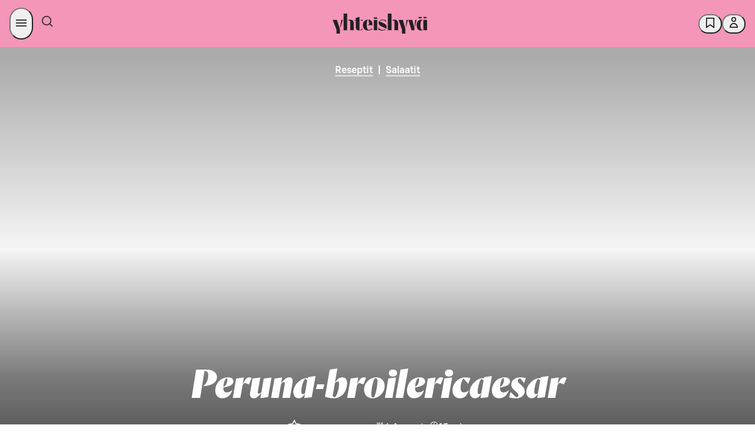

--- FILE ---
content_type: application/javascript
request_url: https://yhteishyva.fi/_next/static/bU0EwDve9xFRTNpkMftL1/_buildManifest.js
body_size: 794
content:
self.__BUILD_MANIFEST=function(s,a,t,c,e,i,u,r,d,l,n,f,h,k,b,g,j,o){return{__rewrites:{afterFiles:[],beforeFiles:[],fallback:[]},__routerFilterStatic:{numItems:0,errorRate:1e-4,numBits:0,numHashes:g,bitArray:[]},__routerFilterDynamic:{numItems:i,errorRate:1e-4,numBits:i,numHashes:g,bitArray:[]},"/_error":[s,a,t,"static/chunks/pages/_error-55461472846d1d21.js"],"/edut":[s,a,t,"static/chunks/pages/edut-d3f7654851f91230.js"],"/haku":[s,a,u,"static/chunks/1642-30df0d36c0b383b6.js",j,"static/chunks/4051-e8436ae0704c0d11.js",t,"static/chunks/pages/haku-e93fa88140d85801.js"],"/listaus/[[...slug]]":[s,a,c,u,t,e,r,"static/chunks/pages/listaus/[[...slug]]-59c8cb8085cc9b02.js"],"/omatsuosikit/[categoryId]":[s,a,d,t,l,"static/chunks/pages/omatsuosikit/[categoryId]-bbd3341a8306f31c.js"],"/reseptit/[recipeSlug]/[recipeId]":[s,a,c,n,u,j,"static/chunks/9831-d11206b3c3fb8700.js",f,t,h,e,k,r,o,"static/chunks/pages/reseptit/[recipeSlug]/[recipeId]-bf50630c21961217.js"],"/saavutettavuus":[s,a,t,"static/chunks/pages/saavutettavuus-7c9d08e8331084fc.js"],"/[articleCategory]/[articleSlug]/[articleId]":["static/chunks/4e973673-a594635910bc859f.js",s,a,d,c,n,"static/chunks/985-65c03c6973e1722b.js",f,t,l,h,e,k,"static/chunks/5413-669b8af9034c5b63.js","static/chunks/pages/[articleCategory]/[articleSlug]/[articleId]-998857e876c54b36.js"],"/[articleCategory]/[articleSlug]/[articleId]/a":[s,a,d,c,n,"static/chunks/7588-5175ab36ce1fb0c1.js",f,t,l,h,e,k,"static/chunks/pages/[articleCategory]/[articleSlug]/[articleId]/a-a480444c9e96cbf1.js"],"/[[...path]]":[s,a,c,u,t,e,r,o,"static/chunks/pages/[[...path]]-87d213b55a8af45f.js"],sortedPages:["/_app","/_error","/edut","/haku","/listaus/[[...slug]]","/omatsuosikit/[categoryId]","/reseptit/[recipeSlug]/[recipeId]","/saavutettavuus","/[articleCategory]/[articleSlug]/[articleId]","/[articleCategory]/[articleSlug]/[articleId]/a","/[[...path]]"]}}("static/chunks/5364-5da749b23f2f316f.js","static/chunks/4440-338becc63a75d1ef.js","static/chunks/3172-b8fc1399fef78907.js","static/chunks/9301-d45c481e987f7acb.js","static/chunks/6942-52bca8ff5155cd60.js",0,"static/chunks/5876-b0ad4477c69181a6.js","static/chunks/9065-3367fc1a4fcc0845.js","static/chunks/7110-f59e19a3c5bb4c42.js","static/chunks/2738-c582ff9fe88b6879.js","static/chunks/6252-f35a192a4b8c36bb.js","static/chunks/643-098d10cdeabecad0.js","static/chunks/4077-02a5083b77c7f72b.js","static/chunks/8838-62adbe3de78a1709.js",1e-4,NaN,"static/chunks/5598-74ca2253d4587bf2.js","static/chunks/9732-1d37682da3ce5147.js"),self.__BUILD_MANIFEST_CB&&self.__BUILD_MANIFEST_CB();

--- FILE ---
content_type: application/javascript
request_url: https://yhteishyva.fi/_next/static/chunks/9301-d45c481e987f7acb.js
body_size: 9638
content:
(self.webpackChunk_N_E=self.webpackChunk_N_E||[]).push([[9301],{270:(e,t,i)=>{"use strict";i.d(t,{J1:()=>j});var n,r,s,a,o=function(){return(o=Object.assign||function(e){for(var t,i=1,n=arguments.length;i<n;i++)for(var r in t=arguments[i])Object.prototype.hasOwnProperty.call(t,r)&&(e[r]=t[r]);return e}).apply(this,arguments)};Object.create;Object.create,"function"==typeof SuppressedError&&SuppressedError;let l=/\r\n|[\n\r]/g;function c(e,t){let i=0,n=1;for(let r of e.body.matchAll(l)){if("number"==typeof r.index||function(e,t){if(!e)throw Error("Unexpected invariant triggered.")}(!1),r.index>=t)break;i=r.index+r[0].length,n+=1}return{line:n,column:t+1-i}}function u(e,t){let i=e.locationOffset.column-1,n="".padStart(i)+e.body,r=t.line-1,s=e.locationOffset.line-1,a=t.line+s,o=1===t.line?i:0,l=t.column+o,c=`${e.name}:${a}:${l}
`,u=n.split(/\r\n|[\n\r]/g),d=u[r];if(d.length>120){let e=Math.floor(l/80),t=[];for(let e=0;e<d.length;e+=80)t.push(d.slice(e,e+80));return c+h([[`${a} |`,t[0]],...t.slice(1,e+1).map(e=>["|",e]),["|","^".padStart(l%80)],["|",t[e+1]]])}return c+h([[`${a-1} |`,u[r-1]],[`${a} |`,d],["|","^".padStart(l)],[`${a+1} |`,u[r+1]]])}function h(e){let t=e.filter(([e,t])=>void 0!==t),i=Math.max(...t.map(([e])=>e.length));return t.map(([e,t])=>e.padStart(i)+(t?" "+t:"")).join("\n")}class d extends Error{constructor(e,...t){var i,n,r;let{nodes:s,source:a,positions:o,path:l,originalError:u,extensions:h}=function(e){let t=e[0];return null==t||"kind"in t||"length"in t?{nodes:t,source:e[1],positions:e[2],path:e[3],originalError:e[4],extensions:e[5]}:t}(t);super(e),this.name="GraphQLError",this.path=null!=l?l:void 0,this.originalError=null!=u?u:void 0,this.nodes=p(Array.isArray(s)?s:s?[s]:void 0);let E=p(null==(i=this.nodes)?void 0:i.map(e=>e.loc).filter(e=>null!=e));this.source=null!=a?a:null==E||null==(n=E[0])?void 0:n.source,this.positions=null!=o?o:null==E?void 0:E.map(e=>e.start),this.locations=o&&a?o.map(e=>c(a,e)):null==E?void 0:E.map(e=>c(e.source,e.start));let f=!function(e){return"object"==typeof e&&null!==e}(null==u?void 0:u.extensions)||null==u?void 0:u.extensions;this.extensions=null!=(r=null!=h?h:f)?r:Object.create(null),Object.defineProperties(this,{message:{writable:!0,enumerable:!0},name:{enumerable:!1},nodes:{enumerable:!1},source:{enumerable:!1},positions:{enumerable:!1},originalError:{enumerable:!1}}),null!=u&&u.stack?Object.defineProperty(this,"stack",{value:u.stack,writable:!0,configurable:!0}):Error.captureStackTrace?Error.captureStackTrace(this,d):Object.defineProperty(this,"stack",{value:Error().stack,writable:!0,configurable:!0})}get[Symbol.toStringTag](){return"GraphQLError"}toString(){let e=this.message;if(this.nodes)for(let i of this.nodes){var t;i.loc&&(e+="\n\n"+u((t=i.loc).source,c(t.source,t.start)))}else if(this.source&&this.locations)for(let t of this.locations)e+="\n\n"+u(this.source,t);return e}toJSON(){let e={message:this.message};return null!=this.locations&&(e.locations=this.locations),null!=this.path&&(e.path=this.path),null!=this.extensions&&Object.keys(this.extensions).length>0&&(e.extensions=this.extensions),e}}function p(e){return void 0===e||0===e.length?void 0:e}function E(e,t,i){return new d(`Syntax Error: ${i}`,{source:e,positions:[t]})}class f{constructor(e,t,i){this.start=e.start,this.end=t.end,this.startToken=e,this.endToken=t,this.source=i}get[Symbol.toStringTag](){return"Location"}toJSON(){return{start:this.start,end:this.end}}}class N{constructor(e,t,i,n,r,s){this.kind=e,this.start=t,this.end=i,this.line=n,this.column=r,this.value=s,this.prev=null,this.next=null}get[Symbol.toStringTag](){return"Token"}toJSON(){return{kind:this.kind,value:this.value,line:this.line,column:this.column}}}function T(e){return e>=48&&e<=57}function m(e){return e>=97&&e<=122||e>=65&&e<=90}function I(e){return m(e)||95===e}!function(e){e.QUERY="query",e.MUTATION="mutation",e.SUBSCRIPTION="subscription"}(n||(n={})),function(e){e.QUERY="QUERY",e.MUTATION="MUTATION",e.SUBSCRIPTION="SUBSCRIPTION",e.FIELD="FIELD",e.FRAGMENT_DEFINITION="FRAGMENT_DEFINITION",e.FRAGMENT_SPREAD="FRAGMENT_SPREAD",e.INLINE_FRAGMENT="INLINE_FRAGMENT",e.VARIABLE_DEFINITION="VARIABLE_DEFINITION",e.SCHEMA="SCHEMA",e.SCALAR="SCALAR",e.OBJECT="OBJECT",e.FIELD_DEFINITION="FIELD_DEFINITION",e.ARGUMENT_DEFINITION="ARGUMENT_DEFINITION",e.INTERFACE="INTERFACE",e.UNION="UNION",e.ENUM="ENUM",e.ENUM_VALUE="ENUM_VALUE",e.INPUT_OBJECT="INPUT_OBJECT",e.INPUT_FIELD_DEFINITION="INPUT_FIELD_DEFINITION"}(r||(r={})),function(e){e.NAME="Name",e.DOCUMENT="Document",e.OPERATION_DEFINITION="OperationDefinition",e.VARIABLE_DEFINITION="VariableDefinition",e.SELECTION_SET="SelectionSet",e.FIELD="Field",e.ARGUMENT="Argument",e.FRAGMENT_SPREAD="FragmentSpread",e.INLINE_FRAGMENT="InlineFragment",e.FRAGMENT_DEFINITION="FragmentDefinition",e.VARIABLE="Variable",e.INT="IntValue",e.FLOAT="FloatValue",e.STRING="StringValue",e.BOOLEAN="BooleanValue",e.NULL="NullValue",e.ENUM="EnumValue",e.LIST="ListValue",e.OBJECT="ObjectValue",e.OBJECT_FIELD="ObjectField",e.DIRECTIVE="Directive",e.NAMED_TYPE="NamedType",e.LIST_TYPE="ListType",e.NON_NULL_TYPE="NonNullType",e.SCHEMA_DEFINITION="SchemaDefinition",e.OPERATION_TYPE_DEFINITION="OperationTypeDefinition",e.SCALAR_TYPE_DEFINITION="ScalarTypeDefinition",e.OBJECT_TYPE_DEFINITION="ObjectTypeDefinition",e.FIELD_DEFINITION="FieldDefinition",e.INPUT_VALUE_DEFINITION="InputValueDefinition",e.INTERFACE_TYPE_DEFINITION="InterfaceTypeDefinition",e.UNION_TYPE_DEFINITION="UnionTypeDefinition",e.ENUM_TYPE_DEFINITION="EnumTypeDefinition",e.ENUM_VALUE_DEFINITION="EnumValueDefinition",e.INPUT_OBJECT_TYPE_DEFINITION="InputObjectTypeDefinition",e.DIRECTIVE_DEFINITION="DirectiveDefinition",e.SCHEMA_EXTENSION="SchemaExtension",e.SCALAR_TYPE_EXTENSION="ScalarTypeExtension",e.OBJECT_TYPE_EXTENSION="ObjectTypeExtension",e.INTERFACE_TYPE_EXTENSION="InterfaceTypeExtension",e.UNION_TYPE_EXTENSION="UnionTypeExtension",e.ENUM_TYPE_EXTENSION="EnumTypeExtension",e.INPUT_OBJECT_TYPE_EXTENSION="InputObjectTypeExtension"}(s||(s={})),!function(e){e.SOF="<SOF>",e.EOF="<EOF>",e.BANG="!",e.DOLLAR="$",e.AMP="&",e.PAREN_L="(",e.PAREN_R=")",e.SPREAD="...",e.COLON=":",e.EQUALS="=",e.AT="@",e.BRACKET_L="[",e.BRACKET_R="]",e.BRACE_L="{",e.PIPE="|",e.BRACE_R="}",e.NAME="Name",e.INT="Int",e.FLOAT="Float",e.STRING="String",e.BLOCK_STRING="BlockString",e.COMMENT="Comment"}(a||(a={}));class _{constructor(e){let t=new N(a.SOF,0,0,0,0);this.source=e,this.lastToken=t,this.token=t,this.line=1,this.lineStart=0}get[Symbol.toStringTag](){return"Lexer"}advance(){return this.lastToken=this.token,this.token=this.lookahead()}lookahead(){let e=this.token;if(e.kind!==a.EOF)do if(e.next)e=e.next;else{let t=function(e,t){let i=e.source.body,n=i.length,r=t;for(;r<n;){let t=i.charCodeAt(r);switch(t){case 65279:case 9:case 32:case 44:++r;continue;case 10:++r,++e.line,e.lineStart=r;continue;case 13:10===i.charCodeAt(r+1)?r+=2:++r,++e.line,e.lineStart=r;continue;case 35:return function(e,t){let i=e.source.body,n=i.length,r=t+1;for(;r<n;){let e=i.charCodeAt(r);if(10===e||13===e)break;if(x(e))++r;else if(A(i,r))r+=2;else break}return b(e,a.COMMENT,t,r,i.slice(t+1,r))}(e,r);case 33:return b(e,a.BANG,r,r+1);case 36:return b(e,a.DOLLAR,r,r+1);case 38:return b(e,a.AMP,r,r+1);case 40:return b(e,a.PAREN_L,r,r+1);case 41:return b(e,a.PAREN_R,r,r+1);case 46:if(46===i.charCodeAt(r+1)&&46===i.charCodeAt(r+2))return b(e,a.SPREAD,r,r+3);break;case 58:return b(e,a.COLON,r,r+1);case 61:return b(e,a.EQUALS,r,r+1);case 64:return b(e,a.AT,r,r+1);case 91:return b(e,a.BRACKET_L,r,r+1);case 93:return b(e,a.BRACKET_R,r,r+1);case 123:return b(e,a.BRACE_L,r,r+1);case 124:return b(e,a.PIPE,r,r+1);case 125:return b(e,a.BRACE_R,r,r+1);case 34:if(34===i.charCodeAt(r+1)&&34===i.charCodeAt(r+2))return function(e,t){let i=e.source.body,n=i.length,r=e.lineStart,s=t+3,o=s,l="",c=[];for(;s<n;){let n=i.charCodeAt(s);if(34===n&&34===i.charCodeAt(s+1)&&34===i.charCodeAt(s+2)){l+=i.slice(o,s),c.push(l);let n=b(e,a.BLOCK_STRING,t,s+3,(function(e){var t,i;let n=Number.MAX_SAFE_INTEGER,r=null,s=-1;for(let t=0;t<e.length;++t){let a=e[t],o=function(e){var t;let i=0;for(;i<e.length&&(9===(t=e.charCodeAt(i))||32===t);)++i;return i}(a);o!==a.length&&(r=null!=(i=r)?i:t,s=t,0!==t&&o<n&&(n=o))}return e.map((e,t)=>0===t?e:e.slice(n)).slice(null!=(t=r)?t:0,s+1)})(c).join("\n"));return e.line+=c.length-1,e.lineStart=r,n}if(92===n&&34===i.charCodeAt(s+1)&&34===i.charCodeAt(s+2)&&34===i.charCodeAt(s+3)){l+=i.slice(o,s),o=s+1,s+=4;continue}if(10===n||13===n){l+=i.slice(o,s),c.push(l),13===n&&10===i.charCodeAt(s+1)?s+=2:++s,l="",o=s,r=s;continue}if(x(n))++s;else if(A(i,s))s+=2;else throw E(e.source,s,`Invalid character within String: ${v(e,s)}.`)}throw E(e.source,s,"Unterminated string.")}(e,r);return function(e,t){let i=e.source.body,n=i.length,r=t+1,s=r,o="";for(;r<n;){let n=i.charCodeAt(r);if(34===n)return o+=i.slice(s,r),b(e,a.STRING,t,r+1,o);if(92===n){o+=i.slice(s,r);let t=117===i.charCodeAt(r+1)?123===i.charCodeAt(r+2)?function(e,t){let i=e.source.body,n=0,r=3;for(;r<12;){let e=i.charCodeAt(t+r++);if(125===e){if(r<5||!x(n))break;return{value:String.fromCodePoint(n),size:r}}if((n=n<<4|y(e))<0)break}throw E(e.source,t,`Invalid Unicode escape sequence: "${i.slice(t,t+r)}".`)}(e,r):function(e,t){let i=e.source.body,n=D(i,t+2);if(x(n))return{value:String.fromCodePoint(n),size:6};if(k(n)&&92===i.charCodeAt(t+6)&&117===i.charCodeAt(t+7)){let e=D(i,t+8);if(O(e))return{value:String.fromCodePoint(n,e),size:12}}throw E(e.source,t,`Invalid Unicode escape sequence: "${i.slice(t,t+6)}".`)}(e,r):function(e,t){let i=e.source.body;switch(i.charCodeAt(t+1)){case 34:return{value:'"',size:2};case 92:return{value:"\\",size:2};case 47:return{value:"/",size:2};case 98:return{value:"\b",size:2};case 102:return{value:"\f",size:2};case 110:return{value:"\n",size:2};case 114:return{value:"\r",size:2};case 116:return{value:"	",size:2}}throw E(e.source,t,`Invalid character escape sequence: "${i.slice(t,t+2)}".`)}(e,r);o+=t.value,r+=t.size,s=r;continue}if(10===n||13===n)break;if(x(n))++r;else if(A(i,r))r+=2;else throw E(e.source,r,`Invalid character within String: ${v(e,r)}.`)}throw E(e.source,r,"Unterminated string.")}(e,r)}if(T(t)||45===t)return function(e,t,i){let n=e.source.body,r=t,s=i,o=!1;if(45===s&&(s=n.charCodeAt(++r)),48===s){if(T(s=n.charCodeAt(++r)))throw E(e.source,r,`Invalid number, unexpected digit after 0: ${v(e,r)}.`)}else r=g(e,r,s),s=n.charCodeAt(r);if(46===s&&(o=!0,s=n.charCodeAt(++r),r=g(e,r,s),s=n.charCodeAt(r)),(69===s||101===s)&&(o=!0,(43===(s=n.charCodeAt(++r))||45===s)&&(s=n.charCodeAt(++r)),r=g(e,r,s),s=n.charCodeAt(r)),46===s||I(s))throw E(e.source,r,`Invalid number, expected digit but got: ${v(e,r)}.`);return b(e,o?a.FLOAT:a.INT,t,r,n.slice(t,r))}(e,r,t);if(I(t))return function(e,t){let i=e.source.body,n=i.length,r=t+1;for(;r<n;){var s;if(m(s=i.charCodeAt(r))||T(s)||95===s)++r;else break}return b(e,a.NAME,t,r,i.slice(t,r))}(e,r);throw E(e.source,r,39===t?"Unexpected single quote character ('), did you mean to use a double quote (\")?":x(t)||A(i,r)?`Unexpected character: ${v(e,r)}.`:`Invalid character: ${v(e,r)}.`)}return b(e,a.EOF,n,n)}(this,e.end);e.next=t,t.prev=e,e=t}while(e.kind===a.COMMENT);return e}}function x(e){return e>=0&&e<=55295||e>=57344&&e<=1114111}function A(e,t){return k(e.charCodeAt(t))&&O(e.charCodeAt(t+1))}function k(e){return e>=55296&&e<=56319}function O(e){return e>=56320&&e<=57343}function v(e,t){let i=e.source.body.codePointAt(t);if(void 0===i)return a.EOF;if(i>=32&&i<=126){let e=String.fromCodePoint(i);return'"'===e?"'\"'":`"${e}"`}return"U+"+i.toString(16).toUpperCase().padStart(4,"0")}function b(e,t,i,n,r){let s=e.line,a=1+i-e.lineStart;return new N(t,i,n,s,a,r)}function g(e,t,i){if(!T(i))throw E(e.source,t,`Invalid number, expected digit but got: ${v(e,t)}.`);let n=e.source.body,r=t+1;for(;T(n.charCodeAt(r));)++r;return r}function D(e,t){return y(e.charCodeAt(t))<<12|y(e.charCodeAt(t+1))<<8|y(e.charCodeAt(t+2))<<4|y(e.charCodeAt(t+3))}function y(e){return e>=48&&e<=57?e-48:e>=65&&e<=70?e-55:e>=97&&e<=102?e-87:-1}function C(e,t){if(!e)throw Error(t)}function S(e,t){switch(typeof e){case"string":return JSON.stringify(e);case"function":return e.name?`[function ${e.name}]`:"[function]";case"object":return function(e,t){if(null===e)return"null";if(t.includes(e))return"[Circular]";let i=[...t,e];if("function"==typeof e.toJSON){let t=e.toJSON();if(t!==e)return"string"==typeof t?t:S(t,i)}else if(Array.isArray(e)){var n=e,r=i;if(0===n.length)return"[]";if(r.length>2)return"[Array]";let t=Math.min(10,n.length),s=n.length-t,a=[];for(let e=0;e<t;++e)a.push(S(n[e],r));return 1===s?a.push("... 1 more item"):s>1&&a.push(`... ${s} more items`),"["+a.join(", ")+"]"}var s=e,a=i;let o=Object.entries(s);return 0===o.length?"{}":a.length>2?"["+function(e){let t=Object.prototype.toString.call(e).replace(/^\[object /,"").replace(/]$/,"");if("Object"===t&&"function"==typeof e.constructor){let t=e.constructor.name;if("string"==typeof t&&""!==t)return t}return t}(s)+"]":"{ "+o.map(([e,t])=>e+": "+S(t,a)).join(", ")+" }"}(e,t);default:return String(e)}}let R=globalThis.process&&1?function(e,t){return e instanceof t}:function(e,t){if(e instanceof t)return!0;if("object"==typeof e&&null!==e){var i;let n=t.prototype[Symbol.toStringTag];if(n===(Symbol.toStringTag in e?e[Symbol.toStringTag]:null==(i=e.constructor)?void 0:i.name)){let t=S(e,[]);throw Error(`Cannot use ${n} "${t}" from another module or realm.

Ensure that there is only one instance of "graphql" in the node_modules
directory. If different versions of "graphql" are the dependencies of other
relied on modules, use "resolutions" to ensure only one version is installed.

https://yarnpkg.com/en/docs/selective-version-resolutions

Duplicate "graphql" modules cannot be used at the same time since different
versions may have different capabilities and behavior. The data from one
version used in the function from another could produce confusing and
spurious results.`)}}return!1};class L{constructor(e,t="GraphQL request",i={line:1,column:1}){"string"==typeof e||C(!1,`Body must be a string. Received: ${S(e,[])}.`),this.body=e,this.name=t,this.locationOffset=i,this.locationOffset.line>0||C(!1,"line in locationOffset is 1-indexed and must be positive."),this.locationOffset.column>0||C(!1,"column in locationOffset is 1-indexed and must be positive.")}get[Symbol.toStringTag](){return"Source"}}class F{constructor(e,t={}){let i=R(e,L)?e:new L(e);this._lexer=new _(i),this._options=t,this._tokenCounter=0}parseName(){let e=this.expectToken(a.NAME);return this.node(e,{kind:s.NAME,value:e.value})}parseDocument(){return this.node(this._lexer.token,{kind:s.DOCUMENT,definitions:this.many(a.SOF,this.parseDefinition,a.EOF)})}parseDefinition(){if(this.peek(a.BRACE_L))return this.parseOperationDefinition();let e=this.peekDescription(),t=e?this._lexer.lookahead():this._lexer.token;if(t.kind===a.NAME){switch(t.value){case"schema":return this.parseSchemaDefinition();case"scalar":return this.parseScalarTypeDefinition();case"type":return this.parseObjectTypeDefinition();case"interface":return this.parseInterfaceTypeDefinition();case"union":return this.parseUnionTypeDefinition();case"enum":return this.parseEnumTypeDefinition();case"input":return this.parseInputObjectTypeDefinition();case"directive":return this.parseDirectiveDefinition()}if(e)throw E(this._lexer.source,this._lexer.token.start,"Unexpected description, descriptions are supported only on type definitions.");switch(t.value){case"query":case"mutation":case"subscription":return this.parseOperationDefinition();case"fragment":return this.parseFragmentDefinition();case"extend":return this.parseTypeSystemExtension()}}throw this.unexpected(t)}parseOperationDefinition(){let e,t=this._lexer.token;if(this.peek(a.BRACE_L))return this.node(t,{kind:s.OPERATION_DEFINITION,operation:n.QUERY,name:void 0,variableDefinitions:[],directives:[],selectionSet:this.parseSelectionSet()});let i=this.parseOperationType();return this.peek(a.NAME)&&(e=this.parseName()),this.node(t,{kind:s.OPERATION_DEFINITION,operation:i,name:e,variableDefinitions:this.parseVariableDefinitions(),directives:this.parseDirectives(!1),selectionSet:this.parseSelectionSet()})}parseOperationType(){let e=this.expectToken(a.NAME);switch(e.value){case"query":return n.QUERY;case"mutation":return n.MUTATION;case"subscription":return n.SUBSCRIPTION}throw this.unexpected(e)}parseVariableDefinitions(){return this.optionalMany(a.PAREN_L,this.parseVariableDefinition,a.PAREN_R)}parseVariableDefinition(){return this.node(this._lexer.token,{kind:s.VARIABLE_DEFINITION,variable:this.parseVariable(),type:(this.expectToken(a.COLON),this.parseTypeReference()),defaultValue:this.expectOptionalToken(a.EQUALS)?this.parseConstValueLiteral():void 0,directives:this.parseConstDirectives()})}parseVariable(){let e=this._lexer.token;return this.expectToken(a.DOLLAR),this.node(e,{kind:s.VARIABLE,name:this.parseName()})}parseSelectionSet(){return this.node(this._lexer.token,{kind:s.SELECTION_SET,selections:this.many(a.BRACE_L,this.parseSelection,a.BRACE_R)})}parseSelection(){return this.peek(a.SPREAD)?this.parseFragment():this.parseField()}parseField(){let e,t,i=this._lexer.token,n=this.parseName();return this.expectOptionalToken(a.COLON)?(e=n,t=this.parseName()):t=n,this.node(i,{kind:s.FIELD,alias:e,name:t,arguments:this.parseArguments(!1),directives:this.parseDirectives(!1),selectionSet:this.peek(a.BRACE_L)?this.parseSelectionSet():void 0})}parseArguments(e){let t=e?this.parseConstArgument:this.parseArgument;return this.optionalMany(a.PAREN_L,t,a.PAREN_R)}parseArgument(e=!1){let t=this._lexer.token,i=this.parseName();return this.expectToken(a.COLON),this.node(t,{kind:s.ARGUMENT,name:i,value:this.parseValueLiteral(e)})}parseConstArgument(){return this.parseArgument(!0)}parseFragment(){let e=this._lexer.token;this.expectToken(a.SPREAD);let t=this.expectOptionalKeyword("on");return!t&&this.peek(a.NAME)?this.node(e,{kind:s.FRAGMENT_SPREAD,name:this.parseFragmentName(),directives:this.parseDirectives(!1)}):this.node(e,{kind:s.INLINE_FRAGMENT,typeCondition:t?this.parseNamedType():void 0,directives:this.parseDirectives(!1),selectionSet:this.parseSelectionSet()})}parseFragmentDefinition(){let e=this._lexer.token;return(this.expectKeyword("fragment"),!0===this._options.allowLegacyFragmentVariables)?this.node(e,{kind:s.FRAGMENT_DEFINITION,name:this.parseFragmentName(),variableDefinitions:this.parseVariableDefinitions(),typeCondition:(this.expectKeyword("on"),this.parseNamedType()),directives:this.parseDirectives(!1),selectionSet:this.parseSelectionSet()}):this.node(e,{kind:s.FRAGMENT_DEFINITION,name:this.parseFragmentName(),typeCondition:(this.expectKeyword("on"),this.parseNamedType()),directives:this.parseDirectives(!1),selectionSet:this.parseSelectionSet()})}parseFragmentName(){if("on"===this._lexer.token.value)throw this.unexpected();return this.parseName()}parseValueLiteral(e){let t=this._lexer.token;switch(t.kind){case a.BRACKET_L:return this.parseList(e);case a.BRACE_L:return this.parseObject(e);case a.INT:return this.advanceLexer(),this.node(t,{kind:s.INT,value:t.value});case a.FLOAT:return this.advanceLexer(),this.node(t,{kind:s.FLOAT,value:t.value});case a.STRING:case a.BLOCK_STRING:return this.parseStringLiteral();case a.NAME:switch(this.advanceLexer(),t.value){case"true":return this.node(t,{kind:s.BOOLEAN,value:!0});case"false":return this.node(t,{kind:s.BOOLEAN,value:!1});case"null":return this.node(t,{kind:s.NULL});default:return this.node(t,{kind:s.ENUM,value:t.value})}case a.DOLLAR:if(e){if(this.expectToken(a.DOLLAR),this._lexer.token.kind===a.NAME){let e=this._lexer.token.value;throw E(this._lexer.source,t.start,`Unexpected variable "$${e}" in constant value.`)}throw this.unexpected(t)}return this.parseVariable();default:throw this.unexpected()}}parseConstValueLiteral(){return this.parseValueLiteral(!0)}parseStringLiteral(){let e=this._lexer.token;return this.advanceLexer(),this.node(e,{kind:s.STRING,value:e.value,block:e.kind===a.BLOCK_STRING})}parseList(e){let t=()=>this.parseValueLiteral(e);return this.node(this._lexer.token,{kind:s.LIST,values:this.any(a.BRACKET_L,t,a.BRACKET_R)})}parseObject(e){let t=()=>this.parseObjectField(e);return this.node(this._lexer.token,{kind:s.OBJECT,fields:this.any(a.BRACE_L,t,a.BRACE_R)})}parseObjectField(e){let t=this._lexer.token,i=this.parseName();return this.expectToken(a.COLON),this.node(t,{kind:s.OBJECT_FIELD,name:i,value:this.parseValueLiteral(e)})}parseDirectives(e){let t=[];for(;this.peek(a.AT);)t.push(this.parseDirective(e));return t}parseConstDirectives(){return this.parseDirectives(!0)}parseDirective(e){let t=this._lexer.token;return this.expectToken(a.AT),this.node(t,{kind:s.DIRECTIVE,name:this.parseName(),arguments:this.parseArguments(e)})}parseTypeReference(){let e,t=this._lexer.token;if(this.expectOptionalToken(a.BRACKET_L)){let i=this.parseTypeReference();this.expectToken(a.BRACKET_R),e=this.node(t,{kind:s.LIST_TYPE,type:i})}else e=this.parseNamedType();return this.expectOptionalToken(a.BANG)?this.node(t,{kind:s.NON_NULL_TYPE,type:e}):e}parseNamedType(){return this.node(this._lexer.token,{kind:s.NAMED_TYPE,name:this.parseName()})}peekDescription(){return this.peek(a.STRING)||this.peek(a.BLOCK_STRING)}parseDescription(){if(this.peekDescription())return this.parseStringLiteral()}parseSchemaDefinition(){let e=this._lexer.token,t=this.parseDescription();this.expectKeyword("schema");let i=this.parseConstDirectives(),n=this.many(a.BRACE_L,this.parseOperationTypeDefinition,a.BRACE_R);return this.node(e,{kind:s.SCHEMA_DEFINITION,description:t,directives:i,operationTypes:n})}parseOperationTypeDefinition(){let e=this._lexer.token,t=this.parseOperationType();this.expectToken(a.COLON);let i=this.parseNamedType();return this.node(e,{kind:s.OPERATION_TYPE_DEFINITION,operation:t,type:i})}parseScalarTypeDefinition(){let e=this._lexer.token,t=this.parseDescription();this.expectKeyword("scalar");let i=this.parseName(),n=this.parseConstDirectives();return this.node(e,{kind:s.SCALAR_TYPE_DEFINITION,description:t,name:i,directives:n})}parseObjectTypeDefinition(){let e=this._lexer.token,t=this.parseDescription();this.expectKeyword("type");let i=this.parseName(),n=this.parseImplementsInterfaces(),r=this.parseConstDirectives(),a=this.parseFieldsDefinition();return this.node(e,{kind:s.OBJECT_TYPE_DEFINITION,description:t,name:i,interfaces:n,directives:r,fields:a})}parseImplementsInterfaces(){return this.expectOptionalKeyword("implements")?this.delimitedMany(a.AMP,this.parseNamedType):[]}parseFieldsDefinition(){return this.optionalMany(a.BRACE_L,this.parseFieldDefinition,a.BRACE_R)}parseFieldDefinition(){let e=this._lexer.token,t=this.parseDescription(),i=this.parseName(),n=this.parseArgumentDefs();this.expectToken(a.COLON);let r=this.parseTypeReference(),o=this.parseConstDirectives();return this.node(e,{kind:s.FIELD_DEFINITION,description:t,name:i,arguments:n,type:r,directives:o})}parseArgumentDefs(){return this.optionalMany(a.PAREN_L,this.parseInputValueDef,a.PAREN_R)}parseInputValueDef(){let e,t=this._lexer.token,i=this.parseDescription(),n=this.parseName();this.expectToken(a.COLON);let r=this.parseTypeReference();this.expectOptionalToken(a.EQUALS)&&(e=this.parseConstValueLiteral());let o=this.parseConstDirectives();return this.node(t,{kind:s.INPUT_VALUE_DEFINITION,description:i,name:n,type:r,defaultValue:e,directives:o})}parseInterfaceTypeDefinition(){let e=this._lexer.token,t=this.parseDescription();this.expectKeyword("interface");let i=this.parseName(),n=this.parseImplementsInterfaces(),r=this.parseConstDirectives(),a=this.parseFieldsDefinition();return this.node(e,{kind:s.INTERFACE_TYPE_DEFINITION,description:t,name:i,interfaces:n,directives:r,fields:a})}parseUnionTypeDefinition(){let e=this._lexer.token,t=this.parseDescription();this.expectKeyword("union");let i=this.parseName(),n=this.parseConstDirectives(),r=this.parseUnionMemberTypes();return this.node(e,{kind:s.UNION_TYPE_DEFINITION,description:t,name:i,directives:n,types:r})}parseUnionMemberTypes(){return this.expectOptionalToken(a.EQUALS)?this.delimitedMany(a.PIPE,this.parseNamedType):[]}parseEnumTypeDefinition(){let e=this._lexer.token,t=this.parseDescription();this.expectKeyword("enum");let i=this.parseName(),n=this.parseConstDirectives(),r=this.parseEnumValuesDefinition();return this.node(e,{kind:s.ENUM_TYPE_DEFINITION,description:t,name:i,directives:n,values:r})}parseEnumValuesDefinition(){return this.optionalMany(a.BRACE_L,this.parseEnumValueDefinition,a.BRACE_R)}parseEnumValueDefinition(){let e=this._lexer.token,t=this.parseDescription(),i=this.parseEnumValueName(),n=this.parseConstDirectives();return this.node(e,{kind:s.ENUM_VALUE_DEFINITION,description:t,name:i,directives:n})}parseEnumValueName(){if("true"===this._lexer.token.value||"false"===this._lexer.token.value||"null"===this._lexer.token.value)throw E(this._lexer.source,this._lexer.token.start,`${w(this._lexer.token)} is reserved and cannot be used for an enum value.`);return this.parseName()}parseInputObjectTypeDefinition(){let e=this._lexer.token,t=this.parseDescription();this.expectKeyword("input");let i=this.parseName(),n=this.parseConstDirectives(),r=this.parseInputFieldsDefinition();return this.node(e,{kind:s.INPUT_OBJECT_TYPE_DEFINITION,description:t,name:i,directives:n,fields:r})}parseInputFieldsDefinition(){return this.optionalMany(a.BRACE_L,this.parseInputValueDef,a.BRACE_R)}parseTypeSystemExtension(){let e=this._lexer.lookahead();if(e.kind===a.NAME)switch(e.value){case"schema":return this.parseSchemaExtension();case"scalar":return this.parseScalarTypeExtension();case"type":return this.parseObjectTypeExtension();case"interface":return this.parseInterfaceTypeExtension();case"union":return this.parseUnionTypeExtension();case"enum":return this.parseEnumTypeExtension();case"input":return this.parseInputObjectTypeExtension()}throw this.unexpected(e)}parseSchemaExtension(){let e=this._lexer.token;this.expectKeyword("extend"),this.expectKeyword("schema");let t=this.parseConstDirectives(),i=this.optionalMany(a.BRACE_L,this.parseOperationTypeDefinition,a.BRACE_R);if(0===t.length&&0===i.length)throw this.unexpected();return this.node(e,{kind:s.SCHEMA_EXTENSION,directives:t,operationTypes:i})}parseScalarTypeExtension(){let e=this._lexer.token;this.expectKeyword("extend"),this.expectKeyword("scalar");let t=this.parseName(),i=this.parseConstDirectives();if(0===i.length)throw this.unexpected();return this.node(e,{kind:s.SCALAR_TYPE_EXTENSION,name:t,directives:i})}parseObjectTypeExtension(){let e=this._lexer.token;this.expectKeyword("extend"),this.expectKeyword("type");let t=this.parseName(),i=this.parseImplementsInterfaces(),n=this.parseConstDirectives(),r=this.parseFieldsDefinition();if(0===i.length&&0===n.length&&0===r.length)throw this.unexpected();return this.node(e,{kind:s.OBJECT_TYPE_EXTENSION,name:t,interfaces:i,directives:n,fields:r})}parseInterfaceTypeExtension(){let e=this._lexer.token;this.expectKeyword("extend"),this.expectKeyword("interface");let t=this.parseName(),i=this.parseImplementsInterfaces(),n=this.parseConstDirectives(),r=this.parseFieldsDefinition();if(0===i.length&&0===n.length&&0===r.length)throw this.unexpected();return this.node(e,{kind:s.INTERFACE_TYPE_EXTENSION,name:t,interfaces:i,directives:n,fields:r})}parseUnionTypeExtension(){let e=this._lexer.token;this.expectKeyword("extend"),this.expectKeyword("union");let t=this.parseName(),i=this.parseConstDirectives(),n=this.parseUnionMemberTypes();if(0===i.length&&0===n.length)throw this.unexpected();return this.node(e,{kind:s.UNION_TYPE_EXTENSION,name:t,directives:i,types:n})}parseEnumTypeExtension(){let e=this._lexer.token;this.expectKeyword("extend"),this.expectKeyword("enum");let t=this.parseName(),i=this.parseConstDirectives(),n=this.parseEnumValuesDefinition();if(0===i.length&&0===n.length)throw this.unexpected();return this.node(e,{kind:s.ENUM_TYPE_EXTENSION,name:t,directives:i,values:n})}parseInputObjectTypeExtension(){let e=this._lexer.token;this.expectKeyword("extend"),this.expectKeyword("input");let t=this.parseName(),i=this.parseConstDirectives(),n=this.parseInputFieldsDefinition();if(0===i.length&&0===n.length)throw this.unexpected();return this.node(e,{kind:s.INPUT_OBJECT_TYPE_EXTENSION,name:t,directives:i,fields:n})}parseDirectiveDefinition(){let e=this._lexer.token,t=this.parseDescription();this.expectKeyword("directive"),this.expectToken(a.AT);let i=this.parseName(),n=this.parseArgumentDefs(),r=this.expectOptionalKeyword("repeatable");this.expectKeyword("on");let o=this.parseDirectiveLocations();return this.node(e,{kind:s.DIRECTIVE_DEFINITION,description:t,name:i,arguments:n,repeatable:r,locations:o})}parseDirectiveLocations(){return this.delimitedMany(a.PIPE,this.parseDirectiveLocation)}parseDirectiveLocation(){let e=this._lexer.token,t=this.parseName();if(Object.prototype.hasOwnProperty.call(r,t.value))return t;throw this.unexpected(e)}node(e,t){return!0!==this._options.noLocation&&(t.loc=new f(e,this._lexer.lastToken,this._lexer.source)),t}peek(e){return this._lexer.token.kind===e}expectToken(e){let t=this._lexer.token;if(t.kind===e)return this.advanceLexer(),t;throw E(this._lexer.source,t.start,`Expected ${P(e)}, found ${w(t)}.`)}expectOptionalToken(e){return this._lexer.token.kind===e&&(this.advanceLexer(),!0)}expectKeyword(e){let t=this._lexer.token;if(t.kind===a.NAME&&t.value===e)this.advanceLexer();else throw E(this._lexer.source,t.start,`Expected "${e}", found ${w(t)}.`)}expectOptionalKeyword(e){let t=this._lexer.token;return t.kind===a.NAME&&t.value===e&&(this.advanceLexer(),!0)}unexpected(e){let t=null!=e?e:this._lexer.token;return E(this._lexer.source,t.start,`Unexpected ${w(t)}.`)}any(e,t,i){this.expectToken(e);let n=[];for(;!this.expectOptionalToken(i);)n.push(t.call(this));return n}optionalMany(e,t,i){if(this.expectOptionalToken(e)){let e=[];do e.push(t.call(this));while(!this.expectOptionalToken(i));return e}return[]}many(e,t,i){this.expectToken(e);let n=[];do n.push(t.call(this));while(!this.expectOptionalToken(i));return n}delimitedMany(e,t){this.expectOptionalToken(e);let i=[];do i.push(t.call(this));while(this.expectOptionalToken(e));return i}advanceLexer(){let{maxTokens:e}=this._options,t=this._lexer.advance();if(void 0!==e&&t.kind!==a.EOF&&(++this._tokenCounter,this._tokenCounter>e))throw E(this._lexer.source,t.start,`Document contains more that ${e} tokens. Parsing aborted.`)}}function w(e){let t=e.value;return P(e.kind)+(null!=t?` "${t}"`:"")}function P(e){return e===a.BANG||e===a.DOLLAR||e===a.AMP||e===a.PAREN_L||e===a.PAREN_R||e===a.SPREAD||e===a.COLON||e===a.EQUALS||e===a.AT||e===a.BRACKET_L||e===a.BRACKET_R||e===a.BRACE_L||e===a.PIPE||e===a.BRACE_R?`"${e}"`:e}var M=new Map,U=new Map,B=!0,V=!1;function K(e){return e.replace(/[\s,]+/g," ").trim()}function j(e){for(var t=[],i=1;i<arguments.length;i++)t[i-1]=arguments[i];"string"==typeof e&&(e=[e]);var n=e[0];return t.forEach(function(t,i){t&&"Document"===t.kind?n+=t.loc.source.body:n+=t,n+=e[i+1]}),function(e){var t=K(e);if(!M.has(t)){var i,n,r,s,a,l=new F(e,{experimentalFragmentVariables:V,allowLegacyFragmentVariables:V}).parseDocument();if(!l||"Document"!==l.kind)throw Error("Not a valid GraphQL document.");M.set(t,((s=new Set((i=new Set,n=[],l.definitions.forEach(function(e){if("FragmentDefinition"===e.kind){var t,r=e.name.value,s=K((t=e.loc).source.body.substring(t.start,t.end)),a=U.get(r);a&&!a.has(s)?B&&console.warn("Warning: fragment with name "+r+" already exists.\ngraphql-tag enforces all fragment names across your application to be unique; read more about\nthis in the docs: http://dev.apollodata.com/core/fragments.html#unique-names"):a||U.set(r,a=new Set),a.add(s),i.has(s)||(i.add(s),n.push(e))}else n.push(e)}),r=o(o({},l),{definitions:n})).definitions)).forEach(function(e){e.loc&&delete e.loc,Object.keys(e).forEach(function(t){var i=e[t];i&&"object"==typeof i&&s.add(i)})}),(a=r.loc)&&(delete a.startToken,delete a.endToken),r))}return M.get(t)}(n)}var G={gql:j,resetCaches:function(){M.clear(),U.clear()},disableFragmentWarnings:function(){B=!1},enableExperimentalFragmentVariables:function(){V=!0},disableExperimentalFragmentVariables:function(){V=!1}};!function(e){e.gql=G.gql,e.resetCaches=G.resetCaches,e.disableFragmentWarnings=G.disableFragmentWarnings,e.enableExperimentalFragmentVariables=G.enableExperimentalFragmentVariables,e.disableExperimentalFragmentVariables=G.disableExperimentalFragmentVariables}(j||(j={})),j.default=j},28017:(e,t,i)=>{"use strict";i.d(t,{Zp:()=>T});var n=i(87011),r=i(93096),s=i(92424),a=i(6029),o=i(55729);let l=(0,i(56437).F)({base:{backgroundColor:"{sds.brand.color.elevation.flat}",border:"transparent",borderRadius:"dynamicBorderRadius({sds.scale.200})",boxSizing:"border-box",display:"block",position:"relative",transition:"box-shadow {sds.motion.duration.fastest} cubic-bezier({sds.motion.easing.linear})","&:focus-within":{outlineOffset:"{sds.space.2}"}},variants:{hasLink:{true:{},false:{}},linkFocusState:{true:{},false:{}},variant:{filled:{},outlined:{border:"{sds.size.border.small} solid {sds.brand.button.color.border.weak.neutral}"},elevated:{backgroundColor:"{sds.brand.color.elevation.low}",boxShadow:"0 {sds.shadow.elevation.low.y} {sds.shadow.elevation.low.blur} 0 rgba(0,0,0,0.16)"},plain:{backgroundColor:"transparent"}},rounding:{rounded:{borderRadius:"{sds.size.border.radius.8}"},sharp:{borderRadius:"{sds.size.border.radius.0}"}},disabled:{true:{opacity:"{sds.misc.alpha.medium}"},false:{}}},defaultVariants:{variant:"outlined"},compoundVariants:[{hasLink:!0,linkFocusState:!1,css:{"&:hover":{backgroundColor:"{sds.brand.color.elevation.high}",boxShadow:"0 {sds.shadow.elevation.high.y} {sds.shadow.elevation.high.blur} 0 rgba(0,0,0,0.16)"},"&:active":{backgroundColor:"{sds.brand.color.elevation.middle}",boxShadow:"0 {sds.shadow.elevation.middle.y} {sds.shadow.elevation.middle.blur} 0 rgba(0,0,0,0.16)"}}},{hasLink:!0,linkFocusState:!1,variant:"plain",css:{"&:hover":{backgroundColor:"sds.brand.button.color.background.filled.neutral.default/sds.misc.alpha.xxsmall",boxShadow:"none"},"&:active":{backgroundColor:"sds.brand.button.color.background.filled.neutral.default/sds.misc.alpha.xsmall",boxShadow:"none"}}},{hasLink:!0,linkFocusState:!0,css:{"&:hover":{boxShadow:"0 0 0 {sds.size.border.large} {sds.brand.color.border.inverse.neutral}, 0 {sds.shadow.elevation.high.y} {sds.shadow.elevation.high.blur} 0 rgba(0,0,0,0.16)"},"&:focus-within":{boxShadow:"0 0 0 {sds.size.border.large} {sds.brand.color.border.inverse.neutral}, 0 {sds.shadow.elevation.middle.y} {sds.shadow.elevation.middle.blur} 0 rgba(0,0,0,0.16)",outline:"{sds.size.border.large} solid {sds.brand.color.border.focus}"}}},{hasLink:!0,linkFocusState:!0,variant:"plain",css:{"&:hover":{boxShadow:"none"},"&:focus-within":{backgroundColor:"sds.brand.button.color.background.filled.neutral.default/sds.misc.alpha.xsmall",boxShadow:"0 0 0 {sds.size.border.large} {sds.brand.color.border.inverse.neutral}",outline:"{sds.size.border.large} solid {sds.brand.color.border.focus}"}}}]});var c=i(15271),u=i(24682),h=i(97133),d=i(90604);let p={variant:"outlined",tagName:"article"},E=["A","BUTTON","DATALIST","OPTION","SELECT","TEXTAREA","INPUT"],f=(0,o.forwardRef)((e,t)=>{let{children:i,className:u,onClick:f,rounding:N,tagName:T=p.tagName,variant:m=p.variant,disabled:I}=e,_=(0,s._)(e,["children","className","onClick","rounding","tagName","variant","disabled"]),x=(0,o.useContext)(c.E),A=null==x?void 0:x.hasLink,k=null==x?void 0:x.linkFocusState,O=(0,h.UP)(t),v=null!=T?T:"article",b=e=>!!e&&e!==O.current&&(!!E.includes(e.nodeName)||b(e.parentElement));return(0,a.jsx)(v,(0,r._)((0,n._)({className:(0,d.cx)(u,l({hasLink:A,linkFocusState:k,rounding:N,variant:m,disabled:I&&"button"===v})),ref:O,onClick:e=>{let t=e.target;O.current&&(t===O.current||O.current.contains(t)&&!b(t))&&((null==x?void 0:x.hasLink)&&(()=>{var e,t,i;(null==(e=null==window?void 0:window.getSelection())?void 0:e.toString())||null==(i=null==(t=null==x?void 0:x.linkRef)?void 0:t.current)||i.click()})(),f&&f(e))}},_),{children:i}))});f.displayName="StyledCard";let N=(0,o.forwardRef)((e,t)=>{var{variant:i,rounding:o,tagName:l,disabled:h}=e,d=(0,s._)(e,["variant","rounding","tagName","disabled"]);let[p,E]=(0,u.f)(),N=(0,r._)((0,n._)({},p),{dispatch:E});return(0,a.jsx)(c.E.Provider,{value:N,children:(0,a.jsx)(f,(0,n._)({ref:t,variant:i,rounding:o,tagName:l,disabled:h},d))})});N.displayName="CardProvider";let T=N},38867:(e,t,i)=>{var n=i(19962),r=i(70930),s=i(5549);e.exports=function(e){return e&&e.length?n(e,s,r):void 0}},70930:e=>{e.exports=function(e,t){return e>t}},99452:(e,t,i)=>{var n=i(37390),r=i(91544);e.exports=function(e,t,i,s){return null==e?[]:(r(t)||(t=null==t?[]:[t]),r(i=s?void 0:i)||(i=null==i?[]:[i]),n(e,t,i))}}}]);

--- FILE ---
content_type: application/javascript
request_url: https://yhteishyva.fi/_next/static/chunks/pages/_app-c7812826cc9817c9.js
body_size: 47007
content:
(self.webpackChunk_N_E=self.webpackChunk_N_E||[]).push([[636],{291:e=>{e.exports=function(e){var t=this.__data__,r=t.delete(e);return this.size=t.size,r}},604:(e,t,r)=>{"use strict";r.d(t,{F:()=>n});let n=(0,r(55729).createContext)(void 0)},620:(e,t,r)=>{var n=r(11229),o=r(16999),i=r(41016),a=r(62220),s=r(47508);function u(e){var t=-1,r=null==e?0:e.length;for(this.clear();++t<r;){var n=e[t];this.set(n[0],n[1])}}u.prototype.clear=n,u.prototype.delete=o,u.prototype.get=i,u.prototype.has=a,u.prototype.set=s,e.exports=u},1278:(e,t,r)=>{var n=r(54703);e.exports=function(){try{var e=n(Object,"defineProperty");return e({},"",{}),e}catch(e){}}()},1528:(e,t,r)=>{"use strict";r.d(t,{A:()=>n});let n=r(55729).createContext({adsAllowed:!1})},2193:(e,t,r)=>{var n=r(3128),o=r(29090),i=r(31835),a=r(96024),s=r(53140),u=r(91544),c=r(9541),l=r(43562),p="[object Arguments]",f="[object Array]",d="[object Object]",h=Object.prototype.hasOwnProperty;e.exports=function(e,t,r,m,g,v){var _=u(e),y=u(t),C=_?f:s(e),b=y?f:s(t);C=C==p?d:C,b=b==p?d:b;var O=C==d,A=b==d,x=C==b;if(x&&c(e)){if(!c(t))return!1;_=!0,O=!1}if(x&&!O)return v||(v=new n),_||l(e)?o(e,t,r,m,g,v):i(e,t,C,r,m,g,v);if(!(1&r)){var R=O&&h.call(e,"__wrapped__"),S=A&&h.call(t,"__wrapped__");if(R||S){var E=R?e.value():e,w=S?t.value():t;return v||(v=new n),g(E,w,r,m,v)}}return!!x&&(v||(v=new n),a(e,t,r,m,g,v))}},2882:e=>{e.exports=function(e){return e!=e}},3128:(e,t,r)=>{var n=r(4650),o=r(95345),i=r(291),a=r(46468),s=r(36704),u=r(22344);function c(e){var t=this.__data__=new n(e);this.size=t.size}c.prototype.clear=o,c.prototype.delete=i,c.prototype.get=a,c.prototype.has=s,c.prototype.set=u,e.exports=c},3540:e=>{e.exports=function(e){return function(t){return e(t)}}},3619:e=>{e.exports=function(e){return null!=e&&"object"==typeof e}},4650:(e,t,r)=>{var n=r(21895),o=r(15917),i=r(52182),a=r(5514),s=r(92786);function u(e){var t=-1,r=null==e?0:e.length;for(this.clear();++t<r;){var n=e[t];this.set(n[0],n[1])}}u.prototype.clear=n,u.prototype.delete=o,u.prototype.get=i,u.prototype.has=a,u.prototype.set=s,e.exports=u},5461:(e,t,r)=>{var n=r(30147),o=r(63912),i=Object.prototype.propertyIsEnumerable,a=Object.getOwnPropertySymbols;e.exports=a?function(e){return null==e?[]:n(a(e=Object(e)),function(t){return i.call(e,t)})}:o},5514:(e,t,r)=>{var n=r(36592);e.exports=function(e){return n(this.__data__,e)>-1}},5549:e=>{e.exports=function(e){return e}},5722:(e,t,r)=>{"use strict";r.d(t,{Dk:()=>c});var n=r(87011),o=r(93096),i=r(76694),a=r.n(i),s=r(29594),u=r.n(s);r(9922),r(64305),r(60449),r(91544),r(95816),r(97554),r(93803),r(43099),r(81904),r(42725),r(54851),r(50124),r(29970),r(72880);let c=(e,t=!1)=>{var r,i,s,c,l,p,f,d,h,m,g,v,_,y,C,b,O,A,x,R,S,E,w,D,N,T,j,P;if(!e)return null;let L=e.damAsset?{url:e.damAsset.url||"",title:e.damAsset.title||"",description:e.damAsset.description||"",_id:e.damAsset.id||"",_type:"image"}:{url:(null==e||null==(r=e.image)?void 0:r.url)||"",title:(null==e||null==(i=e.image)?void 0:i.title)||"",description:(null==e||null==(s=e.image)?void 0:s.description)||"",_id:(null==e||null==(l=e.image)||null==(c=l.sys)?void 0:c.id)||"",_type:"image"};if(!t)return{file:L,altText:(null==e||null==(w=e.damAsset)?void 0:w.altText)||e.altText||(null==e||null==(D=e.image)?void 0:D.title)||"",blurDataUrl:(null==e||null==(N=e.damAsset)?void 0:N.blurDataUrl)||"",_id:(null==e||null==(T=e.damAsset)?void 0:T.id)||(null==e||null==(P=e.image)||null==(j=P.sys)?void 0:j.id)||"",_type:"image"};let F=(null==e?void 0:e.damAsset)?(0,o._)((0,n._)({},L,u()(e.damAsset,["title","description","fileName","url"])),{details:{size:e.damAsset.fileSize.value||null,image:{height:(null==(p=e.damAsset)?void 0:p.height)||null,width:(null==(f=e.damAsset)?void 0:f.width)||null},_type:"Asset",_id:e.damAsset.id||""}}):(0,o._)((0,n._)({},L,a()(null==e?void 0:e.image,["sys","height","width"])),{details:{size:0,image:{height:(null==e||null==(d=e.image)?void 0:d.height)||(null==e||null==(g=e.image)||null==(m=g.details)||null==(h=m.image)?void 0:h.height)||null,width:(null==e||null==(v=e.image)?void 0:v.width)||(null==e||null==(C=e.image)||null==(y=C.details)||null==(_=y.image)?void 0:_.width)||null},_type:"image",_id:(null==e||null==(O=e.image)||null==(b=O.sys)?void 0:b.id)||""}});return(0,o._)((0,n._)({},a()(e,["damAssetId","damAsset","image","imageWidth"])),{_id:e.damAssetId||(null==(x=e.image)||null==(A=x.sys)?void 0:A.id)||"",_type:"image",blurDataUrl:(null==(R=e.damAsset)?void 0:R.blurDataUrl)||"",file:(0,o._)((0,n._)({},F),{_id:e.damAssetId||(null==(E=e.image)||null==(S=E.sys)?void 0:S.id)||"",_type:"Asset"})})}},6438:(e,t,r)=>{"use strict";r.d(t,{jI:()=>_,bg:()=>C,Ay:()=>O});var n=r(87011),o=r(93096),i=r(72880),a=r(63989),s=r(76757),u=r(78218),c=r(29970),l=r(97813),p=r.n(l),f=r(63083),d=r.n(f);let h=[408,413,429,500,502,503,504],m=async(e,t)=>{let r=async()=>{let r=await d()(e,t);if(-1!==h.indexOf(r.status))throw new g(`Error response from api: ${r.status}`,r);return r};return await (0,a.w)(p()(r,{retries:2,minTimeout:100,maxTimeout:400,randomize:!0}),1e4)};class g extends Error{constructor(e,t){super(e),this.response=t}}let v=function(e){return e.CSRF="_crsf_token",e.YH_SESSION="sid",e}({}).CSRF;var _=function(e){return e[e.Articles=0]="Articles",e[e.Recipes=1]="Recipes",e[e["AddSearch.Search"]=2]="AddSearch.Search",e[e["AddSearch.Stats"]=3]="AddSearch.Stats",e[e.Session=4]="Session",e[e.ManagedPages=5]="ManagedPages",e}({});let y={0:{useApiConnect:!0,useLanguage:!0},1:{useApiConnect:!0,useLanguage:!0},2:{useApiConnect:!1,useLanguage:!1},3:{useApiConnect:!1,useLanguage:!1},4:{useApiConnect:!1,useLanguage:!1},5:{useApiConnect:!1,useLanguage:!1}},C="No CSRF token",b=async(e,t,r,n)=>{let o,{publicRuntimeConfig:u}=(0,i.A)(),{apiTimeout:l}=u,p=parseInt(l,10)||0;if(!r)throw Error("language was not provided");let f={timeout:p,headers:{}};n&&Object.assign(f,n);let d=(e=>{let{publicRuntimeConfig:t}=(0,i.A)();switch(e){case 0:return t.articlesApi;case 1:return t.recipesApi;case 2:return t.addSearchApi.search;case 3:return t.addSearchApi.stats;case 4:return t.sessionApi;case 5:return t.managedPageApi;default:throw Error("Could not find API configurations for the request!")}})(e),h=s.stringify(((e,t,r)=>{let{publicRuntimeConfig:n}=(0,i.A)(),{apiConnectClientId:o}=n,a={},s=y[r];return t.environment&&(a.environment=t.environment),t.usePreview&&(a.preview=t.usePreview),t.channel&&(a.channel=t.channel),y[r].useApiConnect&&(a.client_id=o),s.useLanguage&&(a.language=e),a})(r,d,e)),g=h.length>0?t.indexOf("?")>-1?"&":"?":"",v=`${d.url}${t}${g}${h}`;try{d.url.includes("addsearch")&&(v=`${d.url}`);let e=await m(v,f);if(o=e.status,404===e.status||204===e.status)return null;if(e.ok){let t=await e.text();return""===t?{}:JSON.parse(t)}}catch(e){if(e instanceof a.M)throw c.A.error({requestConfig:f},`Request to ${v} including retries timed out`),e;{let t=e.response?e.response:{},r=t.text?await t.text():e;throw c.A.error({errorMessage:r,url:v},`Error loading data from ${d.url}`),Error(`Data fetch error: ${t.statusCode} from ${v}`)}}throw Error(`Data fetch error: ${o||"network"} from ${v}`)},O={doFetch:(0,u.Ay)(b),doFetchWithCsrf:(0,u.Ay)((e,t,r,i={})=>{let a=("object"==typeof document&&document.cookie?document.cookie.split(";").reduce((e,t)=>{let[r,n]=t.trim().split("=").map(decodeURIComponent);try{return Object.assign(e,{[r]:/^\d+$/.test(n)?n:JSON.parse(n)})}catch(t){return Object.assign(e,{[r]:n})}},{}):{})[v];return a?b(e,t,r,(0,o._)((0,n._)({},i),{headers:(0,o._)((0,n._)({},i.headers),{"x-crsf_token":a}),credentials:"same-origin"})):Promise.reject(C)})}},6802:(e,t,r)=>{var n=r(3128),o=r(7855);e.exports=function(e,t,r,i){var a=r.length,s=a,u=!i;if(null==e)return!s;for(e=Object(e);a--;){var c=r[a];if(u&&c[2]?c[1]!==e[c[0]]:!(c[0]in e))return!1}for(;++a<s;){var l=(c=r[a])[0],p=e[l],f=c[1];if(u&&c[2]){if(void 0===p&&!(l in e))return!1}else{var d=new n;if(i)var h=i(p,f,l,e,t,d);if(!(void 0===h?o(f,p,3,i,d):h))return!1}}return!0}},6897:(e,t,r)=>{"use strict";r.d(t,{$3:()=>u,$X:()=>c,D$:()=>m,KL:()=>f,Lm:()=>g,Ny:()=>l,YM:()=>p,hl:()=>d,j$:()=>o,j5:()=>i,jQ:()=>n,ju:()=>h,qe:()=>a,qk:()=>s});let n="0.125rem",o="0.25rem",i="0.5rem",a="0.75rem",s="1rem",u="1.25rem",c="1.5rem",l="1.75rem",p="2rem",f="2.25rem",d="2.5rem",h="3rem",m="4rem",g="5rem"},7018:e=>{e.exports=function(){return!1}},7131:(e,t,r)=>{e.exports=r(33946)(Object.keys,Object)},7855:(e,t,r)=>{var n=r(2193),o=r(3619);e.exports=function e(t,r,i,a,s){return t===r||(null!=t&&null!=r&&(o(t)||o(r))?n(t,r,i,a,e,s):t!=t&&r!=r)}},7978:(e,t,r)=>{"use strict";r.d(t,{a:()=>n});var n=function(e){return e.GrifoS="Grifo S",e.SBonusUX="S Bonus UX",e.Orleans="Orleans",e}({})},8546:(e,t,r)=>{var n=r(92812),o=r(23183);e.exports=function(e,t){return null!=e&&o(e,t,n)}},8605:(e,t,r)=>{"use strict";r.d(t,{A:()=>i});var n=r(76694),o=r.n(n);let i=function(e,t){return e.map(e=>(function(e,t){if(!e.branding&&t){let r=t.find(t=>t.contentIds&&t.contentIds.includes(e._id))||t.find(t=>e.publisher&&t.publishers&&t.publishers.includes(e.publisher.id));r&&(e.branding=o()(r,"contentIds","publishers"))}return e})(e,t.brandedContents))}},8687:(e,t,r)=>{var n=r(33282);n(n.S+n.F,"Object",{assign:r(42327)})},8734:(e,t,r)=>{e.exports=r(37968)},8947:(e,t,r)=>{var n=r(81597),o=/[^.[\]]+|\[(?:(-?\d+(?:\.\d+)?)|(["'])((?:(?!\2)[^\\]|\\.)*?)\2)\]|(?=(?:\.|\[\])(?:\.|\[\]|$))/g,i=/\\(\\)?/g;e.exports=n(function(e){var t=[];return 46===e.charCodeAt(0)&&t.push(""),e.replace(o,function(e,r,n,o){t.push(n?o.replace(i,"$1"):r||e)}),t})},9321:(e,t,r)=>{"use strict";Object.defineProperty(t,"__esModule",{value:!0});let n=r(87011),o=r(93096);Object.defineProperty(t,"__esModule",{value:!0}),Object.defineProperty(t,"default",{enumerable:!0,get:function(){return h}});let i=r(14761)._(r(55729)),a=r(57827),s=[],u=[],c=!1;function l(e){let t=e(),r={loading:!0,loaded:null,error:null};return r.promise=t.then(e=>(r.loading=!1,r.loaded=e,e)).catch(e=>{throw r.loading=!1,r.error=e,e}),r}class p{promise(){return this._res.promise}retry(){this._clearTimeouts(),this._res=this._loadFn(this._opts.loader),this._state={pastDelay:!1,timedOut:!1};let{_res:e,_opts:t}=this;e.loading&&("number"==typeof t.delay&&(0===t.delay?this._state.pastDelay=!0:this._delay=setTimeout(()=>{this._update({pastDelay:!0})},t.delay)),"number"==typeof t.timeout&&(this._timeout=setTimeout(()=>{this._update({timedOut:!0})},t.timeout))),this._res.promise.then(()=>{this._update({}),this._clearTimeouts()}).catch(e=>{this._update({}),this._clearTimeouts()}),this._update({})}_update(e){this._state=n._(o._(n._({},this._state),{error:this._res.error,loaded:this._res.loaded,loading:this._res.loading}),e),this._callbacks.forEach(e=>e())}_clearTimeouts(){clearTimeout(this._delay),clearTimeout(this._timeout)}getCurrentValue(){return this._state}subscribe(e){return this._callbacks.add(e),()=>{this._callbacks.delete(e)}}constructor(e,t){this._loadFn=e,this._opts=t,this._callbacks=new Set,this._delay=null,this._timeout=null,this.retry()}}function f(e){return function(e,t){let r=Object.assign({loader:null,loading:null,delay:200,timeout:null,webpack:null,modules:null},t),n=null;function o(){if(!n){let t=new p(e,r);n={getCurrentValue:t.getCurrentValue.bind(t),subscribe:t.subscribe.bind(t),retry:t.retry.bind(t),promise:t.promise.bind(t)}}return n.promise()}if(!c){let e=r.webpack&&1?r.webpack():r.modules;e&&u.push(t=>{for(let r of e)if(t.includes(r))return o()})}function s(e,t){o();let s=i.default.useContext(a.LoadableContext);s&&Array.isArray(r.modules)&&r.modules.forEach(e=>{s(e)});let u=i.default.useSyncExternalStore(n.subscribe,n.getCurrentValue,n.getCurrentValue);return i.default.useImperativeHandle(t,()=>({retry:n.retry}),[]),i.default.useMemo(()=>{var t;return u.loading||u.error?i.default.createElement(r.loading,{isLoading:u.loading,pastDelay:u.pastDelay,timedOut:u.timedOut,error:u.error,retry:n.retry}):u.loaded?i.default.createElement((t=u.loaded)&&t.default?t.default:t,e):null},[e,u])}return s.preload=()=>o(),s.displayName="LoadableComponent",i.default.forwardRef(s)}(l,e)}function d(e,t){let r=[];for(;e.length;){let n=e.pop();r.push(n(t))}return Promise.all(r).then(()=>{if(e.length)return d(e,t)})}f.preloadAll=()=>new Promise((e,t)=>{d(s).then(e,t)}),f.preloadReady=e=>(void 0===e&&(e=[]),new Promise(t=>{let r=()=>(c=!0,t());d(u,e).then(r,r)})),window.__NEXT_PRELOADREADY=f.preloadReady;let h=f},9465:(e,t,r)=>{"use strict";r.r(t),r.d(t,{SDS_BRAND_BUTTON_COLOR_BACKGROUND_FILLED_NEUTRAL_ACTIVE:()=>eN,SDS_BRAND_BUTTON_COLOR_BACKGROUND_FILLED_NEUTRAL_DEFAULT:()=>ew,SDS_BRAND_BUTTON_COLOR_BACKGROUND_FILLED_NEUTRAL_HOVER:()=>eD,SDS_BRAND_BUTTON_COLOR_BACKGROUND_FILLED_PRIMARY_ACTIVE:()=>eE,SDS_BRAND_BUTTON_COLOR_BACKGROUND_FILLED_PRIMARY_DEFAULT:()=>eR,SDS_BRAND_BUTTON_COLOR_BACKGROUND_FILLED_PRIMARY_HOVER:()=>eS,SDS_BRAND_BUTTON_COLOR_BACKGROUND_INVERSE_NEUTRAL_ACTIVE:()=>eU,SDS_BRAND_BUTTON_COLOR_BACKGROUND_INVERSE_NEUTRAL_DEFAULT:()=>eB,SDS_BRAND_BUTTON_COLOR_BACKGROUND_INVERSE_NEUTRAL_HOVER:()=>ek,SDS_BRAND_BUTTON_COLOR_BACKGROUND_TONAL_NEUTRAL_ACTIVE:()=>eI,SDS_BRAND_BUTTON_COLOR_BACKGROUND_TONAL_NEUTRAL_DEFAULT:()=>eL,SDS_BRAND_BUTTON_COLOR_BACKGROUND_TONAL_NEUTRAL_HOVER:()=>eF,SDS_BRAND_BUTTON_COLOR_BACKGROUND_TONAL_PRIMARY_ACTIVE:()=>eP,SDS_BRAND_BUTTON_COLOR_BACKGROUND_TONAL_PRIMARY_DEFAULT:()=>eT,SDS_BRAND_BUTTON_COLOR_BACKGROUND_TONAL_PRIMARY_HOVER:()=>ej,SDS_BRAND_BUTTON_COLOR_BORDER_DEFAULT_NEUTRAL:()=>eG,SDS_BRAND_BUTTON_COLOR_BORDER_DEFAULT_PRIMARY:()=>eM,SDS_BRAND_BUTTON_COLOR_BORDER_WEAK_NEUTRAL:()=>e$,SDS_BRAND_BUTTON_COLOR_ELEMENT_DEFAULT_NEUTRAL:()=>eW,SDS_BRAND_BUTTON_COLOR_ELEMENT_DEFAULT_PRIMARY:()=>ez,SDS_BRAND_BUTTON_COLOR_ELEMENT_INVERSE_NEUTRAL:()=>eV,SDS_BRAND_BUTTON_COLOR_ELEMENT_INVERSE_PRIMARY:()=>eK,SDS_BRAND_BUTTON_COLOR_TEXT_DEFAULT_NEUTRAL:()=>eH,SDS_BRAND_BUTTON_COLOR_TEXT_DEFAULT_PRIMARY:()=>eY,SDS_BRAND_BUTTON_COLOR_TEXT_INVERSE_NEUTRAL:()=>eq,SDS_BRAND_BUTTON_COLOR_TEXT_INVERSE_PRIMARY:()=>eX,SDS_BRAND_COLOR_BACKGROUND_DEFAULT_NEUTRAL:()=>en,SDS_BRAND_COLOR_BACKGROUND_ERROR:()=>ea,SDS_BRAND_COLOR_BACKGROUND_INFO:()=>ei,SDS_BRAND_COLOR_BACKGROUND_INVERSE_NEUTRAL:()=>eo,SDS_BRAND_COLOR_BACKGROUND_MEDIUM_ACCENT2:()=>U,SDS_BRAND_COLOR_BACKGROUND_MEDIUM_ACCENT5:()=>M,SDS_BRAND_COLOR_BACKGROUND_MEDIUM_PRIMARY:()=>B,SDS_BRAND_COLOR_BACKGROUND_MEDIUM_SECONDARY:()=>k,SDS_BRAND_COLOR_BACKGROUND_STRONGER_NEUTRAL:()=>j,SDS_BRAND_COLOR_BACKGROUND_STRONGEST_PRIMARY:()=>T,SDS_BRAND_COLOR_BACKGROUND_STRONG_ACCENT2:()=>F,SDS_BRAND_COLOR_BACKGROUND_STRONG_ACCENT5:()=>I,SDS_BRAND_COLOR_BACKGROUND_STRONG_NEUTRAL:()=>L,SDS_BRAND_COLOR_BACKGROUND_STRONG_PRIMARY:()=>P,SDS_BRAND_COLOR_BACKGROUND_SUCCESS:()=>es,SDS_BRAND_COLOR_BACKGROUND_WARNING:()=>eu,SDS_BRAND_COLOR_BACKGROUND_WEAKER_ACCENT2:()=>q,SDS_BRAND_COLOR_BACKGROUND_WEAKER_NEUTRAL:()=>J,SDS_BRAND_COLOR_BACKGROUND_WEAKER_PRIMARY:()=>Z,SDS_BRAND_COLOR_BACKGROUND_WEAKEST_ACCENT2:()=>et,SDS_BRAND_COLOR_BACKGROUND_WEAKEST_ACCENT4:()=>er,SDS_BRAND_COLOR_BACKGROUND_WEAKEST_NEUTRAL:()=>ee,SDS_BRAND_COLOR_BACKGROUND_WEAKEST_PRIMARY:()=>Q,SDS_BRAND_COLOR_BACKGROUND_WEAK_ACCENT1:()=>W,SDS_BRAND_COLOR_BACKGROUND_WEAK_ACCENT2:()=>K,SDS_BRAND_COLOR_BACKGROUND_WEAK_ACCENT3:()=>V,SDS_BRAND_COLOR_BACKGROUND_WEAK_ACCENT4:()=>Y,SDS_BRAND_COLOR_BACKGROUND_WEAK_ACCENT5:()=>H,SDS_BRAND_COLOR_BACKGROUND_WEAK_ACCENT6:()=>X,SDS_BRAND_COLOR_BACKGROUND_WEAK_NEUTRAL:()=>z,SDS_BRAND_COLOR_BACKGROUND_WEAK_PRIMARY:()=>G,SDS_BRAND_COLOR_BACKGROUND_WEAK_SECONDARY:()=>$,SDS_BRAND_COLOR_BORDER_DEFAULT_NEUTRAL:()=>y,SDS_BRAND_COLOR_BORDER_ERROR:()=>E,SDS_BRAND_COLOR_BORDER_FOCUS:()=>D,SDS_BRAND_COLOR_BORDER_INFO:()=>R,SDS_BRAND_COLOR_BORDER_INVERSE_NEUTRAL:()=>x,SDS_BRAND_COLOR_BORDER_MEDIUM_NEUTRAL:()=>b,SDS_BRAND_COLOR_BORDER_MEDIUM_PRIMARY:()=>C,SDS_BRAND_COLOR_BORDER_STRONGER_NEUTRAL:()=>N,SDS_BRAND_COLOR_BORDER_STRONG_NEUTRAL:()=>_,SDS_BRAND_COLOR_BORDER_STRONG_PRIMARY:()=>v,SDS_BRAND_COLOR_BORDER_SUCCESS:()=>w,SDS_BRAND_COLOR_BORDER_WARNING:()=>S,SDS_BRAND_COLOR_BORDER_WEAK_NEUTRAL:()=>A,SDS_BRAND_COLOR_BORDER_WEAK_PRIMARY:()=>O,SDS_BRAND_COLOR_ELEMENT_DEFAULT_NEUTRAL:()=>ec,SDS_BRAND_COLOR_ELEMENT_ERROR:()=>e_,SDS_BRAND_COLOR_ELEMENT_INFO:()=>eg,SDS_BRAND_COLOR_ELEMENT_INVERSE_NEUTRAL:()=>el,SDS_BRAND_COLOR_ELEMENT_MEDIUM_NEUTRAL:()=>em,SDS_BRAND_COLOR_ELEMENT_MEDIUM_PRIMARY:()=>eh,SDS_BRAND_COLOR_ELEMENT_STRONGEST_PRIMARY:()=>ep,SDS_BRAND_COLOR_ELEMENT_STRONG_NEUTRAL:()=>ed,SDS_BRAND_COLOR_ELEMENT_STRONG_PRIMARY:()=>ef,SDS_BRAND_COLOR_ELEMENT_SUCCESS:()=>ey,SDS_BRAND_COLOR_ELEMENT_WARNING:()=>ev,SDS_BRAND_COLOR_ELEVATION_FLAT:()=>eA,SDS_BRAND_COLOR_ELEVATION_HIGH:()=>eC,SDS_BRAND_COLOR_ELEVATION_LOW:()=>eO,SDS_BRAND_COLOR_ELEVATION_MIDDLE:()=>eb,SDS_BRAND_COLOR_ELEVATION_SUNKEN:()=>ex,SDS_BRAND_COLOR_TEXT_DEFAULT_NEUTRAL:()=>n,SDS_BRAND_COLOR_TEXT_ERROR:()=>h,SDS_BRAND_COLOR_TEXT_INFO:()=>f,SDS_BRAND_COLOR_TEXT_INVERSE_NEUTRAL:()=>p,SDS_BRAND_COLOR_TEXT_MEDIUM_ACCENT2:()=>s,SDS_BRAND_COLOR_TEXT_MEDIUM_ACCENT5:()=>u,SDS_BRAND_COLOR_TEXT_MEDIUM_PRIMARY:()=>a,SDS_BRAND_COLOR_TEXT_STRONGER_NEUTRAL:()=>i,SDS_BRAND_COLOR_TEXT_STRONGEST_PRIMARY:()=>o,SDS_BRAND_COLOR_TEXT_STRONG_NEUTRAL:()=>l,SDS_BRAND_COLOR_TEXT_STRONG_PRIMARY:()=>c,SDS_BRAND_COLOR_TEXT_SUCCESS:()=>m,SDS_BRAND_COLOR_TEXT_WARNING:()=>d,SDS_BRAND_COLOR_TEXT_WEAK_NEUTRAL:()=>g});let n="#1F1F1F",o="#004628",i="#4D4D4D",a="#00AA46",s="#FA5E7D",u="#589BC2",c="#007841",l="#666666",p="#FFFFFF",f="#006E87",d="#885600",h="#B70000",m="#007841",g="#E8E8E8",v="#007841",_="#666666",y="#949494",C="#949494",b="#C7C7C7",O="#99D59F",A="#E8E8E8",x="#FFFFFF",R="#00A1C5",S="#CF8300",E="#B70000",w="#00AA46",D="#007841",N="#4D4D4D",T="#004628",j="#4D4D4D",P="#007841",L="#4D4D4D",F="#DA3058",I="#367BA4",B="#00AA46",k="#F495BA",U="#FFA0AE",M="#97C1D9",G="#D5EED7",$="#FBDFE8",z="#E8E8E8",W="#F8E0CD",K="#FEDEE2",V="#F5DFFB",Y="#E3E3FF",H="#D0EAFA",X="#F6E8A9",q="#FEEDEF",Z="#EBF7EC",J="#F5F5F5",Q="#F7FCF7",ee="#FAFAFA",et="#FEF9F9",er="#F0F1FF",en="#FFFFFF",eo="#1F1F1F",ei="#E0F4FF",ea="#FFEDED",es="#EBF7EC",eu="#FFF1D8",ec="#1F1F1F",el="#FFFFFF",ep="#004628",ef="#007841",ed="#666666",eh="#00AA46",em="#949494",eg="#006E87",ev="#885600",e_="#B70000",ey="#007841",eC="#FFFFFF",eb="#FFFFFF",eO="#FFFFFF",eA="#FFFFFF",ex="#E8E8E8",eR="#007841",eS="#006A3A",eE="#005C33",ew="#1F1F1F",eD="#363636",eN="#4D4D4D",eT="#D5EED7",ej="#E0F3E1",eP="#EBF7EC",eL="#E8E8E8",eF="#D7D7D7",eI="#C7C7C7",eB="#FFFFFF",ek="#FAFAFA",eU="#F5F5F5",eM="#007841",eG="#C7C7C7",e$="#E8E8E8",ez="#1F1F1F",eW="#1F1F1F",eK="#FFFFFF",eV="#FFFFFF",eY="#1F1F1F",eH="#1F1F1F",eX="#FFFFFF",eq="#FFFFFF"},9541:(e,t,r)=>{e=r.nmd(e);var n=r(45516),o=r(7018),i=t&&!t.nodeType&&t,a=i&&e&&!e.nodeType&&e,s=a&&a.exports===i?n.Buffer:void 0,u=s?s.isBuffer:void 0;e.exports=u||o},9922:(e,t,r)=>{var n=r(22346);e.exports=function(e){return n(e,5)}},9929:(e,t,r)=>{e.exports=r(54703)(r(45516),"Promise")},10142:e=>{e.exports="/_next/static/fonts/1bf84f98f0430a85a83b55e381d9eddc.woff"},10656:(e,t,r)=>{var n=r(16799);e.exports=function(e,t){return function(r,o){if(null==r)return r;if(!n(r))return e(r,o);for(var i=r.length,a=t?i:-1,s=Object(r);(t?a--:++a<i)&&!1!==o(s[a],a,s););return r}}},10858:(e,t,r)=>{e.exports=r(33946)(Object.getPrototypeOf,Object)},10931:(e,t,r)=>{var n=r(7855),o=r(60449),i=r(8546),a=r(25907),s=r(28617),u=r(20764),c=r(43092);e.exports=function(e,t){return a(e)&&s(t)?u(c(e),t):function(r){var a=o(r,e);return void 0===a&&a===t?i(r,e):n(t,a,3)}}},11061:(e,t,r)=>{var n=r(22479),o=1/0;e.exports=function(e){return e?(e=n(e))===o||e===-o?(e<0?-1:1)*17976931348623157e292:e==e?e:0:0===e?e:0}},11108:(e,t,r)=>{var n=r(41346),o=r(50425);e.exports=r(62062)?function(e,t,r){return n.f(e,t,o(1,r))}:function(e,t,r){return e[t]=r,e}},11229:(e,t,r)=>{var n=r(81707);e.exports=function(){this.__data__=n?n(null):{},this.size=0}},11318:e=>{e.exports=function(e){if("function"!=typeof e)throw TypeError(e+" is not a function!");return e}},11720:(e,t,r)=>{var n=r(86414);e.exports=function(e){return n(this,e).get(e)}},12342:(e,t,r)=>{var n=r(25080),o=r(42209),i=r(91544),a=n?n.isConcatSpreadable:void 0;e.exports=function(e){return i(e)||o(e)||!!(a&&e&&e[a])}},13182:(e,t,r)=>{"use strict";r.d(t,{z_:()=>o,MB:()=>i,nv:()=>a});let n=["fi","sv","en"],o=e=>e.split("-")[0],i=e=>{let t="string"==typeof e?Math.max(0,n.indexOf(e)):0;return n[t]},a=(e,...t)=>{let r=t.shift();return r?a(e.replace("{#}",String(r)),...t):e}},13574:(e,t,r)=>{var n=r(25080),o=Object.prototype,i=o.hasOwnProperty,a=o.toString,s=n?n.toStringTag:void 0;e.exports=function(e){var t=i.call(e,s),r=e[s];try{e[s]=void 0;var n=!0}catch(e){}var o=a.call(e);return n&&(t?e[s]=r:delete e[s]),o}},13920:e=>{var t=/^(?:0|[1-9]\d*)$/;e.exports=function(e,r){var n=typeof e;return!!(r=null==r?0x1fffffffffffff:r)&&("number"==n||"symbol"!=n&&t.test(e))&&e>-1&&e%1==0&&e<r}},14430:e=>{e.exports=function(e,t,r,n){for(var o=r-1,i=e.length;++o<i;)if(n(e[o],t))return o;return -1}},15051:(e,t,r)=>{var n=r(29794),o=r(5461),i=r(87567);e.exports=function(e){return n(e,i,o)}},15179:(e,t,r)=>{var n=r(83801),o=r(3540),i=r(73696),a=i&&i.isMap;e.exports=a?o(a):n},15565:(e,t,r)=>{var n=r(19515),o=r(24964),i=r(27288);e.exports=function(e){return i(o(e,void 0,n),e+"")}},15917:(e,t,r)=>{var n=r(36592),o=Array.prototype.splice;e.exports=function(e){var t=this.__data__,r=n(t,e);return!(r<0)&&(r==t.length-1?t.pop():o.call(t,r,1),--this.size,!0)}},15961:(e,t,r)=>{var n=r(70839),o=r(85391),i="__core-js_shared__",a=o[i]||(o[i]={});(e.exports=function(e,t){return a[e]||(a[e]=void 0!==t?t:{})})("versions",[]).push({version:n.version,mode:r(51175)?"pure":"global",copyright:"\xa9 2020 Denis Pushkarev (zloirock.ru)"})},16005:(e,t,r)=>{var n=r(69335),o=r(3540),i=r(73696),a=i&&i.isSet;e.exports=a?o(a):n},16053:(e,t,r)=>{"use strict";r.d(t,{Ay:()=>g,FS:()=>d});var n=r(87011),o=r(93096),i=r(76757),a=r(35086),s=r(6438),u=r(8605),c=r(17562),l=r(89255),p=r(58677),f=r(5722);let d=async e=>e?(0,p.u)((0,a.k)(`/ratingstats-api/${e}`)):{},h=e=>{if(e&&Array.isArray(e.media)){let t=e.media.some(e=>"responsiveImageWithFocalPoint"===e._type);e.media=e.media.filter(e=>"video"===e._type||"responsiveImageWithFocalPoint"===e._type||!t&&"image"===e._type).map(e=>e&&"responsiveImageWithFocalPoint"===e._type?(0,f.Dk)(e,!0):e)}return e};async function m(e,t){let r=Object.keys(t).length>0?`?${i.stringify(t)}`:"";return await s.Ay.doFetch(s.jI.Recipes,`/recipes${r}`,e)}let g={findRecipe:async(e,t,r)=>{let i=await s.Ay.doFetch(s.jI.Recipes,`/recipes/${encodeURIComponent(e)}`,t);if(i){var a;let t=(0,u.A)([i],r),s=h(t[0]),c=await d(e);return c&&(null==(a=c[`rating-${e}`])?void 0:a.avg)?(0,o._)((0,n._)({},s),{rating:c[`rating-${e}`]}):t[0]}return i},findRecipes:async(e,t,r={},i=!0)=>{r.fields||"full"===r.format||(r.fields=[...l.t].join(","));let a=await m(e,r);if(0===a.results.length)return a;let s=a.results.map(e=>e.advertiser?(0,o._)((0,n._)({},e),{branding:{partnerName:e.advertiser.name,commercialPartnership:e.recipeType===c.x.NativeAd}}):e),p=(0,u.A)(s,t);if(p=p.map(e=>h(e)),i){let e=a.results.map(e=>e._id).join(","),t=r.ids?await d(r.ids):await d(e);t&&(p=p.map(e=>{let r=t[`rating-${e._id}`];return r?(0,o._)((0,n._)({},e),{rating:r}):e}))}return(0,o._)((0,n._)({},a),{results:p})},findRecommendations:async e=>(0,p.u)(`/api/recipe-recommendations/${e}`)}},16153:(e,t,r)=>{var n=r(25080),o=r(88601),i=r(91544),a=r(50515),s=1/0,u=n?n.prototype:void 0,c=u?u.toString:void 0;e.exports=function e(t){if("string"==typeof t)return t;if(i(t))return o(t,e)+"";if(a(t))return c?c.call(t):"";var r=t+"";return"0"==r&&1/t==-s?"-0":r}},16419:e=>{e.exports=function(e){var t=null==e?0:e.length;return t?e[t-1]:void 0}},16730:e=>{"use strict";e.exports=function(e,t){for(var r={},n=Object.keys(e),o=Array.isArray(t),i=0;i<n.length;i++){var a=n[i],s=e[a];(o?-1!==t.indexOf(a):t(a,s,e))&&(r[a]=s)}return r}},16799:(e,t,r)=>{var n=r(98499),o=r(48039);e.exports=function(e){return null!=e&&o(e.length)&&!n(e)}},16875:(e,t,r)=>{var n=r(64022);e.exports=function(e){return n(e)?void 0:e}},16999:e=>{e.exports=function(e){var t=this.has(e)&&delete this.__data__[e];return this.size-=!!t,t}},17085:e=>{e.exports=function(e,t){for(var r=-1,n=Array(e);++r<e;)n[r]=t(r);return n}},17562:(e,t,r)=>{"use strict";r.d(t,{x:()=>n});var n=function(e){return e.Recipe="recipe",e.NativeAd="recipeNativeAd",e.NativeCollaboration="recipeNativeCollaboration",e}({})},17706:(e,t,r)=>{var n=r(28676),o=r(85008),i=r(53576),a=r(40101),s=r(69504);e.exports=function(e,t,r){var u=e.constructor;switch(t){case"[object ArrayBuffer]":return n(e);case"[object Boolean]":case"[object Date]":return new u(+e);case"[object DataView]":return o(e,r);case"[object Float32Array]":case"[object Float64Array]":case"[object Int8Array]":case"[object Int16Array]":case"[object Int32Array]":case"[object Uint8Array]":case"[object Uint8ClampedArray]":case"[object Uint16Array]":case"[object Uint32Array]":return s(e,r);case"[object Map]":case"[object Set]":return new u;case"[object Number]":case"[object String]":return new u(e);case"[object RegExp]":return i(e);case"[object Symbol]":return a(e)}}},17877:e=>{var t=/\s/;e.exports=function(e){for(var r=e.length;r--&&t.test(e.charAt(r)););return r}},18038:e=>{e.exports="/_next/static/fonts/e773fdd1b874e611abaf32802209f599.woff2"},18482:(e,t,r)=>{var n=r(23356),o=r(23282),i=r(80244),a=Object.prototype.hasOwnProperty;e.exports=function(e){if(!n(e))return i(e);var t=o(e),r=[];for(var s in e)"constructor"==s&&(t||!a.call(e,s))||r.push(s);return r}},19515:(e,t,r)=>{var n=r(83965);e.exports=function(e){return(null==e?0:e.length)?n(e,1):[]}},20764:e=>{e.exports=function(e,t){return function(r){return null!=r&&r[e]===t&&(void 0!==t||e in Object(r))}}},21248:(e,t,r)=>{e.exports=r(83588)()},21279:e=>{e.exports="/_next/static/fonts/babe255497ead4c9ab1cc419f1ba655f.woff"},21440:(e,t,r)=>{"use strict";let n=r(65696);e.exports=l;let o=function(){function e(e){return void 0!==e&&e}try{if("undefined"!=typeof globalThis)return globalThis;return Object.defineProperty(Object.prototype,"globalThis",{get:function(){return delete Object.prototype.globalThis,this.globalThis=this},configurable:!0}),globalThis}catch(t){return e(self)||e(window)||e(this)||{}}}().console||{};function i(e,t){return"silent"===e?1/0:t.levels.values[e]}let a=Symbol("pino.logFuncs"),s=Symbol("pino.hierarchy"),u={error:"log",fatal:"error",warn:"error",info:"log",debug:"log",trace:"log"};function c(e,t){let r={logger:t,parent:e[s]};t[s]=r}function l(e){var t,r;(e=e||{}).browser=e.browser||{};let n=e.browser.transmit;if(n&&"function"!=typeof n.send)throw Error("pino: transmit option must have a send function");let s=e.browser.write||o;e.browser.write&&(e.browser.asObject=!0);let h=e.serializers||{},m=(t=e.browser.serialize,Array.isArray(t)?t.filter(function(e){return"!stdSerializers.err"!==e}):!0===t&&Object.keys(h)),g=e.browser.serialize;Array.isArray(e.browser.serialize)&&e.browser.serialize.indexOf("!stdSerializers.err")>-1&&(g=!1);let C=Object.keys(e.customLevels||{}),b=["error","fatal","warn","info","debug","trace"].concat(C);"function"==typeof s&&b.forEach(function(e){s[e]=s}),(!1===e.enabled||e.browser.disabled)&&(e.level="silent");let O=e.level||"info",A=Object.create(s);A.log||(A.log=v);let x={};b.forEach(e=>{x[e]=s[e]?s[e]:o[e]||o[u[e]||"log"]||v}),A[a]=x,c({},A),Object.defineProperty(A,"levelVal",{get:function(){return i(this.level,this)}}),Object.defineProperty(A,"level",{get:function(){return this._level},set:function(e){if("silent"!==e&&!this.levels.values[e])throw Error("unknown level "+e);this._level=e,p(this,R,A,"error"),p(this,R,A,"fatal"),p(this,R,A,"warn"),p(this,R,A,"info"),p(this,R,A,"debug"),p(this,R,A,"trace"),C.forEach(e=>{p(this,R,A,e)})}});let R={transmit:n,serialize:m,asObject:e.browser.asObject,formatters:e.browser.formatters,levels:b,timestamp:"function"==typeof(r=e).timestamp?r.timestamp:!1===r.timestamp?_:y,messageKey:e.messageKey||"msg",onChild:e.onChild||v};function S(t,r,o){if(!r)throw Error("missing bindings for child Pino");o=o||{},m&&r.serializers&&(o.serializers=r.serializers);let i=o.serializers;if(m&&i){var a=Object.assign({},h,i),s=!0===e.browser.serialize?Object.keys(a):m;delete r.serializers,f([r],s,a,this._stdErrSerialize)}function u(e){this._childLevel=(0|e._childLevel)+1,this.bindings=r,a&&(this.serializers=a,this._serialize=s),n&&(this._logEvent=d([].concat(e._logEvent.bindings,r)))}u.prototype=this;let l=new u(this);return c(this,l),l.child=function(...e){return S.call(this,t,...e)},l.level=o.level||this.level,t.onChild(l),l}return A.levels=function(e){let t=e.customLevels||{};return{values:Object.assign({},l.levels.values,t),labels:Object.assign({},l.levels.labels,function(e){let t={};return Object.keys(e).forEach(function(r){t[e[r]]=r}),t}(t))}}(e),A.level=O,A.setMaxListeners=A.getMaxListeners=A.emit=A.addListener=A.on=A.prependListener=A.once=A.prependOnceListener=A.removeListener=A.removeAllListeners=A.listeners=A.listenerCount=A.eventNames=A.write=A.flush=v,A.serializers=h,A._serialize=m,A._stdErrSerialize=g,A.child=function(...e){return S.call(this,R,...e)},n&&(A._logEvent=d()),A}function p(e,t,r,u){var c,l,p,h,m,g,_;if(Object.defineProperty(e,u,{value:i(e.level,r)>i(u,r)?v:r[a][u],writable:!0,enumerable:!0,configurable:!0}),e[u]===v){if(!t.transmit)return;let n=t.transmit.level||e.level,o=r.levels.values[n];if(r.levels.values[u]<o)return}e[u]=(c=e,l=t,p=r,h=u,m=c[a][h],function(){let e=l.timestamp(),t=Array(arguments.length),r=Object.getPrototypeOf&&Object.getPrototypeOf(this)===o?o:this;for(var a=0;a<t.length;a++)t[a]=arguments[a];var s=!1;if(l.serialize&&(f(t,this._serialize,this.serializers,this._stdErrSerialize),s=!0),l.asObject||l.formatters?m.call(r,function(e,t,r,o,i){let{level:a,log:s=e=>e}=i.formatters||{},u=r.slice(),c=u[0],l={};o&&(l.time=o),a?Object.assign(l,a(t,e.levels.values[t])):l.level=e.levels.values[t];let p=(0|e._childLevel)+1;if(p<1&&(p=1),null!==c&&"object"==typeof c){for(;p--&&"object"==typeof u[0];)Object.assign(l,u.shift());c=u.length?n(u.shift(),u):void 0}else"string"==typeof c&&(c=n(u.shift(),u));return void 0!==c&&(l[i.messageKey]=c),s(l)}(this,h,t,e,l)):m.apply(r,t),l.transmit){let r=l.transmit.level||c._level,n=p.levels.values[r],o=p.levels.values[h];if(o<n)return;!function(e,t,r,n=!1){let o=t.send,i=t.ts,a=t.methodLevel,s=t.methodValue,u=t.val,c=e._logEvent.bindings;n||f(r,e._serialize||Object.keys(e.serializers),e.serializers,void 0===e._stdErrSerialize||e._stdErrSerialize),e._logEvent.ts=i,e._logEvent.messages=r.filter(function(e){return -1===c.indexOf(e)}),e._logEvent.level.label=a,e._logEvent.level.value=s,o(a,e._logEvent,u),e._logEvent=d(c)}(this,{ts:e,methodLevel:h,methodValue:o,transmitLevel:r,transmitValue:p.levels.values[l.transmit.level||c._level],send:l.transmit.send,val:i(c._level,p)},t,s)}});let y=function(e){let t=[];e.bindings&&t.push(e.bindings);let r=e[s];for(;r.parent;)(r=r.parent).logger.bindings&&t.push(r.logger.bindings);return t.reverse()}(e);0!==y.length&&(e[u]=(g=y,_=e[u],function(){return _.apply(this,[...g,...arguments])}))}function f(e,t,r,n){for(let o in e)if(n&&e[o]instanceof Error)e[o]=l.stdSerializers.err(e[o]);else if("object"==typeof e[o]&&!Array.isArray(e[o])&&t)for(let n in e[o])t.indexOf(n)>-1&&n in r&&(e[o][n]=r[n](e[o][n]))}function d(e){return{ts:0,messages:[],bindings:e||[],level:{label:"",value:0}}}function h(e){let t={type:e.constructor.name,msg:e.message,stack:e.stack};for(let r in e)void 0===t[r]&&(t[r]=e[r]);return t}function m(){return{}}function g(e){return e}function v(){}function _(){return!1}function y(){return Date.now()}l.levels={values:{fatal:60,error:50,warn:40,info:30,debug:20,trace:10},labels:{10:"trace",20:"debug",30:"info",40:"warn",50:"error",60:"fatal"}},l.stdSerializers={mapHttpRequest:m,mapHttpResponse:m,wrapRequestSerializer:g,wrapResponseSerializer:g,wrapErrorSerializer:g,req:m,res:m,err:h,errWithCause:h},l.stdTimeFunctions=Object.assign({},{nullTime:_,epochTime:y,unixTime:function(){return Math.round(Date.now()/1e3)},isoTime:function(){return new Date(Date.now()).toISOString()}}),e.exports.default=l,e.exports.pino=l},21832:e=>{e.exports=function(e,t,r,n){var o=r?r.call(n,e,t):void 0;if(void 0!==o)return!!o;if(e===t)return!0;if("object"!=typeof e||!e||"object"!=typeof t||!t)return!1;var i=Object.keys(e),a=Object.keys(t);if(i.length!==a.length)return!1;for(var s=Object.prototype.hasOwnProperty.bind(t),u=0;u<i.length;u++){var c=i[u];if(!s(c))return!1;var l=e[c],p=t[c];if(!1===(o=r?r.call(n,l,p,c):void 0)||void 0===o&&l!==p)return!1}return!0}},21895:e=>{e.exports=function(){this.__data__=[],this.size=0}},21959:(e,t,r)=>{var n=r(15961)("keys"),o=r(27074);e.exports=function(e){return n[e]||(n[e]=o(e))}},22344:(e,t,r)=>{var n=r(4650),o=r(50874),i=r(33276);e.exports=function(e,t){var r=this.__data__;if(r instanceof n){var a=r.__data__;if(!o||a.length<199)return a.push([e,t]),this.size=++r.size,this;r=this.__data__=new i(a)}return r.set(e,t),this.size=r.size,this}},22346:(e,t,r)=>{var n=r(3128),o=r(58120),i=r(81014),a=r(46060),s=r(88447),u=r(28915),c=r(97722),l=r(87274),p=r(58489),f=r(15051),d=r(85508),h=r(53140),m=r(71388),g=r(17706),v=r(87568),_=r(91544),y=r(9541),C=r(15179),b=r(23356),O=r(16005),A=r(87567),x=r(70720),R="[object Arguments]",S="[object Function]",E="[object Object]",w={};w[R]=w["[object Array]"]=w["[object ArrayBuffer]"]=w["[object DataView]"]=w["[object Boolean]"]=w["[object Date]"]=w["[object Float32Array]"]=w["[object Float64Array]"]=w["[object Int8Array]"]=w["[object Int16Array]"]=w["[object Int32Array]"]=w["[object Map]"]=w["[object Number]"]=w[E]=w["[object RegExp]"]=w["[object Set]"]=w["[object String]"]=w["[object Symbol]"]=w["[object Uint8Array]"]=w["[object Uint8ClampedArray]"]=w["[object Uint16Array]"]=w["[object Uint32Array]"]=!0,w["[object Error]"]=w[S]=w["[object WeakMap]"]=!1,e.exports=function e(t,r,D,N,T,j){var P,L=1&r,F=2&r,I=4&r;if(D&&(P=T?D(t,N,T,j):D(t)),void 0!==P)return P;if(!b(t))return t;var B=_(t);if(B){if(P=m(t),!L)return c(t,P)}else{var k=h(t),U=k==S||"[object GeneratorFunction]"==k;if(y(t))return u(t,L);if(k==E||k==R||U&&!T){if(P=F||U?{}:v(t),!L)return F?p(t,s(P,t)):l(t,a(P,t))}else{if(!w[k])return T?t:{};P=g(t,k,L)}}j||(j=new n);var M=j.get(t);if(M)return M;j.set(t,P),O(t)?t.forEach(function(n){P.add(e(n,r,D,n,t,j))}):C(t)&&t.forEach(function(n,o){P.set(o,e(n,r,D,o,t,j))});var G=I?F?d:f:F?x:A,$=B?void 0:G(t);return o($||t,function(n,o){$&&(n=t[o=n]),i(P,o,e(n,r,D,o,t,j))}),P}},22479:(e,t,r)=>{var n=r(86301),o=r(23356),i=r(50515),a=0/0,s=/^[-+]0x[0-9a-f]+$/i,u=/^0b[01]+$/i,c=/^0o[0-7]+$/i,l=parseInt;e.exports=function(e){if("number"==typeof e)return e;if(i(e))return a;if(o(e)){var t="function"==typeof e.valueOf?e.valueOf():e;e=o(t)?t+"":t}if("string"!=typeof e)return 0===e?e:+e;e=n(e);var r=u.test(e);return r||c.test(e)?l(e.slice(2),r?2:8):s.test(e)?a:+e}},22926:(e,t,r)=>{var n=r(33276),o=r(91353),i=r(36022);function a(e){var t=-1,r=null==e?0:e.length;for(this.__data__=new n;++t<r;)this.add(e[t])}a.prototype.add=a.prototype.push=o,a.prototype.has=i,e.exports=a},23079:e=>{var t=Object.prototype.toString;e.exports=function(e){return t.call(e)}},23183:(e,t,r)=>{var n=r(25248),o=r(42209),i=r(91544),a=r(13920),s=r(48039),u=r(43092);e.exports=function(e,t,r){t=n(t,e);for(var c=-1,l=t.length,p=!1;++c<l;){var f=u(t[c]);if(!(p=null!=e&&r(e,f)))break;e=e[f]}return p||++c!=l?p:!!(l=null==e?0:e.length)&&s(l)&&a(f,l)&&(i(e)||o(e))}},23282:e=>{var t=Object.prototype;e.exports=function(e){var r=e&&e.constructor;return e===("function"==typeof r&&r.prototype||t)}},23356:e=>{e.exports=function(e){var t=typeof e;return null!=e&&("object"==t||"function"==t)}},24127:(e,t,r)=>{var n=r(25248),o=r(43092);e.exports=function(e,t){t=n(t,e);for(var r=0,i=t.length;null!=e&&r<i;)e=e[o(t[r++])];return r&&r==i?e:void 0}},24490:(e,t,r)=>{e.exports=r(54703)(r(45516),"WeakMap")},24877:(e,t,r)=>{var n=r(62272),o=function(){var e=/[^.]+$/.exec(n&&n.keys&&n.keys.IE_PROTO||"");return e?"Symbol(src)_1."+e:""}();e.exports=function(e){return!!o&&o in e}},24964:(e,t,r)=>{var n=r(93248),o=Math.max;e.exports=function(e,t,r){return t=o(void 0===t?e.length-1:t,0),function(){for(var i=arguments,a=-1,s=o(i.length-t,0),u=Array(s);++a<s;)u[a]=i[t+a];a=-1;for(var c=Array(t+1);++a<t;)c[a]=i[a];return c[t]=r(u),n(e,this,c)}}},25080:(e,t,r)=>{e.exports=r(45516).Symbol},25248:(e,t,r)=>{var n=r(91544),o=r(25907),i=r(8947),a=r(60567);e.exports=function(e,t){return n(e)?e:o(e,t)?[e]:i(a(e))}},25725:(e,t,r)=>{var n=r(81648),o=r(78492),i=r(68988),a=r(91544);e.exports=function(e,t){return function(r,s){var u=a(r)?n:o,c=t?t():{};return u(r,e,i(s,2),c)}}},25823:(e,t,r)=>{"use strict";let n;r.d(t,{PS:()=>g,Ay:()=>v});var o=r(87011),i=r(93096),a=r(6029),s=r(55729),u=r(6438);let c={getLoggedInUser:async()=>{let e=[...Array(10)].map(()=>Math.random().toString(36)[2]).join("");return await u.Ay.doFetchWithCsrf(u.jI.Session,`/user/${e}`,"fi")}};var l=r(29970);let p={refreshToken:async()=>{let e=await u.Ay.doFetchWithCsrf(u.jI.Session,"/token/refresh","fi",{method:"POST"});return e.expiresAtMs=Date.now()+e.expiresIn,delete e.expires,delete e.expiresIn,e}},f=()=>{n&&(clearTimeout(n),n=void 0)},d=function(e){let{setUser:t,user:r}=e,a=(0,s.useCallback)(async(e=!1)=>{var s,u;if(!(r&&r.name))return;let c=e=>{if(!(null==e?void 0:e.expiresAtMs))return;f();let t=new Date(e.expiresAtMs).getTime()-45e3-Date.now();t>0&&(n=setTimeout(async()=>{try{await a(!0)}catch(e){l.A.error({err:e},"Error refreshing token")}},t))};if(e||!((u=null==r||null==(s=r.access_token)?void 0:s.expiresAtMs)&&u-Date.now()>=45e3))try{let e=await p.refreshToken();return t((0,i._)((0,o._)({},r),{access_token:e})),c(e),null==e?void 0:e.token}catch(e){throw f(),t(null),Error("Refreshing token failed")}return c(null==r?void 0:r.access_token),null==r?void 0:r.access_token.token},[t,r]);return(0,s.useEffect)(()=>{var e,t;let r=async()=>{await a()},n=()=>{f()};return null==(e=window)||e.addEventListener("focus",r),null==(t=window)||t.addEventListener("blur",n),()=>{var e,t;null==(e=window)||e.removeEventListener("focus",r),null==(t=window)||t.removeEventListener("blur",n)}},[a]),(0,s.useEffect)(()=>()=>{f()},[]),a},h={user:void 0,loading:!0,favorites:void 0,setFavorites:()=>{},setUser:()=>{},getAuthToken:()=>null},m=s.createContext(h),g=({children:e})=>{let[t,r]=(0,s.useState)(h),n=d(t);(0,s.useEffect)(()=>{let e=()=>{let e=t.expiresAtMs,n=new Date().getTime();(!e||e<=n)&&c.getLoggedInUser().then(e=>{if(null===e)r(()=>(0,i._)((0,o._)({},h),{loading:!1}));else{let{user:t,favorites:a,session:s}=e;r(e=>(0,i._)((0,o._)({},e),{expiresAtMs:s.expiresIn+n,user:t,favorites:a,loading:!1,apiError:!1}))}}).catch(e=>{e!==u.bg&&l.A.error(e,"Failed to resolve logged-in-user"),r(e=>(0,i._)((0,o._)({},e),{loading:!1,apiError:!0}))})};e();let n=setInterval(e,6e4);return()=>clearInterval(n)},[]);let p=(0,i._)((0,o._)({},t),{setFavorites:e=>{r(t=>(0,i._)((0,o._)({},t),{favorites:e}))},setUser:e=>{r(t=>(0,i._)((0,o._)({},t),{user:e}))},getAuthToken:n});return(0,a.jsx)(m.Provider,{value:p,children:e})},v=()=>(0,s.useContext)(m)},25846:e=>{e.exports="/_next/static/fonts/eab826f5d3a35c0b4398c6082ec21135.woff2"},25907:(e,t,r)=>{var n=r(91544),o=r(50515),i=/\.|\[(?:[^[\]]*|(["'])(?:(?!\1)[^\\]|\\.)*?\1)\]/,a=/^\w*$/;e.exports=function(e,t){if(n(e))return!1;var r=typeof e;return!!("number"==r||"symbol"==r||"boolean"==r||null==e||o(e))||a.test(e)||!i.test(e)||null!=t&&e in Object(t)}},26027:(e,t,r)=>{var n=r(81014),o=r(25248),i=r(13920),a=r(23356),s=r(43092);e.exports=function(e,t,r,u){if(!a(e))return e;t=o(t,e);for(var c=-1,l=t.length,p=l-1,f=e;null!=f&&++c<l;){var d=s(t[c]),h=r;if("__proto__"===d||"constructor"===d||"prototype"===d)break;if(c!=p){var m=f[d];void 0===(h=u?u(m,d,f):void 0)&&(h=a(m)?m:i(t[c+1])?[]:{})}n(f,d,h),f=f[d]}return e}},26403:(e,t,r)=>{"use strict";r.d(t,{I:()=>s,l:()=>a});var n=r(6029),o=r(55729);let i=(0,o.createContext)({activeTrap:null,setActiveTrap:()=>{}}),a=({children:e})=>{let[t,r]=(0,o.useState)(null);return(0,n.jsx)(i.Provider,{value:{activeTrap:t,setActiveTrap:r},children:e})},s=()=>(0,o.useContext)(i)},26421:e=>{e.exports=function(e){if(void 0==e)throw TypeError("Can't call method on  "+e);return e}},27074:e=>{var t=0,r=Math.random();e.exports=function(e){return"Symbol(".concat(void 0===e?"":e,")_",(++t+r).toString(36))}},27178:(e,t,r)=>{r(32682),e.exports=r(70839).Object.keys},27268:(e,t,r)=>{var n=r(80594),o=Math.max,i=Math.min;e.exports=function(e,t){return(e=n(e))<0?o(e+t,0):i(e,t)}},27288:(e,t,r)=>{var n=r(86347);e.exports=r(43862)(n)},28194:(e,t,r)=>{var n=r(70839),o=n.JSON||(n.JSON={stringify:JSON.stringify});e.exports=function(e){return o.stringify.apply(o,arguments)}},28340:(e,t,r)=>{var n=r(33573),o=r(48039),i=r(3619),a={};a["[object Float32Array]"]=a["[object Float64Array]"]=a["[object Int8Array]"]=a["[object Int16Array]"]=a["[object Int32Array]"]=a["[object Uint8Array]"]=a["[object Uint8ClampedArray]"]=a["[object Uint16Array]"]=a["[object Uint32Array]"]=!0,a["[object Arguments]"]=a["[object Array]"]=a["[object ArrayBuffer]"]=a["[object Boolean]"]=a["[object DataView]"]=a["[object Date]"]=a["[object Error]"]=a["[object Function]"]=a["[object Map]"]=a["[object Number]"]=a["[object Object]"]=a["[object RegExp]"]=a["[object Set]"]=a["[object String]"]=a["[object WeakMap]"]=!1,e.exports=function(e){return i(e)&&o(e.length)&&!!a[n(e)]}},28469:(e,t,r)=>{var n=r(28617),o=r(87567);e.exports=function(e){for(var t=o(e),r=t.length;r--;){var i=t[r],a=e[i];t[r]=[i,a,n(a)]}return t}},28617:(e,t,r)=>{var n=r(23356);e.exports=function(e){return e==e&&!n(e)}},28676:(e,t,r)=>{var n=r(50025);e.exports=function(e){var t=new e.constructor(e.byteLength);return new n(t).set(new n(e)),t}},28769:(e,t,r)=>{e.exports={default:r(27178),__esModule:!0}},28809:e=>{e.exports="constructor,hasOwnProperty,isPrototypeOf,propertyIsEnumerable,toLocaleString,toString,valueOf".split(",")},28915:(e,t,r)=>{e=r.nmd(e);var n=r(45516),o=t&&!t.nodeType&&t,i=o&&e&&!e.nodeType&&e,a=i&&i.exports===o?n.Buffer:void 0,s=a?a.allocUnsafe:void 0;e.exports=function(e,t){if(t)return e.slice();var r=e.length,n=s?s(r):new e.constructor(r);return e.copy(n),n}},29090:(e,t,r)=>{var n=r(22926),o=r(98501),i=r(82694);e.exports=function(e,t,r,a,s,u){var c=1&r,l=e.length,p=t.length;if(l!=p&&!(c&&p>l))return!1;var f=u.get(e),d=u.get(t);if(f&&d)return f==t&&d==e;var h=-1,m=!0,g=2&r?new n:void 0;for(u.set(e,t),u.set(t,e);++h<l;){var v=e[h],_=t[h];if(a)var y=c?a(_,v,h,t,e,u):a(v,_,h,e,t,u);if(void 0!==y){if(y)continue;m=!1;break}if(g){if(!o(t,function(e,t){if(!i(g,t)&&(v===e||s(v,e,r,a,u)))return g.push(t)})){m=!1;break}}else if(!(v===_||s(v,_,r,a,u))){m=!1;break}}return u.delete(e),u.delete(t),m}},29594:(e,t,r)=>{var n=r(84536);e.exports=r(15565)(function(e,t){return null==e?{}:n(e,t)})},29778:(e,t,r)=>{var n=r(17085),o=r(42209),i=r(91544),a=r(9541),s=r(13920),u=r(43562),c=Object.prototype.hasOwnProperty;e.exports=function(e,t){var r=i(e),l=!r&&o(e),p=!r&&!l&&a(e),f=!r&&!l&&!p&&u(e),d=r||l||p||f,h=d?n(e.length,String):[],m=h.length;for(var g in e)(t||c.call(e,g))&&!(d&&("length"==g||p&&("offset"==g||"parent"==g)||f&&("buffer"==g||"byteLength"==g||"byteOffset"==g)||s(g,m)))&&h.push(g);return h}},29794:(e,t,r)=>{var n=r(65517),o=r(91544);e.exports=function(e,t,r){var i=t(e);return o(e)?i:n(i,r(e))}},29889:(e,t,r)=>{var n=r(37832);e.exports=function(e){if(!n(e))throw TypeError(e+" is not an object!");return e}},29970:(e,t,r)=>{"use strict";r.d(t,{A:()=>f});var n=r(21440),o=r.n(n),i=r(29143);let a="true"===i.env.PINO_PRETTY_PRINT,s=o()({transport:a?{target:"pino-pretty",options:{colorize:!0}}:void 0,level:i.env.PINO_LOG_LEVEL||"info"});var u=r(70265),c=r.n(u),l=function(e){return e.userId="userId",e.path="path",e.method="method",e.requestId="requestId",e}({});let p={fatal:s.fatal.bind(s),trace:s.trace.bind(s),info:s.info.bind(s),warn:s.warn.bind(s),debug:s.debug.bind(s),error:s.error.bind(s)};Object.keys(p).forEach(e=>{s[e]=(t,...r)=>{let n=function(){let e={};for(let t of Object.values(l)){let r=c().get(t);r&&(e[t]=r)}return e}(),o=p[e];if("string"==typeof t)return void o(n,t,...r);t instanceof Error&&(n.err=t),o(Object.assign(n,t),...r)}});let f=s},30147:e=>{e.exports=function(e,t){for(var r=-1,n=null==e?0:e.length,o=0,i=[];++r<n;){var a=e[r];t(a,r,e)&&(i[o++]=a)}return i}},30724:e=>{e.exports="/_next/static/fonts/d07d8608ef7573587c2efbfb3dd8f879.woff"},31017:(e,t,r)=>{"use strict";r.d(t,{A:()=>g,g:()=>m});var n=r(87011),o=r(93096),i=r(6029),a=r(55729);let s="ACK_NOTIFICATION",u="ADD_NOTIFICATION",c="CLEAR_NOTIFICATION",l={notifications:[],removeNotificationIds:[]},p=(0,a.createContext)([l]),f=(()=>{let e=0;return()=>e+=1})(),d=e=>e.timeoutID&&clearTimeout(e.timeoutID),h=(e,t)=>{switch(t.type){case s:return(0,o._)((0,n._)({},e),{removeNotificationIds:[...e.removeNotificationIds,t.payload]});case u:let r;return(0,o._)((0,n._)({},e),{notifications:[...e.notifications.filter((r=t.payload.duplicates.map(e=>e.id),e=>!1===r.includes(e.id))),t.payload.notification]});case c:return{removeNotificationIds:e.removeNotificationIds.filter(e=>e!==t.payload),notifications:e.notifications.filter(e=>e.id!==t.payload)};default:return e}},m=({children:e})=>{let[t,r]=(0,a.useReducer)(h,l);return(0,i.jsx)(p.Provider,{value:[t,r],children:e})},g=()=>{let[e,t]=(0,a.useContext)(p);return{ackNotification:r=>{let n=e.notifications.find(e=>e.id===r);n&&d(n),t({type:s,payload:r})},addNotification:(r,i)=>{let a=f(),c={text:r,options:i,id:a},l=((e,t)=>e.options&&e.options.key?t.filter(t=>t.options.key===e.options.key):[])(c,e.notifications);l.forEach(d),t({type:u,payload:{duplicates:l,notification:(0,o._)((0,n._)({},c),{timeoutID:window.setTimeout(()=>{t({type:s,payload:a})},6e3)})}})},_clearNotification:e=>t({type:c,payload:e}),notifications:e.notifications,removeNotificationIds:e.removeNotificationIds}}},31509:e=>{e.exports="/_next/static/fonts/f90d16cfcf47ee5071617b8138c4a9fa.woff2"},31736:(e,t,r)=>{e.exports=r(54703)(r(45516),"Set")},31835:(e,t,r)=>{var n=r(25080),o=r(50025),i=r(66581),a=r(29090),s=r(45852),u=r(48546),c=n?n.prototype:void 0,l=c?c.valueOf:void 0;e.exports=function(e,t,r,n,c,p,f){switch(r){case"[object DataView]":if(e.byteLength!=t.byteLength||e.byteOffset!=t.byteOffset)break;e=e.buffer,t=t.buffer;case"[object ArrayBuffer]":if(e.byteLength!=t.byteLength||!p(new o(e),new o(t)))break;return!0;case"[object Boolean]":case"[object Date]":case"[object Number]":return i(+e,+t);case"[object Error]":return e.name==t.name&&e.message==t.message;case"[object RegExp]":case"[object String]":return e==t+"";case"[object Map]":var d=s;case"[object Set]":var h=1&n;if(d||(d=u),e.size!=t.size&&!h)break;var m=f.get(e);if(m)return m==t;n|=2,f.set(e,t);var g=a(d(e),d(t),n,c,p,f);return f.delete(e),g;case"[object Symbol]":if(l)return l.call(e)==l.call(t)}return!1}},32420:e=>{var t={}.hasOwnProperty;e.exports=function(e,r){return t.call(e,r)}},32682:(e,t,r)=>{var n=r(78423),o=r(88050);r(65526)("keys",function(){return function(e){return o(n(e))}})},32879:(e,t,r)=>{r(8687),e.exports=r(70839).Object.assign},33153:(e,t)=>{t.f=Object.getOwnPropertySymbols},33276:(e,t,r)=>{var n=r(95149),o=r(37175),i=r(11720),a=r(38684),s=r(35844);function u(e){var t=-1,r=null==e?0:e.length;for(this.clear();++t<r;){var n=e[t];this.set(n[0],n[1])}}u.prototype.clear=n,u.prototype.delete=o,u.prototype.get=i,u.prototype.has=a,u.prototype.set=s,e.exports=u},33282:(e,t,r)=>{var n=r(85391),o=r(70839),i=r(70825),a=r(11108),s=r(32420),u="prototype",c=function(e,t,r){var l,p,f,d=e&c.F,h=e&c.G,m=e&c.S,g=e&c.P,v=e&c.B,_=e&c.W,y=h?o:o[t]||(o[t]={}),C=y[u],b=h?n:m?n[t]:(n[t]||{})[u];for(l in h&&(r=t),r)!((p=!d&&b&&void 0!==b[l])&&s(y,l))&&(f=p?b[l]:r[l],y[l]=h&&"function"!=typeof b[l]?r[l]:v&&p?i(f,n):_&&b[l]==f?function(e){var t=function(t,r,n){if(this instanceof e){switch(arguments.length){case 0:return new e;case 1:return new e(t);case 2:return new e(t,r)}return new e(t,r,n)}return e.apply(this,arguments)};return t[u]=e[u],t}(f):g&&"function"==typeof f?i(Function.call,f):f,g&&((y.virtual||(y.virtual={}))[l]=f,e&c.R&&C&&!C[l]&&a(C,l,f)))};c.F=1,c.G=2,c.S=4,c.P=8,c.B=16,c.W=32,c.U=64,c.R=128,e.exports=c},33573:(e,t,r)=>{var n=r(25080),o=r(13574),i=r(23079),a=n?n.toStringTag:void 0;e.exports=function(e){return null==e?void 0===e?"[object Undefined]":"[object Null]":a&&a in Object(e)?o(e):i(e)}},33863:e=>{e.exports=function(e){return function(){return e}}},33946:e=>{e.exports=function(e,t){return function(r){return e(t(r))}}},34024:(e,t,r)=>{var n=r(21248),o=r(87567);e.exports=function(e,t){return e&&n(e,t,o)}},34087:(e,t,r)=>{"use strict";r.d(t,{A:()=>u});var n=r(29970),o=r(58677),i=r(35086);let a=async()=>(0,o.u)((0,i.k)("/api/configuration")),s=async e=>(function(e,t){var r,o;let i=decodeURI(e).toLowerCase();return r=t.pageConfigs.filter(e=>e.path&&e.path.toLowerCase()===i),o=`More than one managed page found using the same path: ${e}`,r.length>1&&n.A.warn(o,r),r&&r.length>0?r[0]:null})(e,await a()),u={findConfiguration:a,findManagedPage:s,findManagedPagesWithIds:async e=>await (0,o.u)((0,i.k)(`/managedpages-api/ids/${e}`)),getManagedPage:async e=>await (0,o.u)((0,i.k)(`/api/content/page/${encodeURIComponent(e)}`))}},34496:(e,t,r)=>{var n=r(32420),o=r(48172),i=r(55213)(!1),a=r(21959)("IE_PROTO");e.exports=function(e,t){var r,s=o(e),u=0,c=[];for(r in s)r!=a&&n(s,r)&&c.push(r);for(;t.length>u;)n(s,r=t[u++])&&(~i(c,r)||c.push(r));return c}},35086:(e,t,r)=>{"use strict";r.d(t,{k:()=>o,m:()=>i});var n=r(72880);let o=e=>{var t;let r=(null==(t=(0,n.A)().publicRuntimeConfig)?void 0:t.protocolHostPort)||"";return`${r}${e}`},i=e=>{let t;try{return t=new URL(e),`${t.pathname}${t.search||""}`}catch(t){return`/${e}`}}},35719:e=>{"use strict";var t="%[a-f0-9]{2}",r=RegExp("("+t+")|([^%]+?)","gi"),n=RegExp("("+t+")+","gi");e.exports=function(e){if("string"!=typeof e)throw TypeError("Expected `encodedURI` to be of type `string`, got `"+typeof e+"`");try{return e=e.replace(/\+/g," "),decodeURIComponent(e)}catch(t){return function(e){for(var t={"%FE%FF":"��","%FF%FE":"��"},o=n.exec(e);o;){try{t[o[0]]=decodeURIComponent(o[0])}catch(e){var i=function(e){try{return decodeURIComponent(e)}catch(o){for(var t=e.match(r)||[],n=1;n<t.length;n++)t=(e=(function e(t,r){try{return[decodeURIComponent(t.join(""))]}catch(e){}if(1===t.length)return t;r=r||1;var n=t.slice(0,r),o=t.slice(r);return Array.prototype.concat.call([],e(n),e(o))})(t,n).join("")).match(r)||[];return e}}(o[0]);i!==o[0]&&(t[o[0]]=i)}o=n.exec(e)}t["%C2"]="�";for(var a=Object.keys(t),s=0;s<a.length;s++){var u=a[s];e=e.replace(RegExp(u,"g"),t[u])}return e}(e)}}},35789:e=>{e.exports="/_next/static/fonts/c7cd5bd1d68a84449117a2f5b6b92b90.woff"},35844:(e,t,r)=>{var n=r(86414);e.exports=function(e,t){var r=n(this,e),o=r.size;return r.set(e,t),this.size+=+(r.size!=o),this}},36021:(e,t,r)=>{(window.__NEXT_P=window.__NEXT_P||[]).push(["/_app",function(){return r(80070)}])},36022:e=>{e.exports=function(e){return this.__data__.has(e)}},36361:(e,t,r)=>{"use strict";r.d(t,{A:()=>a,q:()=>i});var n=r(55729);let o=n.createContext({pageConfiguration:{navigationLinks:[],navigation:{__typename:"",id:"",publishedAt:"",firstPublishedAt:"",recipeNavigationHighlights:[],recipeNavigationLinks:[],articleNavigationHighlights:[],articleNavigationLinks:[],otherNavigationLinks:[]},footer:void 0,banner:void 0},host:"",path:""}),i=()=>(0,n.useContext)(o),a=o},36592:(e,t,r)=>{var n=r(66581);e.exports=function(e,t){for(var r=e.length;r--;)if(n(e[r][0],t))return r;return -1}},36704:e=>{e.exports=function(e){return this.__data__.has(e)}},36975:(e,t,r)=>{var n=r(33573),o=r(3619);e.exports=function(e){return o(e)&&"[object Arguments]"==n(e)}},37175:(e,t,r)=>{var n=r(86414);e.exports=function(e){var t=n(this,e).delete(e);return this.size-=!!t,t}},37338:(e,t,r)=>{"use strict";r.d(t,{M:()=>d,c:()=>p});var n=r(6029),o=r(72880),i=r(81278),a=r(55729),s=r(29970),u=r(71024);let c=r.n(u)()(Promise.all([r.e(5364),r.e(1376)]).then(r.bind(r,11376)),{loadableGenerated:{webpack:()=>[11376]}});function l(){let{usingPreview:e}=(0,o.A)().publicRuntimeConfig;return!0===e}function p(e,t){let r={};return l()&&(t&&(r["data-contentful-field-id"]=t),(null==e?void 0:e._id)&&(r["data-contentful-entry-id"]=e._id)),r}let f=()=>{let e=(0,i.useRouter)();return(0,a.useEffect)(()=>{let t=["ENTRY_UPDATED"],r=r=>{"object"==typeof r.data&&r.data&&"live-preview"===r.data.source&&(s.A.info("live-preview-message",r.data),t.includes(r.data.method)&&e.reload())};return window.addEventListener("message",r),()=>{window.removeEventListener("message",r)}},[]),null},d=({children:e})=>l()?(0,n.jsxs)(c,{locale:"fi-FI",enableInspectorMode:!0,enableLiveUpdates:!0,targetOrigin:["https://app.contentful.com"],children:[(0,n.jsx)(f,{}),e]}):(0,n.jsx)(n.Fragment,{children:e})},37832:e=>{e.exports=function(e){return"object"==typeof e?null!==e:"function"==typeof e}},38302:e=>{e.exports=function(e,t,r,n){for(var o=e.length,i=r+(n?1:-1);n?i--:++i<o;)if(t(e[i],i,e))return i;return -1}},38684:(e,t,r)=>{var n=r(86414);e.exports=function(e){return n(this,e).has(e)}},39041:e=>{e.exports="/_next/static/fonts/24b863c02182e34a4d13f5a1be4b20c6.woff2"},39651:e=>{e.exports="/_next/static/fonts/3fb73d41322ea22fa2b95df5098d1844.woff"},40065:(e,t,r)=>{"use strict";r.d(t,{Ay:()=>v,Fr:()=>g,kS:()=>f,ME:()=>d,tm:()=>l,BN:()=>p});var n=r(87011),o=r(93096),i=r(92424),a=r(6029),s=r(95669),u=r.n(s);r(55729);let c=()=>window.innerWidth,l={minWidth:150,maxWidth:768},p={minWidth:769,maxWidth:991},f={minWidth:992,maxWidth:1359},d={minWidth:1360,maxWidth:1919},h={minWidth:1920},m=(e,t)=>(!!t.minWidth||!!t.maxWidth)&&(!t.minWidth||e>=t.minWidth)&&(!t.maxWidth||e<=t.maxWidth),g=(e=c())=>0===(e=>{if(e)switch(!0){case e<=l.maxWidth:return 0;case m(e,p):return 1;case m(e,f):return 2;case m(e,d):return 3;case m(e,h):return 4}})(e),v=e=>{var{as:t="div",minWidth:r,maxWidth:s,children:c,className:l=""}=e,p=(0,i._)(e,["as","minWidth","maxWidth","children","className"]);let f=`_responsive_css_${r||""}_${s||""}`,d=`${f} ${l}`;return(0,a.jsxs)(a.Fragment,{children:[(0,a.jsx)(u(),{children:(0,a.jsx)("style",{id:f,children:((e,t,r)=>{if(!e&&!t)return"";let n=e=>`
  @media only screen ${e} {
    .${r} {
      display: none !important;
    }
  }`,o="number"==typeof e?e:parseInt(e,0),i="number"==typeof t?t:parseInt(t,0),a=e?n(`and (max-width: ${o-1}px)`):"",s=t?n(`and (min-width: ${i+1}px)`):"";return`${a} ${s}`})(r,s,f)},f)}),(0,a.jsx)(t,(0,o._)((0,n._)({className:d},p),{children:c}))]})}},40101:(e,t,r)=>{var n=r(25080),o=n?n.prototype:void 0,i=o?o.valueOf:void 0;e.exports=function(e){return i?Object(i.call(e)):{}}},40144:e=>{var t={}.toString;e.exports=function(e){return t.call(e).slice(8,-1)}},41016:(e,t,r)=>{var n=r(81707),o=Object.prototype.hasOwnProperty;e.exports=function(e){var t=this.__data__;if(n){var r=t[e];return"__lodash_hash_undefined__"===r?void 0:r}return o.call(t,e)?t[e]:void 0}},41033:(e,t,r)=>{var n=r(88601),o=r(66678),i=r(14430),a=r(3540),s=r(97722),u=Array.prototype.splice;e.exports=function(e,t,r,c){var l=c?i:o,p=-1,f=t.length,d=e;for(e===t&&(t=s(t)),r&&(d=n(e,a(r)));++p<f;)for(var h=0,m=t[p],g=r?r(m):m;(h=l(d,g,h,c))>-1;)d!==e&&u.call(d,h,1),u.call(e,h,1);return e}},41346:(e,t,r)=>{var n=r(29889),o=r(96617),i=r(50765),a=Object.defineProperty;t.f=r(62062)?Object.defineProperty:function(e,t,r){if(n(e),t=i(t,!0),n(r),o)try{return a(e,t,r)}catch(e){}if("get"in r||"set"in r)throw TypeError("Accessors not supported!");return"value"in r&&(e[t]=r.value),e}},42209:(e,t,r)=>{var n=r(36975),o=r(3619),i=Object.prototype,a=i.hasOwnProperty,s=i.propertyIsEnumerable;e.exports=n(function(){return arguments}())?n:function(e){return o(e)&&a.call(e,"callee")&&!s.call(e,"callee")}},42327:(e,t,r)=>{"use strict";var n=r(62062),o=r(88050),i=r(33153),a=r(56864),s=r(78423),u=r(83808),c=Object.assign;e.exports=!c||r(51693)(function(){var e={},t={},r=Symbol(),n="abcdefghijklmnopqrst";return e[r]=7,n.split("").forEach(function(e){t[e]=e}),7!=c({},e)[r]||Object.keys(c({},t)).join("")!=n})?function(e,t){for(var r=s(e),c=arguments.length,l=1,p=i.f,f=a.f;c>l;)for(var d,h=u(arguments[l++]),m=p?o(h).concat(p(h)):o(h),g=m.length,v=0;g>v;)d=m[v++],(!n||f.call(h,d))&&(r[d]=h[d]);return r}:c},42517:e=>{"use strict";e.exports=e=>encodeURIComponent(e).replace(/[!'()*]/g,e=>`%${e.charCodeAt(0).toString(16).toUpperCase()}`)},42725:(e,t,r)=>{var n=r(26027);e.exports=function(e,t,r){return null==e?e:n(e,t,r)}},43092:(e,t,r)=>{var n=r(50515),o=1/0;e.exports=function(e){if("string"==typeof e||n(e))return e;var t=e+"";return"0"==t&&1/e==-o?"-0":t}},43099:(e,t,r)=>{e.exports=r(25725)(function(e,t,r){e[+!r].push(t)},function(){return[[],[]]})},43233:(e,t,r)=>{var n=r(24127),o=r(26027),i=r(25248);e.exports=function(e,t,r){for(var a=-1,s=t.length,u={};++a<s;){var c=t[a],l=n(e,c);r(l,c)&&o(u,i(c,e),l)}return u}},43562:(e,t,r)=>{var n=r(28340),o=r(3540),i=r(73696),a=i&&i.isTypedArray;e.exports=a?o(a):n},43701:(e,t,r)=>{var n=r(23282),o=r(7131),i=Object.prototype.hasOwnProperty;e.exports=function(e){if(!n(e))return o(e);var t=[];for(var r in Object(e))i.call(e,r)&&"constructor"!=r&&t.push(r);return t}},43862:e=>{var t=Date.now;e.exports=function(e){var r=0,n=0;return function(){var o=t(),i=16-(o-n);if(n=o,i>0){if(++r>=800)return arguments[0]}else r=0;return e.apply(void 0,arguments)}}},45516:(e,t,r)=>{var n=r(97397),o="object"==typeof self&&self&&self.Object===Object&&self;e.exports=n||o||Function("return this")()},45852:e=>{e.exports=function(e){var t=-1,r=Array(e.size);return e.forEach(function(e,n){r[++t]=[n,e]}),r}},45895:(e,t,r)=>{var n=r(5549),o=r(24964),i=r(27288);e.exports=function(e,t){return i(o(e,t,n),e+"")}},46060:(e,t,r)=>{var n=r(52634),o=r(87567);e.exports=function(e,t){return e&&n(t,o(t),e)}},46448:(e,t,r)=>{var n=r(24127),o=r(88165);e.exports=function(e,t){return t.length<2?e:n(e,o(t,0,-1))}},46468:e=>{e.exports=function(e){return this.__data__.get(e)}},47427:(e,t,r)=>{"use strict";r.d(t,{s:()=>n});let n=(0,r(55729).createContext)(void 0)},47508:(e,t,r)=>{var n=r(81707);e.exports=function(e,t){var r=this.__data__;return this.size+=+!this.has(e),r[e]=n&&void 0===t?"__lodash_hash_undefined__":t,this}},48039:e=>{e.exports=function(e){return"number"==typeof e&&e>-1&&e%1==0&&e<=0x1fffffffffffff}},48172:(e,t,r)=>{var n=r(83808),o=r(26421);e.exports=function(e){return n(o(e))}},48546:e=>{e.exports=function(e){var t=-1,r=Array(e.size);return e.forEach(function(e){r[++t]=e}),r}},48574:(e,t,r)=>{"use strict";Object.defineProperty(t,"__esModule",{value:!0});let n=r(87011),o=r(93096);Object.defineProperty(t,"__esModule",{value:!0}),!function(e,t){for(var r in t)Object.defineProperty(e,r,{enumerable:!0,get:t[r]})}(t,{default:function(){return c},noSSR:function(){return u}});let i=r(14761);r(6029),r(55729);let a=i._(r(9321));function s(e){return{default:(null==e?void 0:e.default)||e}}function u(e,t){return delete t.webpack,delete t.modules,e(t)}function c(e,t){let r=a.default,i={loading:e=>{let{error:t,isLoading:r,pastDelay:n}=e;return null}};e instanceof Promise?i.loader=()=>e:"function"==typeof e?i.loader=e:"object"==typeof e&&(i=n._({},i,e));let c=(i=n._({},i,t)).loader;return(i.loadableGenerated&&(i=n._({},i,i.loadableGenerated),delete i.loadableGenerated),"boolean"!=typeof i.ssr||i.ssr)?r(o._(n._({},i),{loader:()=>null!=c?c().then(s):Promise.resolve(s(()=>null))})):(delete i.webpack,delete i.modules,u(r,i))}("function"==typeof t.default||"object"==typeof t.default&&null!==t.default)&&void 0===t.default.__esModule&&(Object.defineProperty(t.default,"__esModule",{value:!0}),Object.assign(t.default,t),e.exports=t.default)},48877:(e,t,r)=>{var n=r(66581),o=r(16799),i=r(13920),a=r(23356);e.exports=function(e,t,r){if(!a(r))return!1;var s=typeof t;return("number"==s?!!(o(r)&&i(t,r.length)):"string"==s&&t in r)&&n(r[t],e)}},49476:(e,t,r)=>{"use strict";r.d(t,{A:()=>n}),r(72880);let n={"6w7M7cKsKrrY5TLHE25pGF":{price:"25.59",portionPrice:"12.80",unit:"/annos",portionCount:2,ingredientCount:15,date:"28.12."},"recipe-581":{price:"13.80",portionPrice:"3.45",unit:"/annos",portionCount:4,ingredientCount:7,date:"28.12."},"4f7P1HsrxRBZRM6CWB8g6n":{price:"23.95",portionPrice:"5.99",unit:"/annos",portionCount:4,ingredientCount:15,date:"28.12."},"recipe-4224":{price:"23.20",portionPrice:"5.80",unit:"/annos",portionCount:4,ingredientCount:12,date:"28.12."},"recipe-1696":{price:"10.67",portionPrice:"1.78",unit:"/annos",portionCount:6,ingredientCount:8,date:"28.12."},"4RgJ6k7adbr3fc2TfElI3X":{price:"11.68",portionPrice:"1.95",unit:"/annos",portionCount:6,ingredientCount:7,date:"28.12."},"recipe-2128":{price:"9.87",portionPrice:"1.65",unit:"/kpl",portionCount:6,ingredientCount:9,date:"28.12."},"19dmXclVzrLItz2LWbQCFF":{price:"20.51",portionPrice:"5.13",unit:"/annos",portionCount:4,ingredientCount:13,date:"28.12."},"recipe-4544":{price:"16.20",portionPrice:"2.70",unit:"/annos",portionCount:6,ingredientCount:12,date:"28.12."},"3kvQSUG8vAl8QjsUHY46TM":{price:"13.12",portionPrice:"2.62",unit:"/annos",portionCount:5,ingredientCount:12,date:"28.12."},"recipe-3112":{price:"12.33",portionPrice:"2.06",unit:"/annos",portionCount:6,ingredientCount:9,date:"28.12."},"5yQX5Hi5S81yFctpaXzbhK":{price:"9.57",portionPrice:"2.39",unit:"/annos",portionCount:4,ingredientCount:5,date:"28.12."},"1bcnmnUZTOi7es8m714t5P":{price:"18.47",portionPrice:"4.62",unit:"/annos",portionCount:4,ingredientCount:6,date:"28.12."},"3r2R7XY1O6SSkR2xakgk3R":{price:"17.89",portionPrice:"4.47",unit:"/annos",portionCount:4,ingredientCount:13,date:"28.12."},"recipe-2381":{price:"16.43",portionPrice:"4.11",unit:"/annos",portionCount:4,ingredientCount:10,date:"28.12."},"recipe-1420":{price:"8.04",portionPrice:"2.01",unit:"/annos",portionCount:4,ingredientCount:8,date:"28.12."},"4cd1F8Y1rnCJdngxi0KEY0":{price:"16.50",portionPrice:"4.13",unit:"/annos",portionCount:4,ingredientCount:8,date:"28.12."},"65cicnjXh9Zk6bdvna5ehu":{price:"17.82",portionPrice:"1.49",unit:"/pala",portionCount:12,ingredientCount:13,date:"28.12."},"6M8ZTwTONkXhmuhQZ4nI3G":{price:"15.92",portionPrice:"3.98",unit:"/annos",portionCount:4,ingredientCount:9,date:"28.12."},"recipe-823":{price:"21.32",portionPrice:"5.33",unit:"/annos",portionCount:4,ingredientCount:12,date:"28.12."},"recipe-4223":{price:"6.84",portionPrice:"1.14",unit:"/annos",portionCount:6,ingredientCount:8,date:"28.12."},u5OBYaJwHC6TNFqQZMArd:{price:"16.57",portionPrice:"4.14",unit:"/annos",portionCount:4,ingredientCount:14,date:"28.12."},"01FIPTzGGSM2Il8yMdOJPM":{price:"13.42",portionPrice:"2.24",unit:"/annos",portionCount:6,ingredientCount:11,date:"28.12."},"recipe-2508":{price:"24.90",portionPrice:"2.08",unit:"/kpl",portionCount:12,ingredientCount:14,date:"28.12."},"recipe-23406":{price:"11.37",portionPrice:"2.84",unit:"/annos",portionCount:4,ingredientCount:9,date:"28.12."},"3DA5sR6K5sYZfnQiXARMpF":{price:"19.17",portionPrice:"4.79",unit:"/annos",portionCount:4,ingredientCount:14,date:"29.12."},"3bl3IsHlpKGeyECMCOkQ4e":{price:"19.67",portionPrice:"9.84",unit:"/annos",portionCount:2,ingredientCount:12,date:"29.12."},"4kAt2q6JEZdOI8GHRZlT9W":{price:"11.70",portionPrice:"2.93",unit:"/annos",portionCount:4,ingredientCount:9,date:"29.12."},"recipe-1626":{price:"16.75",portionPrice:"4.19",unit:"/annos",portionCount:4,ingredientCount:12,date:"29.12."},"4Q0FKueddxz6mtGsDCNJMx":{price:"22.07",portionPrice:"5.52",unit:"/annos",portionCount:4,ingredientCount:12,date:"29.12."},"3KgEVuPoVH1vcOuzPocOJk":{price:"39.69",portionCount:5,ingredientCount:10,date:"05.07."},"4GmXG3yqosfgnmk9GktOcN":{price:"25.43",portionPrice:"3.18",unit:"/kpl",portionCount:8,ingredientCount:15,date:"29.12."},"recipe-2425":{price:"20.03",portionPrice:"5.01",unit:"/annos",portionCount:4,ingredientCount:14,date:"29.12."},"3P8eAZ1pb3Y5r7v2fFW7su":{price:"24.98",portionPrice:"6.25",unit:"/annos",portionCount:4,ingredientCount:11,date:"29.12."},"2fOtd4Q14koTxrARrF4q2J":{price:"10.77",portionPrice:"2.69",unit:"/annos",portionCount:4,ingredientCount:10,date:"29.12."},"8rpMZ53J8odYLXQg8p0Q6":{price:"23.34",portionPrice:"5.84",unit:"/annos",portionCount:4,ingredientCount:12,date:"29.12."},"6lfkCS1uBkncAgFHZ01vwW":{price:"13.08",portionPrice:"3.27",unit:"/annos",portionCount:4,ingredientCount:12,date:"29.12."},"recipe-1553":{price:"14.14",portionPrice:"3.54",unit:"/annos",portionCount:4,ingredientCount:11,date:"29.12."},"7re64k2HsvS2azmzuCE1MP":{price:"9.62",portionPrice:"2.41",unit:"/annos",portionCount:4,ingredientCount:6,date:"29.12."},"recipe-868":{price:"12.56",portionPrice:"3.14",unit:"/annos",portionCount:4,ingredientCount:10,date:"29.12."},"6eO5N2BPjd21a2El5kIU8c":{price:"8.66",portionPrice:"2.17",unit:"/annos",portionCount:4,ingredientCount:9,date:"29.12."},"6LJYqzwN4XU9Zjzu5LFxT4":{price:"19.64",portionPrice:"4.91",unit:"/annos",portionCount:4,ingredientCount:10,date:"29.12."},"43YIdAGkkMaTEI0dWEO6j5":{price:"15.71",portionPrice:"2.62",unit:"/annos",portionCount:6,ingredientCount:12,date:"29.12."},"recipe-23860":{price:"24.03",portionPrice:"3.43",unit:"/annos",portionCount:7,ingredientCount:18,date:"29.12."},"7v0An6N87tFKOjUpX8MlsZ":{price:"26.22",portionPrice:"13.11",unit:"/annos",portionCount:2,ingredientCount:9,date:"29.12."},"recipe-1682":{price:"11.54",portionPrice:"2.89",unit:"/annos",portionCount:4,ingredientCount:9,date:"29.12."},"recipe-2738":{price:"12.04",portionPrice:"3.01",unit:"/annos",portionCount:4,ingredientCount:11,date:"29.12."},"5Ngx7EVmGTCR0vswLSyjpH":{price:"11.33",portionPrice:"2.83",unit:"/annos",portionCount:4,ingredientCount:10,date:"29.12."},"2091LdNKZFHfoFTuwfOAc3":{price:"20.94",portionPrice:"2.62",unit:"/annos",portionCount:8,ingredientCount:7,date:"29.12."},"2qR4MRQvASB00n6eMC9ZuT":{price:"15.32",portionPrice:"3.83",unit:"/annos",portionCount:4,ingredientCount:10,date:"29.12."},"5zzsvesC2ZCOvmK6IP1zbr":{price:"12.77",portionPrice:"3.19",unit:"/annos",portionCount:4,ingredientCount:10,date:"29.12."},"recipe-810":{price:"16.64",portionCount:10,ingredientCount:10,date:"05.07.",utmCampaign:"reseptiPOC23"},"recipe-2285":{price:"15.27",portionCount:16,ingredientCount:11,date:"05.07.",utmCampaign:"reseptiPOC23"},"recipe-4711":{price:"17.44",portionCount:12,ingredientCount:11,date:"05.07.",utmCampaign:"reseptiPOC23"},"recipe-4355":{price:"15.41",portionCount:12,ingredientCount:11,date:"05.07.",utmCampaign:"reseptiPOC23"},"recipe-2164":{price:"17.16",portionCount:4,ingredientCount:8,date:"05.07.",utmCampaign:"reseptiPOC23"},"recipe-22225":{price:"25.05",portionCount:4,ingredientCount:11,date:"05.07.",utmCampaign:"reseptiPOC23"},VQO8xAadZAOMTCG8fza4d:{price:"17",portionCount:6,ingredientCount:12,date:"05.07.",utmCampaign:"reseptiPOC23"},"recipe-3925":{price:"15.69",portionCount:8,ingredientCount:9,date:"14.2.",utmCampaign:"reseptiPOC23"},"4xNUyyWcLPUbWAqsZXloqu":{price:"10.42",portionCount:10,ingredientCount:2,date:"14.2.",utmCampaign:"reseptiPOC23"},BuJufoisuAweeBgLcfcVt:{price:"46.56",portionCount:8,ingredientCount:11,date:"14.2.",utmCampaign:"reseptiPOC23"},"6GHnEtOlPhmDR2qsT9Qx99":{price:"19.72",portionCount:4,ingredientCount:12,date:"14.2.",utmCampaign:"reseptiPOC23"},"recipe-5470":{price:"13.28",portionCount:3,ingredientCount:8,date:"14.2.",utmCampaign:"reseptiPOC23"},"recipe-21693":{price:"19.29",portionCount:4,ingredientCount:9,date:"14.2.",utmCampaign:"reseptiPOC23"},"recipe-2320":{price:"19.15",portionCount:4,ingredientCount:9,date:"14.2.",utmCampaign:"reseptiPOC23"},"recipe-2739":{price:"17.00",portionCount:4,ingredientCount:11,date:"14.2.",utmCampaign:"reseptiPOC23"},"5Ahpj6RJnpuKVgXJzT5aim":{price:"18.70",portionCount:4,ingredientCount:13,date:"14.2.",utmCampaign:"reseptiPOC23"},"5njHyRvAXlwozUGnv4v7r0":{price:"22.95",portionCount:4,ingredientCount:16,date:"14.2.",utmCampaign:"reseptiPOC23"},"recipe-3729":{price:"13.21",portionCount:4,ingredientCount:14,date:"14.2.",utmCampaign:"reseptiPOC23"},"recipe-4196":{price:"18.60",portionCount:4,ingredientCount:11,date:"14.2.",utmCampaign:"reseptiPOC23"},"recipe-1617":{price:"14.72",portionCount:6,ingredientCount:7,date:"14.2.",utmCampaign:"reseptiPOC23"},"65Apn5eCArBmYLZde3rMTD":{price:"13.85",portionCount:4,ingredientCount:7,date:"14.2.",utmCampaign:"reseptiPOC23"},"recipe-21779":{price:"21.29",portionCount:4,ingredientCount:11,date:"14.2.",utmCampaign:"reseptiPOC23"},"4a4WhUXiehfDg6Gc9Pq8Ok":{price:"19.13",portionCount:4,ingredientCount:6,date:"05.07.",utmCampaign:"reseptiPOC23"},"5EdJNtCickOw02z6Dr8DZS":{price:"38.55",portionCount:6,ingredientCount:15,date:"05.07.",utmCampaign:"reseptiPOC23"},"recipe-4718":{price:"11.44",portionCount:6,ingredientCount:8,date:"05.07.",utmCampaign:"reseptiPOC23"},"4mepPX9g4Hq8FX92AiaVxR":{price:"14.4",portionCount:4,ingredientCount:4,date:"04.07.",utmCampaign:"reseptiPOC23"},"recipe-3742":{price:"9.12",portionCount:4,ingredientCount:8,date:"05.07.",utmCampaign:"reseptiPOC23"},"2osueGMBwnu1uegIpSXHn2":{price:"25.32",portionCount:6,ingredientCount:11,date:"05.07.",utmCampaign:"reseptiPOC23"},"5d4R2L3071wbVjcJMGC7JR":{price:"32.68",portionCount:5,ingredientCount:12,date:"05.07.",utmCampaign:"reseptiPOC23"},"6oRXdG9GLC2tVT902quTDi":{price:"32.57",portionCount:8,ingredientCount:9,date:"05.07.",utmCampaign:"reseptiPOC23"},"35JwtSExLf9FsqX89C1OPK":{price:"45.42",portionCount:6,ingredientCount:12,date:"05.07.",utmCampaign:"reseptiPOC23"},"2lDjTVG1ElKDzMPJ778fxF":{price:"14.73",portionCount:4,ingredientCount:7,date:"05.07.",utmCampaign:"reseptiPOC23"},"3wJzMm98UnGtKATCGnmH1S":{price:"18.95",portionCount:12,ingredientCount:12,date:"05.07.",utmCampaign:"reseptiPOC23"},"recipe-3893":{price:"18.11",portionCount:3,ingredientCount:7,date:"05.07.",utmCampaign:"reseptiPOC23"},"recipe-2556":{price:"17.43",portionCount:12,ingredientCount:13,date:"05.07.",utmCampaign:"reseptiPOC23"},"6lvoAfwuWrB390Hgk4L2Ue":{price:"12.83",portionCount:5,ingredientCount:10,date:"05.07.",utmCampaign:"reseptiPOC23"},"4kzEhwaDZYl6IFQEWibPgk":{price:"17.43",portionCount:4,ingredientCount:14,date:"05.07.",utmCampaign:"reseptiPOC23"},"73QhKBZtu4tu3UcHQErYiW":{price:"19.89",portionCount:15,ingredientCount:10,date:"04.07.",utmCampaign:"reseptiPOC23"},"6fpRRwYQ1edgWlgUOiuZpq":{price:"9.46",portionCount:4,ingredientCount:6,date:"05.07.",utmCampaign:"reseptiPOC23"},"recipe-2264":{price:"14.46",portionCount:4,ingredientCount:10,date:"04.07.",utmCampaign:"reseptiPOC23"},"recipe-1544":{price:"11.28",portionCount:4,ingredientCount:11,date:"05.07.",utmCampaign:"reseptiPOC23"},"recipe-23772":{price:"16.39",portionCount:4,ingredientCount:12,date:"05.07.",utmCampaign:"reseptiPOC23"},"1jMaijeqE1Ga02bSZqsUU8":{price:"17.38",portionCount:6,ingredientCount:8,date:"05.07.",utmCampaign:"reseptiPOC23"},"recipe-22255":{price:"13.66",portionCount:4,ingredientCount:6,date:"05.07.",utmCampaign:"reseptiPOC23"},"4AgcjjFSWwRpTAdVx4qXBQ":{price:"15.52",portionCount:30,ingredientCount:6,date:"04.07.",utmCampaign:"reseptiPOC23"},"recipe-2213":{price:"13.55",portionCount:20,ingredientCount:10,date:"05.07.",utmCampaign:"reseptiPOC23"},"1Ou8UdKURiD5l6qr27eqGW":{price:"11.25",portionCount:4,ingredientCount:4,date:"05.07.",utmCampaign:"reseptiPOC23"},"5sRK7osZ5VbwrZMeaytoKt":{price:"17.83",portionCount:4,ingredientCount:11,date:"05.07.",utmCampaign:"reseptiPOC23"},"4nc1pdB997HG8QGpM8AOWO":{price:"19.34",portionCount:4,ingredientCount:11,date:"05.07.",utmCampaign:"reseptiPOC23"},"recipe-23760":{price:"23.08",portionCount:4,ingredientCount:13,date:"05.07.",utmCampaign:"reseptiPOC23"},"6xd827HghsyjLjSAIndGSt":{price:"20.56",portionCount:18,ingredientCount:8,date:"04.07.",utmCampaign:"reseptiPOC23"},"6BgabEqEgecgaTsVuKeJTY":{price:"27.79",portionCount:12,ingredientCount:11,date:"05.07.",utmCampaign:"reseptiPOC23"},"4pJRcndJ52ZpFra8FLQife":{price:"13.04",portionCount:4,ingredientCount:6,date:"05.07.",utmCampaign:"reseptiPOC23"},"12cZz9l2dWoxnMJPvc9hC5":{price:"28.67",portionCount:12,ingredientCount:15,date:"05.07.",utmCampaign:"reseptiPOC23"},"78OSseCpL5ZXI7NppvhoSQ":{price:"18.32",portionCount:20,ingredientCount:13,date:"05.07.",utmCampaign:"reseptiPOC23"},"2sUHyVtIjlROKJchxuwdA6":{price:"16.6",portionCount:4,ingredientCount:10,date:"05.07.",utmCampaign:"reseptiPOC23"},"recipe-21600":{price:"16.14",portionCount:12,ingredientCount:8,date:"05.07.",utmCampaign:"reseptiPOC23"},"6Sa2Y39mV18ww5USGGnVhR":{price:"21.49",portionCount:12,ingredientCount:12,date:"04.07.",utmCampaign:"reseptiPOC23"},mJhYHhYiiz90hGHcCad02:{price:"22.34",portionCount:4,ingredientCount:10,date:"05.07.",utmCampaign:"reseptiPOC23"},"recipe-23400":{price:"8.41",portionCount:4,ingredientCount:5,date:"05.07.",utmCampaign:"reseptiPOC23"},"recipe-23580":{price:"35.54",portionCount:4,ingredientCount:11,date:"05.07.",utmCampaign:"reseptiPOC23"},"recipe-2548":{price:"7.14",portionCount:4,ingredientCount:5,date:"05.07.",utmCampaign:"reseptiPOC23"},"recipe-4604":{price:"24.65",portionCount:16,ingredientCount:13,date:"04.07.",utmCampaign:"reseptiPOC23"},IuWREqgCya9FSAKTJ7DKf:{price:"30.3",portionCount:6,ingredientCount:11,date:"05.07.",utmCampaign:"reseptiPOC23"},"recipe-21342":{price:"26.57",portionCount:8,ingredientCount:11,date:"04.07.",utmCampaign:"reseptiPOC23"},"6PagakCYUw7DM47MoyZZRg":{price:"15.67",portionCount:4,ingredientCount:11,date:"05.07.",utmCampaign:"reseptiPOC23"},"recipe-2743":{price:"7.72",portionCount:4,ingredientCount:4,date:"05.07.",utmCampaign:"reseptiPOC23"},"2xvBb2VirC5TtZAgTltB3b":{price:"20.39",portionCount:10,ingredientCount:18,date:"04.07.",utmCampaign:"reseptiPOC23"},"1TNpyRBGLsmqlPdhPhc0g5":{price:"18.32",portionCount:8,ingredientCount:10,date:"05.07.",utmCampaign:"reseptiPOC23"},"3LIxIazuimKA8xQbdOPCd7":{price:"12.49",portionCount:8,ingredientCount:9,date:"04.07.",utmCampaign:"reseptiPOC23"},"5z9GLW7lakxIiu9c63jhOd":{price:"14.32",portionCount:5,ingredientCount:8,date:"05.07.",utmCampaign:"reseptiPOC23"},"recipe-4857":{price:"37.2",portionCount:6,ingredientCount:5,date:"05.07.",utmCampaign:"reseptiPOC23"},"recipe-4707":{price:"7.73",portionCount:5,ingredientCount:5,date:"05.07.",utmCampaign:"reseptiPOC23"}}},50025:(e,t,r)=>{e.exports=r(45516).Uint8Array},50124:(e,t,r)=>{var n=r(87710);e.exports=function(e,t){return null==e||n(e,t)}},50425:e=>{e.exports=function(e,t){return{enumerable:!(1&e),configurable:!(2&e),writable:!(4&e),value:t}}},50515:(e,t,r)=>{var n=r(33573),o=r(3619);e.exports=function(e){return"symbol"==typeof e||o(e)&&"[object Symbol]"==n(e)}},50765:(e,t,r)=>{var n=r(37832);e.exports=function(e,t){var r,o;if(!n(e))return e;if(t&&"function"==typeof(r=e.toString)&&!n(o=r.call(e))||"function"==typeof(r=e.valueOf)&&!n(o=r.call(e))||!t&&"function"==typeof(r=e.toString)&&!n(o=r.call(e)))return o;throw TypeError("Can't convert object to primitive value")}},50874:(e,t,r)=>{e.exports=r(54703)(r(45516),"Map")},50956:(e,t,r)=>{var n=r(34024);e.exports=r(10656)(n)},51175:e=>{e.exports=!0},51664:e=>{function t(e,t){"boolean"==typeof t&&(t={forever:t}),this._originalTimeouts=JSON.parse(JSON.stringify(e)),this._timeouts=e,this._options=t||{},this._maxRetryTime=t&&t.maxRetryTime||1/0,this._fn=null,this._errors=[],this._attempts=1,this._operationTimeout=null,this._operationTimeoutCb=null,this._timeout=null,this._operationStart=null,this._timer=null,this._options.forever&&(this._cachedTimeouts=this._timeouts.slice(0))}e.exports=t,t.prototype.reset=function(){this._attempts=1,this._timeouts=this._originalTimeouts.slice(0)},t.prototype.stop=function(){this._timeout&&clearTimeout(this._timeout),this._timer&&clearTimeout(this._timer),this._timeouts=[],this._cachedTimeouts=null},t.prototype.retry=function(e){if(this._timeout&&clearTimeout(this._timeout),!e)return!1;var t=new Date().getTime();if(e&&t-this._operationStart>=this._maxRetryTime)return this._errors.push(e),this._errors.unshift(Error("RetryOperation timeout occurred")),!1;this._errors.push(e);var r=this._timeouts.shift();if(void 0===r)if(!this._cachedTimeouts)return!1;else this._errors.splice(0,this._errors.length-1),r=this._cachedTimeouts.slice(-1);var n=this;return this._timer=setTimeout(function(){n._attempts++,n._operationTimeoutCb&&(n._timeout=setTimeout(function(){n._operationTimeoutCb(n._attempts)},n._operationTimeout),n._options.unref&&n._timeout.unref()),n._fn(n._attempts)},r),this._options.unref&&this._timer.unref(),!0},t.prototype.attempt=function(e,t){this._fn=e,t&&(t.timeout&&(this._operationTimeout=t.timeout),t.cb&&(this._operationTimeoutCb=t.cb));var r=this;this._operationTimeoutCb&&(this._timeout=setTimeout(function(){r._operationTimeoutCb()},r._operationTimeout)),this._operationStart=new Date().getTime(),this._fn(this._attempts)},t.prototype.try=function(e){console.log("Using RetryOperation.try() is deprecated"),this.attempt(e)},t.prototype.start=function(e){console.log("Using RetryOperation.start() is deprecated"),this.attempt(e)},t.prototype.start=t.prototype.try,t.prototype.errors=function(){return this._errors},t.prototype.attempts=function(){return this._attempts},t.prototype.mainError=function(){if(0===this._errors.length)return null;for(var e={},t=null,r=0,n=0;n<this._errors.length;n++){var o=this._errors[n],i=o.message,a=(e[i]||0)+1;e[i]=a,a>=r&&(t=o,r=a)}return t}},51693:e=>{e.exports=function(e){try{return!!e()}catch(e){return!0}}},51791:e=>{e.exports="/_next/static/fonts/1db5a5dce1813d4a8cf3e63d121a5ff0.woff"},52182:(e,t,r)=>{var n=r(36592);e.exports=function(e){var t=this.__data__,r=n(t,e);return r<0?void 0:t[r][1]}},52634:(e,t,r)=>{var n=r(81014),o=r(53325);e.exports=function(e,t,r,i){var a=!r;r||(r={});for(var s=-1,u=t.length;++s<u;){var c=t[s],l=i?i(r[c],e[c],c,r,e):void 0;void 0===l&&(l=e[c]),a?o(r,c,l):n(r,c,l)}return r}},53140:(e,t,r)=>{var n=r(64593),o=r(50874),i=r(9929),a=r(31736),s=r(24490),u=r(33573),c=r(99048),l="[object Map]",p="[object Promise]",f="[object Set]",d="[object WeakMap]",h="[object DataView]",m=c(n),g=c(o),v=c(i),_=c(a),y=c(s),C=u;(n&&C(new n(new ArrayBuffer(1)))!=h||o&&C(new o)!=l||i&&C(i.resolve())!=p||a&&C(new a)!=f||s&&C(new s)!=d)&&(C=function(e){var t=u(e),r="[object Object]"==t?e.constructor:void 0,n=r?c(r):"";if(n)switch(n){case m:return h;case g:return l;case v:return p;case _:return f;case y:return d}return t}),e.exports=C},53325:(e,t,r)=>{var n=r(1278);e.exports=function(e,t,r){"__proto__"==t&&n?n(e,t,{configurable:!0,enumerable:!0,value:r,writable:!0}):e[t]=r}},53576:e=>{var t=/\w*$/;e.exports=function(e){var r=new e.constructor(e.source,t.exec(e));return r.lastIndex=e.lastIndex,r}},54703:(e,t,r)=>{var n=r(66046),o=r(72053);e.exports=function(e,t){var r=o(e,t);return n(r)?r:void 0}},54816:(e,t,r)=>{e.exports={default:r(32879),__esModule:!0}},54851:(e,t,r)=>{var n=r(88165),o=r(48877),i=r(98888);e.exports=function(e,t,r){var a=null==e?0:e.length;return a?(r&&"number"!=typeof r&&o(e,t,r)?(t=0,r=a):(t=null==t?0:i(t),r=void 0===r?a:i(r)),n(e,t,r)):[]}},55213:(e,t,r)=>{var n=r(48172),o=r(88852),i=r(27268);e.exports=function(e){return function(t,r,a){var s,u=n(t),c=o(u.length),l=i(a,c);if(e&&r!=r){for(;c>l;)if((s=u[l++])!=s)return!0}else for(;c>l;l++)if((e||l in u)&&u[l]===r)return e||l||0;return!e&&-1}}},55463:e=>{e.exports="/_next/static/fonts/b301b5d7cc670df9e746e31e0c35f36e.woff2"},55765:(e,t,r)=>{var n=r(33276);function o(e,t){if("function"!=typeof e||null!=t&&"function"!=typeof t)throw TypeError("Expected a function");var r=function(){var n=arguments,o=t?t.apply(this,n):n[0],i=r.cache;if(i.has(o))return i.get(o);var a=e.apply(this,n);return r.cache=i.set(o,a)||i,a};return r.cache=new(o.Cache||n),r}o.Cache=n,e.exports=o},56864:(e,t)=>{t.f=({}).propertyIsEnumerable},57140:e=>{e.exports=function(e){return function(t){return null==t?void 0:t[e]}}},57317:e=>{e.exports="/_next/static/fonts/bf1dbe0a7ec65cb01798b3b6c17303de.woff2"},57827:(e,t,r)=>{"use strict";Object.defineProperty(t,"__esModule",{value:!0}),Object.defineProperty(t,"LoadableContext",{enumerable:!0,get:function(){return n}});let n=r(14761)._(r(55729)).default.createContext(null)},58120:e=>{e.exports=function(e,t){for(var r=-1,n=null==e?0:e.length;++r<n&&!1!==t(e[r],r,e););return e}},58489:(e,t,r)=>{var n=r(52634),o=r(63602);e.exports=function(e,t){return n(e,o(e),t)}},58677:(e,t,r)=>{"use strict";r.d(t,{u:()=>o});var n=r(29970);let o=async e=>{let t=`${e}`,r="";try{let o=await fetch(t);if(o.ok)return await o.json();r=`HTTP error while fetching resource: ${e} status: ${o.status}`;let i=await o.text();n.A.error({reqPath:t,respBody:i},r)}catch(o){r=`Non-HTTP error while fetching resource: ${e}`,n.A.error({err:o,reqPath:t},r)}throw Error(r)}},59451:e=>{e.exports="/_next/static/fonts/06ea32c5aac1003a1afaf80c643ce7d4.woff2"},60449:(e,t,r)=>{var n=r(24127);e.exports=function(e,t,r){var o=null==e?void 0:n(e,t);return void 0===o?r:o}},60567:(e,t,r)=>{var n=r(16153);e.exports=function(e){return null==e?"":n(e)}},62062:(e,t,r)=>{e.exports=!r(51693)(function(){return 7!=Object.defineProperty({},"a",{get:function(){return 7}}).a})},62220:(e,t,r)=>{var n=r(81707),o=Object.prototype.hasOwnProperty;e.exports=function(e){var t=this.__data__;return n?void 0!==t[e]:o.call(t,e)}},62272:(e,t,r)=>{e.exports=r(45516)["__core-js_shared__"]},63083:e=>{"use strict";e.exports=self.fetch.bind(self),e.exports.default=e.exports},63276:e=>{e.exports="/_next/static/fonts/dd1f63e56651e4bae9e75797b0fcc857.woff"},63602:(e,t,r)=>{var n=r(65517),o=r(10858),i=r(5461),a=r(63912);e.exports=Object.getOwnPropertySymbols?function(e){for(var t=[];e;)n(t,i(e)),e=o(e);return t}:a},63778:(e,t,r)=>{var n=r(57140),o=r(88274),i=r(25907),a=r(43092);e.exports=function(e){return i(e)?n(a(e)):o(e)}},63912:e=>{e.exports=function(){return[]}},63989:e=>{"use strict";var t;e.exports.w=function(e,r){var n,o=new t;return Promise.race([e,new Promise(function(e,t){n=setTimeout(function(){t(o)},r)})]).then(function(e){return clearTimeout(n),e},function(e){throw clearTimeout(n),e})},(t=e.exports.M=function(){Error.call(this),this.stack=Error().stack,this.message="Timeout"}).prototype=Object.create(Error.prototype),t.prototype.name="TimeoutError"},64022:(e,t,r)=>{var n=r(33573),o=r(10858),i=r(3619),a=Object.prototype,s=Function.prototype.toString,u=a.hasOwnProperty,c=s.call(Object);e.exports=function(e){if(!i(e)||"[object Object]"!=n(e))return!1;var t=o(e);if(null===t)return!0;var r=u.call(t,"constructor")&&t.constructor;return"function"==typeof r&&r instanceof r&&s.call(r)==c}},64305:(e,t,r)=>{var n=r(30147),o=r(83391),i=r(68988),a=r(91544);e.exports=function(e,t){return(a(e)?n:o)(e,i(t,3))}},64593:(e,t,r)=>{e.exports=r(54703)(r(45516),"DataView")},65207:(e,t,r)=>{var n=r(41033);e.exports=function(e,t){return e&&e.length&&t&&t.length?n(e,t):e}},65517:e=>{e.exports=function(e,t){for(var r=-1,n=t.length,o=e.length;++r<n;)e[o+r]=t[r];return e}},65526:(e,t,r)=>{var n=r(33282),o=r(70839),i=r(51693);e.exports=function(e,t){var r=(o.Object||{})[e]||Object[e],a={};a[e]=t(r),n(n.S+n.F*i(function(){r(1)}),"Object",a)}},65696:e=>{"use strict";function t(e){try{return JSON.stringify(e)}catch(e){return'"[Circular]"'}}e.exports=function(e,r,n){var o=n&&n.stringify||t;if("object"==typeof e&&null!==e){var i=r.length+1;if(1===i)return e;var a=Array(i);a[0]=o(e);for(var s=1;s<i;s++)a[s]=o(r[s]);return a.join(" ")}if("string"!=typeof e)return e;var u=r.length;if(0===u)return e;for(var c="",l=0,p=-1,f=e&&e.length||0,d=0;d<f;){if(37===e.charCodeAt(d)&&d+1<f){switch(p=p>-1?p:0,e.charCodeAt(d+1)){case 100:case 102:if(l>=u||null==r[l])break;p<d&&(c+=e.slice(p,d)),c+=Number(r[l]),p=d+2,d++;break;case 105:if(l>=u||null==r[l])break;p<d&&(c+=e.slice(p,d)),c+=Math.floor(Number(r[l])),p=d+2,d++;break;case 79:case 111:case 106:if(l>=u||void 0===r[l])break;p<d&&(c+=e.slice(p,d));var h=typeof r[l];if("string"===h){c+="'"+r[l]+"'",p=d+2,d++;break}if("function"===h){c+=r[l].name||"<anonymous>",p=d+2,d++;break}c+=o(r[l]),p=d+2,d++;break;case 115:if(l>=u)break;p<d&&(c+=e.slice(p,d)),c+=String(r[l]),p=d+2,d++;break;case 37:p<d&&(c+=e.slice(p,d)),c+="%",p=d+2,d++,l--}++l}++d}return -1===p?e:(p<f&&(c+=e.slice(p)),c)}},66046:(e,t,r)=>{var n=r(98499),o=r(24877),i=r(23356),a=r(99048),s=/^\[object .+?Constructor\]$/,u=Object.prototype,c=Function.prototype.toString,l=u.hasOwnProperty,p=RegExp("^"+c.call(l).replace(/[\\^$.*+?()[\]{}|]/g,"\\$&").replace(/hasOwnProperty|(function).*?(?=\\\()| for .+?(?=\\\])/g,"$1.*?")+"$");e.exports=function(e){return!(!i(e)||o(e))&&(n(e)?p:s).test(a(e))}},66581:e=>{e.exports=function(e,t){return e===t||e!=e&&t!=t}},66678:(e,t,r)=>{var n=r(38302),o=r(2882),i=r(91994);e.exports=function(e,t,r){return t==t?i(e,t,r):n(e,o,r)}},67290:(e,t,r)=>{var n=r(6802),o=r(28469),i=r(20764);e.exports=function(e){var t=o(e);return 1==t.length&&t[0][2]?i(t[0][0],t[0][1]):function(r){return r===e||n(r,e,t)}}},67770:e=>{e.exports="/_next/static/fonts/be18829b731a947b95c3d2b7b3fef34e.woff2"},68094:e=>{e.exports="/_next/static/fonts/2a37436bb9e77024a1c69f3ff5bf5aca.woff"},68912:(e,t,r)=>{"use strict";r.d(t,{as:()=>f,bh:()=>p});var n=r(87011),o=r(6029),i=r(72880),a=r(55729);let s=[{id:"Crazy Egg",src:"//script.crazyegg.com/pages/scripts/0014/1674.js",testId:"crazy-egg-script"},{id:"Google Tag Manager",getInnerHtml:e=>u(e.tagManagerId)}],u=e=>`
(function(w,d,s,l,i){w[l]=w[l]||[];w[l].push({'gtm.start':
new Date().getTime(),event:'gtm.js'});var f=d.getElementsByTagName(s)[0],
j=d.createElement(s),dl=l!='dataLayer'?'&l='+l:'';j.async=true;j.src=
'https://www.googletagmanager.com/gtm.js?id='+i+dl;f.parentNode.insertBefore(j,f);
})(window,document,'script','dataLayer','${e}');
  `;var c=r(29970);let l=(0,a.createContext)({hasFunctionalConsent:!1,hasEssentialConsent:!1,isImplicit:!1}),p=()=>(0,a.useContext)(l),f=({children:e})=>{let[t,r]=(0,a.useState)({hasFunctionalConsent:!1,hasEssentialConsent:!1,isImplicit:!0});return(0,a.useEffect)(()=>(window.addEventListener("ucEvent",e=>{(null==e?void 0:e.detail)&&(null==e?void 0:e.detail.event)==="consent_status"&&((e=>{if((null==e?void 0:e.detail)&&(null==e?void 0:e.detail.event)==="consent_status"){var t,r;!0===e.detail["Google Ad Manager"]?(null==(t=window)||t.consentsChangeHook(4,{}),(()=>{let e="gpt-script";if(document.getElementById(e))return;let t=document.createElement("script");return t.id=e,t.async=!0,t.src="https://securepubads.g.doubleclick.net/tag/js/gpt.js",t.crossOrigin="anonymous",t.onerror=e=>c.A.error(e,"Error loading GPT script"),document.head.appendChild(t)})()):null==(r=window)||r.consentsChangeHook(0,{})}})(e),(e=>{let{tagManagerId:t}=(0,i.A)().publicRuntimeConfig;s.forEach(r=>{if(!document.getElementById(r.id)&&!0===e.detail[r.id]){var n;let e=document.createElement("script");e.type="text/javascript",e.async=!0,e.id=r.id,e.dataset.usercentrics=r.id,r.getInnerHtml&&(e.innerHTML=null==(n=r.getInnerHtml)?void 0:n.call(r,{tagManagerId:t})),r.src&&(e.src=r.src),r.testId&&(e.dataset.testid=r.testId),document.head.appendChild(e)}})})(e),r({hasFunctionalConsent:e.detail.ucCategory.functional,hasEssentialConsent:e.detail.ucCategory.essential,isImplicit:"explicit"!==e.detail.type}))}),()=>window.removeEventListener("ucEvent",e=>e)),[]),(0,a.useEffect)(()=>{let{ucPlatformId:e}=(0,i.A)().publicRuntimeConfig,t="usercentrics-cmp";if(!document.getElementById(t)){let r=document.createElement("script");r.id=t,r.src="https://app.usercentrics.eu/browser-ui/3.21.1/loader.js",r.setAttribute("data-settings-id",e),r.setAttribute("crossOrigin","anonymous"),r.setAttribute("integrity","sha384-PMBjS7JXD1R1uiHpU+QuCVc4KxgMdBegmc52UyT+uWQ2+BlptesLtmCBdPXxusIP"),r.async,document.head.appendChild(r)}},[]),(0,o.jsx)(l.Provider,{value:(0,n._)({},t),children:e})}},68988:(e,t,r)=>{var n=r(67290),o=r(10931),i=r(5549),a=r(91544),s=r(63778);e.exports=function(e){return"function"==typeof e?e:null==e?i:"object"==typeof e?a(e)?o(e[0],e[1]):n(e):s(e)}},69335:(e,t,r)=>{var n=r(53140),o=r(3619);e.exports=function(e){return o(e)&&"[object Set]"==n(e)}},69504:(e,t,r)=>{var n=r(28676);e.exports=function(e,t){var r=t?n(e.buffer):e.buffer;return new e.constructor(r,e.byteOffset,e.length)}},69819:(e,t,r)=>{"use strict";r.d(t,{U:()=>a,p:()=>i});var n=r(55729),o=r(13182);let i=()=>{var e;let t="undefined"!=typeof document?document:void 0,r="undefined"!=typeof navigator?navigator:void 0;return"string"==typeof(null==t?void 0:t.documentElement.lang)&&t.documentElement.lang.length>0?(0,o.z_)(t.documentElement.lang):"string"==typeof(null==(e=null==t?void 0:t.body)?void 0:e.lang)&&t.body.lang.length>0?(0,o.z_)(t.body.lang):"string"==typeof(null==r?void 0:r.language)&&r.language.length>0?(0,o.z_)(r.language):void 0},a=(0,n.createContext)({lang:(0,o.MB)(i())})},70265:e=>{e.exports={middleware:function(e,t,r){throw Error("`middleware` cannot be called from the browser code.")},get:function(){return null},set:function(e,t){},ns:null}},70720:(e,t,r)=>{var n=r(29778),o=r(18482),i=r(16799);e.exports=function(e){return i(e)?n(e,!0):o(e)}},70825:(e,t,r)=>{var n=r(11318);e.exports=function(e,t,r){if(n(e),void 0===t)return e;switch(r){case 1:return function(r){return e.call(t,r)};case 2:return function(r,n){return e.call(t,r,n)};case 3:return function(r,n,o){return e.call(t,r,n,o)}}return function(){return e.apply(t,arguments)}}},70839:e=>{var t=e.exports={version:"2.6.12"};"number"==typeof __e&&(__e=t)},71024:(e,t,r)=>{e.exports=r(48574)},71388:e=>{var t=Object.prototype.hasOwnProperty;e.exports=function(e){var r=e.length,n=new e.constructor(r);return r&&"string"==typeof e[0]&&t.call(e,"index")&&(n.index=e.index,n.input=e.input),n}},72053:e=>{e.exports=function(e,t){return null==e?void 0:e[t]}},72880:(e,t,r)=>{"use strict";r.d(t,{A:()=>i,x:()=>o});let n={publicRuntimeConfig:{},serverRuntimeConfig:{}};function o(e){n=e}function i(){return n}},73674:e=>{e.exports="/_next/static/fonts/f3f5ab9001bdc78629ee30dafe2bae86.woff"},73696:(e,t,r)=>{e=r.nmd(e);var n=r(97397),o=t&&!t.nodeType&&t,i=o&&e&&!e.nodeType&&e,a=i&&i.exports===o&&n.process,s=function(){try{var e=i&&i.require&&i.require("util").types;if(e)return e;return a&&a.binding&&a.binding("util")}catch(e){}}();e.exports=s},75320:(e,t,r)=>{"use strict";t.__esModule=!0,t.default=function(e){return e&&e.__esModule?e:{default:e}}(r(54816)).default||function(e){for(var t=1;t<arguments.length;t++){var r=arguments[t];for(var n in r)Object.prototype.hasOwnProperty.call(r,n)&&(e[n]=r[n])}return e}},75564:e=>{e.exports="/_next/static/fonts/08848b74b46c1070520f1aab867f40e7.woff2"},76694:(e,t,r)=>{var n=r(88601),o=r(22346),i=r(87710),a=r(25248),s=r(52634),u=r(16875),c=r(15565),l=r(85508);e.exports=c(function(e,t){var r={};if(null==e)return r;var c=!1;t=n(t,function(t){return t=a(t,e),c||(c=t.length>1),t}),s(e,l(e),r),c&&(r=o(r,7,u));for(var p=t.length;p--;)i(r,t[p]);return r})},76757:(e,t,r)=>{"use strict";let n=r(42517),o=r(35719),i=r(84893),a=r(16730),s=Symbol("encodeFragmentIdentifier");function u(e){if("string"!=typeof e||1!==e.length)throw TypeError("arrayFormatSeparator must be single character string")}function c(e,t){return t.encode?t.strict?n(e):encodeURIComponent(e):e}function l(e,t){return t.decode?o(e):e}function p(e){let t=e.indexOf("#");return -1!==t&&(e=e.slice(0,t)),e}function f(e){let t=(e=p(e)).indexOf("?");return -1===t?"":e.slice(t+1)}function d(e,t){return t.parseNumbers&&!Number.isNaN(Number(e))&&"string"==typeof e&&""!==e.trim()?e=Number(e):t.parseBooleans&&null!==e&&("true"===e.toLowerCase()||"false"===e.toLowerCase())&&(e="true"===e.toLowerCase()),e}function h(e,t){u((t=Object.assign({decode:!0,sort:!0,arrayFormat:"none",arrayFormatSeparator:",",parseNumbers:!1,parseBooleans:!1},t)).arrayFormatSeparator);let r=function(e){let t;switch(e.arrayFormat){case"index":return(e,r,n)=>{if(t=/\[(\d*)\]$/.exec(e),e=e.replace(/\[\d*\]$/,""),!t){n[e]=r;return}void 0===n[e]&&(n[e]={}),n[e][t[1]]=r};case"bracket":return(e,r,n)=>{if(t=/(\[\])$/.exec(e),e=e.replace(/\[\]$/,""),!t){n[e]=r;return}if(void 0===n[e]){n[e]=[r];return}n[e]=[].concat(n[e],r)};case"colon-list-separator":return(e,r,n)=>{if(t=/(:list)$/.exec(e),e=e.replace(/:list$/,""),!t){n[e]=r;return}if(void 0===n[e]){n[e]=[r];return}n[e]=[].concat(n[e],r)};case"comma":case"separator":return(t,r,n)=>{let o="string"==typeof r&&r.includes(e.arrayFormatSeparator),i="string"==typeof r&&!o&&l(r,e).includes(e.arrayFormatSeparator);r=i?l(r,e):r;let a=o||i?r.split(e.arrayFormatSeparator).map(t=>l(t,e)):null===r?r:l(r,e);n[t]=a};case"bracket-separator":return(t,r,n)=>{let o=/(\[\])$/.test(t);if(t=t.replace(/\[\]$/,""),!o){n[t]=r?l(r,e):r;return}let i=null===r?[]:r.split(e.arrayFormatSeparator).map(t=>l(t,e));if(void 0===n[t]){n[t]=i;return}n[t]=[].concat(n[t],i)};default:return(e,t,r)=>{if(void 0===r[e]){r[e]=t;return}r[e]=[].concat(r[e],t)}}}(t),n=Object.create(null);if("string"!=typeof e||!(e=e.trim().replace(/^[?#&]/,"")))return n;for(let o of e.split("&")){if(""===o)continue;let[e,a]=i(t.decode?o.replace(/\+/g," "):o,"=");a=void 0===a?null:["comma","separator","bracket-separator"].includes(t.arrayFormat)?a:l(a,t),r(l(e,t),a,n)}for(let e of Object.keys(n)){let r=n[e];if("object"==typeof r&&null!==r)for(let e of Object.keys(r))r[e]=d(r[e],t);else n[e]=d(r,t)}return!1===t.sort?n:(!0===t.sort?Object.keys(n).sort():Object.keys(n).sort(t.sort)).reduce((e,t)=>{let r=n[t];return r&&"object"==typeof r&&!Array.isArray(r)?e[t]=function e(t){return Array.isArray(t)?t.sort():"object"==typeof t?e(Object.keys(t)).sort((e,t)=>Number(e)-Number(t)).map(e=>t[e]):t}(r):e[t]=r,e},Object.create(null))}t.extract=f,t.parse=h,t.stringify=(e,t)=>{if(!e)return"";u((t=Object.assign({encode:!0,strict:!0,arrayFormat:"none",arrayFormatSeparator:","},t)).arrayFormatSeparator);let r=r=>t.skipNull&&null==e[r]||t.skipEmptyString&&""===e[r],n=function(e){switch(e.arrayFormat){case"index":return t=>(r,n)=>{let o=r.length;return void 0===n||e.skipNull&&null===n||e.skipEmptyString&&""===n?r:null===n?[...r,c(t,e)+"["+o+"]"]:[...r,c(t,e)+"["+c(o,e)+"]="+c(n,e)]};case"bracket":return t=>(r,n)=>void 0===n||e.skipNull&&null===n||e.skipEmptyString&&""===n?r:null===n?[...r,c(t,e)+"[]"]:[...r,c(t,e)+"[]="+c(n,e)];case"colon-list-separator":return t=>(r,n)=>void 0===n||e.skipNull&&null===n||e.skipEmptyString&&""===n?r:null===n?[...r,c(t,e)+":list="]:[...r,c(t,e)+":list="+c(n,e)];case"comma":case"separator":case"bracket-separator":{let t="bracket-separator"===e.arrayFormat?"[]=":"=";return r=>(n,o)=>void 0===o||e.skipNull&&null===o||e.skipEmptyString&&""===o?n:(o=null===o?"":o,0===n.length)?[[c(r,e),t,c(o,e)].join("")]:[[n,c(o,e)].join(e.arrayFormatSeparator)]}default:return t=>(r,n)=>void 0===n||e.skipNull&&null===n||e.skipEmptyString&&""===n?r:null===n?[...r,c(t,e)]:[...r,c(t,e)+"="+c(n,e)]}}(t),o={};for(let t of Object.keys(e))r(t)||(o[t]=e[t]);let i=Object.keys(o);return!1!==t.sort&&i.sort(t.sort),i.map(r=>{let o=e[r];return void 0===o?"":null===o?c(r,t):Array.isArray(o)?0===o.length&&"bracket-separator"===t.arrayFormat?c(r,t)+"[]":o.reduce(n(r),[]).join("&"):c(r,t)+"="+c(o,t)}).filter(e=>e.length>0).join("&")},t.parseUrl=(e,t)=>{t=Object.assign({decode:!0},t);let[r,n]=i(e,"#");return Object.assign({url:r.split("?")[0]||"",query:h(f(e),t)},t&&t.parseFragmentIdentifier&&n?{fragmentIdentifier:l(n,t)}:{})},t.stringifyUrl=(e,r)=>{r=Object.assign({encode:!0,strict:!0,[s]:!0},r);let n=p(e.url).split("?")[0]||"",o=t.extract(e.url),i=Object.assign(t.parse(o,{sort:!1}),e.query),a=t.stringify(i,r);a&&(a=`?${a}`);let u=function(e){let t="",r=e.indexOf("#");return -1!==r&&(t=e.slice(r)),t}(e.url);return e.fragmentIdentifier&&(u=`#${r[s]?c(e.fragmentIdentifier,r):e.fragmentIdentifier}`),`${n}${a}${u}`},t.pick=(e,r,n)=>{n=Object.assign({parseFragmentIdentifier:!0,[s]:!1},n);let{url:o,query:i,fragmentIdentifier:u}=t.parseUrl(e,n);return t.stringifyUrl({url:o,query:a(i,r),fragmentIdentifier:u},n)},t.exclude=(e,r,n)=>{let o=Array.isArray(r)?e=>!r.includes(e):(e,t)=>!r(e,t);return t.pick(e,o,n)}},78218:(e,t,r)=>{"use strict";var n=a(r(28769)),o=a(r(75320)),i=a(r(96983));function a(e){return e&&e.__esModule?e:{default:e}}t.Ay=c;var s=[];function u(e){return(0,i.default)(e)}function c(e){var t=arguments.length>1&&void 0!==arguments[1]?arguments[1]:{};t=(0,o.default)({memoize:!1,serializeArguments:u},t);var r={},n=function(){for(var n=arguments.length,o=Array(n),i=0;i<n;i++)o[i]=arguments[i];var a=t.serializeArguments(o),s=r[a];if(s)return s;var u=function(){return delete r[a]},c=e.apply(this,o).then(function(e){return t.memoize||u(),e},function(e){throw u(),e});return r[a]=c,c};return n.__reusePromise__origFn=e,n.__reusePromise__clear=function(){c.clear(n)},n.__reusePromise__promiseMapsByArgs=r,s.push(r),n}function l(e){(0,n.default)(e).forEach(function(t){return delete e[t]})}function p(){var e=arguments.length>0&&void 0!==arguments[0]?arguments[0]:void 0;void 0===e?s.forEach(l):l(e.__reusePromise__promiseMapsByArgs)}c.clear=p},78423:(e,t,r)=>{var n=r(26421);e.exports=function(e){return Object(n(e))}},78492:(e,t,r)=>{var n=r(50956);e.exports=function(e,t,r,o){return n(e,function(e,n,i){t(o,e,r(e),i)}),o}},80070:(e,t,r)=>{"use strict";r.r(t),r.d(t,{MvpDataContext:()=>eI,MvpDataContextProvider:()=>eB,default:()=>ek,recommendationDataDefaultState:()=>eF});var n={};r.r(n),r.d(n,{SDS_BRAND_SIZE_BORDER_RADIUS_ROOT:()=>F});var o={};r.r(o),r.d(o,{SDS_BRAND_META_NAME:()=>I});var i={};r.r(i),r.d(i,{colors:()=>L,defaults:()=>n,meta:()=>o});var a=r(87011),s=r(6029),u=r(34087),c=r(16053),l=r(8734),p=r.n(l),f=r(72880),d=r(55729),h=r(37338);let m={results:[],cursor:0,limit:30},g=(0,d.createContext)({searchResults:m,setSearchResults:()=>{},query:"",setSearchQuery:()=>{}}),v=({children:e,results:t})=>{let[r,n]=(0,d.useState)(t||m),[o,i]=(0,d.useState)("");return(0,s.jsx)(g.Provider,{value:{searchResults:r,setSearchResults:n,query:o,setSearchQuery:i},children:e})};var _=r(68912),y=r(25823),C=r(60449),b=r.n(C),O=r(29970),A=r(1528);class x extends d.Component{componentDidMount(){this.checkIfAdvertisingIsAllowed(),this.originalConsentChangeListener=window.consentsChangeHook,window.consentsChangeHook=this.onConsentChange}componentWillUnmount(){this.clearTimer(),window.consentsChangeHook=this.originalConsentChangeListener}componentDidCatch(e,t){O.A.error(e,"Error with AdContextManager"),O.A.error(t,"ErrorInfo"),this.setState({error:!0})}render(){if(this.state.error)return this.props.children||null;let e=this.state.adsAllowed&&!this.props.disableAds;return(0,s.jsx)(A.A.Provider,{value:{adsAllowed:e},children:this.props.children})}changeAdsState(e){this.setState({adsAllowed:e})}onConsentChange(e,t){this.onConsentLevelChange(e),this.timerId&&this.clearTimer(),"function"==typeof this.originalConsentChangeListener&&this.originalConsentChangeListener(e,t)}clearTimer(){clearTimeout(this.timerId)}setTimer(){this.timerId=setTimeout(this.checkIfAdvertisingIsAllowed,this.pollPeriod)}onConsentLevelChange(e){let t=e>=4;O.A.info(`Consent event found: adsAllowed:${t} level: ${e}`),this.changeAdsState(t)}checkIfAdvertisingIsAllowed(){if(!Array.isArray(window.dataLayer)||window.dataLayer.length===this.eventsAmountOnLastCheck)return void this.setTimer();this.eventsAmountOnLastCheck=window.dataLayer.length;let e=window.dataLayer.filter(e=>e&&"consentsLoaded"===e.event);if(e.length>0&&this.consentEventsOnLastCheck<e.length){this.consentEventsOnLastCheck=e.length;let t=e.reverse()[0],r=b()(t,"consentsLoaded.cookie-consent-level");this.onConsentLevelChange(r)}this.setTimer()}constructor(e){super(e),this.eventsAmountOnLastCheck=0,this.consentEventsOnLastCheck=0,this.state={adsAllowed:!1,error:!1},this.pollPeriod=this.props.pollPeriod||200,this.checkIfAdvertisingIsAllowed=this.checkIfAdvertisingIsAllowed.bind(this),this.changeAdsState=this.changeAdsState.bind(this),this.setTimer=this.setTimer.bind(this),this.onConsentChange=this.onConsentChange.bind(this)}}var R=r(49476),S=r(82281),E=r.n(S),w=r(94145),D=r(47427),N=r(69819),T=r(13182),j=r(604);let P=e=>{let{children:t,config:r,lang:n,roundingRoot:o,theme:i}=e,a=n||(0,N.p)();return(0,s.jsx)("div",{"data-theme":i,style:o?{"--sds-brand-size-border-radius-root":o}:{},children:(0,s.jsx)(j.F.Provider,{value:{theme:i},children:(0,s.jsx)(N.U.Provider,{value:{lang:(0,T.MB)(a)},children:(0,s.jsx)(D.s.Provider,{value:{visitedStyle:"boolean"!=typeof(null==r?void 0:r.Link.visited)||(null==r?void 0:r.Link.visited)},children:t})})})})};var L=r(9465);let F="0.25rem",I="Yhteishyva 2024 new brand";var B=r(51791),k=r.n(B),U=r(57317),M=r.n(U),G=r(30724),$=r.n(G),z=r(75564),W=r.n(z),K=r(21279),V=r.n(K),Y=r(31509),H=r.n(Y),X=r(63276),q=r.n(X),Z=r(98628),J=r.n(Z),Q=r(10142),ee=r.n(Q),et=r(18038),er=r.n(et),en=r(35789),eo=r.n(en),ei=r(59451),ea=r.n(ei),es=r(96145),eu=r.n(es),ec=r(55463),el=r.n(ec),ep=r(73674),ef=r.n(ep),ed=r(67770),eh=r.n(ed),em=r(68094),eg=r.n(em),ev=r(25846),e_=r.n(ev),ey=r(39651),eC=r.n(ey),eb=r(39041),eO=r.n(eb),eA=r(7978),ex=r(40065),eR=r(6897);let eS=(0,w.DU)([".environment-indicators{position:fixed;left:20px;bottom:20px;> *{text-transform:uppercase;color:darkred;text-shadow:2px 1px 9px rgba(0,0,0,1);}}*,:after,:before{box-sizing:border-box;}h1,h2,h3,h4,h5{margin:0;padding:0;}a,a:hover{text-decoration:none;}body{background:#fff;color:",";font-family:var(--sds-font-family-primary),Helvetica,Arial,sans-serif;font-size:1rem;line-height:1.4285em;margin:0;min-width:320px;padding:0;height:100%;overflow-x:hidden;}.managed-page-container{&.no-margin{padding-top:0;}& > *:not(:first-child){&.mobile-share-button-container{margin-bottom:0 !important;}}&:first-child{@media only screen and (max-width:","px){margin:unset !important;}}& > *:nth-last-child(2){margin-bottom:0 !important;}& > *:last-child{margin-bottom:0 !important;}}main{& > *:first-child{&.no-margin{margin-top:0;}&.half-margin{margin-top:20px;}&.responsive-margin{margin-top:1.75rem;@media only screen and (max-width:","px){margin-top:1.75rem;}@media only screen and (max-width:","px){margin-top:0;}}}}figure{margin:0;}.body-text{letter-spacing:-0.18px;line-height:28px !important;footer{margin-top:",";}blockquote{margin-left:0;}:last-child{margin-bottom:unset}}.body-text > strong{font-weight:500;}.some-share-banner{.some-share-banner__container{display:flex;flex-direction:column;justify-content:center;}.some-share-banner__title{text-align:center;color:#4a4a4a;text-transform:uppercase;margin-bottom:10px;}.some-share-banner__buttons{display:flex;justify-content:center;&:not(.some-share-banner__buttons-squeeze){margin-bottom:16px;}@media only screen and (min-width:",'px){&::before,&::after{background-color:#9b9b9b;content:"";display:block;height:1px;position:relative;vertical-align:middle;width:50%;}&:not(.some-share-banner__buttons-squeeze){&::before,&::after{margin-top:16px;}&::before{margin-right:24px;}&::after{margin-left:24px;}}}&.some-share-banner__buttons-vertical{position:absolute;flex-direction:column;min-width:240px;padding:20px 20px 20px 20px;margin-bottom:unset;font-size:18px;color:',";background-color:#fff;box-shadow:0 14px 20px rgba(0,0,0,0.1);border-radius:4px;.SocialMediaShareButton--whatsapp,> .share-button{display:flex;align-items:center;margin-bottom:10px;.some-share-banner__button-label{margin-left:20px;}&:last-child{margin-bottom:unset;}&:focus{outline:none;}}&.top{opacity:1;display:unset;}&.bottom{opacity:1;display:unset;}&::before,&::after{content:none;}}}.share-button{cursor:pointer;transition:all 0.3s ease-out;&:hover{transition:all 0.3s ease-out;svg{opacity:0.7;}span{color:#4a4a4a;}}}}.error-layout{background:url(",") center;background-size:cover;margin-top:0 !important;min-height:100vh;padding-top:3em;.container{background-color:white;padding:36px 28px;p > a{text-decoration:underline;}button{margin-top:20px;}}}"],L.SDS_BRAND_COLOR_TEXT_DEFAULT_NEUTRAL,ex.BN.minWidth-1,ex.ME.minWidth,ex.tm.maxWidth,eR.$3,ex.BN.minWidth,L.SDS_BRAND_COLOR_TEXT_DEFAULT_NEUTRAL,"/_next/static/media/error-bg.3dcdff37.jpg"),eE=(0,w.DU)(["@font-face{font-family:",";src:url(",") format('woff2'),url(",") format('woff');font-weight:normal;font-style:normal;font-display:swap;}@font-face{font-family:",";src:url(",") format('woff2'),url(",") format('woff');font-weight:bold;font-style:normal;font-display:swap;}@font-face{font-family:",";src:url(",") format('woff2'),url(",") format('woff');font-weight:normal;font-style:italic;font-display:swap;}@font-face{font-family:",";src:url(",") format('woff2'),url(",") format('woff');font-weight:bold;font-style:italic;font-display:swap;}@font-face{font-family:",";src:url(",") format('woff2'),url(",") format('woff');font-style:normal;font-weight:300;font-display:swap;}@font-face{font-family:",";src:url(",") format('woff2'),url(",") format('woff');font-style:normal;font-weight:400;font-display:swap;}@font-face{font-family:",";src:url(",") format('woff2'),url(",") format('woff');font-style:italic;font-weight:400;font-display:swap;}@font-face{font-family:",";src:url(",") format('woff2'),url(",") format('woff');font-style:normal;font-weight:900;font-display:swap;}@font-face{font-family:",";src:url(",") format('woff2'),url(",") format('woff');font-style:italic;font-weight:900;font-display:swap;}@font-face{font-family:",";src:url(",") format('woff2'),url(",") format('woff');font-style:normal;font-weight:400;font-display:swap;}"],eA.a.GrifoS,M(),k(),eA.a.GrifoS,W(),$(),eA.a.GrifoS,H(),V(),eA.a.GrifoS,J(),q(),eA.a.Orleans,er(),ee(),eA.a.Orleans,eh(),ef(),eA.a.Orleans,e_(),eg(),eA.a.Orleans,el(),eu(),eA.a.Orleans,ea(),eo(),eA.a.Orleans,eO(),eC()),ew=e=>(0,s.jsxs)(s.Fragment,{children:[(0,s.jsx)(eS,{}),(0,s.jsx)(eE,{}),(0,s.jsx)(w.NP,{theme:i,children:(0,s.jsx)(P,{theme:"yhteishyva2024",lang:"fi",children:e.children})})]});var eD=r(80758),eN=r(76694),eT=r.n(eN),ej=r(87648),eP=r(82269);(0,f.x)(E()());let eL=({children:e})=>((0,d.useEffect)(()=>{Promise.all([r.e(1642),r.e(2089),r.e(4291)]).then(r.bind(r,84291)).then(({default:e})=>{e()})},[]),(0,s.jsx)(_.as,{children:(0,s.jsx)(y.PS,{children:e})})),eF={recipes:[],metadata:void 0,loaded:!1},eI=(0,d.createContext)({state:eF,setRefetchData:()=>{}}),eB=({children:e})=>{let[t,r]=(0,d.useState)(eF),[n,o]=(0,d.useState)(!1);return(0,d.useEffect)(()=>{let e=async()=>{var e;let t=await c.Ay.findRecipes("fi",await u.A.findConfiguration(),{ids:Object.keys(R.A).join(",")});r({recipes:null!=(e=null==t?void 0:t.results)?e:[],metadata:void 0,loaded:!0})};n&&e().catch(()=>{}),o(!1)},[n]),(0,s.jsx)(eI.Provider,{value:{state:t,setRefetchData:o},children:e})};class ek extends p(){static async getInitialProps(e){let{Component:t,ctx:r,router:n}=e,o={},i=await u.A.findConfiguration(),{assetPrefix:s="",siteHost:c,disableAds:l}=(0,f.A)().publicRuntimeConfig,p=n.asPath,d={pageConfiguration:eT()(i,"brandedContents","pageConfigs"),host:c,path:`${s}${p}`};return t.getInitialProps&&(o=await t.getInitialProps(r)),{disableAds:l,commonData:d,pageProps:(0,a._)({},o)}}render(){let{Component:e,pageProps:t,disableAds:r,commonData:n}=this.props;return(0,s.jsx)(eL,{children:(0,s.jsx)(x,{disableAds:r,children:(0,s.jsx)(h.M,{children:(0,s.jsx)(v,{children:(0,s.jsx)(ej.iF,{children:(0,s.jsx)(eB,{children:(0,s.jsx)(eP.x,{children:(0,s.jsx)(ew,{children:(0,s.jsx)(eD.c,{commonData:n,children:(0,s.jsx)(e,(0,a._)({},t))})})})})})})})})})}}},80244:e=>{e.exports=function(e){var t=[];if(null!=e)for(var r in Object(e))t.push(r);return t}},80594:e=>{var t=Math.ceil,r=Math.floor;e.exports=function(e){return isNaN(e*=1)?0:(e>0?r:t)(e)}},80758:(e,t,r)=>{"use strict";r.d(t,{c:()=>d});var n=r(6029);r(55729);var o=r(36361),i=r(31017),a=r(81278),s=r(40065),u=r(85566);let c=()=>(0,n.jsxs)("svg",{width:"20",height:"20",viewBox:"0 0 20 20",xmlns:"http://www.w3.org/2000/svg",children:[(0,n.jsx)("path",{fillRule:"evenodd",clipRule:"evenodd",d:"M2.22183 19.1925L19.1924 2.22197L17.7782 0.807758L0.807617 17.7783L2.22183 19.1925Z"}),(0,n.jsx)("path",{fillRule:"evenodd",clipRule:"evenodd",d:"M0.807467 2.22183L17.778 19.1924L19.1922 17.7782L2.22168 0.807617L0.807467 2.22183Z"})]}),l=({notification:e,closeOnNotificationClick:t})=>{let{ackNotification:r,_clearNotification:o,removeNotificationIds:a}=(0,i.A)(),s=e.options&&e.options.type,l=e.options&&e.options.label,p=["notification"];return a.includes(e.id)&&p.push("fadeout"),s&&s===u._.Error&&p.push("notification--error"),(0,n.jsxs)("div",{className:p.join(" "),role:"alert","aria-live":"assertive",onAnimationEnd:a.includes(e.id)?()=>o(e.id):()=>{},onClick:t?()=>r(e.id):()=>{},children:[(0,n.jsxs)("div",{className:"notification-content",children:[l&&(0,n.jsx)("span",{className:"label",children:l}),(0,n.jsx)("span",{className:"p small",children:e.text})]}),(0,n.jsx)("div",{"aria-label":"Sulje ilmoitus",className:"close",onClick:()=>r(e.id),children:(0,n.jsx)(c,{})})]},e.id)},p=(0,a.withRouter)(({router:e})=>{let{notifications:t}=(0,i.A)(),r=e&&e.pathname?e.pathname.split("/")[1]:"";return(0,n.jsx)("div",{className:`notifications ${r}`,children:t.map(e=>(0,n.jsxs)("div",{children:[(0,n.jsx)(s.Ay,{maxWidth:s.tm.maxWidth,children:(0,n.jsx)(l,{notification:e,closeOnNotificationClick:!0})},`${e.id}-mobile`),(0,n.jsx)(s.Ay,{minWidth:s.BN.minWidth,children:(0,n.jsx)(l,{notification:e})},`${e.id}-desktop`),(0,n.jsx)("div",{"aria-live":"polite",className:"sr-only",children:e.text})]},`notification-${e.id}`))})});var f=r(26403);let d=({children:e,commonData:t})=>(0,n.jsx)(o.A.Provider,{value:t,children:(0,n.jsx)(f.l,{children:(0,n.jsxs)(i.g,{children:[e,(0,n.jsx)(p,{})]})})})},81014:(e,t,r)=>{var n=r(53325),o=r(66581),i=Object.prototype.hasOwnProperty;e.exports=function(e,t,r){var a=e[t];i.call(e,t)&&o(a,r)&&(void 0!==r||t in e)||n(e,t,r)}},81278:(e,t,r)=>{e.exports=r(77006)},81597:(e,t,r)=>{var n=r(55765);e.exports=function(e){var t=n(e,function(e){return 500===r.size&&r.clear(),e}),r=t.cache;return t}},81648:e=>{e.exports=function(e,t,r,n){for(var o=-1,i=null==e?0:e.length;++o<i;){var a=e[o];t(n,a,r(a),e)}return n}},81707:(e,t,r)=>{e.exports=r(54703)(Object,"create")},81904:(e,t,r)=>{e.exports=r(45895)(r(65207))},82269:(e,t,r)=>{"use strict";r.d(t,{I:()=>c,x:()=>u});var n=r(6029),o=r(55729);let i=(0,o.createContext)({getVariant:()=>({variant:"control",config:{}})}),a={popularContent:{control:.7,A:.1,B:.1,C:.1},popularArticlesComponent:{control:.8,A:.1,B:.1},popularRecipesComponent:{control:.8,A:.1,B:.1}},s={popularContent:{control:{},A:{articleTranslation:"Luetuimmat"},B:{recipeTranslation:"Suosituimmat reseptit"},C:{articleTranslation:"Luetuimmat",recipeTranslation:"Suosituimmat reseptit"}},popularArticlesComponent:{control:{backgroundColor:"unset"},A:{backgroundColor:"#F0F1FF"},B:{backgroundColor:"#FEEDEF"}},popularRecipesComponent:{control:{backgroundColor:"unset"},A:{backgroundColor:"#F0F1FF"},B:{backgroundColor:"#FEEDEF"}}},u=({children:e})=>{let[t,r]=(0,o.useState)({});return(0,o.useEffect)(()=>{let e={};for(let[t,r]of Object.entries(a)){let n=`ab_variant_${t}`,o=localStorage.getItem(n);o&&o in r||(o=function(e){let t=Math.random(),r=0;for(let[n,o]of Object.entries(e))if(t<(r+=o))return n;return Object.keys(e)[0]}(r),localStorage.setItem(n,o)),e[t]=o}r(e)},[]),(0,n.jsx)(i.Provider,{value:{getVariant:e=>{var r;let n=null==(r=s[e])?void 0:r[t[e]];return{variant:t[e]||Object.keys(a[e]||{control:1})[0],config:n||{}}}},children:e})};function c(e){let{getVariant:t}=(0,o.useContext)(i);return t(e)}},82281:(e,t,r)=>{e.exports=r(95517)},82490:(e,t,r)=>{var n=r(51664);t.operation=function(e){return new n(t.timeouts(e),{forever:e&&(e.forever||e.retries===1/0),unref:e&&e.unref,maxRetryTime:e&&e.maxRetryTime})},t.timeouts=function(e){if(e instanceof Array)return[].concat(e);var t={retries:10,factor:2,minTimeout:1e3,maxTimeout:1/0,randomize:!1};for(var r in e)t[r]=e[r];if(t.minTimeout>t.maxTimeout)throw Error("minTimeout is greater than maxTimeout");for(var n=[],o=0;o<t.retries;o++)n.push(this.createTimeout(o,t));return e&&e.forever&&!n.length&&n.push(this.createTimeout(o,t)),n.sort(function(e,t){return e-t}),n},t.createTimeout=function(e,t){var r=Math.round((t.randomize?Math.random()+1:1)*Math.max(t.minTimeout,1)*Math.pow(t.factor,e));return Math.min(r,t.maxTimeout)},t.wrap=function(e,r,n){if(r instanceof Array&&(n=r,r=null),!n)for(var o in n=[],e)"function"==typeof e[o]&&n.push(o);for(var i=0;i<n.length;i++){var a=n[i],s=e[a];e[a]=(function(n){var o=t.operation(r),i=Array.prototype.slice.call(arguments,1),a=i.pop();i.push(function(e){o.retry(e)||(e&&(arguments[0]=o.mainError()),a.apply(this,arguments))}),o.attempt(function(){n.apply(e,i)})}).bind(e,s),e[a].options=r}}},82694:e=>{e.exports=function(e,t){return e.has(t)}},83391:(e,t,r)=>{var n=r(50956);e.exports=function(e,t){var r=[];return n(e,function(e,n,o){t(e,n,o)&&r.push(e)}),r}},83588:e=>{e.exports=function(e){return function(t,r,n){for(var o=-1,i=Object(t),a=n(t),s=a.length;s--;){var u=a[e?s:++o];if(!1===r(i[u],u,i))break}return t}}},83801:(e,t,r)=>{var n=r(53140),o=r(3619);e.exports=function(e){return o(e)&&"[object Map]"==n(e)}},83808:(e,t,r)=>{var n=r(40144);e.exports=Object("z").propertyIsEnumerable(0)?Object:function(e){return"String"==n(e)?e.split(""):Object(e)}},83965:(e,t,r)=>{var n=r(65517),o=r(12342);e.exports=function e(t,r,i,a,s){var u=-1,c=t.length;for(i||(i=o),s||(s=[]);++u<c;){var l=t[u];r>0&&i(l)?r>1?e(l,r-1,i,a,s):n(s,l):a||(s[s.length]=l)}return s}},84536:(e,t,r)=>{var n=r(43233),o=r(8546);e.exports=function(e,t){return n(e,t,function(t,r){return o(e,r)})}},84893:e=>{"use strict";e.exports=(e,t)=>{if("string"!=typeof e||"string"!=typeof t)throw TypeError("Expected the arguments to be of type `string`");if(""===t)return[e];let r=e.indexOf(t);return -1===r?[e]:[e.slice(0,r),e.slice(r+t.length)]}},85008:(e,t,r)=>{var n=r(28676);e.exports=function(e,t){var r=t?n(e.buffer):e.buffer;return new e.constructor(r,e.byteOffset,e.byteLength)}},85391:e=>{var t=e.exports="undefined"!=typeof window&&window.Math==Math?window:"undefined"!=typeof self&&self.Math==Math?self:Function("return this")();"number"==typeof __g&&(__g=t)},85508:(e,t,r)=>{var n=r(29794),o=r(63602),i=r(70720);e.exports=function(e){return n(e,i,o)}},85566:(e,t,r)=>{"use strict";r.d(t,{_:()=>n});var n=function(e){return e.Error="error",e}({})},86301:(e,t,r)=>{var n=r(17877),o=/^\s+/;e.exports=function(e){return e?e.slice(0,n(e)+1).replace(o,""):e}},86347:(e,t,r)=>{var n=r(33863),o=r(1278),i=r(5549);e.exports=o?function(e,t){return o(e,"toString",{configurable:!0,enumerable:!1,value:n(t),writable:!0})}:i},86414:(e,t,r)=>{var n=r(89139);e.exports=function(e,t){var r=e.__data__;return n(t)?r["string"==typeof t?"string":"hash"]:r.map}},87274:(e,t,r)=>{var n=r(52634),o=r(5461);e.exports=function(e,t){return n(e,o(e),t)}},87567:(e,t,r)=>{var n=r(29778),o=r(43701),i=r(16799);e.exports=function(e){return i(e)?n(e):o(e)}},87568:(e,t,r)=>{var n=r(91357),o=r(10858),i=r(23282);e.exports=function(e){return"function"!=typeof e.constructor||i(e)?{}:n(o(e))}},87648:(e,t,r)=>{"use strict";r.d(t,{Ly:()=>a,iF:()=>s});var n=r(6029),o=r(55729);let i={results:[],cursor:0,limit:0},a=(0,o.createContext)({contentItems:i,setContentItems:()=>{},visibleItemsCount:0,setVisibleItemsCount:()=>{}}),s=({children:e,results:t})=>{let[r,s]=(0,o.useState)(t||i),[u,c]=(0,o.useState)();return(0,n.jsx)(a.Provider,{value:{contentItems:r,setContentItems:s,visibleItemsCount:u,setVisibleItemsCount:c},children:e})}},87710:(e,t,r)=>{var n=r(25248),o=r(16419),i=r(46448),a=r(43092);e.exports=function(e,t){return t=n(t,e),null==(e=i(e,t))||delete e[a(o(t))]}},88050:(e,t,r)=>{var n=r(34496),o=r(28809);e.exports=Object.keys||function(e){return n(e,o)}},88165:e=>{e.exports=function(e,t,r){var n=-1,o=e.length;t<0&&(t=-t>o?0:o+t),(r=r>o?o:r)<0&&(r+=o),o=t>r?0:r-t>>>0,t>>>=0;for(var i=Array(o);++n<o;)i[n]=e[n+t];return i}},88274:(e,t,r)=>{var n=r(24127);e.exports=function(e){return function(t){return n(t,e)}}},88447:(e,t,r)=>{var n=r(52634),o=r(70720);e.exports=function(e,t){return e&&n(t,o(t),e)}},88601:e=>{e.exports=function(e,t){for(var r=-1,n=null==e?0:e.length,o=Array(n);++r<n;)o[r]=t(e[r],r,e);return o}},88852:(e,t,r)=>{var n=r(80594),o=Math.min;e.exports=function(e){return e>0?o(n(e),0x1fffffffffffff):0}},89139:e=>{e.exports=function(e){var t=typeof e;return"string"==t||"number"==t||"symbol"==t||"boolean"==t?"__proto__"!==e:null===e}},89255:(e,t,r)=>{"use strict";r.d(t,{t:()=>n});let n=["name","socialMediaName","description","media","categories","publishDate","publisher","cookTime","advertiser","recipeType","showInApp"]},91353:e=>{e.exports=function(e){return this.__data__.set(e,"__lodash_hash_undefined__"),this}},91357:(e,t,r)=>{var n=r(23356),o=Object.create;e.exports=function(){function e(){}return function(t){if(!n(t))return{};if(o)return o(t);e.prototype=t;var r=new e;return e.prototype=void 0,r}}()},91544:e=>{e.exports=Array.isArray},91779:(e,t,r)=>{var n=r(37832),o=r(85391).document,i=n(o)&&n(o.createElement);e.exports=function(e){return i?o.createElement(e):{}}},91994:e=>{e.exports=function(e,t,r){for(var n=r-1,o=e.length;++n<o;)if(e[n]===t)return n;return -1}},92786:(e,t,r)=>{var n=r(36592);e.exports=function(e,t){var r=this.__data__,o=n(r,e);return o<0?(++this.size,r.push([e,t])):r[o][1]=t,this}},92812:e=>{e.exports=function(e,t){return null!=e&&t in Object(e)}},93248:e=>{e.exports=function(e,t,r){switch(r.length){case 0:return e.call(t);case 1:return e.call(t,r[0]);case 2:return e.call(t,r[0],r[1]);case 3:return e.call(t,r[0],r[1],r[2])}return e.apply(t,r)}},93733:(e,t,r)=>{var n=r(50956),o=r(16799);e.exports=function(e,t){var r=-1,i=o(e)?Array(e.length):[];return n(e,function(e,n,o){i[++r]=t(e,n,o)}),i}},93803:(e,t,r)=>{var n=r(88601),o=r(68988),i=r(93733),a=r(91544);e.exports=function(e,t){return(a(e)?n:i)(e,o(t,3))}},94145:(e,t,r)=>{"use strict";r.d(t,{NP:()=>tu,DU:()=>tv,AH:()=>td,Ay:()=>tm,i7:()=>t_,I4:()=>tm});var n=function(){return(n=Object.assign||function(e){for(var t,r=1,n=arguments.length;r<n;r++)for(var o in t=arguments[r])Object.prototype.hasOwnProperty.call(t,o)&&(e[o]=t[o]);return e}).apply(this,arguments)};Object.create;function o(e,t,r){if(r||2==arguments.length)for(var n,o=0,i=t.length;o<i;o++)!n&&o in t||(n||(n=Array.prototype.slice.call(t,0,o)),n[o]=t[o]);return e.concat(n||Array.prototype.slice.call(t))}Object.create,"function"==typeof SuppressedError&&SuppressedError;var i=r(55729),a=r(21832),s=r.n(a),u="-ms-",c="-moz-",l="-webkit-",p="comm",f="rule",d="decl",h="@keyframes",m=Math.abs,g=String.fromCharCode,v=Object.assign;function _(e,t){return(e=t.exec(e))?e[0]:e}function y(e,t,r){return e.replace(t,r)}function C(e,t,r){return e.indexOf(t,r)}function b(e,t){return 0|e.charCodeAt(t)}function O(e,t,r){return e.slice(t,r)}function A(e){return e.length}function x(e,t){return t.push(e),e}function R(e,t){return e.filter(function(e){return!_(e,t)})}var S=1,E=1,w=0,D=0,N=0,T="";function j(e,t,r,n,o,i,a,s){return{value:e,root:t,parent:r,type:n,props:o,children:i,line:S,column:E,length:a,return:"",siblings:s}}function P(e,t){return v(j("",null,null,"",null,null,0,e.siblings),e,{length:-e.length},t)}function L(e){for(;e.root;)e=P(e.root,{children:[e]});x(e,e.siblings)}function F(){return N=D<w?b(T,D++):0,E++,10===N&&(E=1,S++),N}function I(){return b(T,D)}function B(e){switch(e){case 0:case 9:case 10:case 13:case 32:return 5;case 33:case 43:case 44:case 47:case 62:case 64:case 126:case 59:case 123:case 125:return 4;case 58:return 3;case 34:case 39:case 40:case 91:return 2;case 41:case 93:return 1}return 0}function k(e){var t,r;return(t=D-1,r=function e(t){for(;F();)switch(N){case t:return D;case 34:case 39:34!==t&&39!==t&&e(N);break;case 40:41===t&&e(t);break;case 92:F()}return D}(91===e?e+2:40===e?e+1:e),O(T,t,r)).trim()}function U(e,t){for(var r="",n=0;n<e.length;n++)r+=t(e[n],n,e,t)||"";return r}function M(e,t,r,n){switch(e.type){case"@layer":if(e.children.length)break;case"@import":case d:return e.return=e.return||e.value;case p:return"";case h:return e.return=e.value+"{"+U(e.children,n)+"}";case f:if(!A(e.value=e.props.join(",")))return""}return A(r=U(e.children,n))?e.return=e.value+"{"+r+"}":""}function G(e,t,r,n){if(e.length>-1&&!e.return)switch(e.type){case d:e.return=function e(t,r,n){var o;switch(o=r,45^b(t,0)?(((o<<2^b(t,0))<<2^b(t,1))<<2^b(t,2))<<2^b(t,3):0){case 5103:return l+"print-"+t+t;case 5737:case 4201:case 3177:case 3433:case 1641:case 4457:case 2921:case 5572:case 6356:case 5844:case 3191:case 6645:case 3005:case 6391:case 5879:case 5623:case 6135:case 4599:case 4855:case 4215:case 6389:case 5109:case 5365:case 5621:case 3829:return l+t+t;case 4789:return c+t+t;case 5349:case 4246:case 4810:case 6968:case 2756:return l+t+c+t+u+t+t;case 5936:switch(b(t,r+11)){case 114:return l+t+u+y(t,/[svh]\w+-[tblr]{2}/,"tb")+t;case 108:return l+t+u+y(t,/[svh]\w+-[tblr]{2}/,"tb-rl")+t;case 45:return l+t+u+y(t,/[svh]\w+-[tblr]{2}/,"lr")+t}case 6828:case 4268:case 2903:return l+t+u+t+t;case 6165:return l+t+u+"flex-"+t+t;case 5187:return l+t+y(t,/(\w+).+(:[^]+)/,l+"box-$1$2"+u+"flex-$1$2")+t;case 5443:return l+t+u+"flex-item-"+y(t,/flex-|-self/g,"")+(_(t,/flex-|baseline/)?"":u+"grid-row-"+y(t,/flex-|-self/g,""))+t;case 4675:return l+t+u+"flex-line-pack"+y(t,/align-content|flex-|-self/g,"")+t;case 5548:return l+t+u+y(t,"shrink","negative")+t;case 5292:return l+t+u+y(t,"basis","preferred-size")+t;case 6060:return l+"box-"+y(t,"-grow","")+l+t+u+y(t,"grow","positive")+t;case 4554:return l+y(t,/([^-])(transform)/g,"$1"+l+"$2")+t;case 6187:return y(y(y(t,/(zoom-|grab)/,l+"$1"),/(image-set)/,l+"$1"),t,"")+t;case 5495:case 3959:return y(t,/(image-set\([^]*)/,l+"$1$`$1");case 4968:return y(y(t,/(.+:)(flex-)?(.*)/,l+"box-pack:$3"+u+"flex-pack:$3"),/s.+-b[^;]+/,"justify")+l+t+t;case 4200:if(!_(t,/flex-|baseline/))return u+"grid-column-align"+O(t,r)+t;break;case 2592:case 3360:return u+y(t,"template-","")+t;case 4384:case 3616:if(n&&n.some(function(e,t){return r=t,_(e.props,/grid-\w+-end/)}))return~C(t+(n=n[r].value),"span",0)?t:u+y(t,"-start","")+t+u+"grid-row-span:"+(~C(n,"span",0)?_(n,/\d+/):_(n,/\d+/)-_(t,/\d+/))+";";return u+y(t,"-start","")+t;case 4896:case 4128:return n&&n.some(function(e){return _(e.props,/grid-\w+-start/)})?t:u+y(y(t,"-end","-span"),"span ","")+t;case 4095:case 3583:case 4068:case 2532:return y(t,/(.+)-inline(.+)/,l+"$1$2")+t;case 8116:case 7059:case 5753:case 5535:case 5445:case 5701:case 4933:case 4677:case 5533:case 5789:case 5021:case 4765:if(A(t)-1-r>6)switch(b(t,r+1)){case 109:if(45!==b(t,r+4))break;case 102:return y(t,/(.+:)(.+)-([^]+)/,"$1"+l+"$2-$3$1"+c+(108==b(t,r+3)?"$3":"$2-$3"))+t;case 115:return~C(t,"stretch",0)?e(y(t,"stretch","fill-available"),r,n)+t:t}break;case 5152:case 5920:return y(t,/(.+?):(\d+)(\s*\/\s*(span)?\s*(\d+))?(.*)/,function(e,r,n,o,i,a,s){return u+r+":"+n+s+(o?u+r+"-span:"+(i?a:a-n)+s:"")+t});case 4949:if(121===b(t,r+6))return y(t,":",":"+l)+t;break;case 6444:switch(b(t,45===b(t,14)?18:11)){case 120:return y(t,/(.+:)([^;\s!]+)(;|(\s+)?!.+)?/,"$1"+l+(45===b(t,14)?"inline-":"")+"box$3$1"+l+"$2$3$1"+u+"$2box$3")+t;case 100:return y(t,":",":"+u)+t}break;case 5719:case 2647:case 2135:case 3927:case 2391:return y(t,"scroll-","scroll-snap-")+t}return t}(e.value,e.length,r);return;case h:return U([P(e,{value:y(e.value,"@","@"+l)})],n);case f:if(e.length){var o,i;return o=r=e.props,i=function(t){switch(_(t,n=/(::plac\w+|:read-\w+)/)){case":read-only":case":read-write":L(P(e,{props:[y(t,/:(read-\w+)/,":"+c+"$1")]})),L(P(e,{props:[t]})),v(e,{props:R(r,n)});break;case"::placeholder":L(P(e,{props:[y(t,/:(plac\w+)/,":"+l+"input-$1")]})),L(P(e,{props:[y(t,/:(plac\w+)/,":"+c+"$1")]})),L(P(e,{props:[y(t,/:(plac\w+)/,u+"input-$1")]})),L(P(e,{props:[t]})),v(e,{props:R(r,n)})}return""},o.map(i).join("")}}}function $(e,t,r,n,o,i,a,s,u,c,l,p){for(var d=o-1,h=0===o?i:[""],g=h.length,v=0,_=0,C=0;v<n;++v)for(var b=0,A=O(e,d+1,d=m(_=a[v])),x=e;b<g;++b)(x=(_>0?h[b]+" "+A:y(A,/&\f/g,h[b])).trim())&&(u[C++]=x);return j(e,t,r,0===o?f:s,u,c,l,p)}function z(e,t,r,n,o){return j(e,t,r,d,O(e,0,n),O(e,n+1,-1),n,o)}var W={animationIterationCount:1,aspectRatio:1,borderImageOutset:1,borderImageSlice:1,borderImageWidth:1,boxFlex:1,boxFlexGroup:1,boxOrdinalGroup:1,columnCount:1,columns:1,flex:1,flexGrow:1,flexPositive:1,flexShrink:1,flexNegative:1,flexOrder:1,gridRow:1,gridRowEnd:1,gridRowSpan:1,gridRowStart:1,gridColumn:1,gridColumnEnd:1,gridColumnSpan:1,gridColumnStart:1,msGridRow:1,msGridRowSpan:1,msGridColumn:1,msGridColumnSpan:1,fontWeight:1,lineHeight:1,opacity:1,order:1,orphans:1,tabSize:1,widows:1,zIndex:1,zoom:1,WebkitLineClamp:1,fillOpacity:1,floodOpacity:1,stopOpacity:1,strokeDasharray:1,strokeDashoffset:1,strokeMiterlimit:1,strokeOpacity:1,strokeWidth:1},K=r(29143),V=void 0!==K&&void 0!==K.env&&(K.env.REACT_APP_SC_ATTR||K.env.SC_ATTR)||"data-styled",Y="active",H="data-styled-version",X="6.1.14",q="/*!sc*/\n",Z="undefined"!=typeof window&&"HTMLElement"in window,J=!!("boolean"==typeof SC_DISABLE_SPEEDY?SC_DISABLE_SPEEDY:void 0!==K&&void 0!==K.env&&void 0!==K.env.REACT_APP_SC_DISABLE_SPEEDY&&""!==K.env.REACT_APP_SC_DISABLE_SPEEDY?"false"!==K.env.REACT_APP_SC_DISABLE_SPEEDY&&K.env.REACT_APP_SC_DISABLE_SPEEDY:void 0!==K&&void 0!==K.env&&void 0!==K.env.SC_DISABLE_SPEEDY&&""!==K.env.SC_DISABLE_SPEEDY&&"false"!==K.env.SC_DISABLE_SPEEDY&&K.env.SC_DISABLE_SPEEDY),Q={},ee=Object.freeze([]),et=Object.freeze({});function er(e,t,r){return void 0===r&&(r=et),e.theme!==r.theme&&e.theme||t||r.theme}var en=new Set(["a","abbr","address","area","article","aside","audio","b","base","bdi","bdo","big","blockquote","body","br","button","canvas","caption","cite","code","col","colgroup","data","datalist","dd","del","details","dfn","dialog","div","dl","dt","em","embed","fieldset","figcaption","figure","footer","form","h1","h2","h3","h4","h5","h6","header","hgroup","hr","html","i","iframe","img","input","ins","kbd","keygen","label","legend","li","link","main","map","mark","menu","menuitem","meta","meter","nav","noscript","object","ol","optgroup","option","output","p","param","picture","pre","progress","q","rp","rt","ruby","s","samp","script","section","select","small","source","span","strong","style","sub","summary","sup","table","tbody","td","textarea","tfoot","th","thead","time","tr","track","u","ul","use","var","video","wbr","circle","clipPath","defs","ellipse","foreignObject","g","image","line","linearGradient","marker","mask","path","pattern","polygon","polyline","radialGradient","rect","stop","svg","text","tspan"]),eo=/[!"#$%&'()*+,./:;<=>?@[\\\]^`{|}~-]+/g,ei=/(^-|-$)/g;function ea(e){return e.replace(eo,"-").replace(ei,"")}var es=/(a)(d)/gi,eu=function(e){return String.fromCharCode(e+(e>25?39:97))};function ec(e){var t,r="";for(t=Math.abs(e);t>52;t=t/52|0)r=eu(t%52)+r;return(eu(t%52)+r).replace(es,"$1-$2")}var el,ep=function(e,t){for(var r=t.length;r;)e=33*e^t.charCodeAt(--r);return e},ef=function(e){return ep(5381,e)};function ed(e){return ec(ef(e)>>>0)}function eh(e){return"string"==typeof e}var em="function"==typeof Symbol&&Symbol.for,eg=em?Symbol.for("react.memo"):60115,ev=em?Symbol.for("react.forward_ref"):60112,e_={childContextTypes:!0,contextType:!0,contextTypes:!0,defaultProps:!0,displayName:!0,getDefaultProps:!0,getDerivedStateFromError:!0,getDerivedStateFromProps:!0,mixins:!0,propTypes:!0,type:!0},ey={name:!0,length:!0,prototype:!0,caller:!0,callee:!0,arguments:!0,arity:!0},eC={$$typeof:!0,compare:!0,defaultProps:!0,displayName:!0,propTypes:!0,type:!0},eb=((el={})[ev]={$$typeof:!0,render:!0,defaultProps:!0,displayName:!0,propTypes:!0},el[eg]=eC,el);function eO(e){return("type"in e&&e.type.$$typeof)===eg?eC:"$$typeof"in e?eb[e.$$typeof]:e_}var eA=Object.defineProperty,ex=Object.getOwnPropertyNames,eR=Object.getOwnPropertySymbols,eS=Object.getOwnPropertyDescriptor,eE=Object.getPrototypeOf,ew=Object.prototype;function eD(e){return"function"==typeof e}function eN(e){return"object"==typeof e&&"styledComponentId"in e}function eT(e,t){return e&&t?"".concat(e," ").concat(t):e||t||""}function ej(e,t){if(0===e.length)return"";for(var r=e[0],n=1;n<e.length;n++)r+=t?t+e[n]:e[n];return r}function eP(e){return null!==e&&"object"==typeof e&&e.constructor.name===Object.name&&!("props"in e&&e.$$typeof)}function eL(e,t){Object.defineProperty(e,"toString",{value:t})}function eF(e){for(var t=[],r=1;r<arguments.length;r++)t[r-1]=arguments[r];return Error("An error occurred. See https://github.com/styled-components/styled-components/blob/main/packages/styled-components/src/utils/errors.md#".concat(e," for more information.").concat(t.length>0?" Args: ".concat(t.join(", ")):""))}var eI=function(){function e(e){this.groupSizes=new Uint32Array(512),this.length=512,this.tag=e}return e.prototype.indexOfGroup=function(e){for(var t=0,r=0;r<e;r++)t+=this.groupSizes[r];return t},e.prototype.insertRules=function(e,t){if(e>=this.groupSizes.length){for(var r=this.groupSizes,n=r.length,o=n;e>=o;)if((o<<=1)<0)throw eF(16,"".concat(e));this.groupSizes=new Uint32Array(o),this.groupSizes.set(r),this.length=o;for(var i=n;i<o;i++)this.groupSizes[i]=0}for(var a=this.indexOfGroup(e+1),s=(i=0,t.length);i<s;i++)this.tag.insertRule(a,t[i])&&(this.groupSizes[e]++,a++)},e.prototype.clearGroup=function(e){if(e<this.length){var t=this.groupSizes[e],r=this.indexOfGroup(e),n=r+t;this.groupSizes[e]=0;for(var o=r;o<n;o++)this.tag.deleteRule(r)}},e.prototype.getGroup=function(e){var t="";if(e>=this.length||0===this.groupSizes[e])return t;for(var r=this.groupSizes[e],n=this.indexOfGroup(e),o=n+r,i=n;i<o;i++)t+="".concat(this.tag.getRule(i)).concat(q);return t},e}(),eB=new Map,ek=new Map,eU=1,eM=function(e){if(eB.has(e))return eB.get(e);for(;ek.has(eU);)eU++;var t=eU++;return eB.set(e,t),ek.set(t,e),t},eG=function(e,t){eU=t+1,eB.set(e,t),ek.set(t,e)},e$="style[".concat(V,"][").concat(H,'="').concat(X,'"]'),ez=new RegExp("^".concat(V,'\\.g(\\d+)\\[id="([\\w\\d-]+)"\\].*?"([^"]*)')),eW=function(e,t,r){for(var n,o=r.split(","),i=0,a=o.length;i<a;i++)(n=o[i])&&e.registerName(t,n)},eK=function(e,t){for(var r,n=(null!=(r=t.textContent)?r:"").split(q),o=[],i=0,a=n.length;i<a;i++){var s=n[i].trim();if(s){var u=s.match(ez);if(u){var c=0|parseInt(u[1],10),l=u[2];0!==c&&(eG(l,c),eW(e,l,u[3]),e.getTag().insertRules(c,o)),o.length=0}else o.push(s)}}},eV=function(e){for(var t=document.querySelectorAll(e$),r=0,n=t.length;r<n;r++){var o=t[r];o&&o.getAttribute(V)!==Y&&(eK(e,o),o.parentNode&&o.parentNode.removeChild(o))}},eY=function(e){var t,n=document.head,o=e||n,i=document.createElement("style"),a=(t=Array.from(o.querySelectorAll("style[".concat(V,"]"))))[t.length-1],s=void 0!==a?a.nextSibling:null;i.setAttribute(V,Y),i.setAttribute(H,X);var u=r.nc;return u&&i.setAttribute("nonce",u),o.insertBefore(i,s),i},eH=function(){function e(e){this.element=eY(e),this.element.appendChild(document.createTextNode("")),this.sheet=function(e){if(e.sheet)return e.sheet;for(var t=document.styleSheets,r=0,n=t.length;r<n;r++){var o=t[r];if(o.ownerNode===e)return o}throw eF(17)}(this.element),this.length=0}return e.prototype.insertRule=function(e,t){try{return this.sheet.insertRule(t,e),this.length++,!0}catch(e){return!1}},e.prototype.deleteRule=function(e){this.sheet.deleteRule(e),this.length--},e.prototype.getRule=function(e){var t=this.sheet.cssRules[e];return t&&t.cssText?t.cssText:""},e}(),eX=function(){function e(e){this.element=eY(e),this.nodes=this.element.childNodes,this.length=0}return e.prototype.insertRule=function(e,t){if(e<=this.length&&e>=0){var r=document.createTextNode(t);return this.element.insertBefore(r,this.nodes[e]||null),this.length++,!0}return!1},e.prototype.deleteRule=function(e){this.element.removeChild(this.nodes[e]),this.length--},e.prototype.getRule=function(e){return e<this.length?this.nodes[e].textContent:""},e}(),eq=function(){function e(e){this.rules=[],this.length=0}return e.prototype.insertRule=function(e,t){return e<=this.length&&(this.rules.splice(e,0,t),this.length++,!0)},e.prototype.deleteRule=function(e){this.rules.splice(e,1),this.length--},e.prototype.getRule=function(e){return e<this.length?this.rules[e]:""},e}(),eZ=Z,eJ={isServer:!Z,useCSSOMInjection:!J},eQ=function(){function e(e,t,r){void 0===e&&(e=et),void 0===t&&(t={});var o=this;this.options=n(n({},eJ),e),this.gs=t,this.names=new Map(r),this.server=!!e.isServer,!this.server&&Z&&eZ&&(eZ=!1,eV(this)),eL(this,function(){for(var e=o.getTag(),t=e.length,r="",n=0;n<t;n++)!function(t){var n=ek.get(t);if(void 0===n)return;var i=o.names.get(n),a=e.getGroup(t);if(void 0!==i&&i.size&&0!==a.length){var s="".concat(V,".g").concat(t,'[id="').concat(n,'"]'),u="";void 0!==i&&i.forEach(function(e){e.length>0&&(u+="".concat(e,","))}),r+="".concat(a).concat(s,'{content:"').concat(u,'"}').concat(q)}}(n);return r})}return e.registerId=function(e){return eM(e)},e.prototype.rehydrate=function(){!this.server&&Z&&eV(this)},e.prototype.reconstructWithOptions=function(t,r){return void 0===r&&(r=!0),new e(n(n({},this.options),t),this.gs,r&&this.names||void 0)},e.prototype.allocateGSInstance=function(e){return this.gs[e]=(this.gs[e]||0)+1},e.prototype.getTag=function(){var e,t,r;return this.tag||(this.tag=(t=(e=this.options).useCSSOMInjection,r=e.target,new eI(e.isServer?new eq(r):t?new eH(r):new eX(r))))},e.prototype.hasNameForId=function(e,t){return this.names.has(e)&&this.names.get(e).has(t)},e.prototype.registerName=function(e,t){if(eM(e),this.names.has(e))this.names.get(e).add(t);else{var r=new Set;r.add(t),this.names.set(e,r)}},e.prototype.insertRules=function(e,t,r){this.registerName(e,t),this.getTag().insertRules(eM(e),r)},e.prototype.clearNames=function(e){this.names.has(e)&&this.names.get(e).clear()},e.prototype.clearRules=function(e){this.getTag().clearGroup(eM(e)),this.clearNames(e)},e.prototype.clearTag=function(){this.tag=void 0},e}(),e0=/&/g,e1=/^\s*\/\/.*$/gm;function e2(e){var t,r,n,o=void 0===e?et:e,i=o.options,a=void 0===i?et:i,s=o.plugins,u=void 0===s?ee:s,c=function(e,n,o){return o.startsWith(r)&&o.endsWith(r)&&o.replaceAll(r,"").length>0?".".concat(t):e},l=u.slice();l.push(function(e){e.type===f&&e.value.includes("&")&&(e.props[0]=e.props[0].replace(e0,r).replace(n,c))}),a.prefix&&l.push(G),l.push(M);var d=function(e,o,i,s){void 0===o&&(o=""),void 0===i&&(i=""),void 0===s&&(s="&"),t=s,r=o,n=RegExp("\\".concat(r,"\\b"),"g");var u,c,f,d,h,v,_=e.replace(e1,""),R=(h=function e(t,r,n,o,i,a,s,u,c){for(var l,f,d,h,v=0,_=0,R=s,w=0,P=0,L=0,U=1,M=1,G=1,W=0,K="",V=i,Y=a,H=o,X=K;M;)switch(L=W,W=F()){case 40:if(108!=L&&58==b(X,R-1)){-1!=C(X+=y(k(W),"&","&\f"),"&\f",m(v?u[v-1]:0))&&(G=-1);break}case 34:case 39:case 91:X+=k(W);break;case 9:case 10:case 13:case 32:X+=function(e){for(;N=I();)if(N<33)F();else break;return B(e)>2||B(N)>3?"":" "}(L);break;case 92:X+=function(e,t){for(var r;--t&&F()&&!(N<48)&&!(N>102)&&(!(N>57)||!(N<65))&&(!(N>70)||!(N<97)););return r=D+(t<6&&32==I()&&32==F()),O(T,e,r)}(D-1,7);continue;case 47:switch(I()){case 42:case 47:x((l=function(e,t){for(;F();)if(e+N===57)break;else if(e+N===84&&47===I())break;return"/*"+O(T,t,D-1)+"*"+g(47===e?e:F())}(F(),D),f=r,d=n,h=c,j(l,f,d,p,g(N),O(l,2,-2),0,h)),c);break;default:X+="/"}break;case 123*U:u[v++]=A(X)*G;case 125*U:case 59:case 0:switch(W){case 0:case 125:M=0;case 59+_:-1==G&&(X=y(X,/\f/g,"")),P>0&&A(X)-R&&x(P>32?z(X+";",o,n,R-1,c):z(y(X," ","")+";",o,n,R-2,c),c);break;case 59:X+=";";default:if(x(H=$(X,r,n,v,_,i,u,K,V=[],Y=[],R,a),a),123===W)if(0===_)e(X,r,H,H,V,a,R,u,Y);else switch(99===w&&110===b(X,3)?100:w){case 100:case 108:case 109:case 115:e(t,H,H,o&&x($(t,H,H,0,0,i,u,K,i,V=[],R,Y),Y),i,Y,R,u,o?V:Y);break;default:e(X,H,H,H,[""],Y,0,u,Y)}}v=_=P=0,U=G=1,K=X="",R=s;break;case 58:R=1+A(X),P=L;default:if(U<1){if(123==W)--U;else if(125==W&&0==U++&&125==(N=D>0?b(T,--D):0,E--,10===N&&(E=1,S--),N))continue}switch(X+=g(W),W*U){case 38:G=_>0?1:(X+="\f",-1);break;case 44:u[v++]=(A(X)-1)*G,G=1;break;case 64:45===I()&&(X+=k(F())),w=I(),_=R=A(K=X+=function(e){for(;!B(I());)F();return O(T,e,D)}(D)),W++;break;case 45:45===L&&2==A(X)&&(U=0)}}return a}("",null,null,null,[""],(d=f=i||o?"".concat(i," ").concat(o," { ").concat(_," }"):_,S=E=1,w=A(T=d),D=0,f=[]),0,[0],f),T="",h);a.namespace&&(R=function e(t,r){return t.map(function(t){return"rule"===t.type&&(t.value="".concat(r," ").concat(t.value),t.value=t.value.replaceAll(",",",".concat(r," ")),t.props=t.props.map(function(e){return"".concat(r," ").concat(e)})),Array.isArray(t.children)&&"@keyframes"!==t.type&&(t.children=e(t.children,r)),t})}(R,a.namespace));var P=[];return U(R,(c=(u=l.concat((v=function(e){return P.push(e)},function(e){!e.root&&(e=e.return)&&v(e)}))).length,function(e,t,r,n){for(var o="",i=0;i<c;i++)o+=u[i](e,t,r,n)||"";return o})),P};return d.hash=u.length?u.reduce(function(e,t){return t.name||eF(15),ep(e,t.name)},5381).toString():"",d}var e4=new eQ,e5=e2(),e3=i.createContext({shouldForwardProp:void 0,styleSheet:e4,stylis:e5}),e8=(e3.Consumer,i.createContext(void 0));function e7(){return(0,i.useContext)(e3)}function e6(e){var t=(0,i.useState)(e.stylisPlugins),r=t[0],n=t[1],o=e7().styleSheet,a=(0,i.useMemo)(function(){var t=o;return e.sheet?t=e.sheet:e.target&&(t=t.reconstructWithOptions({target:e.target},!1)),e.disableCSSOMInjection&&(t=t.reconstructWithOptions({useCSSOMInjection:!1})),t},[e.disableCSSOMInjection,e.sheet,e.target,o]),u=(0,i.useMemo)(function(){return e2({options:{namespace:e.namespace,prefix:e.enableVendorPrefixes},plugins:r})},[e.enableVendorPrefixes,e.namespace,r]);(0,i.useEffect)(function(){s()(r,e.stylisPlugins)||n(e.stylisPlugins)},[e.stylisPlugins]);var c=(0,i.useMemo)(function(){return{shouldForwardProp:e.shouldForwardProp,styleSheet:a,stylis:u}},[e.shouldForwardProp,a,u]);return i.createElement(e3.Provider,{value:c},i.createElement(e8.Provider,{value:u},e.children))}var e9=function(){function e(e,t){var r=this;this.inject=function(e,t){void 0===t&&(t=e5);var n=r.name+t.hash;e.hasNameForId(r.id,n)||e.insertRules(r.id,n,t(r.rules,n,"@keyframes"))},this.name=e,this.id="sc-keyframes-".concat(e),this.rules=t,eL(this,function(){throw eF(12,String(r.name))})}return e.prototype.getName=function(e){return void 0===e&&(e=e5),this.name+e.hash},e}();function te(e){for(var t="",r=0;r<e.length;r++){var n=e[r];if(1===r&&"-"===n&&"-"===e[0])return e;n>="A"&&n<="Z"?t+="-"+n.toLowerCase():t+=n}return t.startsWith("ms-")?"-"+t:t}var tt=function(e){return null==e||!1===e||""===e},tr=function(e){var t=[];for(var r in e){var n=e[r];e.hasOwnProperty(r)&&!tt(n)&&(Array.isArray(n)&&n.isCss||eD(n)?t.push("".concat(te(r),":"),n,";"):eP(n)?t.push.apply(t,o(o(["".concat(r," {")],tr(n),!1),["}"],!1)):t.push("".concat(te(r),": ").concat(null==n||"boolean"==typeof n||""===n?"":"number"!=typeof n||0===n||r in W||r.startsWith("--")?String(n).trim():"".concat(n,"px"),";")))}return t};function tn(e,t,r,n){if(tt(e))return[];if(eN(e))return[".".concat(e.styledComponentId)];if(eD(e))return!eD(e)||e.prototype&&e.prototype.isReactComponent||!t?[e]:tn(e(t),t,r,n);return e instanceof e9?r?(e.inject(r,n),[e.getName(n)]):[e]:eP(e)?tr(e):Array.isArray(e)?Array.prototype.concat.apply(ee,e.map(function(e){return tn(e,t,r,n)})):[e.toString()]}function to(e){for(var t=0;t<e.length;t+=1){var r=e[t];if(eD(r)&&!eN(r))return!1}return!0}var ti=ef(X),ta=function(){function e(e,t,r){this.rules=e,this.staticRulesId="",this.isStatic=(void 0===r||r.isStatic)&&to(e),this.componentId=t,this.baseHash=ep(ti,t),this.baseStyle=r,eQ.registerId(t)}return e.prototype.generateAndInjectStyles=function(e,t,r){var n=this.baseStyle?this.baseStyle.generateAndInjectStyles(e,t,r):"";if(this.isStatic&&!r.hash)if(this.staticRulesId&&t.hasNameForId(this.componentId,this.staticRulesId))n=eT(n,this.staticRulesId);else{var o=ej(tn(this.rules,e,t,r)),i=ec(ep(this.baseHash,o)>>>0);if(!t.hasNameForId(this.componentId,i)){var a=r(o,".".concat(i),void 0,this.componentId);t.insertRules(this.componentId,i,a)}n=eT(n,i),this.staticRulesId=i}else{for(var s=ep(this.baseHash,r.hash),u="",c=0;c<this.rules.length;c++){var l=this.rules[c];if("string"==typeof l)u+=l;else if(l){var p=ej(tn(l,e,t,r));s=ep(s,p+c),u+=p}}if(u){var f=ec(s>>>0);t.hasNameForId(this.componentId,f)||t.insertRules(this.componentId,f,r(u,".".concat(f),void 0,this.componentId)),n=eT(n,f)}}return n},e}(),ts=i.createContext(void 0);function tu(e){var t=i.useContext(ts),r=(0,i.useMemo)(function(){var r=e.theme;if(!r)throw eF(14);if(eD(r))return r(t);if(Array.isArray(r)||"object"!=typeof r)throw eF(8);return t?n(n({},t),r):r},[e.theme,t]);return e.children?i.createElement(ts.Provider,{value:r},e.children):null}ts.Consumer;var tc={};function tl(e,t,r){var o,a,s,u,c=eN(e),l=!eh(e),p=t.attrs,f=void 0===p?ee:p,d=t.componentId,h=void 0===d?(o=t.displayName,a=t.parentComponentId,tc[s="string"!=typeof o?"sc":ea(o)]=(tc[s]||0)+1,u="".concat(s,"-").concat(ed(X+s+tc[s])),a?"".concat(a,"-").concat(u):u):d,m=t.displayName,g=void 0===m?eh(e)?"styled.".concat(e):"Styled(".concat(e.displayName||e.name||"Component",")"):m,v=t.displayName&&t.componentId?"".concat(ea(t.displayName),"-").concat(t.componentId):t.componentId||h,_=c&&e.attrs?e.attrs.concat(f).filter(Boolean):f,y=t.shouldForwardProp;if(c&&e.shouldForwardProp){var C=e.shouldForwardProp;if(t.shouldForwardProp){var b=t.shouldForwardProp;y=function(e,t){return C(e,t)&&b(e,t)}}else y=C}var O=new ta(r,v,c?e.componentStyle:void 0);function A(e,t){return function(e,t,r){var o,a=e.attrs,s=e.componentStyle,u=e.defaultProps,c=e.foldedComponentIds,l=e.styledComponentId,p=e.target,f=i.useContext(ts),d=e7(),h=e.shouldForwardProp||d.shouldForwardProp,m=er(t,f,u)||et,g=function(e,t,r){for(var o,i=n(n({},t),{className:void 0,theme:r}),a=0;a<e.length;a+=1){var s=eD(o=e[a])?o(i):o;for(var u in s)i[u]="className"===u?eT(i[u],s[u]):"style"===u?n(n({},i[u]),s[u]):s[u]}return t.className&&(i.className=eT(i.className,t.className)),i}(a,t,m),v=g.as||p,_={};for(var y in g)void 0===g[y]||"$"===y[0]||"as"===y||"theme"===y&&g.theme===m||("forwardedAs"===y?_.as=g.forwardedAs:h&&!h(y,v)||(_[y]=g[y]));var C=(o=e7(),s.generateAndInjectStyles(g,o.styleSheet,o.stylis)),b=eT(c,l);return C&&(b+=" "+C),g.className&&(b+=" "+g.className),_[eh(v)&&!en.has(v)?"class":"className"]=b,r&&(_.ref=r),(0,i.createElement)(v,_)}(x,e,t)}A.displayName=g;var x=i.forwardRef(A);return x.attrs=_,x.componentStyle=O,x.displayName=g,x.shouldForwardProp=y,x.foldedComponentIds=c?eT(e.foldedComponentIds,e.styledComponentId):"",x.styledComponentId=v,x.target=c?e.target:e,Object.defineProperty(x,"defaultProps",{get:function(){return this._foldedDefaultProps},set:function(t){this._foldedDefaultProps=c?function(e){for(var t=[],r=1;r<arguments.length;r++)t[r-1]=arguments[r];for(var n=0;n<t.length;n++)!function e(t,r,n){if(void 0===n&&(n=!1),!n&&!eP(t)&&!Array.isArray(t))return r;if(Array.isArray(r))for(var o=0;o<r.length;o++)t[o]=e(t[o],r[o]);else if(eP(r))for(var o in r)t[o]=e(t[o],r[o]);return t}(e,t[n],!0);return e}({},e.defaultProps,t):t}}),eL(x,function(){return".".concat(x.styledComponentId)}),l&&function e(t,r,n){if("string"!=typeof r){if(ew){var o=eE(r);o&&o!==ew&&e(t,o,n)}var i=ex(r);eR&&(i=i.concat(eR(r)));for(var a=eO(t),s=eO(r),u=0;u<i.length;++u){var c=i[u];if(!(c in ey||n&&n[c]||s&&c in s||a&&c in a)){var l=eS(r,c);try{eA(t,c,l)}catch(e){}}}}return t}(x,e,{attrs:!0,componentStyle:!0,displayName:!0,foldedComponentIds:!0,shouldForwardProp:!0,styledComponentId:!0,target:!0}),x}function tp(e,t){for(var r=[e[0]],n=0,o=t.length;n<o;n+=1)r.push(t[n],e[n+1]);return r}var tf=function(e){return Object.assign(e,{isCss:!0})};function td(e){for(var t=[],r=1;r<arguments.length;r++)t[r-1]=arguments[r];return eD(e)||eP(e)?tf(tn(tp(ee,o([e],t,!0)))):0===t.length&&1===e.length&&"string"==typeof e[0]?tn(e):tf(tn(tp(e,t)))}var th=function(e){return function e(t,r,i){if(void 0===i&&(i=et),!r)throw eF(1,r);var a=function(e){for(var n=[],a=1;a<arguments.length;a++)n[a-1]=arguments[a];return t(r,i,td.apply(void 0,o([e],n,!1)))};return a.attrs=function(o){return e(t,r,n(n({},i),{attrs:Array.prototype.concat(i.attrs,o).filter(Boolean)}))},a.withConfig=function(o){return e(t,r,n(n({},i),o))},a}(tl,e)},tm=th;en.forEach(function(e){tm[e]=th(e)});var tg=function(){function e(e,t){this.rules=e,this.componentId=t,this.isStatic=to(e),eQ.registerId(this.componentId+1)}return e.prototype.createStyles=function(e,t,r,n){var o=n(ej(tn(this.rules,t,r,n)),""),i=this.componentId+e;r.insertRules(i,i,o)},e.prototype.removeStyles=function(e,t){t.clearRules(this.componentId+e)},e.prototype.renderStyles=function(e,t,r,n){e>2&&eQ.registerId(this.componentId+e),this.removeStyles(e,r),this.createStyles(e,t,r,n)},e}();function tv(e){for(var t=[],r=1;r<arguments.length;r++)t[r-1]=arguments[r];var a=td.apply(void 0,o([e],t,!1)),s="sc-global-".concat(ed(JSON.stringify(a))),u=new tg(a,s),c=function(e){var t=e7(),r=i.useContext(ts),n=i.useRef(t.styleSheet.allocateGSInstance(s)).current;return t.styleSheet.server&&l(n,e,t.styleSheet,r,t.stylis),i.useLayoutEffect(function(){if(!t.styleSheet.server)return l(n,e,t.styleSheet,r,t.stylis),function(){return u.removeStyles(n,t.styleSheet)}},[n,e,t.styleSheet,r,t.stylis]),null};function l(e,t,r,o,i){if(u.isStatic)u.renderStyles(e,Q,r,i);else{var a=n(n({},t),{theme:er(t,o,c.defaultProps)});u.renderStyles(e,a,r,i)}}return i.memo(c)}function t_(e){for(var t=[],r=1;r<arguments.length;r++)t[r-1]=arguments[r];var n=ej(td.apply(void 0,o([e],t,!1)));return new e9(ed(n),n)}!function(){function e(){var e=this;this._emitSheetCSS=function(){var t=e.instance.toString();if(!t)return"";var n=r.nc,o=ej([n&&'nonce="'.concat(n,'"'),"".concat(V,'="true"'),"".concat(H,'="').concat(X,'"')].filter(Boolean)," ");return"<style ".concat(o,">").concat(t,"</style>")},this.getStyleTags=function(){if(e.sealed)throw eF(2);return e._emitSheetCSS()},this.getStyleElement=function(){if(e.sealed)throw eF(2);var t,o=e.instance.toString();if(!o)return[];var a=((t={})[V]="",t[H]=X,t.dangerouslySetInnerHTML={__html:o},t),s=r.nc;return s&&(a.nonce=s),[i.createElement("style",n({},a,{key:"sc-0-0"}))]},this.seal=function(){e.sealed=!0},this.instance=new eQ({isServer:!0}),this.sealed=!1}e.prototype.collectStyles=function(e){if(this.sealed)throw eF(2);return i.createElement(e6,{sheet:this.instance},e)},e.prototype.interleaveWithNodeStream=function(e){throw eF(3)}}()},95149:(e,t,r)=>{var n=r(620),o=r(4650),i=r(50874);e.exports=function(){this.size=0,this.__data__={hash:new n,map:new(i||o),string:new n}}},95345:(e,t,r)=>{var n=r(4650);e.exports=function(){this.__data__=new n,this.size=0}},95669:(e,t,r)=>{e.exports=r(44807)},95816:(e,t,r)=>{var n=r(43701),o=r(53140),i=r(42209),a=r(91544),s=r(16799),u=r(9541),c=r(23282),l=r(43562),p=Object.prototype.hasOwnProperty;e.exports=function(e){if(null==e)return!0;if(s(e)&&(a(e)||"string"==typeof e||"function"==typeof e.splice||u(e)||l(e)||i(e)))return!e.length;var t=o(e);if("[object Map]"==t||"[object Set]"==t)return!e.size;if(c(e))return!n(e).length;for(var r in e)if(p.call(e,r))return!1;return!0}},96024:(e,t,r)=>{var n=r(15051),o=Object.prototype.hasOwnProperty;e.exports=function(e,t,r,i,a,s){var u=1&r,c=n(e),l=c.length;if(l!=n(t).length&&!u)return!1;for(var p=l;p--;){var f=c[p];if(!(u?f in t:o.call(t,f)))return!1}var d=s.get(e),h=s.get(t);if(d&&h)return d==t&&h==e;var m=!0;s.set(e,t),s.set(t,e);for(var g=u;++p<l;){var v=e[f=c[p]],_=t[f];if(i)var y=u?i(_,v,f,t,e,s):i(v,_,f,e,t,s);if(!(void 0===y?v===_||a(v,_,r,i,s):y)){m=!1;break}g||(g="constructor"==f)}if(m&&!g){var C=e.constructor,b=t.constructor;C!=b&&"constructor"in e&&"constructor"in t&&!("function"==typeof C&&C instanceof C&&"function"==typeof b&&b instanceof b)&&(m=!1)}return s.delete(e),s.delete(t),m}},96145:e=>{e.exports="/_next/static/fonts/a806c205fead99a63eb4d5756d7d1090.woff"},96617:(e,t,r)=>{e.exports=!r(62062)&&!r(51693)(function(){return 7!=Object.defineProperty(r(91779)("div"),"a",{get:function(){return 7}}).a})},96983:(e,t,r)=>{e.exports={default:r(28194),__esModule:!0}},97397:(e,t,r)=>{e.exports="object"==typeof r.g&&r.g&&r.g.Object===Object&&r.g},97554:(e,t,r)=>{var n=r(33573),o=r(3619);e.exports=function(e){return"number"==typeof e||o(e)&&"[object Number]"==n(e)}},97722:e=>{e.exports=function(e,t){var r=-1,n=e.length;for(t||(t=Array(n));++r<n;)t[r]=e[r];return t}},97813:(e,t,r)=>{var n=r(98072);e.exports=function(e,t){return new Promise(function(r,o){var i,a=t||{};function s(e){o(e||Error("Aborted"))}function u(e,t){if(e.bail)return void s(e);i.retry(e)?a.onRetry&&a.onRetry(e,t):o(i.mainError())}"randomize"in a||(a.randomize=!0),(i=n.operation(a)).attempt(function(t){var n;try{n=e(s,t)}catch(e){u(e,t);return}Promise.resolve(n).then(r).catch(function(e){u(e,t)})})})}},98072:(e,t,r)=>{e.exports=r(82490)},98499:(e,t,r)=>{var n=r(33573),o=r(23356);e.exports=function(e){if(!o(e))return!1;var t=n(e);return"[object Function]"==t||"[object GeneratorFunction]"==t||"[object AsyncFunction]"==t||"[object Proxy]"==t}},98501:e=>{e.exports=function(e,t){for(var r=-1,n=null==e?0:e.length;++r<n;)if(t(e[r],r,e))return!0;return!1}},98628:e=>{e.exports="/_next/static/fonts/3b6bd7927741c1ae13944f883b2bf310.woff2"},98888:(e,t,r)=>{var n=r(11061);e.exports=function(e){var t=n(e),r=t%1;return t==t?r?t-r:t:0}},99048:e=>{var t=Function.prototype.toString;e.exports=function(e){if(null!=e){try{return t.call(e)}catch(e){}try{return e+""}catch(e){}}return""}}},e=>{var t=t=>e(e.s=t);e.O(0,[6593,8792],()=>(t(36021),t(77006))),_N_E=e.O()}]);

--- FILE ---
content_type: application/javascript
request_url: https://yhteishyva.fi/_next/static/chunks/9723.605f267c412ef7dd.js
body_size: 2642
content:
"use strict";(self.webpackChunk_N_E=self.webpackChunk_N_E||[]).push([[9723],{29370:(e,i,t)=>{t.d(i,{Dq:()=>h,Gv:()=>y,LS:()=>m,MI:()=>g,Ou:()=>p,PM:()=>w,WC:()=>x,eM:()=>A,kt:()=>v,n5:()=>b,wK:()=>f});var n=t(94145),a=t(30216),o=t(28623),l=t(6897),d=t(5190),r=t(72437),s=t(35958),c=t(20091);let m=(0,n.Ay)(d.D).withConfig({componentId:"sc-dfec5d89-0"})(["@media only screen and (max-width:","){font-size:18px;}@media only screen and (max-width:","){padding-left:",";}"],o.f.laptopBreakpoint,o.f.mobile,l.qk),h=n.Ay.div.withConfig({componentId:"sc-dfec5d89-1"})(["margin-top:",";grid-column:2 / -2;@media only screen and (min-width:","){max-width:calc((100% / 3) * 2);margin-left:auto;margin-right:auto;}"],l.Ny,o.f.laptopSmallBreakpoint),u=(0,n.i7)(["from{opacity:0;}to{opacity:1;}"]),g=(0,n.Ay)(c.nA).withConfig({componentId:"sc-dfec5d89-2"})(["margin-bottom:"," !important;animation:"," 0.2s ease-in forwards;animation-delay:",";opacity:0;"],e=>e.$last?l.ju:l.j5,u,({$index:e})=>0===e?"0s":`${.08*e}s`),f=n.Ay.div.withConfig({componentId:"sc-dfec5d89-3"})(["display:flex;flex-direction:column;margin-right:",";overflow:hidden;justify-content:left;width:100%;h3,h4{color:",";margin:unset;display:-webkit-box;-webkit-line-clamp:5;-webkit-box-orient:vertical;overflow:hidden;}> h3,> h4{margin:"," 0 0 0;}"],l.qe,e=>e.theme.colors.SDS_BRAND_COLOR_TEXT_DEFAULT_NEUTRAL,l.j5),p=n.Ay.div.withConfig({componentId:"sc-dfec5d89-4"})(["width:100%;height:auto;border-radius:",";overflow:hidden;max-width:192px;min-width:192px;transition:all 0.3s ease-in-out;background-color:",";min-height:114px;max-height:114px;position:relative;* > img{object-fit:cover;}@media only screen and (max-width:","){min-width:96px;max-width:96px;height:144px;}"],l.j5,e=>e.theme.colors.SDS_BRAND_COLOR_BACKGROUND_WEAKEST_NEUTRAL,o.f.mobile),y=n.Ay.div.withConfig({componentId:"sc-dfec5d89-5"})(["width:fit-content;",";background-color:",";display:flex;"],s.KG,({$isBranded:e,$itemType:i,theme:t})=>(0,a.A)(e,i,t)),x=(0,n.Ay)(r.E).withConfig({componentId:"sc-dfec5d89-6"})(["color:"," !important;margin:unset;"],e=>e.$isBranded?e.theme.colors.SDS_BRAND_COLOR_TEXT_INVERSE_NEUTRAL:e.theme.colors.SDS_BRAND_COLOR_TEXT_DEFAULT_NEUTRAL),w=n.Ay.div.withConfig({componentId:"sc-dfec5d89-7"})(["> *{margin-bottom:",";}margin-bottom:",";"],l.qe,l.Ny),v=n.Ay.div.withConfig({componentId:"sc-dfec5d89-8"})(["margin:"," !important;@keyframes dot-jump{0%,80%,100%{transform:scale(0);}40%{transform:scale(1);}}display:flex;justify-content:center;align-items:center;.dot{width:15px;height:15px;background-color:",";border-radius:30%;display:inline-block;animation:dot-jump 1.4s infinite ease-in-out both;margin-right:",";&:last-child{margin-right:0;}}.dot:nth-child(1){animation-delay:-0.32s;}.dot:nth-child(2){animation-delay:-0.16s;}"],l.Ny,e=>e.theme.colors.SDS_BRAND_COLOR_TEXT_DEFAULT_NEUTRAL,l.qk),A=n.Ay.div.withConfig({componentId:"sc-dfec5d89-9"})(["display:flex;justify-content:center;margin-bottom:",";"],l.ju),b=n.Ay.div.withConfig({componentId:"sc-dfec5d89-10"})(["display:flex;"])},79723:(e,i,t)=>{t.r(i),t.d(i,{default:()=>T});var n=t(6029),a=t(55729),o=t(87011),l=t(93096),d=t(50538),r=t(72437),s=t(10912),c=t(73670),m=t(35086),h=t(40065),u=t(11125),g=t(58176),f=t(29370),p=t(69701),y=t(4861),x=t(8605),w=t(34087),v=t(21270),A=t(30540),b=t(58677),C=t(5452),_=t(85393);async function j(e){let[i,t]=await Promise.all([(0,b.u)((0,m.k)(`/api/data/contentful-queries/getNewestContentHubContent?page=${e}`)),w.A.findConfiguration()]);return(0,x.A)(i,t)}let E=()=>(0,n.jsxs)(f.kt,{children:[(0,n.jsx)("div",{className:"dot"}),(0,n.jsx)("div",{className:"dot"}),(0,n.jsx)("div",{className:"dot"})]});var N=function(e){return e.ARTICLE="article",e.RICHARTICLE="richArticle",e.RECIPE="recipe",e.STORY="storifymeStory",e.COLLECTIONPAGE="collectionPage",e}(N||{});let R=e=>{let i=null==e?void 0:e.category;if(!i){var t;switch(null==e||null==(t=e.sys)?void 0:t.contentType){case"article":case"richArticle":case"collectionPage":return"Artikkeli";case"recipe":return"Resepti";case"storifymeStory":return"Pinnalla"}}return i},S=({content:e=[]})=>e.map((i,t)=>{var a,d,m,p,y,x,w,b,C;let j=null==i?void 0:i.imageObject,E=null==i||null==(a=i.sys)?void 0:a.contentType,N=null==i||null==(d=i.sys)?void 0:d.id,S=(0,v.YB)(j),{x:k,y:D}=(0,_.K)(null==j||null==(p=j.file)||null==(m=p.details)?void 0:m.image,null==j?void 0:j.focalPoint);return(0,n.jsx)(f.MI,{$index:t%5,$last:t===e.length-1,"data-testid":"content-item",children:(0,n.jsx)(c.Ay,{content:(0,l._)((0,o._)({},i),{_type:E,_id:N}),children:(0,n.jsxs)(f.n5,{children:[(0,n.jsxs)(f.wK,{children:[(0,n.jsx)(f.Gv,{$isBranded:!!i.branding,$itemType:null==i||null==(y=i.sys)?void 0:y.contentType,children:(0,n.jsx)(f.WC,{variant:"body",sizing:"xsmall",tagName:"h4",weight:"medium","aria-label":R(i),$isBranded:!!i.branding,children:i.branding?(0,n.jsx)(u.o,(0,o._)({},i.branding)):R(i)})}),(0,n.jsx)(r.E,{variant:"body",sizing:"medium",tagName:"h3",weight:"medium",children:null==i?void 0:i.name})]}),(0,n.jsx)(f.Ou,{children:(null==S?void 0:S.imageSource)===v.bE.Contentful||(null==S?void 0:S.imageSource)===v.bE.StorifyMe?(0,n.jsx)(s.Ay,{as:"span",lazyLoad:!1,ratio:"wide",width:{defaultImageWidthVw:20,sizes:[{maxWidthPx:h.tm.maxWidth,imageWidthVw:60}]},image:j,imageAlt:null==j?void 0:j.alt}):(null==S?void 0:S.imageSource)===v.bE.DamBias?(0,n.jsx)(g.D,{src:j.file.url,alt:(null==j?void 0:j.alt)||"",width:null==(w=j.file.details)||null==(x=w.image)?void 0:x.width,height:null==(C=j.file.details)||null==(b=C.image)?void 0:b.width,loader:null==S?void 0:S.imageLoader,blurDataURL:j.blurDataUrl,$borderRadius:A.yI,containerClassName:"list-item",sizes:" (max-width: 768px) 200px, 400px ",backgroundColor:"weakest",x:k,y:D}):null})]})})},t)}),k=e=>{let{t:i}=(0,p.w)(),{displayedContent:t,isLoading:o,handleLoadMore:l}=function(e){let{initialData:i=[]}=e,[t,n]=(0,a.useState)(i),[o,l]=(0,a.useState)(!1),[d,r]=(0,a.useState)(5),[s,c]=(0,a.useState)(0),m=null==t?void 0:t.slice(0,d),h=(null==t?void 0:t.length)<=30?t.length:30;return(0,a.useEffect)(()=>{(async()=>{l(!0);let e=await j(s)||[];n(i=>{let t=(null==i?void 0:i.map(e=>e.name))||[];return[...i||[],...e=e.filter(e=>!t.includes(e.name))]}),l(!1)})()},[i,s]),{isLoading:o,handleLoadMore:!o&&d<h?()=>{(0,C.BI)({event:"newest-content-action",action:"load-more_click",category:"content_recommendation"}),r(e=>e+5),(!i||d+5>=h)&&0===s&&c(s+1)}:null,displayedContent:m}}(e);return(0,n.jsxs)(f.Dq,{"data-testid":"newest-content",children:[(0,n.jsx)(f.PM,{children:(0,n.jsx)(f.LS,{variant:"heading",sizing:"small",tagName:"h3",weight:"medium",children:i(y.Ct,"newestRecommendationComponent.title")})}),t&&(0,n.jsx)(S,{content:t}),o&&(0,n.jsx)(E,{}),l&&(0,n.jsx)(f.eM,{children:(0,n.jsx)(d.$n,{onClick:l,variant:"tonal",color:"primary",sizing:"large",pill:!0,"data-testid":"load-more-button",children:i(y.Ct,"show_more")})})]})},D=e=>(0,n.jsx)(k,{initialData:e.initialData});D.resolveData=async()=>({initialData:await j(0)});let T=D}}]);

--- FILE ---
content_type: application/javascript
request_url: https://yhteishyva.fi/_next/static/chunks/6703.30ea76c9c51637a5.js
body_size: 3949
content:
"use strict";(self.webpackChunk_N_E=self.webpackChunk_N_E||[]).push([[6703],{56703:(e,t,n)=>{n.r(t),n.d(t,{PopularContentView:()=>eo,default:()=>ea});var i=n(87011),l=n(6029),o=n(55729),r=n(90376),a=n(4861),s=n(69701),c=n(93096),d=n(6897),p=n(55844),h=n(5190),u=n(94145),f=n(54697),m=n(30540),g=n(43072),x=n(82203),v=n.n(x),w=n(29287),_=n(89059),y=n(92424),C=n(86195);let b={size:"24"},j=(0,o.forwardRef)((e,t)=>{var{size:n=b.size}=e,o=(0,y._)(e,["size"]);return"24"===n?(0,l.jsx)(C.I,(0,c._)((0,i._)({svg:(0,l.jsx)("svg",{fill:"none",xmlns:"http://www.w3.org/2000/svg",viewBox:"0 0 24 24",children:(0,l.jsx)("path",{d:"M5.812 11.25h15.19v1.5H5.811l4.72 4.72-1.061 1.06L2.94 12l6.53-6.53 1.06 1.06z",fill:"currentColor",fillRule:"evenodd"})}),height:"24",width:"24"},o),{ref:t})):(0,l.jsx)(C.I,(0,c._)((0,i._)({svg:(0,l.jsx)("svg",{fill:"none",xmlns:"http://www.w3.org/2000/svg",viewBox:"0 0 16 16",children:(0,l.jsx)("path",{d:"M4.811 7.25h9.19v1.5H4.81l2.72 2.72-1.06 1.06L1.94 8l4.53-4.53 1.061 1.06z",fill:"currentColor",fillRule:"evenodd"})}),height:"16",width:"16"},o),{ref:t}))});var R=n(70532),A=n(28623),I=n(7626);let N=u.Ay.div.withConfig({componentId:"sc-c300347b-0"})(["overflow-x:hidden;"]),k=u.Ay.div.withConfig({componentId:"sc-c300347b-1"})(["scroll-snap-align:start;"]),S=u.Ay.button.withConfig({componentId:"sc-c300347b-2"})(["top:calc(33%);display:flex;align-items:center;position:absolute;cursor:pointer;z-index:1;background:",";border-radius:",";border:none;padding:0.5rem;@media (max-width:","){display:none;}"],e=>e.theme.colors.SDS_BRAND_COLOR_BACKGROUND_WEAKEST_NEUTRAL,m.u8,A.f.laptopSmallBreakpoint),E=(0,u.Ay)(S).withConfig({componentId:"sc-c300347b-3"})(["left:calc(2% + 1px);visibility:",";"],({$hasItemsOnLeft:e})=>e?"visible":"hidden"),T=(0,u.Ay)(S).withConfig({componentId:"sc-c300347b-4"})(["right:calc(2% + 1px);visibility:",";"],({$hasItemsOnRight:e})=>e?"visible":"hidden"),L=u.Ay.div.withConfig({componentId:"sc-c300347b-5"})(["display:flex;flex:1 1 auto;height:100%;width:100%;overflow-x:scroll;overflow-y:clip;scroll-snap-type:x mandatory;-ms-overflow-style:none;scrollbar-width:none;column-gap:",";&::-webkit-scrollbar{display:none;}"],d.qk),D=u.Ay.div.withConfig({componentId:"sc-c300347b-6"})(["position:relative;display:flex;align-items:center;height:100%;width:100%;"]),O=e=>{var t,n;let{children:i,labels:r}=e,c=r.root,{t:d}=o.useContext(s.v),p=o.useRef(null),h=o.useRef(null),u=function(e){let[t,n]=o.useState(null),[i,l]=o.useState(null);o.useEffect(()=>{let t=e.current,i=()=>{let e=t.getBoundingClientRect(),i=Array.from(t.children).filter(t=>{let n=t.getBoundingClientRect();return n.left>=e.left&&n.right<=e.right});i.length>0&&(n(function(e){let t=e[0].previousElementSibling;return t instanceof HTMLElement?t:null}(i)),l(function(e){let t=e[e.length-1].nextElementSibling;return t instanceof HTMLElement?t:null}(i)))};i();let o=new AbortController;return t.addEventListener("scroll",i,{passive:!0,signal:o.signal}),()=>{o.abort()}},[e]);let r=o.useCallback(t=>{let n=e.current;if(!n||!t)return;let i=t.offsetLeft+t.getBoundingClientRect().width/2-n.getBoundingClientRect().width/2;n.scroll({left:i,behavior:"smooth"})},[e]),a=o.useCallback(()=>r(i),[r,i]),s=o.useCallback(()=>r(t),[r,t]);return{hasItemsOnLeft:null!==t,hasItemsOnRight:null!==i,scrollRight:a,scrollLeft:s}}(p);return(0,l.jsxs)(N,{role:"region","aria-label":r.root,className:null==(t=e.classNames)?void 0:t.root,children:[(0,l.jsx)(I.P,{color:"neutral",onClick:()=>{if(!p.current||!h.current)return;let e=Array.from(document.querySelectorAll('a, button, input, textarea, select, details, article, [tabindex]:not([tabindex="-1"])')),t=e.findIndex(e=>{var t;return null==(t=p.current)?void 0:t.contains(e)});if(-1!==t){let n=e[t+(h.current?h.current.querySelectorAll('a, button, input, textarea, select, details, article, [tabindex]:not([tabindex="-1"])').length:0)];n&&n.focus()}},pill:!0,variant:"filled",children:d(a.Ct,"carousels.skip_carousel",{name:c})}),(0,l.jsxs)(D,{ref:h,children:[(0,l.jsx)(E,{$hasItemsOnLeft:u.hasItemsOnLeft,onClick:u.scrollLeft,"aria-label":r.previous,children:(0,l.jsx)(j,{style:{alignItems:"center"}})}),(0,l.jsx)(L,{ref:p,className:null==(n=e.classNames)?void 0:n.innerContainer,children:o.Children.map(i,(t,n)=>{var i;return(0,l.jsx)(k,{className:null==(i=e.classNames)?void 0:i.item,children:t},n)})}),(0,l.jsx)(T,{$hasItemsOnRight:u.hasItemsOnRight,onClick:u.scrollRight,"aria-label":r.next,children:(0,l.jsx)(R.D,{style:{alignItems:"center"}})})]})]})};var B=n(7978),z=n(71245),U=n(5452),$=n(35958),M=n(78459),F=n(82269);let K=u.Ay.div.withConfig({componentId:"sc-5ffc1795-0"})(["display:flex;flex-direction:column;position:relative;height:auto;aspect-ratio:1.5;width:","px;box-sizing:border-box;background-color:#ffffff;border-radius:",";@media (max-width:","){width:","px;&.carousel-placeholder{display:none;}}"],368,m.yO,A.f.laptopSmallBreakpoint,268),X=u.Ay.div.withConfig({componentId:"sc-5ffc1795-1"})(["z-index:9999;position:absolute;top:10px;bottom:auto;left:8px;max-width:100%;box-sizing:border-box;max-height:20px;display:flex;justify-content:flex-start;align-items:center;",";background-color:",";.brand__partner-text{font-size:11px;font-weight:500;line-height:1rem;font-family:",";color:",";}"],$.KG,e=>e.theme.colors.SDS_BRAND_COLOR_BACKGROUND_STRONGER_NEUTRAL,B.a.SBonusUX,e=>e.theme.colors.SDS_BRAND_COLOR_TEXT_INVERSE_NEUTRAL),q=e=>{let{partnerName:t,commercialPartnership:n,isNative:i}=e,{t:r}=o.useContext(s.v),c=t?n?`${r(a.Ct,"partnership.commercial")}:`:`${r(a.Ct,"partnership.internal")}:`:i?`${r(a.Ct,"partnership.commercial")}`:null;return c?(0,l.jsx)(X,{children:(0,l.jsxs)("p",{className:"brand__partner-text",children:[c," ",t||""]})}):null},H=e=>{var t,n,o;let{item:r}=e,a=(0,_.F1)(r),s=(null==(t=r.categories)?void 0:t.category)&&(null==(n=r.categories)?void 0:n.category.includes("Kaupallinen yhteisty\xf6"))||(null==(o=r.tags)?void 0:o.includes("Kaupallinen yhteisty\xf6"));return(0,l.jsxs)(l.Fragment,{children:[(0,l.jsx)(q,(0,c._)((0,i._)({},e.item.branding),{isNative:s})),(0,l.jsx)(z.h,{imageObj:a,ratio:{width:3,height:2},borderRadius:d.j5,damContainerClassName:"carousel-item",sizes:"300px",fadeIn:!0,backgroundColor:"weaker"})]})},P=u.Ay.div.withConfig({componentId:"sc-5ffc1795-2"})(["display:flex;margin-top:",";"],d.qk),G=u.Ay.div.withConfig({componentId:"sc-5ffc1795-3"})(["display:inline;margin-right:",";font-family:",";font-weight:900;font-style:italic;font-size:43px;color:",";min-height:40px;"],d.qk,B.a.Orleans,e=>e.theme.colors.SDS_BRAND_COLOR_TEXT_MEDIUM_ACCENT2),V=u.Ay.div.withConfig({componentId:"sc-5ffc1795-4"})(["display:inline;color:",";font-family:",";font-weight:500;font-size:16px;line-height:20px;"],e=>e.theme.colors.SDS_BRAND_COLOR_TEXT_DEFAULT_NEUTRAL,B.a.SBonusUX),W=e=>{let t=function(e){let{ref:t}=(0,g.Wx)({triggerOnce:!0,onChange:t=>{t&&(null==e||e.onView())}});return t}(e),{languageCode:n}=(0,s.w)(),{item:o,iterator:r,carouselType:a}=e,c=(0,F.I)("popularContent"),d="newestRecipes"===a,p="nativeArticles"===a,h=d&&o.socialMediaName||o.name,u="storifymeStory"===o._type,f=u?`https://yhteishyva.fi/stories/${o.story.handle}`:(0,w.$U)(o,n);return(0,l.jsx)(v(),{onClick:()=>{a&&((e,t,n)=>{(0,U.BI)((0,i._)({event:"click_content",content_id:e._id,content_name:e.name,carousel_type:t},n&&{ab_variant:n}))})(o,a,c.variant)},href:f,target:u?"_blank":"_self",rel:u?"noopener noreferrer":void 0,children:(0,l.jsxs)(K,{ref:t,children:[(0,l.jsx)(H,(0,i._)({},e)),(0,l.jsxs)(P,{children:[!d&&!p&&(0,l.jsxs)(G,{children:[r+1,"."]}),(0,l.jsx)(V,{children:h})]})]})})},J=e=>{let[t,n]=(0,o.useState)(0),[i,r]=(0,o.useState)(0),a=e.items.length;return(0,o.useEffect)(()=>{if(t>0){var n;null==(n=e.onShownItemsChange)||n.call(e,t)}},[t]),(0,o.useEffect)(()=>{a<4&&r(4-a)},[a]),(0,l.jsxs)(O,{labels:e.labels,classNames:e.classNames,children:[e.items.map((t,i)=>(0,l.jsx)(W,{carouselType:e.carouselType,item:t,iterator:i,onView:()=>n(e=>e+1)},t._id)),Array.from({length:i}).map((e,t)=>(0,l.jsx)(K,{className:"carousel-placeholder",children:(0,l.jsx)(M.Or,{$radius:d.j5,$ratio:"3 / 2"})},`placeholder-${t}`))]})};var Q=n(51586);let Y=u.I4.div.withConfig({componentId:"sc-61678c67-0"})(["display:flex;flex-direction:column;width:100%;& > #newest-recipes-title{padding:"," 0;align-self:flex-start;&:active,&:hover{background-color:unset;color:inherit;box-shadow:none;outline:none;background-image:none;}}@media only screen and (max-width:","){--popular-content-margin:0;}@media only screen and (max-width:","){--popular-content-margin:",";}"],d.Ny,f.f.laptopBreakpoint,f.f.mobile,d.qk),Z=(0,u.I4)(p.z).withConfig({componentId:"sc-61678c67-1"})(["",";@media only screen and (max-width:","){font-size:18px;}margin-left:var(--popular-content-margin);padding:"," 0;color:",";"],Q.z9,f.f.laptopBreakpoint,d.Ny,e=>e.theme.colors.SDS_BRAND_COLOR_TEXT_DEFAULT_NEUTRAL),ee=(0,u.I4)(h.D).withConfig({componentId:"sc-61678c67-2"})(["@media only screen and (max-width:","){font-size:18px;}margin-left:var(--popular-content-margin);padding:"," 0;color:",";"],f.f.laptopBreakpoint,d.Ny,e=>e.theme.colors.SDS_BRAND_COLOR_TEXT_DEFAULT_NEUTRAL),et=(0,u.I4)(e=>(0,l.jsx)(J,(0,c._)((0,i._)({},e),{classNames:{root:e.className,innerContainer:"popular-content-inner",item:"popular-content-item"}}))).withConfig({componentId:"sc-61678c67-3"})([".popular-content-item{scroll-margin-left:var(--popular-content-margin);}.popular-content-item:first-child{margin-left:var(--popular-content-margin);}.popular-content-item:last-child{margin-right:var(--popular-content-margin);}"]);var en=n(41253),ei=n(16053),el=n(34087);let eo=e=>{let t=(0,F.I)("popularContent"),{t:n}=o.useContext(s.v),i="article"===e.type&&t.config.articleTranslation?t.config.articleTranslation:"recipe"===e.type&&t.config.recipeTranslation?t.config.recipeTranslation:n(a.Ct,`popular_content.titles.${e.type}`);return(0,l.jsx)(en.K_,{className:"popular-content-view",$backgroundColor:"unset",children:(0,l.jsx)(en.WN,{children:(0,l.jsxs)(Y,{children:["newestRecipes"===e.type?(0,l.jsx)(Z,{id:"newest-recipes-title",href:"/listaus/reseptit",icon:R.D,iconPos:"after",variant:"plain",color:"neutral",children:i}):(0,l.jsx)(ee,{variant:"heading",sizing:"small",tagName:"h2",weight:"medium",children:i}),(0,l.jsx)(et,{carouselType:e.type,items:e.content,onShownItemsChange:n=>{(0,U.BI)({event:"popular_content_impression",category:"content_recommendation",action:`viewed-${e.type}`,amount:n,ab_variant:t.variant})},labels:{root:i,previous:n(a.Ct,"popular_content.previous"),next:n(a.Ct,"popular_content.next")}})]})})})},er=e=>e.content&&0!==e.content.length?(0,l.jsx)(eo,(0,i._)({},e)):null;er.resolveData=async e=>"recipe"===e.componentData.type?{content:await r.A.findPopularRecipes()}:"article"===e.componentData.type?{content:await r.A.findPopularArticles()}:"newestRecipes"===e.componentData.type?{content:(await ei.Ay.findRecipes(e.language,await el.A.findConfiguration(),{format:"contentItem",limit:12,order:"newestFirst"})).results.filter(e=>!!(0,_.F1)(e))}:void 0;let ea=er},70532:(e,t,n)=>{n.d(t,{D:()=>d});var i=n(87011),l=n(93096),o=n(92424),r=n(6029),a=n(55729),s=n(86195);let c={size:"24"},d=(0,a.forwardRef)((e,t)=>{var{size:n=c.size}=e,a=(0,o._)(e,["size"]);return"24"===n?(0,r.jsx)(s.I,(0,l._)((0,i._)({svg:(0,r.jsx)("svg",{fill:"none",xmlns:"http://www.w3.org/2000/svg",viewBox:"0 0 24 24",children:(0,r.jsx)("path",{d:"M18.19 12.75H3v-1.5h15.19l-4.72-4.72 1.06-1.06L21.06 12l-6.53 6.53-1.06-1.06z",fill:"currentColor",fillRule:"evenodd"})}),height:"24",width:"24"},a),{ref:t})):(0,r.jsx)(s.I,(0,l._)((0,i._)({svg:(0,r.jsx)("svg",{fill:"none",xmlns:"http://www.w3.org/2000/svg",viewBox:"0 0 16 16",children:(0,r.jsx)("path",{d:"M11.19 8.75H2v-1.5h9.19L8.47 4.53l1.06-1.06L14.06 8l-4.53 4.53-1.06-1.06z",fill:"currentColor",fillRule:"evenodd"})}),height:"16",width:"16"},a),{ref:t}))})}}]);

--- FILE ---
content_type: application/javascript
request_url: https://yhteishyva.fi/_next/static/chunks/5598-74ca2253d4587bf2.js
body_size: 4338
content:
"use strict";(self.webpackChunk_N_E=self.webpackChunk_N_E||[]).push([[5598],{1080:(e,r,a)=>{a.d(r,{$:()=>l});let l=e=>!0===e||"true"===e||!1!==e&&"false"!==e&&void 0},2427:(e,r,a)=>{a.d(r,{w:()=>l});let l=(0,a(55729).createContext)(void 0)},12332:(e,r,a)=>{a.d(r,{t:()=>y});var l=a(87011),t=a(93096),i=a(92424),n=a(6029),o=a(55729),s=a(2427),d=a(56437);let c=(0,d.F)({base:{"--focus-outline-single-width":"{sds.size.border.large}","--focus-outline-total-width":"calc(2 * var(--focus-outline-single-width))",display:"flex",marginBlock:"calc(-1 * var(--focus-outline-total-width))",marginInline:0,overflow:"auto hidden",paddingBlock:"var(--focus-outline-total-width)",paddingInline:0,'& [role="tablist"]':{backgroundColor:"transparent",boxShadow:"inset 0 calc(-1 * {sds.size.border.small}) 0 {sds.brand.color.border.weak.neutral}",display:"grid",gridAutoFlow:"column",width:"100%"}},variants:{alignment:{left:{'& [role="tablist"]':{justifyContent:"flex-start"}},center:{},right:{},full:{overflow:"hidden"}},sizing:{small:{},medium:{},large:{}},variant:{filled:{'& [role="tablist"]':{backgroundColor:"{sds.brand.color.background.default.neutral}",gap:0}},plain:{}}},compoundVariants:[{variant:"plain",sizing:"small",css:{'& [role="tablist"]':{gap:"{sds.space.12}"}}},{variant:"plain",sizing:"medium",css:{'& [role="tablist"]':{gap:"{sds.space.16}"}}},{variant:"plain",sizing:"large",css:{'& [role="tablist"]':{gap:"{sds.space.20}"}}}]}),u=(0,d.F)({base:{"--hovered-tab-border-color":"{sds.brand.button.color.border.default.neutral}","--selected-tab-border-color":"{sds.brand.button.color.border.default.primary}","--top-border-radius":"dynamicBorderRadius({sds.scale.25})","--focus-outline-border-radius":"calc(var(--top-border-radius) + var(--focus-outline-total-width))",alignItems:"center",background:"none",border:"none",borderRadius:"var(--top-border-radius) var(--top-border-radius) 0 0",boxSizing:"border-box",color:"{sds.brand.button.color.text.default.neutral}",cursor:"pointer",display:"flex",flexDirection:"row",gap:"{sds.space.2}",justifyContent:"center","&:hover":{boxShadow:"inset 0 calc(-1 * {sds.size.border.large}) 0 var(--hovered-tab-border-color)"},'&:active, &[aria-selected="true"]':{boxShadow:"inset 0 calc(-1 * {sds.size.border.large}) 0 var(--selected-tab-border-color)",color:"{sds.brand.button.color.text.default.primary}"},"&:focus-visible":{outline:"none",position:"relative",zIndex:"{sds.zindex.base}","&::before":{borderRadius:"var(--focus-outline-border-radius) var(--focus-outline-border-radius) 0 0",boxShadow:"inset 0 0 0 var(--focus-outline-total-width) {sds.brand.color.border.inverse.neutral}",content:'""',inset:"calc(-1 * var(--focus-outline-total-width)) 0",outline:"var(--focus-outline-single-width) solid {sds.brand.color.border.focus}",outlineOffset:"calc(-1 * var(--focus-outline-single-width))",position:"absolute"}},"& .tab-icon":{"--icon-scale-factor":1.5,"--icon-size":"calc(1em * var(--icon-scale-factor))",boxSizing:"content-box",flexShrink:0,height:"var(--icon-size)",margin:"calc((var(--line-height, 1lh) - var(--icon-size)) / 2)",width:"var(--icon-size)","& svg":{height:"100%",width:"100%"}},"& .tab-label":{overflow:"hidden",textOverflow:"ellipsis",whiteSpace:"nowrap"}},variants:{alignment:{left:{},center:{"&:first-child":{marginLeft:"auto"},"&:last-child":{marginRight:"auto"}},right:{"&:first-child":{marginLeft:"auto"},"&:last-child":{marginRight:"auto"}},full:{}},color:{primary:{},neutral:{"--selected-tab-border-color":"{sds.brand.button.color.element.default.neutral}",'&:active, &[aria-selected="true"]':{color:"{sds.brand.button.color.text.default.neutral}"}}},hasIcon:{false:{gap:0},true:{}},iconOnly:{false:{},true:{gap:0,"& .tab-icon":{margin:0}}},iconPos:{left:{},top:{"& .tab-icon":{margin:0}}},selected:{false:{},true:{}},sizing:{small:{fontFamily:"{sds.text.body.small.regular.fontFamily}",fontSize:"{sds.text.body.small.regular.fontSize}",fontWeight:"{sds.text.body.small.regular.fontWeight}",letterSpacing:"{sds.text.body.small.regular.letterSpacing}",lineHeight:"{sds.text.body.small.regular.lineHeight}",textTransform:"{sds.text.body.small.regular.textTransform}","@supports not (height: 1lh)":{"--line-height":"{sds.text.body.small.regular.lineHeight}"}},medium:{fontFamily:"{sds.text.body.medium.regular.fontFamily}",fontSize:"{sds.text.body.medium.regular.fontSize}",fontWeight:"{sds.text.body.medium.regular.fontWeight}",letterSpacing:"{sds.text.body.medium.regular.letterSpacing}",lineHeight:"{sds.text.body.medium.regular.lineHeight}",textTransform:"{sds.text.body.medium.regular.textTransform}","@supports not (height: 1lh)":{"--line-height":"{sds.text.body.medium.regular.lineHeight}"}},large:{fontFamily:"{sds.text.body.large.regular.fontFamily}",fontSize:"{sds.text.body.large.regular.fontSize}",fontWeight:"{sds.text.body.large.regular.fontWeight}",letterSpacing:"{sds.text.body.large.regular.letterSpacing}",lineHeight:"{sds.text.body.large.regular.lineHeight}",textTransform:"{sds.text.body.large.regular.textTransform}","@supports not (height: 1lh)":{"--line-height":"{sds.text.body.large.regular.lineHeight}"}}},variant:{filled:{"--hovered-tab-border-color":"transparent"},plain:{}}},compoundVariants:[{color:"primary",variant:"filled",css:{"&:hover":{backgroundColor:"sds.brand.button.color.background.filled.primary.default/sds.misc.alpha.xxsmall",color:"{sds.brand.button.color.text.default.primary}"},"&:active":{backgroundColor:"sds.brand.button.color.background.filled.primary.default/sds.misc.alpha.xsmall",color:"{sds.brand.button.color.text.default.primary}",'&:not([aria-selected="true"])':{boxShadow:"none"}},'&[aria-selected="true"]':{backgroundColor:"{sds.brand.button.color.background.tonal.primary.default}","&:hover":{backgroundColor:"{sds.brand.button.color.background.tonal.primary.hover}"},"&:active":{backgroundColor:"{sds.brand.button.color.background.tonal.primary.active}"}}}},{color:"neutral",variant:"filled",css:{"&:hover":{backgroundColor:"sds.brand.button.color.background.filled.neutral.default/sds.misc.alpha.xxsmall"},"&:active":{backgroundColor:"sds.brand.button.color.background.filled.neutral.default/sds.misc.alpha.xsmall",'&:not([aria-selected="true"])':{boxShadow:"none"}},'&[aria-selected="true"]':{backgroundColor:"{sds.brand.button.color.background.tonal.neutral.default}","&:hover":{backgroundColor:"{sds.brand.button.color.background.tonal.neutral.hover}"},"&:active":{backgroundColor:"{sds.brand.button.color.background.tonal.neutral.active}"}}}},{hasIcon:!0,iconPos:"top",css:{flexDirection:"column"}},{iconPos:"top",sizing:"small",css:{"& .tab-icon":{"--icon-size":"{sds.size.28}"}}},{iconPos:"top",sizing:"medium",css:{"& .tab-icon":{"--icon-size":"{sds.size.32}"}}},{iconPos:"top",sizing:"large",css:{"& .tab-icon":{"--icon-size":"{sds.size.36}"}}},{iconOnly:!1,sizing:"small",css:{paddingBlock:"{sds.space.8}"}},{iconOnly:!1,sizing:"medium",css:{paddingBlock:"{sds.space.8}"}},{iconOnly:!1,sizing:"large",css:{paddingBlock:"{sds.space.12}"}},{iconOnly:!1,sizing:"small",variant:"filled",css:{paddingInline:"{sds.space.8}"}},{iconOnly:!1,sizing:"medium",variant:"filled",css:{paddingInline:"{sds.space.12}"}},{iconOnly:!1,sizing:"large",variant:"filled",css:{paddingInline:"{sds.space.16}"}},{iconOnly:!1,variant:"plain",css:{paddingInline:"{sds.space.4}"}},{iconOnly:!0,sizing:"small",css:{padding:"{sds.space.8}","& .tab-icon":{"--icon-size":"{sds.size.28}"}}},{iconOnly:!0,sizing:"medium",css:{padding:"{sds.space.12}","& .tab-icon":{"--icon-size":"{sds.size.32}"}}},{iconOnly:!0,sizing:"large",css:{padding:"{sds.space.16}","& .tab-icon":{"--icon-size":"{sds.size.36}"}}}]});var g=a(90604);let b=({icon:e,role:r})=>{if(e){let[a,t]=Array.isArray(e)?e:"props"in e?[e.type,e.props]:[e];return(0,n.jsx)(a,(0,l._)({className:"tab-icon",role:r},t))}return null},p=(0,o.forwardRef)((e,r)=>{var{alignment:a,children:s,className:d,color:c,icon:p,iconPos:m,selected:f=!1,sizing:v,variant:h}=e,x=(0,i._)(e,["alignment","children","className","color","icon","iconPos","selected","sizing","variant"]);let y=f?void 0:-1,z=o.Children.count(s)>0||"aria-label"in x||"aria-labelledby"in x?"presentation":void 0;return(0,n.jsxs)("button",(0,t._)((0,l._)({},x),{"aria-selected":f,className:(0,g.cx)(d,u({alignment:a,color:c,hasIcon:!!p,iconOnly:!!p&&0===o.Children.count(s),iconPos:m,selected:f,sizing:v,variant:h})),role:"tab",tabIndex:y,type:"button",ref:r,children:[(0,n.jsx)(b,{icon:p,role:z}),(0,n.jsx)("span",{className:"tab-label",children:s})]}))});p.displayName="TabListItem";var m=a(14084),f=a(64224),v=a(97133);let h=(0,o.forwardRef)((e,r)=>{var{alignment:a,className:d,color:u,iconPos:b,onTabSelect:h,sizing:x,variant:y}=e,z=(0,i._)(e,["alignment","className","color","iconPos","onTabSelect","sizing","variant"]);let w=(0,o.useContext)(s.w),[k,_]=(0,m.Pj)(),C=(0,v.ZC)(null==w?void 0:w.selected),N=null==w?void 0:w.items.length,S=(e,r)=>e.findIndex(({ref:e})=>r===e);return((0,o.useEffect)(()=>{if("function"==typeof h&&w){let{selected:e}=w;e&&e!==C&&h(e,S(w.items,e))}},[h,w,C]),null==w?void 0:w.items.length)?(0,n.jsx)("div",{className:(0,g.cx)(d,c({alignment:a,sizing:x,variant:y})),tabIndex:-1,ref:r,children:(0,n.jsx)("div",(0,t._)((0,l._)({},z),{role:"tablist",style:{gridTemplateColumns:(({alignment:e,itemCount:r})=>!r||r<2?"auto":e&&({left:`repeat(${r-1}, min-content) auto`,center:`auto repeat(${r-2}, min-content) auto`,right:`auto repeat(${r-1}, min-content)`,full:`repeat(${r}, minmax(0, 1fr))`})[e])({alignment:a,itemCount:N})},children:null==w?void 0:w.items.map(({props:{icon:e,id:r,label:i,labelProps:o},ref:s},d)=>(0,n.jsx)(p,(0,t._)((0,l._)({alignment:a,"aria-controls":r,color:u,icon:e,iconPos:b,id:`${r}tablabel`,onClick:()=>{w.dispatch({type:"select",payload:{ref:s}})},onKeyUp:e=>{let r=w.items.length,a=S(w.items,s);if(0===r||a<0)return;let l={ArrowLeft:(0,f.z)(a-1,r),ArrowRight:(0,f.z)(a+1,r),Home:0,End:r-1}[e.key];if(void 0!==l&&l!==a){w.dispatch({type:"select",payload:{ref:w.items[l].ref}});let e=k().get(l);null==e||e.focus(),null==e||e.scrollIntoView()}},selected:w.selected===s,sizing:x,variant:y},o),{ref:_(d),children:i}),r))}))}):null});h.displayName="TabList";let x={alignment:"left",color:"primary",iconPos:"left",sizing:"medium",tabListProps:{},variant:"plain"},y=(0,o.forwardRef)((e,r)=>{var{alignment:a=x.alignment,children:o,color:d=x.color,iconPos:c=x.iconPos,onTabSelect:u,sizing:g=x.sizing,tabListProps:b=x.tabListProps,variant:p=x.variant}=e,f=(0,i._)(e,["alignment","children","color","iconPos","onTabSelect","sizing","tabListProps","variant"]);let[{items:v,selected:y},z]=(0,m.zb)();return(0,n.jsx)("div",(0,t._)((0,l._)({},f),{ref:r,children:(0,n.jsxs)(s.w.Provider,{value:{dispatch:z,items:v,selected:y},children:[(0,n.jsx)(h,(0,t._)((0,l._)({alignment:a,iconPos:c,onTabSelect:u,sizing:g,variant:p},b),{color:d})),o]})}))});y.displayName="Tabs"},14084:(e,r,a)=>{a.d(r,{$c:()=>d,Pj:()=>c,zb:()=>s});var l=a(87011),t=a(93096),i=a(55729),n=a(2427),o=a(64224);function s(){return(0,i.useReducer)(function(e,r){var a;if("select"===r.type)return(0,t._)((0,l._)({},e),{selected:r.payload.ref});if("register"===r.type){let i;if("object"==typeof(i=r.payload)&&null!==i&&"ref"in i&&void 0!==i.props&&"string"==typeof i.props.id&&i.props.id.length>0)return(0,t._)((0,l._)({},e),{items:e.items.map(({ref:e})=>e).includes(r.payload.ref)?e.items:[...e.items,r.payload].sort((e,r)=>(0,o.k)(e.ref,r.ref)),selected:r.payload.props.selected?r.payload.ref:null!=(a=e.selected)?a:r.payload.ref});throw Error("Tabs: Unable to register a Tab without a valid id!")}return"unregister"===r.type?(0,t._)((0,l._)({},e),{items:e.items.filter(({ref:e})=>e!==r.payload.ref)}):e},{selected:void 0,items:[]})}function d({icon:e,id:r,label:a,labelProps:l,selected:t},o){let s=(0,i.useContext)(n.w),{dispatch:d}=null!=s?s:{};return(0,i.useEffect)(()=>(d&&o&&"current"in o&&d({type:"register",payload:{props:{icon:e,id:r,label:a,labelProps:l,selected:t},ref:o}}),()=>{d&&o&&"current"in o&&d({type:"unregister",payload:{ref:o}})}),[d,e,r,a,l,t,o]),s}function c(e=null){let r=(0,i.useRef)(e),a=()=>(r.current||(r.current=new Map),r.current);return[a,e=>r=>{let l=a();r?l.set(e,r):l.delete(e)}]}},15503:(e,r,a)=>{a.d(r,{J:()=>m});var l=a(87011),t=a(93096),i=a(92424),n=a(6029),o=a(55729);let s=(0,a(56437).F)({base:{border:0,color:"{sds.brand.color.text.default.neutral}",display:"block",margin:"0",padding:"0"}});var d=a(88695),c=a(27885),u=a(1080),g=a(72437),b=a(90604);let p={sizing:"medium"},m=(0,o.forwardRef)((e,r)=>{var a,m,f,{className:v,children:h,htmlFor:x,sizing:y}=e,z=(0,i._)(e,["className","children","htmlFor","sizing"]);let w=(0,o.useContext)(d.c),k=(0,o.useContext)(c.i),_=null==k?void 0:k.ariaRequired,C=null==k?void 0:k.required,N=null==w?void 0:w.showRequired,S=null!=(a=null==k?void 0:k.group)&&a,I=S?void 0:null!=x?x:null==k?void 0:k.id,P=!!C||!!(0,u.$)(_),{variant:O,sizing:j}={small:{variant:"body",sizing:"xsmall"},medium:{variant:"heading",sizing:"xxxsmall"},large:{variant:"heading",sizing:"xxsmall"}}[null!=(f=null!=(m=null!=y?y:null==k?void 0:k.sizing)?m:null==w?void 0:w.sizing)?f:p.sizing];return(0,n.jsxs)(g.E,(0,t._)((0,l._)({className:(0,b.cx)(v,s()),tagName:S?"legend":"label",htmlFor:I,sizing:j,variant:O,weight:"medium"},z),{ref:r,children:[P&&"before"===N&&(0,n.jsx)("span",{"aria-hidden":"false",children:"*"}),h,P&&"after"===N&&(0,n.jsx)("span",{"aria-hidden":"false",children:"*"})]}))});m.displayName="Label"},64224:(e,r,a)=>{a.d(r,{k:()=>l,z:()=>t});let l=(e,r)=>e.current&&r.current?e.current.compareDocumentPosition(r.current)&Node.DOCUMENT_POSITION_FOLLOWING?-1:e.current.compareDocumentPosition(r.current)&Node.DOCUMENT_POSITION_PRECEDING?1:0:0,t=(e,r)=>(e%r+r)%r},72063:(e,r,a)=>{a.d(r,{$:()=>m});var l=a(87011),t=a(93096),i=a(92424),n=a(6029),o=a(55729),s=a(74208);let d=(0,a(56437).F)({base:{border:0,display:"flex",flexWrap:"wrap",margin:0,padding:0},variants:{orientation:{horizontal:{flexDirection:"row"},vertical:{flexDirection:"column",padding:"{sds.space.8} 0"}},sizing:{small:{gap:"{sds.space.8} {sds.space.16}"},medium:{gap:"{sds.space.12} {sds.space.20}"},large:{gap:"{sds.space.16} {sds.space.28}"}}}});var c=a(88695),u=a(27885),g=a(1080),b=a(90604);let p={alternative:!1,orientation:"vertical",sizing:"medium"},m=(0,o.forwardRef)((e,r)=>{var a,m,f,v,h;let{alternative:x,className:y,children:z,disabled:w,filled:k,name:_,orientation:C=p.orientation,sizing:N,id:S,"aria-required":I,required:P}=e,O=(0,i._)(e,["alternative","className","children","disabled","filled","name","orientation","sizing","id","aria-required","required"]),j=(0,o.useContext)(u.i),T=(0,o.useContext)(c.c),R=null!=(m=null!=(a=null!=x?x:null==j?void 0:j.alternative)?a:null==T?void 0:T.alternative)?m:p.alternative,F=null!=(f=(0,g.$)(I))?f:null==j?void 0:j.ariaRequired,$=(0,o.useId)(),E=null!=S?S:$,L=null!=P?P:null==j?void 0:j.required,q=null!=(h=null!=(v=null!=N?N:null==j?void 0:j.sizing)?v:null==T?void 0:T.sizing)?h:p.sizing,H=!!j,D=null!=_?_:`input-group-${$}`;(0,o.useEffect)(()=>{w?null==j||j.register({group:!0,id:E}):null==j||j.register({group:!0,id:E,required:L,ariaRequired:F})},[j,E,F,w,L]);let W=H?void 0:w;return(0,n.jsx)(H?"div":"fieldset",(0,t._)((0,l._)({id:E,className:(0,b.cx)(y,d({disabled:W,orientation:C,sizing:q}))},O),{ref:r,children:(0,n.jsx)(s.I.Provider,{value:{alternative:R,filled:k,name:D,sizing:q,required:L,disabled:w,"aria-required":F},children:z})}))});m.displayName="CheckboxGroup"},74208:(e,r,a)=>{a.d(r,{I:()=>l});let l=(0,a(55729).createContext)(void 0)},83603:(e,r,a)=>{a.d(r,{o:()=>c});var l=a(87011),t=a(93096),i=a(92424),n=a(6029),o=a(55729),s=a(14084),d=a(97133);let c=(0,o.forwardRef)((e,r)=>{var{children:a,id:c}=e,u=(0,i._)(e,["children","id"]);let g=(0,o.useId)(),b=null!=c?c:g,p=(0,d.UP)(r),m=(0,s.$c)((0,t._)((0,l._)({},u),{id:b}),p),{icon:f,label:v,labelProps:h,selected:x}=u,y=(0,i._)(u,["icon","label","labelProps","selected"]),z=(null==m?void 0:m.selected)!==p||void 0;return(0,n.jsx)("div",(0,t._)((0,l._)({},y),{"aria-labelledby":`${b}tablabel`,hidden:z,id:b,role:"tabpanel",ref:p,children:a}))});c.displayName="Tab"}}]);

--- FILE ---
content_type: application/javascript
request_url: https://yhteishyva.fi/_next/static/chunks/9831-d11206b3c3fb8700.js
body_size: 10788
content:
(self.webpackChunk_N_E=self.webpackChunk_N_E||[]).push([[9831],{381:(e,t,r)=>{"use strict";r.d(t,{e:()=>v});var i=r(87011),n=r(93096),l=r(92424),s=r(6029),a=r(55729),o=r(50538),h=r(27885),d=r(88695);let u=(0,r(56437).F)({base:{display:"flex"},variants:{alignment:{left:{justifyContent:"left"},center:{justifyContent:"center"},right:{justifyContent:"right"}},order:{normal:{},inverted:{}},orientation:{horizontal:{flexFlow:"row wrap"},vertical:{flexFlow:"column wrap"}},sizing:{small:{gap:"{sds.space.4} {sds.space.8}"},medium:{gap:"{sds.space.8} {sds.space.8}"},large:{gap:"{sds.space.8} {sds.space.12}"}}},compoundVariants:[{order:"inverted",orientation:"horizontal",css:{flexFlow:"row-reverse wrap"}}]});var c=r(4569),g=r(90604);let f={alignment:"left",color:o.Gs.color,order:"normal",orientation:"horizontal",sizing:o.Gs.sizing},v=(0,a.forwardRef)((e,t)=>{var r,o,v,{alignment:m,children:p,className:w,color:x=f.color,order:z=f.order,orientation:M=f.orientation,rounding:E,sizing:R}=e,C=(0,l._)(e,["alignment","children","className","color","order","orientation","rounding","sizing"]);let _=(0,a.useContext)(h.i),y=(0,a.useContext)(d.c),N=null!=m?m:"inverted"===z?"right":f.alignment,A=null!=(r=null!=E?E:null==_?void 0:_.rounding)?r:null==y?void 0:y.rounding,b=null!=(v=null!=(o=null!=R?R:null==_?void 0:_.sizing)?o:null==y?void 0:y.sizing)?v:f.sizing;return(0,s.jsx)("div",(0,n._)((0,i._)({className:(0,g.cx)(w,u({alignment:N,order:z,orientation:M,sizing:b}))},C),{ref:t,children:(0,s.jsx)(c.Z.Provider,{value:{color:x,rounding:A,sizing:b},children:p})}))});v.displayName="ButtonGroup"},7754:(e,t,r)=>{"use strict";r.d(t,{y:()=>d});var i=r(87011),n=r(93096),l=r(92424),s=r(6029),a=r(55729),o=r(86195);let h={size:"24"},d=(0,a.forwardRef)((e,t)=>{var{size:r=h.size}=e,a=(0,l._)(e,["size"]);return"24"===r?(0,s.jsx)(o.I,(0,n._)((0,i._)({svg:(0,s.jsx)("svg",{fill:"none",xmlns:"http://www.w3.org/2000/svg",viewBox:"0 0 24 24",children:(0,s.jsx)("path",{fillRule:"evenodd",d:"M12 20.5a8.5 8.5 0 1 0 0-17 8.5 8.5 0 0 0 0 17m0 1.5c5.523 0 10-4.477 10-10S17.523 2 12 2 2 6.477 2 12s4.477 10 10 10m-.078-9.13h1.554c-.046.87-.648 1.166-1.37 1.166-.998 0-1.553-.703-1.553-2.035 0-1.323.536-2.044 1.59-2.044.63 0 1 .231 1.166.777h1.48c-.203-1.453-1.193-2.174-2.654-2.174-1.85 0-3.108 1.212-3.108 3.441 0 2.22 1.258 3.432 3.08 3.432 1.59 0 2.84-.833 2.84-2.83v-.972h-3.025z",fill:"currentColor"})}),height:"24",width:"24"},a),{ref:t})):null})},12818:(e,t,r)=>{"use strict";r.d(t,{e:()=>d});var i=r(87011),n=r(93096),l=r(92424),s=r(6029),a=r(55729),o=r(86195);let h={size:"24"},d=(0,a.forwardRef)((e,t)=>{var{size:r=h.size}=e,a=(0,l._)(e,["size"]);return"24"===r?(0,s.jsx)(o.I,(0,n._)((0,i._)({svg:(0,s.jsx)("svg",{fill:"none",xmlns:"http://www.w3.org/2000/svg",viewBox:"0 0 24 24",children:(0,s.jsx)("path",{fillRule:"evenodd",d:"M12 20.5a8.5 8.5 0 1 0 0-17 8.5 8.5 0 0 0 0 17m0 1.5c5.523 0 10-4.477 10-10S17.523 2 12 2 2 6.477 2 12s4.477 10 10 10m-2.005-6.696V10.42h.046l1.276 3.07h1.36l1.277-3.07H14v4.884h1.406V8.69H13.25l-1.23 3.071h-.047L10.762 8.69H8.598v6.614z",fill:"currentColor"})}),height:"24",width:"24"},a),{ref:t})):null})},23404:(e,t,r)=>{"use strict";r.d(t,{G:()=>h,l:()=>d});var i=r(87011),n=r(93096),l=r(92424),s=r(6029),a=r(55729),o=r(88695);let h={alternative:!1,showRequired:"after",sizing:"medium",pill:!1},d=(0,a.forwardRef)((e,t)=>{var{children:r,alternative:a=h.alternative,rounding:d,showRequired:u=h.showRequired,sizing:c=h.sizing,pill:g=h.pill}=e,f=(0,l._)(e,["children","alternative","rounding","showRequired","sizing","pill"]);let v=!a&&!d&&(null!=g?g:h.pill);return(0,s.jsx)("form",(0,n._)((0,i._)({},f),{ref:t,children:(0,s.jsx)(o.c.Provider,{value:{alternative:a,rounding:d,showRequired:u,sizing:c,pill:v},children:r})}))});d.displayName="Form"},23647:(e,t,r)=>{var i=r(68988),n=r(56987);e.exports=function(e,t){var r=[];if(!(e&&e.length))return r;var l=-1,s=[],a=e.length;for(t=i(t,3);++l<a;){var o=e[l];t(o,l,e)&&(r.push(o),s.push(l))}return n(e,s),r}},32446:(e,t,r)=>{"use strict";r.d(t,{f:()=>f});var i=r(87011),n=r(93096),l=r(92424),s=r(6029),a=r(55729);let o=(0,r(56437).F)({base:{"--padding-left":"0",border:0,margin:0,paddingBlock:0,paddingLeft:"var(--padding-left)",paddingRight:0,"& textarea, & input":{marginLeft:"calc(-1 * var(--padding-left))"},"& > :not(:first-child)":{marginTop:"var(--nested-top-margin)"}},variants:{rounding:{sharp:{},small:{},pill:{}},sizing:{small:{"--nested-top-margin":"{sds.space.4}"},medium:{"--nested-top-margin":"{sds.space.4}"},large:{"--nested-top-margin":"{sds.space.8}"}},pill:{true:{},false:{}}},compoundVariants:[{rounding:"pill",sizing:"small",css:{"--padding-left":"{sds.space.16}"}},{rounding:"pill",sizing:"medium",css:{"--padding-left":"{sds.space.20}"}},{rounding:"pill",sizing:"large",css:{"--padding-left":"{sds.space.28}"}},{pill:!0,sizing:"small",css:{"--padding-left":"{sds.space.16}"}},{pill:!0,sizing:"medium",css:{"--padding-left":"{sds.space.20}"}},{pill:!0,sizing:"large",css:{"--padding-left":"{sds.space.28}"}}]});var h=r(88695),d=r(23404),u=r(27885),c=r(1080),g=r(90604);let f=(0,a.forwardRef)((e,t)=>{var r,f,v;let{alternative:m,children:p,className:w,rounding:x,sizing:z,pill:M}=e,E=(0,l._)(e,["alternative","children","className","rounding","sizing","pill"]),R=(0,a.useContext)(h.c),C=null!=(r=null!=m?m:null==R?void 0:R.alternative)?r:d.G.alternative,_=null!=x?x:null==R?void 0:R.rounding,y=null!=(f=null!=z?z:null==R?void 0:R.sizing)?f:d.G.sizing,N=!C&&!_&&(null!=(v=null!=M?M:null==R?void 0:R.pill)?v:d.G.pill),[A,b]=(0,a.useState)(),[S,I]=(0,a.useState)(!1),[P,j]=(0,a.useState)(void 0),[H,O]=(0,a.useState)(!1);return(0,s.jsx)(S?"fieldset":"div",(0,n._)((0,i._)({className:(0,g.cx)(w,o({rounding:_,sizing:y,pill:N}))},E),{ref:t,children:(0,s.jsx)(u.i.Provider,{value:{alternative:C,ariaRequired:P,group:S,id:A,register:({ariaRequired:e,group:t,id:r,required:i})=>{if(void 0===r||0===r.length)throw Error("FormRow: register() was called without giving an id as an argument.");b(r),I(!!t),j((0,c.$)(e)),O(!!i)},required:H,rounding:_,sizing:y,pill:N},children:p})}))});f.displayName="FormRow"},34930:(e,t,r)=>{"use strict";r.d(t,{M:()=>d});var i=r(87011),n=r(93096),l=r(92424),s=r(6029),a=r(55729),o=r(86195);let h={size:"24"},d=(0,a.forwardRef)((e,t)=>{var{size:r=h.size}=e,a=(0,l._)(e,["size"]);return"24"===r?(0,s.jsx)(o.I,(0,n._)((0,i._)({svg:(0,s.jsx)("svg",{fill:"none",xmlns:"http://www.w3.org/2000/svg",viewBox:"0 0 24 24",children:(0,s.jsx)("path",{fillRule:"evenodd",d:"M12 20.5a8.5 8.5 0 1 0 0-17 8.5 8.5 0 0 0 0 17m0 1.5c5.523 0 10-4.477 10-10S17.523 2 12 2 2 6.477 2 12s4.477 10 10 10m-5.186-6.696V10.42h.046l1.276 3.07h1.36l1.277-3.07h.046v4.884h1.406V8.69H10.07l-1.23 3.071h-.047L7.581 8.69H5.417v6.614zm9.172.129c1.554 0 2.803-.86 2.803-3.07V8.69h-1.49l.01 3.663c0 1.175-.472 1.684-1.323 1.684-.759 0-1.323-.408-1.323-1.684V8.69h-1.48v3.672c0 2.211 1.258 3.071 2.803 3.071",fill:"currentColor"})}),height:"24",width:"24"},a),{ref:t})):null})},35342:(e,t,r)=>{var i=r(83965),n=r(93803);e.exports=function(e,t){return i(n(e,t),1)}},35909:(e,t,r)=>{"use strict";r.d(t,{h:()=>z});var i,n=r(55729),l=Object.defineProperty,s=Object.getOwnPropertySymbols,a=Object.prototype.hasOwnProperty,o=Object.prototype.propertyIsEnumerable,h=(e,t,r)=>t in e?l(e,t,{enumerable:!0,configurable:!0,writable:!0,value:r}):e[t]=r,d=(e,t)=>{for(var r in t||(t={}))a.call(t,r)&&h(e,r,t[r]);if(s)for(var r of s(t))o.call(t,r)&&h(e,r,t[r]);return e},u=(e,t)=>{var r={};for(var i in e)a.call(e,i)&&0>t.indexOf(i)&&(r[i]=e[i]);if(null!=e&&s)for(var i of s(e))0>t.indexOf(i)&&o.call(e,i)&&(r[i]=e[i]);return r};(e=>{let t=class t{constructor(e,r,i,l){if(this.version=e,this.errorCorrectionLevel=r,this.modules=[],this.isFunction=[],e<t.MIN_VERSION||e>t.MAX_VERSION)throw RangeError("Version value out of range");if(l<-1||l>7)throw RangeError("Mask value out of range");this.size=4*e+17;let s=[];for(let e=0;e<this.size;e++)s.push(!1);for(let e=0;e<this.size;e++)this.modules.push(s.slice()),this.isFunction.push(s.slice());this.drawFunctionPatterns();let a=this.addEccAndInterleave(i);if(this.drawCodewords(a),-1==l){let e=1e9;for(let t=0;t<8;t++){this.applyMask(t),this.drawFormatBits(t);let r=this.getPenaltyScore();r<e&&(l=t,e=r),this.applyMask(t)}}n(0<=l&&l<=7),this.mask=l,this.applyMask(l),this.drawFormatBits(l),this.isFunction=[]}static encodeText(r,i){let n=e.QrSegment.makeSegments(r);return t.encodeSegments(n,i)}static encodeBinary(r,i){let n=e.QrSegment.makeBytes(r);return t.encodeSegments([n],i)}static encodeSegments(e,i,l=1,a=40,o=-1,h=!0){let d,u;if(!(t.MIN_VERSION<=l&&l<=a&&a<=t.MAX_VERSION)||o<-1||o>7)throw RangeError("Invalid value");for(d=l;;d++){let r=8*t.getNumDataCodewords(d,i),n=s.getTotalBits(e,d);if(n<=r){u=n;break}if(d>=a)throw RangeError("Data too long")}for(let e of[t.Ecc.MEDIUM,t.Ecc.QUARTILE,t.Ecc.HIGH])h&&u<=8*t.getNumDataCodewords(d,e)&&(i=e);let c=[];for(let t of e)for(let e of(r(t.mode.modeBits,4,c),r(t.numChars,t.mode.numCharCountBits(d),c),t.getData()))c.push(e);n(c.length==u);let g=8*t.getNumDataCodewords(d,i);n(c.length<=g),r(0,Math.min(4,g-c.length),c),r(0,(8-c.length%8)%8,c),n(c.length%8==0);for(let e=236;c.length<g;e^=253)r(e,8,c);let f=[];for(;8*f.length<c.length;)f.push(0);return c.forEach((e,t)=>f[t>>>3]|=e<<7-(7&t)),new t(d,i,f,o)}getModule(e,t){return 0<=e&&e<this.size&&0<=t&&t<this.size&&this.modules[t][e]}getModules(){return this.modules}drawFunctionPatterns(){for(let e=0;e<this.size;e++)this.setFunctionModule(6,e,e%2==0),this.setFunctionModule(e,6,e%2==0);this.drawFinderPattern(3,3),this.drawFinderPattern(this.size-4,3),this.drawFinderPattern(3,this.size-4);let e=this.getAlignmentPatternPositions(),t=e.length;for(let r=0;r<t;r++)for(let i=0;i<t;i++)(0!=r||0!=i)&&(0!=r||i!=t-1)&&(r!=t-1||0!=i)&&this.drawAlignmentPattern(e[r],e[i]);this.drawFormatBits(0),this.drawVersion()}drawFormatBits(e){let t=this.errorCorrectionLevel.formatBits<<3|e,r=t;for(let e=0;e<10;e++)r=r<<1^(r>>>9)*1335;let l=(t<<10|r)^21522;n(l>>>15==0);for(let e=0;e<=5;e++)this.setFunctionModule(8,e,i(l,e));this.setFunctionModule(8,7,i(l,6)),this.setFunctionModule(8,8,i(l,7)),this.setFunctionModule(7,8,i(l,8));for(let e=9;e<15;e++)this.setFunctionModule(14-e,8,i(l,e));for(let e=0;e<8;e++)this.setFunctionModule(this.size-1-e,8,i(l,e));for(let e=8;e<15;e++)this.setFunctionModule(8,this.size-15+e,i(l,e));this.setFunctionModule(8,this.size-8,!0)}drawVersion(){if(this.version<7)return;let e=this.version;for(let t=0;t<12;t++)e=e<<1^(e>>>11)*7973;let t=this.version<<12|e;n(t>>>18==0);for(let e=0;e<18;e++){let r=i(t,e),n=this.size-11+e%3,l=Math.floor(e/3);this.setFunctionModule(n,l,r),this.setFunctionModule(l,n,r)}}drawFinderPattern(e,t){for(let r=-4;r<=4;r++)for(let i=-4;i<=4;i++){let n=Math.max(Math.abs(i),Math.abs(r)),l=e+i,s=t+r;0<=l&&l<this.size&&0<=s&&s<this.size&&this.setFunctionModule(l,s,2!=n&&4!=n)}}drawAlignmentPattern(e,t){for(let r=-2;r<=2;r++)for(let i=-2;i<=2;i++)this.setFunctionModule(e+i,t+r,1!=Math.max(Math.abs(i),Math.abs(r)))}setFunctionModule(e,t,r){this.modules[t][e]=r,this.isFunction[t][e]=!0}addEccAndInterleave(e){let r=this.version,i=this.errorCorrectionLevel;if(e.length!=t.getNumDataCodewords(r,i))throw RangeError("Invalid argument");let l=t.NUM_ERROR_CORRECTION_BLOCKS[i.ordinal][r],s=t.ECC_CODEWORDS_PER_BLOCK[i.ordinal][r],a=Math.floor(t.getNumRawDataModules(r)/8),o=l-a%l,h=Math.floor(a/l),d=[],u=t.reedSolomonComputeDivisor(s);for(let r=0,i=0;r<l;r++){let n=e.slice(i,i+h-s+(r<o?0:1));i+=n.length;let l=t.reedSolomonComputeRemainder(n,u);r<o&&n.push(0),d.push(n.concat(l))}let c=[];for(let e=0;e<d[0].length;e++)d.forEach((t,r)=>{(e!=h-s||r>=o)&&c.push(t[e])});return n(c.length==a),c}drawCodewords(e){if(e.length!=Math.floor(t.getNumRawDataModules(this.version)/8))throw RangeError("Invalid argument");let r=0;for(let t=this.size-1;t>=1;t-=2){6==t&&(t=5);for(let n=0;n<this.size;n++)for(let l=0;l<2;l++){let s=t-l,a=(t+1&2)==0?this.size-1-n:n;!this.isFunction[a][s]&&r<8*e.length&&(this.modules[a][s]=i(e[r>>>3],7-(7&r)),r++)}}n(r==8*e.length)}applyMask(e){if(e<0||e>7)throw RangeError("Mask value out of range");for(let t=0;t<this.size;t++)for(let r=0;r<this.size;r++){let i;switch(e){case 0:i=(r+t)%2==0;break;case 1:i=t%2==0;break;case 2:i=r%3==0;break;case 3:i=(r+t)%3==0;break;case 4:i=(Math.floor(r/3)+Math.floor(t/2))%2==0;break;case 5:i=r*t%2+r*t%3==0;break;case 6:i=(r*t%2+r*t%3)%2==0;break;case 7:i=((r+t)%2+r*t%3)%2==0;break;default:throw Error("Unreachable")}!this.isFunction[t][r]&&i&&(this.modules[t][r]=!this.modules[t][r])}}getPenaltyScore(){let e=0;for(let r=0;r<this.size;r++){let i=!1,n=0,l=[0,0,0,0,0,0,0];for(let s=0;s<this.size;s++)this.modules[r][s]==i?5==++n?e+=t.PENALTY_N1:n>5&&e++:(this.finderPenaltyAddHistory(n,l),i||(e+=this.finderPenaltyCountPatterns(l)*t.PENALTY_N3),i=this.modules[r][s],n=1);e+=this.finderPenaltyTerminateAndCount(i,n,l)*t.PENALTY_N3}for(let r=0;r<this.size;r++){let i=!1,n=0,l=[0,0,0,0,0,0,0];for(let s=0;s<this.size;s++)this.modules[s][r]==i?5==++n?e+=t.PENALTY_N1:n>5&&e++:(this.finderPenaltyAddHistory(n,l),i||(e+=this.finderPenaltyCountPatterns(l)*t.PENALTY_N3),i=this.modules[s][r],n=1);e+=this.finderPenaltyTerminateAndCount(i,n,l)*t.PENALTY_N3}for(let r=0;r<this.size-1;r++)for(let i=0;i<this.size-1;i++){let n=this.modules[r][i];n==this.modules[r][i+1]&&n==this.modules[r+1][i]&&n==this.modules[r+1][i+1]&&(e+=t.PENALTY_N2)}let r=0;for(let e of this.modules)r=e.reduce((e,t)=>e+ +!!t,r);let i=this.size*this.size,l=Math.ceil(Math.abs(20*r-10*i)/i)-1;return n(0<=l&&l<=9),n(0<=(e+=l*t.PENALTY_N4)&&e<=2568888),e}getAlignmentPatternPositions(){if(1==this.version)return[];{let e=Math.floor(this.version/7)+2,t=32==this.version?26:2*Math.ceil((4*this.version+4)/(2*e-2)),r=[6];for(let i=this.size-7;r.length<e;i-=t)r.splice(1,0,i);return r}}static getNumRawDataModules(e){if(e<t.MIN_VERSION||e>t.MAX_VERSION)throw RangeError("Version number out of range");let r=(16*e+128)*e+64;if(e>=2){let t=Math.floor(e/7)+2;r-=(25*t-10)*t-55,e>=7&&(r-=36)}return n(208<=r&&r<=29648),r}static getNumDataCodewords(e,r){return Math.floor(t.getNumRawDataModules(e)/8)-t.ECC_CODEWORDS_PER_BLOCK[r.ordinal][e]*t.NUM_ERROR_CORRECTION_BLOCKS[r.ordinal][e]}static reedSolomonComputeDivisor(e){if(e<1||e>255)throw RangeError("Degree out of range");let r=[];for(let t=0;t<e-1;t++)r.push(0);r.push(1);let i=1;for(let n=0;n<e;n++){for(let e=0;e<r.length;e++)r[e]=t.reedSolomonMultiply(r[e],i),e+1<r.length&&(r[e]^=r[e+1]);i=t.reedSolomonMultiply(i,2)}return r}static reedSolomonComputeRemainder(e,r){let i=r.map(e=>0);for(let n of e){let e=n^i.shift();i.push(0),r.forEach((r,n)=>i[n]^=t.reedSolomonMultiply(r,e))}return i}static reedSolomonMultiply(e,t){if(e>>>8!=0||t>>>8!=0)throw RangeError("Byte out of range");let r=0;for(let i=7;i>=0;i--)r=r<<1^(r>>>7)*285^(t>>>i&1)*e;return n(r>>>8==0),r}finderPenaltyCountPatterns(e){let t=e[1];n(t<=3*this.size);let r=t>0&&e[2]==t&&e[3]==3*t&&e[4]==t&&e[5]==t;return(r&&e[0]>=4*t&&e[6]>=t?1:0)+(r&&e[6]>=4*t&&e[0]>=t?1:0)}finderPenaltyTerminateAndCount(e,t,r){return e&&(this.finderPenaltyAddHistory(t,r),t=0),t+=this.size,this.finderPenaltyAddHistory(t,r),this.finderPenaltyCountPatterns(r)}finderPenaltyAddHistory(e,t){0==t[0]&&(e+=this.size),t.pop(),t.unshift(e)}};function r(e,t,r){if(t<0||t>31||e>>>t!=0)throw RangeError("Value out of range");for(let i=t-1;i>=0;i--)r.push(e>>>i&1)}function i(e,t){return(e>>>t&1)!=0}function n(e){if(!e)throw Error("Assertion error")}t.MIN_VERSION=1,t.MAX_VERSION=40,t.PENALTY_N1=3,t.PENALTY_N2=3,t.PENALTY_N3=40,t.PENALTY_N4=10,t.ECC_CODEWORDS_PER_BLOCK=[[-1,7,10,15,20,26,18,20,24,30,18,20,24,26,30,22,24,28,30,28,28,28,28,30,30,26,28,30,30,30,30,30,30,30,30,30,30,30,30,30,30],[-1,10,16,26,18,24,16,18,22,22,26,30,22,22,24,24,28,28,26,26,26,26,28,28,28,28,28,28,28,28,28,28,28,28,28,28,28,28,28,28,28],[-1,13,22,18,26,18,24,18,22,20,24,28,26,24,20,30,24,28,28,26,30,28,30,30,30,30,28,30,30,30,30,30,30,30,30,30,30,30,30,30,30],[-1,17,28,22,16,22,28,26,26,24,28,24,28,22,24,24,30,28,28,26,28,30,24,30,30,30,30,30,30,30,30,30,30,30,30,30,30,30,30,30,30]],t.NUM_ERROR_CORRECTION_BLOCKS=[[-1,1,1,1,1,1,2,2,2,2,4,4,4,4,4,6,6,6,6,7,8,8,9,9,10,12,12,12,13,14,15,16,17,18,19,19,20,21,22,24,25],[-1,1,1,1,2,2,4,4,4,5,5,5,8,9,9,10,10,11,13,14,16,17,17,18,20,21,23,25,26,28,29,31,33,35,37,38,40,43,45,47,49],[-1,1,1,2,2,4,4,6,6,8,8,8,10,12,16,12,17,16,18,21,20,23,23,25,27,29,34,34,35,38,40,43,45,48,51,53,56,59,62,65,68],[-1,1,1,2,4,4,4,5,6,8,8,11,11,16,16,18,16,19,21,25,25,25,34,30,32,35,37,40,42,45,48,51,54,57,60,63,66,70,74,77,81]],e.QrCode=t;let l=class e{constructor(e,t,r){if(this.mode=e,this.numChars=t,this.bitData=r,t<0)throw RangeError("Invalid argument");this.bitData=r.slice()}static makeBytes(t){let i=[];for(let e of t)r(e,8,i);return new e(e.Mode.BYTE,t.length,i)}static makeNumeric(t){if(!e.isNumeric(t))throw RangeError("String contains non-numeric characters");let i=[];for(let e=0;e<t.length;){let n=Math.min(t.length-e,3);r(parseInt(t.substring(e,e+n),10),3*n+1,i),e+=n}return new e(e.Mode.NUMERIC,t.length,i)}static makeAlphanumeric(t){let i;if(!e.isAlphanumeric(t))throw RangeError("String contains unencodable characters in alphanumeric mode");let n=[];for(i=0;i+2<=t.length;i+=2){let l=45*e.ALPHANUMERIC_CHARSET.indexOf(t.charAt(i));r(l+=e.ALPHANUMERIC_CHARSET.indexOf(t.charAt(i+1)),11,n)}return i<t.length&&r(e.ALPHANUMERIC_CHARSET.indexOf(t.charAt(i)),6,n),new e(e.Mode.ALPHANUMERIC,t.length,n)}static makeSegments(t){return""==t?[]:e.isNumeric(t)?[e.makeNumeric(t)]:e.isAlphanumeric(t)?[e.makeAlphanumeric(t)]:[e.makeBytes(e.toUtf8ByteArray(t))]}static makeEci(t){let i=[];if(t<0)throw RangeError("ECI assignment value out of range");if(t<128)r(t,8,i);else if(t<16384)r(2,2,i),r(t,14,i);else if(t<1e6)r(6,3,i),r(t,21,i);else throw RangeError("ECI assignment value out of range");return new e(e.Mode.ECI,0,i)}static isNumeric(t){return e.NUMERIC_REGEX.test(t)}static isAlphanumeric(t){return e.ALPHANUMERIC_REGEX.test(t)}getData(){return this.bitData.slice()}static getTotalBits(e,t){let r=0;for(let i of e){let e=i.mode.numCharCountBits(t);if(i.numChars>=1<<e)return 1/0;r+=4+e+i.bitData.length}return r}static toUtf8ByteArray(e){e=encodeURI(e);let t=[];for(let r=0;r<e.length;r++)"%"!=e.charAt(r)?t.push(e.charCodeAt(r)):(t.push(parseInt(e.substring(r+1,r+3),16)),r+=2);return t}};l.NUMERIC_REGEX=/^[0-9]*$/,l.ALPHANUMERIC_REGEX=/^[A-Z0-9 $%*+.\/:-]*$/,l.ALPHANUMERIC_CHARSET="0123456789ABCDEFGHIJKLMNOPQRSTUVWXYZ $%*+-./:";let s=l;e.QrSegment=l})(i||(i={})),(e=>{(e=>{let t=class{constructor(e,t){this.ordinal=e,this.formatBits=t}};t.LOW=new t(0,1),t.MEDIUM=new t(1,0),t.QUARTILE=new t(2,3),t.HIGH=new t(3,2),e.Ecc=t})(e.QrCode||(e.QrCode={}))})(i||(i={})),(e=>{(e=>{let t=class{constructor(e,t){this.modeBits=e,this.numBitsCharCount=t}numCharCountBits(e){return this.numBitsCharCount[Math.floor((e+7)/17)]}};t.NUMERIC=new t(1,[10,12,14]),t.ALPHANUMERIC=new t(2,[9,11,13]),t.BYTE=new t(4,[8,16,16]),t.KANJI=new t(8,[8,10,12]),t.ECI=new t(7,[0,0,0]),e.Mode=t})(e.QrSegment||(e.QrSegment={}))})(i||(i={}));var c=i,g={L:c.QrCode.Ecc.LOW,M:c.QrCode.Ecc.MEDIUM,Q:c.QrCode.Ecc.QUARTILE,H:c.QrCode.Ecc.HIGH},f="#FFFFFF",v="#000000";function m(e,t=0){let r=[];return e.forEach(function(e,i){let n=null;e.forEach(function(l,s){if(!l&&null!==n){r.push(`M${n+t} ${i+t}h${s-n}v1H${n+t}z`),n=null;return}if(s===e.length-1){if(!l)return;null===n?r.push(`M${s+t},${i+t} h1v1H${s+t}z`):r.push(`M${n+t},${i+t} h${s+1-n}v1H${n+t}z`);return}l&&null===n&&(n=s)})}),r.join("")}function p(e,t){return e.slice().map((e,r)=>r<t.y||r>=t.y+t.h?e:e.map((e,r)=>(r<t.x||r>=t.x+t.w)&&e))}function w({value:e,level:t,minVersion:r,includeMargin:i,marginSize:l,imageSettings:s,size:a,boostLevel:o}){let h=n.useMemo(()=>{let i=(Array.isArray(e)?e:[e]).reduce((e,t)=>(e.push(...c.QrSegment.makeSegments(t)),e),[]);return c.QrCode.encodeSegments(i,g[t],r,void 0,void 0,o)},[e,t,r,o]),{cells:d,margin:u,numCells:f,calculatedImageSettings:v}=n.useMemo(()=>{let e=h.getModules(),t=null!=l?Math.max(Math.floor(l),0):4*!!i,r=e.length+2*t,n=function(e,t,r,i){if(null==i)return null;let n=e.length+2*r,l=Math.floor(.1*t),s=n/t,a=(i.width||l)*s,o=(i.height||l)*s,h=null==i.x?e.length/2-a/2:i.x*s,d=null==i.y?e.length/2-o/2:i.y*s,u=null==i.opacity?1:i.opacity,c=null;if(i.excavate){let e=Math.floor(h),t=Math.floor(d),r=Math.ceil(a+h-e),i=Math.ceil(o+d-t);c={x:e,y:t,w:r,h:i}}return{x:h,y:d,h:o,w:a,excavation:c,opacity:u,crossOrigin:i.crossOrigin}}(e,a,t,s);return{cells:e,margin:t,numCells:r,calculatedImageSettings:n}},[h,a,s,i,l]);return{qrcode:h,margin:u,cells:d,numCells:f,calculatedImageSettings:v}}var x=function(){try{new Path2D().addPath(new Path2D)}catch(e){return!1}return!0}();n.forwardRef(function(e,t){let{value:r,size:i=128,level:l="L",bgColor:s=f,fgColor:a=v,includeMargin:o=!1,minVersion:h=1,boostLevel:c,marginSize:g,imageSettings:z}=e,M=u(e,["value","size","level","bgColor","fgColor","includeMargin","minVersion","boostLevel","marginSize","imageSettings"]),{style:E}=M,R=u(M,["style"]),C=null==z?void 0:z.src,_=n.useRef(null),y=n.useRef(null),N=n.useCallback(e=>{_.current=e,"function"==typeof t?t(e):t&&(t.current=e)},[t]),[A,b]=n.useState(!1),{margin:S,cells:I,numCells:P,calculatedImageSettings:j}=w({value:r,level:l,minVersion:h,boostLevel:c,includeMargin:o,marginSize:g,imageSettings:z,size:i});n.useEffect(()=>{if(null!=_.current){let e=_.current,t=e.getContext("2d");if(!t)return;let r=I,n=y.current,l=null!=j&&null!==n&&n.complete&&0!==n.naturalHeight&&0!==n.naturalWidth;l&&null!=j.excavation&&(r=p(I,j.excavation));let o=window.devicePixelRatio||1;e.height=e.width=i*o;let h=i/P*o;t.scale(h,h),t.fillStyle=s,t.fillRect(0,0,P,P),t.fillStyle=a,x?t.fill(new Path2D(m(r,S))):I.forEach(function(e,r){e.forEach(function(e,i){e&&t.fillRect(i+S,r+S,1,1)})}),j&&(t.globalAlpha=j.opacity),l&&t.drawImage(n,j.x+S,j.y+S,j.w,j.h)}}),n.useEffect(()=>{b(!1)},[C]);let H=d({height:i,width:i},E),O=null;return null!=C&&(O=n.createElement("img",{src:C,key:C,style:{display:"none"},onLoad:()=>{b(!0)},ref:y,crossOrigin:null==j?void 0:j.crossOrigin})),n.createElement(n.Fragment,null,n.createElement("canvas",d({style:H,height:i,width:i,ref:N,role:"img"},R)),O)}).displayName="QRCodeCanvas";var z=n.forwardRef(function(e,t){let{value:r,size:i=128,level:l="L",bgColor:s=f,fgColor:a=v,includeMargin:o=!1,minVersion:h=1,boostLevel:c,title:g,marginSize:x,imageSettings:z}=e,M=u(e,["value","size","level","bgColor","fgColor","includeMargin","minVersion","boostLevel","title","marginSize","imageSettings"]),{margin:E,cells:R,numCells:C,calculatedImageSettings:_}=w({value:r,level:l,minVersion:h,boostLevel:c,includeMargin:o,marginSize:x,imageSettings:z,size:i}),y=R,N=null;null!=z&&null!=_&&(null!=_.excavation&&(y=p(R,_.excavation)),N=n.createElement("image",{href:z.src,height:_.h,width:_.w,x:_.x+E,y:_.y+E,preserveAspectRatio:"none",opacity:_.opacity,crossOrigin:_.crossOrigin}));let A=m(y,E);return n.createElement("svg",d({height:i,width:i,viewBox:`0 0 ${C} ${C}`,ref:t,role:"img"},M),!!g&&n.createElement("title",null,g),n.createElement("path",{fill:s,d:`M0,0 h${C}v${C}H0z`,shapeRendering:"crispEdges"}),n.createElement("path",{fill:a,d:A,shapeRendering:"crispEdges"}),N)});z.displayName="QRCodeSVG"},39463:e=>{e.exports=function(e,t,r,i,n){return n(e,function(e,n,l){r=i?(i=!1,e):t(r,e,n,l)}),r}},43282:(e,t,r)=>{var i=r(22180);e.exports=function(e,t){return t="function"==typeof t?t:void 0,e&&e.length?i(e,void 0,t):[]}},45972:(e,t,r)=>{"use strict";r.d(t,{v:()=>d});var i=r(87011),n=r(93096),l=r(92424),s=r(6029),a=r(55729),o=r(86195);let h={size:"24"},d=(0,a.forwardRef)((e,t)=>{var{size:r=h.size}=e,a=(0,l._)(e,["size"]);return"24"===r?(0,s.jsx)(o.I,(0,n._)((0,i._)({svg:(0,s.jsx)("svg",{fill:"none",xmlns:"http://www.w3.org/2000/svg",viewBox:"0 0 24 24",children:(0,s.jsx)("path",{fillRule:"evenodd",d:"M6 3.75H3.5v1.5H6a.25.25 0 0 1 .25.25V15c0 .414.336.75.75.75h10.286a.75.75 0 0 0 .728-.572l1.715-7A.75.75 0 0 0 19 7.25H7.75V5.5A1.75 1.75 0 0 0 6 3.75m1.75 5v5.5h8.947l1.347-5.5zM8.5 20a1.5 1.5 0 1 0 0-3 1.5 1.5 0 0 0 0 3m7 0a1.5 1.5 0 1 0 0-3 1.5 1.5 0 0 0 0 3",fill:"currentColor"})}),height:"24",width:"24"},a),{ref:t})):null})},48756:(e,t,r)=>{"use strict";r.d(t,{L:()=>d});var i=r(87011),n=r(93096),l=r(92424),s=r(6029),a=r(55729),o=r(86195);let h={size:"24"},d=(0,a.forwardRef)((e,t)=>{var{size:r=h.size}=e,a=(0,l._)(e,["size"]);return"24"===r?(0,s.jsx)(o.I,(0,n._)((0,i._)({svg:(0,s.jsx)("svg",{fill:"none",xmlns:"http://www.w3.org/2000/svg",viewBox:"0 0 24 24",children:(0,s.jsx)("path",{fillRule:"evenodd",d:"M8.125 5.288A.75.75 0 0 0 7 5.938v12.124a.75.75 0 0 0 1.125.65l10.5-6.063a.75.75 0 0 0 0-1.299zM8.5 16.763V7.237L16.75 12z",fill:"currentColor"})}),height:"24",width:"24"},a),{ref:t})):null})},56738:(e,t,r)=>{"use strict";r.d(t,{k:()=>d});var i=r(87011),n=r(93096),l=r(92424),s=r(6029),a=r(55729),o=r(86195);let h={size:"24"},d=(0,a.forwardRef)((e,t)=>{var{size:r=h.size}=e,a=(0,l._)(e,["size"]);return"24"===r?(0,s.jsx)(o.I,(0,n._)((0,i._)({svg:(0,s.jsx)("svg",{fill:"none",xmlns:"http://www.w3.org/2000/svg",viewBox:"0 0 24 24",children:(0,s.jsx)("path",{fillRule:"evenodd",d:"M12 20.5a8.5 8.5 0 1 0 0-17 8.5 8.5 0 0 0 0 17m0 1.5c5.523 0 10-4.477 10-10S17.523 2 12 2 2 6.477 2 12s4.477 10 10 10m-.562-13.3h-1.49v6.614h4.58v-1.379h-3.09z",fill:"currentColor"})}),height:"24",width:"24"},a),{ref:t})):null})},56987:(e,t,r)=>{var i=r(87710),n=r(13920),l=Array.prototype.splice;e.exports=function(e,t){for(var r=e?t.length:0,s=r-1;r--;){var a=t[r];if(r==s||a!==o){var o=a;n(a)?l.call(e,a,1):i(e,a)}}return e}},58258:(e,t,r)=>{"use strict";r.d(t,{M:()=>d});var i=r(87011),n=r(93096),l=r(92424),s=r(6029),a=r(55729),o=r(86195);let h={size:"24"},d=(0,a.forwardRef)((e,t)=>{var{size:r=h.size}=e,a=(0,l._)(e,["size"]);return"24"===r?(0,s.jsx)(o.I,(0,n._)((0,i._)({svg:(0,s.jsx)("svg",{fill:"none",xmlns:"http://www.w3.org/2000/svg",viewBox:"0 0 24 24",children:(0,s.jsx)("path",{fillRule:"evenodd",d:"M2 8.75C2 7.784 2.784 7 3.75 7H6V3h12v4h2.25c.966 0 1.75.784 1.75 1.75v7a1.75 1.75 0 0 1-1.75 1.75H18V21H6v-3.5H3.75A1.75 1.75 0 0 1 2 15.75zm1.5 7c0 .138.112.25.25.25H6v-5h12v5h2.25a.25.25 0 0 0 .25-.25v-7a.25.25 0 0 0-.25-.25H3.75a.25.25 0 0 0-.25.25zm13-11.25V7h-9V4.5zm0 15h-9v-7h9z",fill:"currentColor"})}),height:"24",width:"24"},a),{ref:t})):null})},65746:(e,t,r)=>{"use strict";r.d(t,{M:()=>d});var i=r(87011),n=r(93096),l=r(92424),s=r(6029),a=r(55729),o=r(86195);let h={size:"24"},d=(0,a.forwardRef)((e,t)=>{var{size:r=h.size}=e,a=(0,l._)(e,["size"]);return"24"===r?(0,s.jsx)(o.I,(0,n._)((0,i._)({svg:(0,s.jsx)("svg",{fill:"none",xmlns:"http://www.w3.org/2000/svg",viewBox:"0 0 24 24",children:(0,s.jsx)("path",{fillRule:"evenodd",d:"M12 20.5a8.5 8.5 0 1 0 0-17 8.5 8.5 0 0 0 0 17m0 1.5c5.523 0 10-4.477 10-10S17.523 2 12 2 2 6.477 2 12s4.477 10 10 10m-2.02-6.696 2.23-6.614h-1.564l-1.563 4.986h-.065L7.473 8.69H5.901l2.22 6.614zm7.395-6.614h-4.68v6.614h4.68v-1.388h-3.191v-1.295h2.562v-1.35h-2.562v-1.194h3.19z",fill:"currentColor"})}),height:"24",width:"24"},a),{ref:t})):null})},66377:(e,t)=>{"use strict";t.sk=function(e){var t=arguments.length>1&&void 0!==arguments[1]&&arguments[1],r=e,i=1;e<0&&(i=-1,e*=-1);for(var n,l=[[1,0],[0,1]],s=e,a=0;l[1][0]*(n=Math.floor(s))+l[1][1]<=10&&!(a+=!1);){var o=l[0][0]*n+l[0][1];if(l[0][1]=l[0][0],l[0][0]=o,o=l[1][0]*n+l[1][1],l[1][1]=l[1][0],l[1][0]=o,s===n)break;s=1/Math.abs(s-n)}var h=l[0][0];h*=i;var d={denominator:l[1][0],error:r-l[0][0]/l[1][0],numerator:h};return t?function(e){var t=arguments.length>1&&void 0!==arguments[1]&&arguments[1],r=e.denominator,i=(e.error,e.numerator);if(0===i)return"";if(t||i<r)return"".concat(i,"/").concat(r);var n=Math.floor(i/r),l=i%r;return"".concat(n).concat(0!==l?" ".concat(l,"/").concat(r):"")}(d):d}},71430:(e,t,r)=>{"use strict";r.d(t,{w:()=>M});var i={};r.r(i),r.d(i,{default:()=>w,en:()=>p,fi:()=>v,sv:()=>m});var n=r(87011),l=r(93096),s=r(92424),a=r(6029),o=r(26038),h=r(49586),d=r(55729),u=r(72063),c=r(42477);let g=(0,r(56437).F)({base:{display:"flex",flexDirection:"row",width:"fit-content",gap:0,"& label":{position:"relative","&:hover":{cursor:"pointer"},"&:disabled:hover":{cursor:"initial"},"&:focus-within":{outline:"{sds.brand.color.border.strong.primary} solid {sds.size.border.large}",outlineOffset:"{sds.space.xxxxsmall}",boxShadow:"0 0 0 {sds.space.xxxxsmall} {sds.brand.color.border.inverse.neutral}"}},"& input":{overflow:"hidden",whiteSpace:"nowrap",opacity:0,border:0,padding:0,margin:0},"& .icon":{position:"absolute",top:"50%",left:"50%",transform:"translate(-50%, -50%)"}},variants:{color:{primary:{"& .icon":{"& svg":{color:"{sds.brand.color.border.default.neutral}"},"&.readOnly svg":{color:"{sds.brand.color.element.strong.primary}"},"&.filled svg":{color:"{sds.brand.color.element.strong.primary}"}}},neutral:{"& .icon":{"& svg":{color:"{sds.brand.color.border.default.neutral}"},"&.readOnly svg":{color:"{sds.brand.color.element.default.neutral}"},"&.filled svg":{color:"{sds.brand.color.element.default.neutral}"}}}},sizing:{small:{"& label":{height:"{sds.size.xlarge}",width:"{sds.size.xlarge}"},"& input":{height:"{sds.size.xlarge}",width:"{sds.size.xlarge}"},"& .icon":{"& svg":{height:"{sds.size.medium}",width:"{sds.size.medium}"}}},medium:{"& label":{height:"{sds.size.xxxlarge}",width:"{sds.size.xxxlarge}"},"& input":{height:"{sds.size.xxxlarge}",width:"{sds.size.xxxlarge}"},"& .icon":{"& svg":{height:"{sds.size.xlarge}",width:"{sds.size.xlarge}"}}},large:{"& label":{height:"{sds.size.xxxxlarge}",width:"{sds.size.xxxxlarge}"},"& input":{height:"{sds.size.xxxxlarge}",width:"{sds.size.xxxxlarge}"},"& .icon":{"& svg":{height:"{sds.size.xxxlarge}",width:"{sds.size.xxxlarge}"}}}}}});var f=r(67634),v={rating_input_add_rating:"Arvioi"},m={rating_input_add_rating:"Utv\xe4rdera"},p={rating_input_add_rating:"Rate"},w={fi:v,sv:m,en:p},x=r(90604);let z={color:"primary",orientation:"horizontal",readOnly:!1,sizing:"small",maxValue:5,value:0,valueDescription:""},M=(0,d.forwardRef)((e,t)=>{var{color:r=z.color,onChange:v,orientation:m=z.orientation,sizing:p=z.sizing,readOnly:w=z.readOnly,maxValue:M=z.maxValue,value:E=z.value,valueDescription:R=z.valueDescription}=e,C=(0,s._)(e,["color","onChange","orientation","sizing","readOnly","maxValue","value","valueDescription"]);let _=(0,f.c)(i),[y,N]=(0,d.useState)(0),[A,b]=(0,d.useState)(E),S=(0,d.useId)(),I=C.id||S;if((0,d.useEffect)(()=>{b(E)},[E]),!M)return null;let P=()=>{N(0)},j=R||_("rating_input_add_rating");return(0,a.jsx)(a.Fragment,{children:(0,a.jsx)(u.$,(0,l._)((0,n._)({ref:t,className:g({sizing:p,color:r}),alternative:!1,orientation:m},w&&{inert:!0},C),{children:Array.from({length:M},(e,t)=>{let r=t+1,i=r<=y||A&&!y&&r<=A;return(0,a.jsxs)("label",{htmlFor:`rating-button-${r}-${I}`,children:[i?(0,a.jsx)(o.J,{className:(0,x.cx)("icon","filled",w&&"readOnly"),size:"24","aria-hidden":!0,"data-testid":`rating-star-filled-${r}`}):(0,a.jsx)(h.f,{className:(0,x.cx)("icon",w&&"readOnly"),size:"24","aria-hidden":!0,"data-testid":`rating-star-${r}`}),(0,a.jsx)("input",{value:r,type:"radio","data-testid":`rating-button-${r}`,id:`rating-button-${r}-${I}`,name:"star-rating-button","aria-checked":r===A,"aria-hidden":w,checked:r===A,onChange:e=>{var t;return t=e,void(((e,t)=>{w||b(t)})(0,r),v&&v(t))},onMouseOver:e=>{!w&&N(r)},onMouseOut:P},`rating-input-${r}`),(0,a.jsx)(c.s,{children:`${j} ${r}`})]},`rating-button-${r}`)})}))})});M.displayName="RatingInput"},71729:(e,t,r)=>{var i=r(32459),n=r(50956),l=r(68988),s=r(39463),a=r(91544);e.exports=function(e,t,r){var o=a(e)?i:s,h=arguments.length<3;return o(e,l(t,4),r,h,n)}},74513:(e,t,r)=>{e.exports=r(79990)(function(e,t,r){return e+(r?"_":"")+t.toLowerCase()})},76866:(e,t,r)=>{"use strict";r.d(t,{w:()=>d});var i=r(87011),n=r(93096),l=r(92424),s=r(6029),a=r(55729),o=r(86195);let h={size:"24"},d=(0,a.forwardRef)((e,t)=>{var{size:r=h.size}=e,a=(0,l._)(e,["size"]);return"24"===r?(0,s.jsx)(o.I,(0,n._)((0,i._)({svg:(0,s.jsx)("svg",{fill:"none",xmlns:"http://www.w3.org/2000/svg",viewBox:"0 0 24 24",children:(0,s.jsx)("path",{fillRule:"evenodd",d:"M20 4a1 1 0 0 0-1-1H9a1 1 0 0 0-1 1v3H5a1 1 0 0 0-1 1v12a1 1 0 0 0 1 1h10a1 1 0 0 0 1-1v-3h3a1 1 0 0 0 1-1zm-1.5 11.5v-11h-9v11zm-4 1.5v2.5h-9v-11H8V16a1 1 0 0 0 1 1z",fill:"currentColor"})}),height:"24",width:"24"},a),{ref:t})):(0,s.jsx)(o.I,(0,n._)((0,i._)({svg:(0,s.jsx)("svg",{fill:"none",xmlns:"http://www.w3.org/2000/svg",viewBox:"0 0 16 16",children:(0,s.jsx)("path",{fillRule:"evenodd",d:"M14 3a1 1 0 0 0-1-1H6a1 1 0 0 0-1 1v1.672H3a1 1 0 0 0-1 1v7.333a1 1 0 0 0 1 1h7a1 1 0 0 0 1-1V11h2a1 1 0 0 0 1-1zm-1.5 6.5v-6h-6v6zm-3 1.5v1.505h-6V6.172H5V10a1 1 0 0 0 1 1z",fill:"currentColor"})}),height:"16",width:"16"},a),{ref:t}))})},84634:(e,t,r)=>{"use strict";r.d(t,{c:()=>d});var i=r(87011),n=r(93096),l=r(92424),s=r(6029),a=r(55729),o=r(86195);let h={size:"24"},d=(0,a.forwardRef)((e,t)=>{var{size:r=h.size}=e,a=(0,l._)(e,["size"]);return"24"===r?(0,s.jsx)(o.I,(0,n._)((0,i._)({svg:(0,s.jsx)("svg",{fill:"none",xmlns:"http://www.w3.org/2000/svg",viewBox:"0 0 24 24",children:(0,s.jsx)("path",{fillRule:"evenodd",d:"M12 20.5a8.5 8.5 0 1 0 0-17 8.5 8.5 0 0 0 0 17m0 1.5c5.523 0 10-4.477 10-10S17.523 2 12 2 2 6.477 2 12s4.477 10 10 10M9.407 7.573H6.531v3.932h1.034v-1.37H9v-.951H7.565v-.643h1.842zm2.234 4.015c1.1 0 1.947-.737 1.947-2.046 0-1.315-.847-2.052-1.947-2.052s-1.936.726-1.936 2.051c0 1.32.836 2.047 1.936 2.047m0-.974c-.522 0-.874-.374-.874-1.073 0-.693.346-1.078.874-1.078s.88.358.88 1.079c0 .72-.357 1.072-.88 1.072m2.522-3.041v3.932h1.507c1.287 0 2.024-.704 2.024-1.969 0-1.26-.737-1.963-2.024-1.963zm1.034 2.964V8.54h.473c.6 0 .957.226.957.996 0 .759-.346 1.001-.957 1.001zM7.12 16.505v-2.766h.028l.621 1.688h.935l.622-1.688h.027v2.766h.974v-3.932H8.814l-.566 1.65H8.22l-.55-1.65H6.152v3.932zm7.526 0-1.31-3.932h-1.314l-1.309 3.932h1.056l.21-.682h1.374l.21.682zm-2.002-2.827h.05l.384 1.254h-.825zm3.899-1.105h-1.512v3.932h1.034v-1.1h.478c.996 0 1.595-.429 1.595-1.408 0-.985-.6-1.424-1.595-1.424m-.478 1.886v-.935h.495c.352 0 .517.176.517.473 0 .28-.165.462-.517.462z",fill:"currentColor"})}),height:"24",width:"24"},a),{ref:t})):null})},87343:(e,t,r)=>{var i=r(65517),n=r(83965),l=r(97722),s=r(91544);e.exports=function(){var e=arguments.length;if(!e)return[];for(var t=Array(e-1),r=arguments[0],a=e;a--;)t[a-1]=arguments[a];return i(s(r)?l(r):[r],n(t,1))}},91500:(e,t,r)=>{"use strict";r.d(t,{T:()=>d});var i=r(87011),n=r(93096),l=r(92424),s=r(6029),a=r(55729),o=r(86195);let h={size:"24"},d=(0,a.forwardRef)((e,t)=>{var{size:r=h.size}=e,a=(0,l._)(e,["size"]);return"24"===r?(0,s.jsx)(o.I,(0,n._)((0,i._)({svg:(0,s.jsx)("svg",{fill:"none",xmlns:"http://www.w3.org/2000/svg",viewBox:"0 0 24 24",children:(0,s.jsx)("path",{fillRule:"evenodd",d:"M12 20.5a8.5 8.5 0 1 0 0-17 8.5 8.5 0 0 0 0 17m0 1.5c5.523 0 10-4.477 10-10S17.523 2 12 2 2 6.477 2 12s4.477 10 10 10m3.277-6.696-2.59-3.598 2.497-3.016h-1.822l-2.516 3.191V8.69h-1.49v6.614h1.49v-1.388l.87-1.045 1.757 2.433z",fill:"currentColor"})}),height:"24",width:"24"},a),{ref:t})):null})},96774:(e,t,r)=>{"use strict";r.d(t,{H:()=>d});var i=r(87011),n=r(93096),l=r(92424),s=r(6029),a=r(55729),o=r(86195);let h={size:"24"},d=(0,a.forwardRef)((e,t)=>{var{size:r=h.size}=e,a=(0,l._)(e,["size"]);return"24"===r?(0,s.jsx)(o.I,(0,n._)((0,i._)({svg:(0,s.jsx)("svg",{fill:"none",xmlns:"http://www.w3.org/2000/svg",viewBox:"0 0 24 24",children:(0,s.jsx)("path",{fillRule:"evenodd",d:"M12 20.5a8.5 8.5 0 1 0 0-17 8.5 8.5 0 0 0 0 17m0 1.5c5.523 0 10-4.477 10-10S17.523 2 12 2 2 6.477 2 12s4.477 10 10 10M9.502 8.69H7.088v6.614h1.49V13.36h.924c1.656 0 2.637-.73 2.637-2.33s-.981-2.34-2.637-2.34m-.925 3.312V10.05h.925c.75 0 1.11.333 1.11.98 0 .63-.36.972-1.11.972zm5.721-3.312h-1.49v6.614h4.58v-1.379h-3.09z",fill:"currentColor"})}),height:"24",width:"24"},a),{ref:t})):null})}}]);

--- FILE ---
content_type: application/javascript
request_url: https://yhteishyva.fi/_next/static/chunks/4440-338becc63a75d1ef.js
body_size: 87493
content:
(self.webpackChunk_N_E=self.webpackChunk_N_E||[]).push([[4440],{1353:(e,t,r)=>{"use strict";r.d(t,{A:()=>s});var n=r(48695);let i=function(e,t){for(var r=e.length;r--;)if((0,n.A)(e[r][0],t))return r;return -1};var o=Array.prototype.splice;function a(e){var t=-1,r=null==e?0:e.length;for(this.clear();++t<r;){var n=e[t];this.set(n[0],n[1])}}a.prototype.clear=function(){this.__data__=[],this.size=0},a.prototype.delete=function(e){var t=this.__data__,r=i(t,e);return!(r<0)&&(r==t.length-1?t.pop():o.call(t,r,1),--this.size,!0)},a.prototype.get=function(e){var t=this.__data__,r=i(t,e);return r<0?void 0:t[r][1]},a.prototype.has=function(e){return i(this.__data__,e)>-1},a.prototype.set=function(e,t){var r=this.__data__,n=i(r,e);return n<0?(++this.size,r.push([e,t])):r[n][1]=t,this};let s=a},1463:(e,t,r)=>{"use strict";Object.defineProperty(t,"__esModule",{value:!0}),!function(e,t){for(var r in t)Object.defineProperty(e,r,{enumerable:!0,get:Object.getOwnPropertyDescriptor(t,r).get})}(t,{get isBlock(){return s},get isEmptyParagraph(){return d},get isInline(){return a},get isText(){return l},get stripEmptyTrailingParagraphFromDocument(){return u}});var n=r(56404),i=r(36712);function o(e,t){var r=!0,n=!1,i=void 0;try{for(var o,a=Object.keys(e)[Symbol.iterator]();!(r=(o=a.next()).done);r=!0){var s=o.value;if(t===e[s])return!0}}catch(e){n=!0,i=e}finally{try{r||null==a.return||a.return()}finally{if(n)throw i}}return!1}function a(e){return o(i.INLINES,e.nodeType)}function s(e){return o(n.BLOCKS,e.nodeType)}function l(e){return"text"===e.nodeType}function d(e){if(e.nodeType!==n.BLOCKS.PARAGRAPH||1!==e.content.length)return!1;var t=e.content[0];return"text"===t.nodeType&&""===t.value}function u(e){var t,r;return!(null!=e&&(void 0===e?"undefined":e&&"undefined"!=typeof Symbol&&e.constructor===Symbol?"symbol":typeof e)=="object"&&"content"in e&&Array.isArray(e.content))||e.content.length<2?e:d(e.content[e.content.length-1])?(t=function(e){for(var t=1;t<arguments.length;t++){var r=null!=arguments[t]?arguments[t]:{},n=Object.keys(r);"function"==typeof Object.getOwnPropertySymbols&&(n=n.concat(Object.getOwnPropertySymbols(r).filter(function(e){return Object.getOwnPropertyDescriptor(r,e).enumerable}))),n.forEach(function(t){var n;n=r[t],t in e?Object.defineProperty(e,t,{value:n,enumerable:!0,configurable:!0,writable:!0}):e[t]=n})}return e}({},e),r=r={content:e.content.slice(0,-1)},Object.getOwnPropertyDescriptors?Object.defineProperties(t,Object.getOwnPropertyDescriptors(r)):(function(e,t){var r=Object.keys(e);if(Object.getOwnPropertySymbols){var n=Object.getOwnPropertySymbols(e);r.push.apply(r,n)}return r})(Object(r)).forEach(function(e){Object.defineProperty(t,e,Object.getOwnPropertyDescriptor(r,e))}),t):e}},1864:e=>{e.exports=function(e,t){var r=e.length;for(e.sort(t);r--;)e[r]=e[r].value;return e}},2079:(e,t)=>{"use strict";Object.defineProperty(t,"__esModule",{value:!0})},2324:(e,t,r)=>{"use strict";r.d(t,{A:()=>a});let n=function(e,t,r,n){for(var i=e.length,o=r+(n?1:-1);n?o--:++o<i;)if(t(e[o],o,e))return o;return -1},i=function(e){return e!=e},o=function(e,t,r){for(var n=r-1,i=e.length;++n<i;)if(e[n]===t)return n;return -1},a=function(e,t,r){return t==t?o(e,t,r):n(e,i,r)}},2603:(e,t,r)=>{var n=r(88165);e.exports=function(e,t,r){var i=e.length;return r=void 0===r?i:r,!t&&r>=i?e:n(e,t,r)}},3050:(e,t,r)=>{"use strict";var n,i,o=r(43421);t.nA=void 0,function(e){e.DOCUMENT="document",e.PARAGRAPH="paragraph",e.HEADING_1="heading-1",e.HEADING_2="heading-2",e.HEADING_3="heading-3",e.HEADING_4="heading-4",e.HEADING_5="heading-5",e.HEADING_6="heading-6",e.OL_LIST="ordered-list",e.UL_LIST="unordered-list",e.LIST_ITEM="list-item",e.HR="hr",e.QUOTE="blockquote",e.EMBEDDED_ENTRY="embedded-entry-block",e.EMBEDDED_ASSET="embedded-asset-block",e.EMBEDDED_RESOURCE="embedded-resource-block",e.TABLE="table",e.TABLE_ROW="table-row",e.TABLE_CELL="table-cell",e.TABLE_HEADER_CELL="table-header-cell"}(t.nA||(t.nA={})),t.XD=void 0,function(e){e.ASSET_HYPERLINK="asset-hyperlink",e.EMBEDDED_ENTRY="embedded-entry-inline",e.EMBEDDED_RESOURCE="embedded-resource-inline",e.ENTRY_HYPERLINK="entry-hyperlink",e.HYPERLINK="hyperlink",e.RESOURCE_HYPERLINK="resource-hyperlink"}(t.XD||(t.XD={})),t.j7=void 0,function(e){e.BOLD="bold",e.ITALIC="italic",e.UNDERLINE="underline",e.CODE="code",e.SUPERSCRIPT="superscript",e.SUBSCRIPT="subscript",e.STRIKETHROUGH="strikethrough"}(t.j7||(t.j7={}));var a=function(e,t){return(a=Object.setPrototypeOf||({__proto__:[]})instanceof Array&&function(e,t){e.__proto__=t}||function(e,t){for(var r in t)Object.prototype.hasOwnProperty.call(t,r)&&(e[r]=t[r])})(e,t)};function s(e,t){if("function"!=typeof t&&null!==t)throw TypeError("Class extends value "+String(t)+" is not a constructor or null");function r(){this.constructor=e}a(e,t),e.prototype=null===t?Object.create(t):(r.prototype=t.prototype,new r)}function l(e,t,r){if(r||2==arguments.length)for(var n,i=0,o=t.length;i<o;i++)!n&&i in t||(n||(n=Array.prototype.slice.call(t,0,i)),n[i]=t[i]);return e.concat(n||Array.prototype.slice.call(t))}"function"==typeof SuppressedError&&SuppressedError;var d=[t.nA.PARAGRAPH,t.nA.HEADING_1,t.nA.HEADING_2,t.nA.HEADING_3,t.nA.HEADING_4,t.nA.HEADING_5,t.nA.HEADING_6,t.nA.OL_LIST,t.nA.UL_LIST,t.nA.HR,t.nA.QUOTE,t.nA.EMBEDDED_ENTRY,t.nA.EMBEDDED_ASSET,t.nA.EMBEDDED_RESOURCE,t.nA.TABLE],u=[t.nA.PARAGRAPH,t.nA.HEADING_1,t.nA.HEADING_2,t.nA.HEADING_3,t.nA.HEADING_4,t.nA.HEADING_5,t.nA.HEADING_6,t.nA.OL_LIST,t.nA.UL_LIST,t.nA.HR,t.nA.QUOTE,t.nA.EMBEDDED_ENTRY,t.nA.EMBEDDED_ASSET,t.nA.EMBEDDED_RESOURCE],c=(t.nA.TABLE,t.nA.TABLE_ROW,t.nA.TABLE_CELL,t.nA.TABLE_HEADER_CELL,t.nA.HR,t.nA.EMBEDDED_ENTRY,t.nA.EMBEDDED_ASSET,t.nA.EMBEDDED_RESOURCE,(n={})[t.nA.OL_LIST]=[t.nA.LIST_ITEM],n[t.nA.UL_LIST]=[t.nA.LIST_ITEM],n[t.nA.LIST_ITEM]=u,n[t.nA.QUOTE]=[t.nA.PARAGRAPH],n[t.nA.TABLE]=[t.nA.TABLE_ROW],n[t.nA.TABLE_ROW]=[t.nA.TABLE_CELL,t.nA.TABLE_HEADER_CELL],n[t.nA.TABLE_CELL]=[t.nA.PARAGRAPH,t.nA.UL_LIST,t.nA.OL_LIST],n[t.nA.TABLE_HEADER_CELL]=[t.nA.PARAGRAPH],n),f=[t.nA.HEADING_1,t.nA.HEADING_2,t.nA.HEADING_3,t.nA.HEADING_4,t.nA.HEADING_5,t.nA.HEADING_6];function g(e,t){for(var r=0,n=Object.keys(e);r<n.length;r++)if(t===e[n[r]])return!0;return!1}l([t.nA.PARAGRAPH],f,!0),t.nA.DOCUMENT,t.nA.PARAGRAPH,t.nA.HEADING_1,t.nA.HEADING_2,t.nA.HEADING_3,t.nA.HEADING_4,t.nA.HEADING_5,t.nA.HEADING_6,t.nA.OL_LIST,t.nA.UL_LIST,t.nA.LIST_ITEM,t.nA.HR,t.nA.QUOTE,t.nA.EMBEDDED_ENTRY,t.nA.EMBEDDED_ASSET,t.XD.HYPERLINK,t.XD.ENTRY_HYPERLINK,t.XD.ASSET_HYPERLINK,t.XD.EMBEDDED_ENTRY,t.j7.BOLD,t.j7.CODE,t.j7.ITALIC,t.j7.UNDERLINE,t.nA.DOCUMENT,t.nA.PARAGRAPH;var p=function(e){var t=e.path,r=e.property,n=e.typeName,i=e.value;return{details:'The type of "'.concat(r,'" is incorrect, expected type: ').concat(n),name:"type",path:t.toArray(),type:n,value:i}},h=function(e){var t=e.min,r=e.value;return{name:"size",min:t,path:e.path.toArray(),details:"Size must be at least ".concat(t),value:r}},m=function(e){var t=e.max,r=e.value;return{name:"size",max:t,path:e.path.toArray(),details:"Size must be at most ".concat(t),value:r}},y=function(e){var t=e.expected,r=e.value,n=e.path;return{details:"Value must be one of expected values",name:"in",expected:l([],t,!0).sort(),path:n.toArray(),value:r}},x=function(e){var t=e.property,r=e.path;return{details:'The property "'.concat(t,'" is not expected'),name:"unexpected",path:r.toArray()}},v=function(e){var t=e.property,r=e.path;return{details:'The property "'.concat(t,'" is required here'),name:"required",path:r.toArray()}},b=function(){function e(e,t){var r=this;this.obj=e,this.path=t,this._errors=[],this.catch=function(){for(var e,t=[],n=0;n<arguments.length;n++)t[n]=arguments[n];(e=r._errors).push.apply(e,t)},this.exists=function(e){return e in r.obj||(r.catch(v({property:e,path:r.path.of(e)})),!1)},this.object=function(e){var t,n=e?r.obj[e]:r.obj;if(e&&!r.exists(e))return!1;if(o(n))return!0;var i=e?r.path.of(e):r.path,a=null!=(t=null!=e?e:r.path.last())?t:"value";return r.catch(p({typeName:"Object",property:a,path:i,value:n})),!1},this.string=function(e){var t=r.obj[e];return(!e||!!r.exists(e))&&("string"==typeof t||(r.catch(p({typeName:"String",property:e,path:r.path.of(e),value:t})),!1))},this.number=function(e,t){var n=r.obj[e];return!!t&&!(e in r.obj)||!!r.exists(e)&&(!("number"!=typeof n||Number.isNaN(n))||(r.catch(p({typeName:"Number",property:e,path:r.path.of(e),value:n})),!1))},this.array=function(e){var t=r.obj[e];return(!e||!!r.exists(e))&&(!!Array.isArray(t)||(r.catch(p({typeName:"Array",property:e,path:r.path.of(e),value:t})),!1))},this.enum=function(e,t){var n=r.obj[e];return!!("string"==typeof n&&t.includes(n))||(r.catch(y({expected:t,value:n,path:r.path.of(e)})),!1)},this.empty=function(e){if(!r.array(e))return!1;var t=r.obj[e];return 0===t.length||(r.catch(m({max:0,value:t,path:r.path.of(e)})),!1)},this.minLength=function(e,t){if(!r.array(e))return!1;var n=r.obj[e];return n.length>=t||(r.catch(h({min:t,value:n,path:r.path.of(e)})),!1)},this.noAdditionalProperties=function(e){var t=Object.keys(r.obj).sort().filter(function(t){return!e.includes(t)});return t.forEach(function(e){return r.catch(x({property:e,path:r.path.of(e)}))}),0===t.length},this.each=function(e,t){if(r.array(e)){var n=r.obj[e],i=!1;n.forEach(function(n,o){if(!i){var a=t(n,r.path.of(e).of(o));a.length>0&&(i=!0),r.catch.apply(r,a)}})}}}return Object.defineProperty(e.prototype,"errors",{get:function(){var e=this,t=function(e){return JSON.stringify({details:e.details,path:e.path})};return this._errors.filter(function(r,n){return e._errors.findIndex(function(e){return t(r)===t(e)})===n})},enumerable:!1,configurable:!0}),e}(),S=[],w=function(){function e(e,t){this.contentRule=e,this.validateData=t}return e.prototype.assert=function(e,t){var r,n,i=new b(e,t);if(!i.object())return i.errors;i.noAdditionalProperties(["nodeType","data","content"]);var o=Array.isArray(this.contentRule)?{nodeTypes:this.contentRule}:this.contentRule(e,t),a=o.nodeTypes,s=o.min,l=void 0===s?0:s;if(0===a.length&&l>0)throw Error("Invalid content rule. Cannot have enforce a 'min' of ".concat(l," with no nodeTypes"));if(i.minLength("content",l),0===a.length?i.empty("content"):i.each("content",function(e,t){var r=new b(e,t);return r.object()&&r.enum("nodeType",a),r.errors}),i.object("data")){var d=null!=(n=null==(r=this.validateData)?void 0:r.call(this,e.data,t.of("data")))?n:[];i.catch.apply(i,d)}return i.errors},e}(),E=function(e){function t(t,r){var n=e.call(this,r,function(e,t){return n.assertLink(e,t)})||this;return n.linkType=t,n.assertLink=function(e,t){var r=new b(e,t);if(r.object("target")){var i=new b(e.target.sys,t.of("target").of("sys"));i.object()&&(i.enum("type",[n.type]),i.enum("linkType",[n.linkType]),"Link"===n.type?(i.string("id"),i.noAdditionalProperties(["type","linkType","id"])):"ResourceLink"===n.type&&(i.string("urn"),i.noAdditionalProperties(["type","linkType","urn"]))),r.catch.apply(r,i.errors)}return r.noAdditionalProperties(["target"]),r.errors},n.type=n.linkType.startsWith("Contentful:")?"ResourceLink":"Link",n}return s(t,e),t}(w),A=function(e){function t(){var t=e.call(this,["text"],function(e,r){return t.assertLink(e,r)})||this;return t.assertLink=function(e,t){var r=new b(e,t);return r.string("uri"),r.noAdditionalProperties(["uri"]),r.errors},t}return s(t,e),t}(w),_=function(e,t){return new w(e,t)},O=function(e,t){return new E(e,t)},T=_(l(l([],Object.values(t.XD),!0),["text"],!1).sort()),C=_([t.nA.LIST_ITEM]),j=O("Entry",S),L=_(function(){return{nodeTypes:[t.nA.PARAGRAPH],min:1}},function(e,t){var r=new b(e,t);return r.noAdditionalProperties(["colspan","rowspan"]),r.number("colspan",!0),r.number("rowspan",!0),r.errors});(i={})[t.nA.DOCUMENT]=_(d),i[t.nA.PARAGRAPH]=T,i[t.nA.HEADING_1]=T,i[t.nA.HEADING_2]=T,i[t.nA.HEADING_3]=T,i[t.nA.HEADING_4]=T,i[t.nA.HEADING_5]=T,i[t.nA.HEADING_6]=T,i[t.nA.QUOTE]=_(c[t.nA.QUOTE]),i[t.nA.EMBEDDED_ENTRY]=j,i[t.nA.EMBEDDED_ASSET]=O("Asset",S),i[t.nA.EMBEDDED_RESOURCE]=O("Contentful:Entry",S),i[t.nA.HR]=_(S),i[t.nA.OL_LIST]=C,i[t.nA.UL_LIST]=C,i[t.nA.LIST_ITEM]=_(l([],u,!0).sort()),i[t.nA.TABLE]=_(function(){return{nodeTypes:[t.nA.TABLE_ROW],min:1}}),i[t.nA.TABLE_ROW]=_(function(){return{nodeTypes:[t.nA.TABLE_CELL,t.nA.TABLE_HEADER_CELL],min:1}}),i[t.nA.TABLE_CELL]=L,i[t.nA.TABLE_HEADER_CELL]=L,i[t.XD.HYPERLINK]=new A,i[t.XD.EMBEDDED_ENTRY]=j,i[t.XD.EMBEDDED_RESOURCE]=O("Contentful:Entry",S),i[t.XD.ENTRY_HYPERLINK]=O("Entry",["text"]),i[t.XD.ASSET_HYPERLINK]=O("Asset",["text"]),i[t.XD.RESOURCE_HYPERLINK]=O("Contentful:Entry",["text"])},3153:(e,t,r)=>{"use strict";r.d(t,{A:()=>d});var n,i=new Uint8Array(16);let o=/^(?:[0-9a-f]{8}-[0-9a-f]{4}-[1-5][0-9a-f]{3}-[89ab][0-9a-f]{3}-[0-9a-f]{12}|00000000-0000-0000-0000-000000000000)$/i;for(var a=[],s=0;s<256;++s)a.push((s+256).toString(16).substr(1));let l=function(e){var t=arguments.length>1&&void 0!==arguments[1]?arguments[1]:0,r=(a[e[t+0]]+a[e[t+1]]+a[e[t+2]]+a[e[t+3]]+"-"+a[e[t+4]]+a[e[t+5]]+"-"+a[e[t+6]]+a[e[t+7]]+"-"+a[e[t+8]]+a[e[t+9]]+"-"+a[e[t+10]]+a[e[t+11]]+a[e[t+12]]+a[e[t+13]]+a[e[t+14]]+a[e[t+15]]).toLowerCase();if(!("string"==typeof r&&o.test(r)))throw TypeError("Stringified UUID is invalid");return r},d=function(e,t,r){var o=(e=e||{}).random||(e.rng||function(){if(!n&&!(n="undefined"!=typeof crypto&&crypto.getRandomValues&&crypto.getRandomValues.bind(crypto)||"undefined"!=typeof msCrypto&&"function"==typeof msCrypto.getRandomValues&&msCrypto.getRandomValues.bind(msCrypto)))throw Error("crypto.getRandomValues() not supported. See https://github.com/uuidjs/uuid#getrandomvalues-not-supported");return n(i)})();if(o[6]=15&o[6]|64,o[8]=63&o[8]|128,t){r=r||0;for(var a=0;a<16;++a)t[r+a]=o[a];return t}return l(o)}},3234:(e,t,r)=>{"use strict";r.d(t,{s:()=>u});var n=r(87011),i=r(93096),o=r(92424),a=r(6029),s=r(55729),l=r(86195);let d={size:"24"},u=(0,s.forwardRef)((e,t)=>{var{size:r=d.size}=e,s=(0,o._)(e,["size"]);return"24"===r?(0,a.jsx)(l.I,(0,i._)((0,n._)({svg:(0,a.jsx)("svg",{fill:"none",xmlns:"http://www.w3.org/2000/svg",viewBox:"0 0 24 24",children:(0,a.jsx)("path",{fillRule:"evenodd",d:"M3 6a1 1 0 0 1 1-1h16a1 1 0 0 1 1 1v12a1 1 0 0 1-1 1H4a1 1 0 0 1-1-1zm5.94 6L4.5 7.56v8.88zm9.5 5.5L14 13.06l-1.47 1.47a.75.75 0 0 1-1.06 0L10 13.06 5.56 17.5zM15.06 12l4.44-4.44v8.88zm-9.5-5.5L12 12.94l6.44-6.44z",fill:"currentColor"})}),height:"24",width:"24"},s),{ref:t})):null})},3538:(e,t,r)=>{"use strict";r.d(t,{e:()=>u});var n=r(87011),i=r(93096),o=r(92424),a=r(6029),s=r(55729),l=r(86195);let d={size:"24"},u=(0,s.forwardRef)((e,t)=>{var{size:r=d.size}=e,s=(0,o._)(e,["size"]);return"24"===r?(0,a.jsx)(l.I,(0,i._)((0,n._)({svg:(0,a.jsx)("svg",{fill:"none",xmlns:"http://www.w3.org/2000/svg",viewBox:"0 0 24 24",children:(0,a.jsx)("path",{fillRule:"evenodd",d:"M12 20.5a8.5 8.5 0 1 0 0-17 8.5 8.5 0 0 0 0 17m0 1.5c5.523 0 10-4.477 10-10S17.523 2 12 2 2 6.477 2 12s4.477 10 10 10",fill:"currentColor"})}),height:"24",width:"24"},s),{ref:t})):null})},4140:e=>{"use strict";e.exports="SECRET_DO_NOT_PASS_THIS_OR_YOU_WILL_BE_FIRED"},4569:(e,t,r)=>{"use strict";r.d(t,{Z:()=>n});let n=(0,r(55729).createContext)(void 0)},4849:(e,t,r)=>{"use strict";Object.defineProperty(t,"__esModule",{value:!0}),!function(e,t){for(var r in t)Object.defineProperty(e,r,{enumerable:!0,get:Object.getOwnPropertyDescriptor(t,r).get})}(t,{get EntityLinkAssertion(){return m},get HyperLinkAssertion(){return y},get NodeAssertion(){return h},get VOID_CONTENT(){return p},get assert(){return x},get assertLink(){return v}});var n=r(41235);function i(e,t){(null==t||t>e.length)&&(t=e.length);for(var r=0,n=Array(t);r<t;r++)n[r]=e[r];return n}function o(e){if(void 0===e)throw ReferenceError("this hasn't been initialised - super() hasn't been called");return e}function a(e,t,r){var n,i,a;return t=d(t),n=e,(i=g()?Reflect.construct(t,r||[],d(e).constructor):t.apply(e,r))&&("object"==((a=i)&&"undefined"!=typeof Symbol&&a.constructor===Symbol?"symbol":typeof a)||"function"==typeof i)?i:o(n)}function s(e,t){if(!(e instanceof t))throw TypeError("Cannot call a class as a function")}function l(e,t,r){return t in e?Object.defineProperty(e,t,{value:r,enumerable:!0,configurable:!0,writable:!0}):e[t]=r,e}function d(e){return(d=Object.setPrototypeOf?Object.getPrototypeOf:function(e){return e.__proto__||Object.getPrototypeOf(e)})(e)}function u(e,t){if("function"!=typeof t&&null!==t)throw TypeError("Super expression must either be null or a function");e.prototype=Object.create(t&&t.prototype,{constructor:{value:e,writable:!0,configurable:!0}}),t&&c(e,t)}function c(e,t){return(c=Object.setPrototypeOf||function(e,t){return e.__proto__=t,e})(e,t)}function f(e){return function(e){if(Array.isArray(e))return i(e)}(e)||function(e){if("undefined"!=typeof Symbol&&null!=e[Symbol.iterator]||null!=e["@@iterator"])return Array.from(e)}(e)||function(e,t){if(e){if("string"==typeof e)return i(e,void 0);var r=Object.prototype.toString.call(e).slice(8,-1);if("Object"===r&&e.constructor&&(r=e.constructor.name),"Map"===r||"Set"===r)return Array.from(r);if("Arguments"===r||/^(?:Ui|I)nt(?:8|16|32)(?:Clamped)?Array$/.test(r))return i(e,t)}}(e)||function(){throw TypeError("Invalid attempt to spread non-iterable instance.\\nIn order to be iterable, non-array objects must have a [Symbol.iterator]() method.")}()}function g(){try{var e=!Boolean.prototype.valueOf.call(Reflect.construct(Boolean,[],function(){}))}catch(e){}return(g=function(){return!!e})()}var p=[],h=function(){var e;function t(e,r){s(this,t),l(this,"contentRule",void 0),l(this,"validateData",void 0),this.contentRule=e,this.validateData=r}return e=[{key:"assert",value:function(e,t){var r=new n.ObjectAssertion(e,t);if(!r.object())return r.errors;r.noAdditionalProperties(["nodeType","data","content"]);var i=Array.isArray(this.contentRule)?{nodeTypes:this.contentRule}:this.contentRule(e,t),o=i.nodeTypes,a=i.min,s=void 0===a?0:a;if(0===o.length&&s>0)throw Error("Invalid content rule. Cannot have enforce a 'min' of ".concat(s," with no nodeTypes"));if(r.minLength("content",s),0===o.length?r.empty("content"):r.each("content",function(e,t){var r=new n.ObjectAssertion(e,t);return r.object()&&r.enum("nodeType",o),r.errors}),r.object("data")){var l,d,u=null!=(d=null==(l=this.validateData)?void 0:l.call(this,e.data,t.of("data")))?d:[];r.catch.apply(r,f(u))}return r.errors}}],function(e,t){for(var r=0;r<t.length;r++){var n=t[r];n.enumerable=n.enumerable||!1,n.configurable=!0,"value"in n&&(n.writable=!0),Object.defineProperty(e,n.key,n)}}(t.prototype,e),t}(),m=function(e){function t(e,r){var i;return s(this,t),l(i=a(this,t,[r,function(e,t){return o(i).assertLink(e,t)}]),"linkType",void 0),l(i,"type",void 0),l(i,"assertLink",void 0),i.linkType=e,i.assertLink=function(e,t){var r=new n.ObjectAssertion(e,t);if(r.object("target")){var o=new n.ObjectAssertion(e.target.sys,t.of("target").of("sys"));o.object()&&(o.enum("type",[i.type]),o.enum("linkType",[i.linkType]),"Link"===i.type?(o.string("id"),o.noAdditionalProperties(["type","linkType","id"])):"ResourceLink"===i.type&&(o.string("urn"),o.noAdditionalProperties(["type","linkType","urn"]))),r.catch.apply(r,f(o.errors))}return r.noAdditionalProperties(["target"]),r.errors},i.type=i.linkType.startsWith("Contentful:")?"ResourceLink":"Link",i}return u(t,e),t}(h),y=function(e){function t(){var e;return s(this,t),l(e=a(this,t,[["text"],function(t,r){return o(e).assertLink(t,r)}]),"assertLink",function(e,t){var r=new n.ObjectAssertion(e,t);return r.string("uri"),r.noAdditionalProperties(["uri"]),r.errors}),e}return u(t,e),t}(h),x=function(e,t){return new h(e,t)},v=function(e,t){return new m(e,t)}},5190:(e,t,r)=>{"use strict";r.d(t,{D:()=>u});var n=r(87011),i=r(93096),o=r(92424),a=r(6029),s=r(55729),l=r(72437);let d={variant:"heading",sizing:"medium",weight:"regular",tagName:"h2"},u=(0,s.forwardRef)((e,t)=>{var{children:r,variant:s=d.variant,sizing:u=d.sizing,weight:c=d.weight,tagName:f=d.tagName}=e,g=(0,o._)(e,["children","variant","sizing","weight","tagName"]);return(0,a.jsx)(l.E,(0,i._)((0,n._)({ref:t,variant:s,weight:c,sizing:u,tagName:f},g),{children:r}))});u.displayName="heading"},5239:(e,t,r)=>{"use strict";Object.defineProperty(t,"__esModule",{value:!0});var n=Object.assign||function(e){for(var t=1;t<arguments.length;t++){var r=arguments[t];for(var n in r)Object.prototype.hasOwnProperty.call(r,n)&&(e[n]=r[n])}return e},i=function(){function e(e,t){for(var r=0;r<t.length;r++){var n=t[r];n.enumerable=n.enumerable||!1,n.configurable=!0,"value"in n&&(n.writable=!0),Object.defineProperty(e,n.key,n)}}return function(t,r,n){return r&&e(t.prototype,r),n&&e(t,n),t}}(),o=s(r(55729)),a=s(r(56121));function s(e){return e&&e.__esModule?e:{default:e}}var l=function(e){if("function"!=typeof e&&null!==e)throw TypeError("Super expression must either be null or a function, not "+typeof e);function t(){if(!(this instanceof t))throw TypeError("Cannot call a class as a function");var e=(t.__proto__||Object.getPrototypeOf(t)).apply(this,arguments);if(!this)throw ReferenceError("this hasn't been initialised - super() hasn't been called");return e&&("object"==typeof e||"function"==typeof e)?e:this}return t.prototype=Object.create(e&&e.prototype,{constructor:{value:t,enumerable:!1,writable:!0,configurable:!0}}),e&&(Object.setPrototypeOf?Object.setPrototypeOf(t,e):t.__proto__=e),i(t,[{key:"getChildJSON",value:function(e,t){if(!e)return"";var r,i=e.type,o=e.props,a=(o.children,o.type),s=o.id,l=o.parentID,d=function(e,t){var r={};for(var n in e)!(t.indexOf(n)>=0)&&Object.prototype.hasOwnProperty.call(e,n)&&(r[n]=e[n]);return r}(o,["children","type","id","parentID"]);l&&(d={"@id":l}),s&&(d=n({},d,{"@id":s}));var u=new i(e.props).getJSON(!!a||t,d);return a?n((a in(r={})?Object.defineProperty(r,a,{value:u,enumerable:!0,configurable:!0,writable:!0}):r[a]=u,r)):u}},{key:"parseChildren",value:function(){var e=this,t=arguments.length>0&&void 0!==arguments[0]&&arguments[0];return this.props.children?this.props.children.length>0?this.props.children.map(function(r){return e.getChildJSON(r,t)}):[this.getChildJSON(this.props.children,t)]:{}}},{key:"render",value:function(){return null}}]),t}(o.default.Component);l.propTypes={schema:a.default.object,type:a.default.string,id:a.default.string,jsonldtype:a.default.string},t.default=l},6006:(e,t,r)=>{"use strict";r.d(t,{o:()=>u});var n=r(87011),i=r(93096),o=r(92424),a=r(6029),s=r(55729),l=r(86195);let d={size:"24"},u=(0,s.forwardRef)((e,t)=>{var{size:r=d.size}=e,s=(0,o._)(e,["size"]);return"24"===r?(0,a.jsx)(l.I,(0,i._)((0,n._)({svg:(0,a.jsx)("svg",{fill:"none",xmlns:"http://www.w3.org/2000/svg",viewBox:"0 0 24 24",children:(0,a.jsx)("path",{d:"m12 13.06-6.47 6.47-1.06-1.06L10.94 12 4.47 5.53l1.06-1.06L12 10.94l6.47-6.47 1.06 1.06L13.06 12l6.47 6.47-1.06 1.06z",fill:"currentColor",fillRule:"evenodd"})}),height:"24",width:"24"},s),{ref:t})):(0,a.jsx)(l.I,(0,i._)((0,n._)({svg:(0,a.jsx)("svg",{fill:"none",xmlns:"http://www.w3.org/2000/svg",viewBox:"0 0 16 16",children:(0,a.jsx)("path",{d:"m8 9.06-4.47 4.47-1.06-1.06L6.94 8 2.47 3.53l1.06-1.06L8 6.94l4.47-4.47 1.06 1.06L9.06 8l4.47 4.47-1.06 1.06z",fill:"currentColor",fillRule:"evenodd"})}),height:"16",width:"16"},s),{ref:t}))})},6526:(e,t)=>{"use strict";function r(e,t){(null==t||t>e.length)&&(t=e.length);for(var r=0,n=Array(t);r<t;r++)n[r]=e[r];return n}Object.defineProperty(t,"__esModule",{value:!0}),!function(e,t){for(var r in t)Object.defineProperty(e,r,{enumerable:!0,get:Object.getOwnPropertyDescriptor(t,r).get})}(t,{get enumError(){return a},get maxSizeError(){return o},get minSizeError(){return i},get requiredPropertyError(){return l},get typeMismatchError(){return n},get unknownPropertyError(){return s}});var n=function(e){var t=e.path,r=e.property,n=e.typeName,i=e.value;return{details:'The type of "'.concat(r,'" is incorrect, expected type: ').concat(n),name:"type",path:t.toArray(),type:n,value:i}},i=function(e){var t=e.min,r=e.value;return{name:"size",min:t,path:e.path.toArray(),details:"Size must be at least ".concat(t),value:r}},o=function(e){var t=e.max,r=e.value;return{name:"size",max:t,path:e.path.toArray(),details:"Size must be at most ".concat(t),value:r}},a=function(e){var t=e.expected,n=e.value,i=e.path;return{details:"Value must be one of expected values",name:"in",expected:((function(e){if(Array.isArray(e))return r(e)})(t)||function(e){if("undefined"!=typeof Symbol&&null!=e[Symbol.iterator]||null!=e["@@iterator"])return Array.from(e)}(t)||function(e,t){if(e){if("string"==typeof e)return r(e,void 0);var n=Object.prototype.toString.call(e).slice(8,-1);if("Object"===n&&e.constructor&&(n=e.constructor.name),"Map"===n||"Set"===n)return Array.from(n);if("Arguments"===n||/^(?:Ui|I)nt(?:8|16|32)(?:Clamped)?Array$/.test(n))return r(e,t)}}(t)||function(){throw TypeError("Invalid attempt to spread non-iterable instance.\\nIn order to be iterable, non-array objects must have a [Symbol.iterator]() method.")}()).sort(),path:i.toArray(),value:n}},s=function(e){var t=e.property,r=e.path;return{details:'The property "'.concat(t,'" is not expected'),name:"unexpected",path:r.toArray()}},l=function(e){var t=e.property,r=e.path;return{details:'The property "'.concat(t,'" is required here'),name:"required",path:r.toArray()}}},6797:(e,t,r)=>{e.exports=r(95486)("toUpperCase")},7107:(e,t,r)=>{var n=r(16153),i=r(86301),o=r(2603),a=r(93686),s=r(90417),l=r(18053),d=r(60567);e.exports=function(e,t,r){if((e=d(e))&&(r||void 0===t))return i(e);if(!e||!(t=n(t)))return e;var u=l(e),c=l(t),f=s(u,c),g=a(u,c)+1;return o(u,f,g).join("")}},7310:(e,t,r)=>{"use strict";r.d(t,{A:()=>i});var n=/^(?:0|[1-9]\d*)$/;let i=function(e,t){var r=typeof e;return!!(t=null==t?0x1fffffffffffff:t)&&("number"==r||"symbol"!=r&&n.test(e))&&e>-1&&e%1==0&&e<t}},8132:(e,t,r)=>{"use strict";r.d(t,{A:()=>n});let n=function(e,t){return function(r){return e(t(r))}}},8588:(e,t,r)=>{e.exports=r(69194)},9027:(e,t,r)=>{"use strict";r.d(t,{A:()=>n});let n="object"==typeof global&&global&&global.Object===Object&&global},9819:e=>{var t=RegExp("[\\u200d\ud800-\udfff\\u0300-\\u036f\\ufe20-\\ufe2f\\u20d0-\\u20ff\\ufe0e\\ufe0f]");e.exports=function(e){return t.test(e)}},10312:(e,t,r)=>{"use strict";r.d(t,{A:()=>o});var n=r(87971),i=r(41658);let o=(0,n.A)(i.A,"Map")},10660:(e,t,r)=>{"use strict";r.d(t,{b:()=>u});var n=r(87011),i=r(93096),o=r(92424),a=r(6029),s=r(55729),l=r(86195);let d={size:"24"},u=(0,s.forwardRef)((e,t)=>{var{size:r=d.size}=e,s=(0,o._)(e,["size"]);return"24"===r?(0,a.jsx)(l.I,(0,i._)((0,n._)({svg:(0,a.jsx)("svg",{fill:"none",xmlns:"http://www.w3.org/2000/svg",viewBox:"0 0 24 24",children:(0,a.jsx)("path",{d:"M12 4H5a1 1 0 0 0-1 1v14a1 1 0 0 0 1 1h14a1 1 0 0 0 1-1v-7h-1.5v6.5h-13v-13H12zm8 5.334V4h-5.333v1.5h2.772l-5.97 5.97 1.061 1.06 5.97-5.97v2.774z",fill:"currentColor",fillRule:"evenodd"})}),height:"24",width:"24"},s),{ref:t})):(0,a.jsx)(l.I,(0,i._)((0,n._)({svg:(0,a.jsx)("svg",{fill:"none",xmlns:"http://www.w3.org/2000/svg",viewBox:"0 0 16 16",children:(0,a.jsx)("path",{d:"M8 2H3a1 1 0 0 0-1 1v10a1 1 0 0 0 1 1h10a1 1 0 0 0 1-1V8h-1.5v4.5h-9v-9H8zm6 4V2h-4v1.5h1.44L7.47 7.47l1.06 1.06 3.97-3.97V6z",fill:"currentColor",fillRule:"evenodd"})}),height:"16",width:"16"},s),{ref:t}))})},12364:(e,t,r)=>{var n=r(23356),i=r(23169),o=r(22479),a=Math.max,s=Math.min;e.exports=function(e,t,r){var l,d,u,c,f,g,p=0,h=!1,m=!1,y=!0;if("function"!=typeof e)throw TypeError("Expected a function");function x(t){var r=l,n=d;return l=d=void 0,p=t,c=e.apply(n,r)}function v(e){var r=e-g,n=e-p;return void 0===g||r>=t||r<0||m&&n>=u}function b(){var e,r,n,o=i();if(v(o))return S(o);f=setTimeout(b,(e=o-g,r=o-p,n=t-e,m?s(n,u-r):n))}function S(e){return(f=void 0,y&&l)?x(e):(l=d=void 0,c)}function w(){var e,r=i(),n=v(r);if(l=arguments,d=this,g=r,n){if(void 0===f)return p=e=g,f=setTimeout(b,t),h?x(e):c;if(m)return clearTimeout(f),f=setTimeout(b,t),x(g)}return void 0===f&&(f=setTimeout(b,t)),c}return t=o(t)||0,n(r)&&(h=!!r.leading,u=(m="maxWait"in r)?a(o(r.maxWait)||0,t):u,y="trailing"in r?!!r.trailing:y),w.cancel=function(){void 0!==f&&clearTimeout(f),p=0,l=g=d=f=void 0},w.flush=function(){return void 0===f?c:S(i())},w}},12395:(e,t,r)=>{"use strict";function n(){return(n=Object.assign||function(e){for(var t=1;t<arguments.length;t++){var r=arguments[t];for(var n in r)Object.prototype.hasOwnProperty.call(r,n)&&(e[n]=r[n])}return e}).apply(this,arguments)}r.d(t,{_:()=>n})},12416:(e,t,r)=>{"use strict";r.d(t,{BB:()=>c,Mi:()=>b,Yb:()=>v,oE:()=>s,ph:()=>f,rg:()=>O,sb:()=>T,v6:()=>p,wO:()=>A,wo:()=>E});var n=r(87011),i=r(93096),o=r(92424);function a(e){return"object"==typeof e&&null!=e&&!Array.isArray(e)}function s(e){return Object.fromEntries(Object.entries(null!=e?e:{}).filter(([e,t])=>void 0!==t))}function l(e){return String.fromCharCode(e+(e>25?39:97))}function d(e){var t=function(e,t){let r=t.length;for(;r;)e=33*e^t.charCodeAt(--r);return e}(5381,e)>>>0;let r,n="";for(r=Math.abs(t);r>52;r=r/52|0)n=l(r%52)+n;return l(r%52)+n}var u=/\s*!(important)?/i;function c(e){return"string"==typeof e?e.replaceAll(" ","_"):e}var f=e=>{let t=new Map;return(...r)=>{let n=JSON.stringify(r);if(t.has(n))return t.get(n);let i=e(...r);return t.set(n,i),i}},g=new Set(["__proto__","constructor","prototype"]);function p(...e){return e.reduce((e,t)=>(t&&Object.keys(t).forEach(r=>{if(g.has(r))return;let n=e[r],i=t[r];a(n)&&a(i)?e[r]=p(n,i):e[r]=i}),e),{})}var h=e=>null!=e;function m(e,t,r={}){let{stop:n,getKey:i}=r;return function e(r,o=[]){if("object"==typeof r&&null!==r){let s={};for(let[l,d]of Object.entries(r)){var a;let u=null!=(a=null==i?void 0:i(l,d))?a:l,c=[...o,u];if(null==n?void 0:n(r,c))return t(r,o);let f=e(d,c);h(f)&&(s[u]=f)}return s}return t(r,o)}(e)}function y(e,t,r=!0){let{utility:n,conditions:i}=t,{hasShorthand:o,resolveShorthand:a}=n;return m(e,e=>{var t;return Array.isArray(e)?(t=i.breakpoints.keys,e.reduce((e,r,n)=>{let i=t[n];return null!=r&&(e[i]=r),e},{})):e},{stop:e=>Array.isArray(e),getKey:r?e=>o?a(e):e:void 0})}var x={shift:e=>e,finalize:e=>e,breakpoints:{keys:[]}};function v(e){let{utility:t,conditions:r=x}=e;return f((n={})=>{var{base:i}=n;let a=y(Object.assign((0,o._)(n,["base"]),i),e),s=new Set;return m(a,(e,n)=>{var i;if(null==e)return;let o="string"==typeof e&&u.test(e),[a,...l]=r.shift(n),c=((e,n)=>{let i;{let o,a=[...r.finalize(e),n];o=t.toHash(a,d),i=[t.prefix,o].filter(Boolean).join("-")}return i})(l.slice().filter(e=>"base"!==e),t.transform(a,"string"==typeof(i="string"==typeof e?e.replaceAll(/[\n\s]+/g," "):e)?i.replace(u,"").trim():i).className);o&&(c=`${c}!`),s.add(c)}),Array.from(s).join(" ")})}function b(e){function t(t){let r=function(...e){return e.flat().filter(e=>a(e)&&Object.keys(s(e)).length>0)}(...t);return 1===r.length?r:r.map(t=>y(t,e))}return{mergeCss:f(function(...e){return p(...t(e))}),assignCss:function(...e){return Object.assign({},...t(e))}}}var S=/([A-Z])/g,w=/^ms-/,E=f(e=>e.startsWith("--")?e:e.replace(S,"-$1").replace(w,"-ms-").toLowerCase());"cm,mm,Q,in,pc,pt,px,em,ex,ch,rem,lh,rlh,vw,vh,vmin,vmax,vb,vi,svw,svh,lvw,lvh,dvw,dvh,cqw,cqh,cqi,cqb,cqmin,cqmax,%".split(",").join("|");var A=(e={})=>{var t,r;let n=(null!=(t=e.slots)?t:[]).map(t=>[t,(t=>{var r,n,i;return{className:[e.className,t].filter(Boolean).join("__"),base:null!=(n=null==(r=e.base)?void 0:r[t])?n:{},variants:{},defaultVariants:null!=(i=e.defaultVariants)?i:{},compoundVariants:e.compoundVariants?_(e.compoundVariants,t):[]}})(t)]);for(let[t,i]of Object.entries(null!=(r=e.variants)?r:{}))for(let[e,r]of Object.entries(i))n.forEach(([n,i])=>{var o,a;null!=(o=i.variants)[t]||(o[t]={}),i.variants[t][e]=null!=(a=r[n])?a:{}});return Object.fromEntries(n)},_=(e,t)=>e.filter(e=>e.css[t]).map(e=>(0,i._)((0,n._)({},e),{css:e.css[t]}));function O(e,...t){let r=Object.getOwnPropertyDescriptors(e),n=Object.keys(r),i=e=>{let t={};for(let n=0;n<e.length;n++){let i=e[n];r[i]&&(Object.defineProperty(t,i,r[i]),delete r[i])}return t};return t.map(e=>i(Array.isArray(e)?e:n.filter(e))).concat(i(n))}var T=(...e)=>Array.from(e.reduce((e,t)=>(t&&t.forEach(t=>e.add(t)),e),new Set([])))},13162:(e,t,r)=>{"use strict";r.d(t,{A:()=>y});let n=function(e,t){for(var r=-1,n=Array(e);++r<e;)n[r]=t(r);return n};var i=r(52577),o=r(80090),a=r(64773),s=r(7310),l=r(84041),d=Object.prototype.hasOwnProperty;let u=function(e,t){var r=(0,o.A)(e),u=!r&&(0,i.A)(e),c=!r&&!u&&(0,a.A)(e),f=!r&&!u&&!c&&(0,l.A)(e),g=r||u||c||f,p=g?n(e.length,String):[],h=p.length;for(var m in e)(t||d.call(e,m))&&!(g&&("length"==m||c&&("offset"==m||"parent"==m)||f&&("buffer"==m||"byteLength"==m||"byteOffset"==m)||(0,s.A)(m,h)))&&p.push(m);return p};var c=Object.prototype;let f=function(e){var t=e&&e.constructor;return e===("function"==typeof t&&t.prototype||c)};var g=(0,r(8132).A)(Object.keys,Object),p=Object.prototype.hasOwnProperty;let h=function(e){if(!f(e))return g(e);var t=[];for(var r in Object(e))p.call(e,r)&&"constructor"!=r&&t.push(r);return t};var m=r(74309);let y=function(e){return(0,m.A)(e)?u(e):h(e)}},13365:(e,t,r)=>{"use strict";r.d(t,{A:()=>o});var n=r(63599),i=r(63322);let o=function(e){if(!(0,i.A)(e))return!1;var t=(0,n.A)(e);return"[object Function]"==t||"[object GeneratorFunction]"==t||"[object AsyncFunction]"==t||"[object Proxy]"==t}},13776:(e,t,r)=>{"use strict";r.d(t,{_L:()=>j,Qf:()=>T,Iy:()=>C});var n=r(99410),i=r(60796),o=r(2324);let a=function(e,t){return!!(null==e?0:e.length)&&(0,o.A)(e,t,0)>-1},s=function(e,t,r){for(var n=-1,i=null==e?0:e.length;++n<i;)if(r(t,e[n]))return!0;return!1};var l=r(28556),d=r(41714),u=r(33732),c=d.A&&1/(0,u.A)(new d.A([,-0]))[1]==1/0?function(e){return new d.A(e)}:function(){};let f=function(e,t,r){var n=-1,o=a,d=e.length,f=!0,g=[],p=g;if(r)f=!1,o=s;else if(d>=200){var h=t?null:c(e);if(h)return(0,u.A)(h);f=!1,o=l.A,p=new i.A}else p=t?[]:g;e:for(;++n<d;){var m=e[n],y=t?t(m):m;if(m=r||0!==m?m:0,f&&y==y){for(var x=p.length;x--;)if(p[x]===y)continue e;t&&p.push(y),g.push(m)}else o(p,y,r)||(p!==g&&p.push(y),g.push(m))}return g};var g=r(80090),p=r(63599),h=(0,r(8132).A)(Object.getPrototypeOf,Object),m=r(92741),y=Object.prototype,x=Function.prototype.toString,v=y.hasOwnProperty,b=x.call(Object);let S=function(e){if(!(0,m.A)(e)||"[object Object]"!=(0,p.A)(e))return!1;var t=h(e);if(null===t)return!0;var r=v.call(t,"constructor")&&t.constructor;return"function"==typeof r&&r instanceof r&&x.call(r)==b};var w=r(13365),E=r(56944),A=r(79516),_=r(60260),O=r(55729);function T(e,t,r,i){if(void 0===i&&(i={}),"function"!=typeof e&&"string"!=typeof e)throw Error("createShorthand() Component must be a string or function.");if((0,A.A)(r)||!0===(o=r)||!1===o||(0,m.A)(o)&&"[object Boolean]"==(0,p.A)(o))return null;var o,a,s=(0,E.A)(r),l="number"==typeof r||(0,m.A)(r)&&"[object Number]"==(0,p.A)(r),d=(0,w.A)(r),u=O.isValidElement(r),c=S(r),h=s||l||(0,g.A)(r);if(!d&&!u&&!c&&!h)return null;var y=i.defaultProps,x=void 0===y?{}:y,v=u&&r.props||c&&r||h&&t(r),b=i.overrideProps,T=void 0===b?{}:b;T=(0,w.A)(T)?T((0,n.A)({},x,v)):T;var C=(0,n.A)({},x,v,T);if((x.className||T.className||v.className)&&(C.className=((a=(0,_.A)(x.className,T.className,v.className).split(" "))&&a.length?f(a):[]).join(" ")),(x.style||T.style||v.style)&&(C.style=(0,n.A)({},x.style,v.style,T.style)),(0,A.A)(C.key)){var j=C.childKey,L=i.autoGenerateKey;(0,A.A)(j)?(void 0===L||L)&&(s||l)&&(C.key=r):(C.key="function"==typeof j?j(C):j,delete C.childKey)}return u?O.cloneElement(r,C):"function"==typeof C.children?C.children(e,(0,n.A)({},C,{children:void 0})):h||c?O.createElement(e,C):d?r(e,C,C.children):void 0}function C(e,t){if("function"!=typeof e&&"string"!=typeof e)throw Error("createShorthandFactory() Component must be a string or function.");return function(r,n){return T(e,t,r,n)}}var j=C("p",function(e){return{children:e}})},13917:e=>{e.exports=function(e,t){return e<t}},14165:e=>{e.exports=function(e){return function(t){return null==e?void 0:e[t]}}},14755:(e,t,r)=>{"use strict";r.d(t,{A:()=>m});var n=r(99410),i=r(60260),o=r(55729),a=r(98981),s=r(69952),l=r(98057),d=r(89387),u=r(62987),c=r(92724),f=r(13776);function g(e){var t=e.children,r=e.className,a=e.content,u=(0,i.A)("sub header",r),c=(0,s.A)(g,e),f=(0,l.A)(g,e);return o.createElement(f,(0,n.A)({},c,{className:u}),d.gD(t)?a:t)}function p(e){var t=e.children,r=e.className,a=e.content,u=(0,i.A)("content",r),c=(0,s.A)(p,e),f=(0,l.A)(p,e);return o.createElement(f,(0,n.A)({},c,{className:u}),d.gD(t)?a:t)}function h(e){var t=e.attached,r=e.block,f=e.children,m=e.className,y=e.color,x=e.content,v=e.disabled,b=e.dividing,S=e.floated,w=e.icon,E=e.image,A=e.inverted,_=e.size,O=e.sub,T=e.subheader,C=e.textAlign,j=(0,i.A)("ui",y,_,(0,a.b5)(r,"block"),(0,a.b5)(v,"disabled"),(0,a.b5)(b,"dividing"),(0,a.xm)(S,"floated"),(0,a.b5)(!0===w,"icon"),(0,a.b5)(!0===E,"image"),(0,a.b5)(A,"inverted"),(0,a.b5)(O,"sub"),(0,a.vQ)(t,"attached"),(0,a.T9)(C),"header",m),L=(0,s.A)(h,e),k=(0,l.A)(h,e);if(!d.gD(f))return o.createElement(k,(0,n.A)({},L,{className:j}),f);var z=u.A.create(w,{autoGenerateKey:!1}),R=c.A.create(E,{autoGenerateKey:!1}),N=g.create(T,{autoGenerateKey:!1});return z||R?o.createElement(k,(0,n.A)({},L,{className:j}),z||R,(x||N)&&o.createElement(p,null,x,N)):o.createElement(k,(0,n.A)({},L,{className:j}),x,N)}g.handledProps=["as","children","className","content"],g.propTypes={},g.create=(0,f.Iy)(g,function(e){return{content:e}}),p.handledProps=["as","children","className","content"],p.propTypes={},h.handledProps=["as","attached","block","children","className","color","content","disabled","dividing","floated","icon","image","inverted","size","sub","subheader","textAlign"],h.propTypes={},h.Content=p,h.Subheader=g;let m=h},15235:(e,t,r)=>{e.exports=r(84262)(r(87567))},15271:(e,t,r)=>{"use strict";r.d(t,{E:()=>n});let n=(0,r(55729).createContext)(void 0)},16878:(e,t,r)=>{"use strict";e.exports=r(29610)},17616:(e,t,r)=>{"use strict";r.d(t,{F:()=>n});let n="#007841"},18053:(e,t,r)=>{var n=r(49355),i=r(9819),o=r(90199);e.exports=function(e){return i(e)?o(e):n(e)}},18430:(e,t,r)=>{"use strict";r.d(t,{M:()=>u});var n=r(87011),i=r(93096),o=r(92424),a=r(6029),s=r(55729),l=r(86195);let d={size:"24"},u=(0,s.forwardRef)((e,t)=>{var{size:r=d.size}=e,s=(0,o._)(e,["size"]);return"24"===r?(0,a.jsx)(l.I,(0,i._)((0,n._)({svg:(0,a.jsx)("svg",{fill:"none",xmlns:"http://www.w3.org/2000/svg",viewBox:"0 0 24 24",children:(0,a.jsx)("path",{fillRule:"evenodd",d:"M12 2c5.523 0 10 4.477 10 10s-4.477 10-10 10S2 17.523 2 12 6.477 2 12 2m.75 18.366c.732-.259 1.51-.906 2.206-2.067.832-1.385 1.417-3.325 1.526-5.549H12.75zm-1.5 0V12.75H7.518c.109 2.223.694 4.164 1.526 5.55.696 1.16 1.474 1.807 2.206 2.066m1.5-9.116h3.732c-.109-2.224-.694-4.164-1.526-5.55-.696-1.16-1.474-1.807-2.206-2.066zm-1.5-7.616v7.616H7.518c.109-2.224.694-4.164 1.526-5.55.696-1.16 1.474-1.807 2.206-2.066m4.699 15.895c1.151-1.679 1.914-4.08 2.034-6.779h2.484a8.5 8.5 0 0 1-4.518 6.779m2.034-8.279h2.484a8.5 8.5 0 0 0-4.518-6.779c1.151 1.68 1.914 4.08 2.034 6.779M8.051 4.471C6.9 6.151 6.137 8.551 6.017 11.25H3.533A8.5 8.5 0 0 1 8.05 4.471m0 15.058a8.5 8.5 0 0 1-4.518-6.779h2.484c.12 2.7.883 5.1 2.034 6.779",fill:"currentColor"})}),height:"24",width:"24"},s),{ref:t})):null})},18890:(e,t,r)=>{"use strict";r.d(t,{s:()=>u});var n=r(87011),i=r(93096),o=r(92424),a=r(6029),s=r(55729),l=r(86195);let d={size:"24"},u=(0,s.forwardRef)((e,t)=>{var{size:r=d.size}=e,s=(0,o._)(e,["size"]);return"24"===r?(0,a.jsx)(l.I,(0,i._)((0,n._)({svg:(0,a.jsx)("svg",{fill:"none",xmlns:"http://www.w3.org/2000/svg",viewBox:"0 0 24 24",children:(0,a.jsx)("path",{d:"M16 6a4 4 0 1 1-8 0 4 4 0 0 1 8 0m-4 6c-3.57 0-6.516 3.054-6.946 7.001-.06.55.394.999.946.999h12c.552 0 1.006-.45.946-.999C18.516 15.054 15.57 12 12 12",fill:"currentColor",fillRule:"evenodd"})}),height:"24",width:"24"},s),{ref:t})):(0,a.jsx)(l.I,(0,i._)((0,n._)({svg:(0,a.jsx)("svg",{fill:"none",xmlns:"http://www.w3.org/2000/svg",viewBox:"0 0 16 16",children:(0,a.jsx)("path",{d:"M8 7a3 3 0 1 0 0-6 3 3 0 0 0 0 6m0 1a6 6 0 0 0-5.918 5.004c-.09.545.366.996.918.996h10c.552 0 1.009-.451.918-.996A6 6 0 0 0 8 8",fill:"currentColor",fillRule:"evenodd"})}),height:"16",width:"16"},s),{ref:t}))})},19508:e=>{var t=/[^\x00-\x2f\x3a-\x40\x5b-\x60\x7b-\x7f]+/g;e.exports=function(e){return e.match(t)||[]}},19962:(e,t,r)=>{var n=r(50515);e.exports=function(e,t,r){for(var i=-1,o=e.length;++i<o;){var a=e[i],s=t(a);if(null!=s&&(void 0===l?s==s&&!n(s):r(s,l)))var l=s,d=a}return d}},21157:(e,t,r)=>{var n=r(60567),i=r(6797);e.exports=function(e){return i(n(e).toLowerCase())}},21755:(e,t,r)=>{"use strict";r.d(t,{A:()=>n});let n=function(e){return e}},21883:(e,t,r)=>{"use strict";var n=Object.assign||function(e){for(var t=1;t<arguments.length;t++){var r=arguments[t];for(var n in r)Object.prototype.hasOwnProperty.call(r,n)&&(e[n]=r[n])}return e},i=function(){function e(e,t){for(var r=0;r<t.length;r++){var n=t[r];n.enumerable=n.enumerable||!1,n.configurable=!0,"value"in n&&(n.writable=!0),Object.defineProperty(e,n.key,n)}}return function(t,r,n){return r&&e(t.prototype,r),n&&e(t,n),t}}(),o=function e(t,r,n){null===t&&(t=Function.prototype);var i=Object.getOwnPropertyDescriptor(t,r);if(void 0===i){var o=Object.getPrototypeOf(t);if(null===o)return;return e(o,r,n)}if("value"in i)return i.value;var a=i.get;if(void 0!==a)return a.call(n)};t.A=function(e){if("function"!=typeof e&&null!==e)throw TypeError("Super expression must either be null or a function, not "+typeof e);function t(){if(!(this instanceof t))throw TypeError("Cannot call a class as a function");var e=(t.__proto__||Object.getPrototypeOf(t)).apply(this,arguments);if(!this)throw ReferenceError("this hasn't been initialised - super() hasn't been called");return e&&("object"==typeof e||"function"==typeof e)?e:this}return t.prototype=Object.create(e&&e.prototype,{constructor:{value:t,enumerable:!1,writable:!0,configurable:!0}}),e&&(Object.setPrototypeOf?Object.setPrototypeOf(t,e):t.__proto__=e),i(t,[{key:"getJSON",value:function(){arguments.length>0&&void 0!==arguments[0]&&arguments[0];var e=o(t.prototype.__proto__||Object.getPrototypeOf(t.prototype),"parseChildren",this).call(this),r=this.props.schema,i={"@type":this.props.jsonldtype};return n.apply(void 0,[n({},i,r)].concat(function(e){if(!Array.isArray(e))return Array.from(e);for(var t=0,r=Array(e.length);t<e.length;t++)r[t]=e[t];return r}(e)))}}]),t}(function(e){return e&&e.__esModule?e:{default:e}}(r(5239)).default)},21985:(e,t,r)=>{var n=r(22546),i=r(60567),o=/[\xc0-\xd6\xd8-\xf6\xf8-\xff\u0100-\u017f]/g,a=RegExp("[\\u0300-\\u036f\\ufe20-\\ufe2f\\u20d0-\\u20ff]","g");e.exports=function(e){return(e=i(e))&&e.replace(o,n).replace(a,"")}},22180:(e,t,r)=>{var n=r(22926),i=r(68668),o=r(86152),a=r(82694),s=r(79860),l=r(48546);e.exports=function(e,t,r){var d=-1,u=i,c=e.length,f=!0,g=[],p=g;if(r)f=!1,u=o;else if(c>=200){var h=t?null:s(e);if(h)return l(h);f=!1,u=a,p=new n}else p=t?[]:g;e:for(;++d<c;){var m=e[d],y=t?t(m):m;if(m=r||0!==m?m:0,f&&y==y){for(var x=p.length;x--;)if(p[x]===y)continue e;t&&p.push(y),g.push(m)}else u(p,y,r)||(p!==g&&p.push(y),g.push(m))}return g}},22546:(e,t,r)=>{e.exports=r(14165)({À:"A",Á:"A",Â:"A",Ã:"A",Ä:"A",Å:"A",à:"a",á:"a",â:"a",ã:"a",ä:"a",å:"a",Ç:"C",ç:"c",Ð:"D",ð:"d",È:"E",É:"E",Ê:"E",Ë:"E",è:"e",é:"e",ê:"e",ë:"e",Ì:"I",Í:"I",Î:"I",Ï:"I",ì:"i",í:"i",î:"i",ï:"i",Ñ:"N",ñ:"n",Ò:"O",Ó:"O",Ô:"O",Õ:"O",Ö:"O",Ø:"O",ò:"o",ó:"o",ô:"o",õ:"o",ö:"o",ø:"o",Ù:"U",Ú:"U",Û:"U",Ü:"U",ù:"u",ú:"u",û:"u",ü:"u",Ý:"Y",ý:"y",ÿ:"y",Æ:"Ae",æ:"ae",Þ:"Th",þ:"th",ß:"ss",Ā:"A",Ă:"A",Ą:"A",ā:"a",ă:"a",ą:"a",Ć:"C",Ĉ:"C",Ċ:"C",Č:"C",ć:"c",ĉ:"c",ċ:"c",č:"c",Ď:"D",Đ:"D",ď:"d",đ:"d",Ē:"E",Ĕ:"E",Ė:"E",Ę:"E",Ě:"E",ē:"e",ĕ:"e",ė:"e",ę:"e",ě:"e",Ĝ:"G",Ğ:"G",Ġ:"G",Ģ:"G",ĝ:"g",ğ:"g",ġ:"g",ģ:"g",Ĥ:"H",Ħ:"H",ĥ:"h",ħ:"h",Ĩ:"I",Ī:"I",Ĭ:"I",Į:"I",İ:"I",ĩ:"i",ī:"i",ĭ:"i",į:"i",ı:"i",Ĵ:"J",ĵ:"j",Ķ:"K",ķ:"k",ĸ:"k",Ĺ:"L",Ļ:"L",Ľ:"L",Ŀ:"L",Ł:"L",ĺ:"l",ļ:"l",ľ:"l",ŀ:"l",ł:"l",Ń:"N",Ņ:"N",Ň:"N",Ŋ:"N",ń:"n",ņ:"n",ň:"n",ŋ:"n",Ō:"O",Ŏ:"O",Ő:"O",ō:"o",ŏ:"o",ő:"o",Ŕ:"R",Ŗ:"R",Ř:"R",ŕ:"r",ŗ:"r",ř:"r",Ś:"S",Ŝ:"S",Ş:"S",Š:"S",ś:"s",ŝ:"s",ş:"s",š:"s",Ţ:"T",Ť:"T",Ŧ:"T",ţ:"t",ť:"t",ŧ:"t",Ũ:"U",Ū:"U",Ŭ:"U",Ů:"U",Ű:"U",Ų:"U",ũ:"u",ū:"u",ŭ:"u",ů:"u",ű:"u",ų:"u",Ŵ:"W",ŵ:"w",Ŷ:"Y",ŷ:"y",Ÿ:"Y",Ź:"Z",Ż:"Z",Ž:"Z",ź:"z",ż:"z",ž:"z",Ĳ:"IJ",ĳ:"ij",Œ:"Oe",œ:"oe",ŉ:"'n",ſ:"s"})},22838:(e,t,r)=>{"use strict";r.d(t,{A:()=>i});var n=Function.prototype.toString;let i=function(e){if(null!=e){try{return n.call(e)}catch(e){}try{return e+""}catch(e){}}return""}},22974:(e,t,r)=>{"use strict";r.d(t,{d:()=>u});var n=r(87011),i=r(93096),o=r(92424),a=r(6029),s=r(55729),l=r(86195);let d={size:"24"},u=(0,s.forwardRef)((e,t)=>{var{size:r=d.size}=e,s=(0,o._)(e,["size"]);return"24"===r?(0,a.jsx)(l.I,(0,i._)((0,n._)({svg:(0,a.jsx)("svg",{fill:"none",xmlns:"http://www.w3.org/2000/svg",viewBox:"0 0 24 24",children:(0,a.jsx)("path",{fillRule:"evenodd",d:"M17.75 3A3.25 3.25 0 0 0 21 6.25v1.5A3.25 3.25 0 0 0 17.75 11h-1.5A3.25 3.25 0 0 0 13 7.75v-1.5A3.25 3.25 0 0 0 16.25 3zM17 8.437A4.8 4.8 0 0 1 18.437 7 4.8 4.8 0 0 1 17 5.563 4.8 4.8 0 0 1 15.563 7 4.8 4.8 0 0 1 17 8.437M10.75 7A6.25 6.25 0 0 0 17 13.25v1.5A6.25 6.25 0 0 0 10.75 21h-1.5A6.25 6.25 0 0 0 3 14.75v-1.5A6.25 6.25 0 0 0 9.25 7zM10 17.67A7.78 7.78 0 0 1 13.67 14 7.78 7.78 0 0 1 10 10.33 7.78 7.78 0 0 1 6.33 14 7.78 7.78 0 0 1 10 17.67",fill:"currentColor"})}),height:"24",width:"24"},s),{ref:t})):null})},23169:(e,t,r)=>{var n=r(45516);e.exports=function(){return n.Date.now()}},23330:(e,t,r)=>{"use strict";Object.defineProperty(t,"__esModule",{value:!0});let n=r(87011),i=r(93096),o=r(92424);Object.defineProperty(t,"__esModule",{value:!0}),Object.defineProperty(t,"getImgProps",{enumerable:!0,get:function(){return c}}),r(89687);let a=r(74495),s=r(89227),l=["-moz-initial","fill","none","scale-down",void 0];function d(e){return void 0!==e.default}function u(e){return void 0===e?e:"number"==typeof e?Number.isFinite(e)?e:NaN:"string"==typeof e&&/^[0-9]+$/.test(e)?parseInt(e,10):NaN}function c(e,t){var r,c;let f,g,p,{src:h,sizes:m,unoptimized:y=!1,priority:x=!1,loading:v,className:b,quality:S,width:w,height:E,fill:A=!1,style:_,overrideSrc:O,onLoad:T,onLoadingComplete:C,placeholder:j="empty",blurDataURL:L,fetchPriority:k,decoding:z="async",layout:R,objectFit:N,objectPosition:D,lazyBoundary:I,lazyRoot:P}=e,H=o._(e,["src","sizes","unoptimized","priority","loading","className","quality","width","height","fill","style","overrideSrc","onLoad","onLoadingComplete","placeholder","blurDataURL","fetchPriority","decoding","layout","objectFit","objectPosition","lazyBoundary","lazyRoot"]),{imgConf:M,showAltText:B,blurComplete:F,defaultLoader:U}=t,W=M||s.imageConfigDefault;if("allSizes"in W)f=W;else{let e=[...W.deviceSizes,...W.imageSizes].sort((e,t)=>e-t),t=W.deviceSizes.sort((e,t)=>e-t),o=null==(r=W.qualities)?void 0:r.sort((e,t)=>e-t);f=i._(n._({},W),{allSizes:e,deviceSizes:t,qualities:o})}if(void 0===U)throw Object.defineProperty(Error("images.loaderFile detected but the file is missing default export.\nRead more: https://nextjs.org/docs/messages/invalid-images-config"),"__NEXT_ERROR_CODE",{value:"E163",enumerable:!1,configurable:!0});let K=H.loader||U;delete H.loader,delete H.srcSet;let $="__next_img_default"in K;if($){if("custom"===f.loader)throw Object.defineProperty(Error('Image with src "'+h+'" is missing "loader" prop.\nRead more: https://nextjs.org/docs/messages/next-image-missing-loader'),"__NEXT_ERROR_CODE",{value:"E252",enumerable:!1,configurable:!0})}else{let e=K;K=t=>{let{config:r}=t;return e(o._(t,["config"]))}}if(R){"fill"===R&&(A=!0);let e={intrinsic:{maxWidth:"100%",height:"auto"},responsive:{width:"100%",height:"auto"}}[R];e&&(_=n._({},_,e));let t={responsive:"100vw",fill:"100vw"}[R];t&&!m&&(m=t)}let V="",G=u(w),Y=u(E);if((c=h)&&"object"==typeof c&&(d(c)||void 0!==c.src)){let e=d(h)?h.default:h;if(!e.src)throw Object.defineProperty(Error("An object should only be passed to the image component src parameter if it comes from a static image import. It must include src. Received "+JSON.stringify(e)),"__NEXT_ERROR_CODE",{value:"E460",enumerable:!1,configurable:!0});if(!e.height||!e.width)throw Object.defineProperty(Error("An object should only be passed to the image component src parameter if it comes from a static image import. It must include height and width. Received "+JSON.stringify(e)),"__NEXT_ERROR_CODE",{value:"E48",enumerable:!1,configurable:!0});if(g=e.blurWidth,p=e.blurHeight,L=L||e.blurDataURL,V=e.src,!A)if(G||Y){if(G&&!Y){let t=G/e.width;Y=Math.round(e.height*t)}else if(!G&&Y){let t=Y/e.height;G=Math.round(e.width*t)}}else G=e.width,Y=e.height}let q=!x&&("lazy"===v||void 0===v);(!(h="string"==typeof h?h:V)||h.startsWith("data:")||h.startsWith("blob:"))&&(y=!0,q=!1),f.unoptimized&&(y=!0),$&&!f.dangerouslyAllowSVG&&h.split("?",1)[0].endsWith(".svg")&&(y=!0);let J=u(S),X=Object.assign(A?{position:"absolute",height:"100%",width:"100%",left:0,top:0,right:0,bottom:0,objectFit:N,objectPosition:D}:{},B?{}:{color:"transparent"},_),Q=F||"empty"===j?null:"blur"===j?'url("data:image/svg+xml;charset=utf-8,'+(0,a.getImageBlurSvg)({widthInt:G,heightInt:Y,blurWidth:g,blurHeight:p,blurDataURL:L||"",objectFit:X.objectFit})+'")':'url("'+j+'")',Z=l.includes(X.objectFit)?"fill"===X.objectFit?"100% 100%":"cover":X.objectFit,ee=Q?{backgroundSize:Z,backgroundPosition:X.objectPosition||"50% 50%",backgroundRepeat:"no-repeat",backgroundImage:Q}:{},et=function(e){let{config:t,src:r,unoptimized:n,width:i,quality:o,sizes:a,loader:s}=e;if(n)return{src:r,srcSet:void 0,sizes:void 0};let{widths:l,kind:d}=function(e,t,r){let{deviceSizes:n,allSizes:i}=e;if(r){let e=/(^|\s)(1?\d?\d)vw/g,t=[];for(let n;n=e.exec(r);)t.push(parseInt(n[2]));if(t.length){let e=.01*Math.min(...t);return{widths:i.filter(t=>t>=n[0]*e),kind:"w"}}return{widths:i,kind:"w"}}return"number"!=typeof t?{widths:n,kind:"w"}:{widths:[...new Set([t,2*t].map(e=>i.find(t=>t>=e)||i[i.length-1]))],kind:"x"}}(t,i,a),u=l.length-1;return{sizes:a||"w"!==d?a:"100vw",srcSet:l.map((e,n)=>s({config:t,src:r,quality:o,width:e})+" "+("w"===d?e:n+1)+d).join(", "),src:s({config:t,src:r,quality:o,width:l[u]})}}({config:f,src:h,unoptimized:y,width:G,quality:J,sizes:m,loader:K});return{props:i._(n._({},H),{loading:q?"lazy":v,fetchPriority:k,width:G,height:Y,decoding:z,className:b,style:n._({},X,ee),sizes:et.sizes,srcSet:et.srcSet,src:O||et.src}),meta:{unoptimized:y,priority:x,placeholder:j,fill:A}}}},23717:(e,t,r)=>{"use strict";r.d(t,{V:()=>n});let n=(0,r(55729).createContext)(void 0)},23735:(e,t,r)=>{"use strict";Object.defineProperty(t,"__esModule",{value:!0}),Object.defineProperty(t,"validateRichTextDocument",{enumerable:!0,get:function(){return v}});var n,i=r(56404),o=r(36712),a=r(77439),s=r(41235),l=r(4849),d=r(44842),u=r(88458);function c(e,t){(null==t||t>e.length)&&(t=e.length);for(var r=0,n=Array(t);r<t;r++)n[r]=e[r];return n}function f(e,t,r){return t in e?Object.defineProperty(e,t,{value:r,enumerable:!0,configurable:!0,writable:!0}):e[t]=r,e}function g(e){return function(e){if(Array.isArray(e))return c(e)}(e)||function(e){if("undefined"!=typeof Symbol&&null!=e[Symbol.iterator]||null!=e["@@iterator"])return Array.from(e)}(e)||function(e,t){if(e){if("string"==typeof e)return c(e,void 0);var r=Object.prototype.toString.call(e).slice(8,-1);if("Object"===r&&e.constructor&&(r=e.constructor.name),"Map"===r||"Set"===r)return Array.from(r);if("Arguments"===r||/^(?:Ui|I)nt(?:8|16|32)(?:Clamped)?Array$/.test(r))return c(e,t)}}(e)||function(){throw TypeError("Invalid attempt to spread non-iterable instance.\\nIn order to be iterable, non-array objects must have a [Symbol.iterator]() method.")}()}var p=(0,l.assert)(g(Object.values(o.INLINES)).concat(["text"]).sort()),h=(0,l.assert)([i.BLOCKS.LIST_ITEM]),m=(0,l.assertLink)("Entry",l.VOID_CONTENT),y=(0,l.assert)(function(){return{nodeTypes:[i.BLOCKS.PARAGRAPH],min:1}},function(e,t){var r=new s.ObjectAssertion(e,t);return r.noAdditionalProperties(["colspan","rowspan"]),r.number("colspan",!0),r.number("rowspan",!0),r.errors}),x=(f(n={},i.BLOCKS.DOCUMENT,(0,l.assert)(a.TOP_LEVEL_BLOCKS)),f(n,i.BLOCKS.PARAGRAPH,p),f(n,i.BLOCKS.HEADING_1,p),f(n,i.BLOCKS.HEADING_2,p),f(n,i.BLOCKS.HEADING_3,p),f(n,i.BLOCKS.HEADING_4,p),f(n,i.BLOCKS.HEADING_5,p),f(n,i.BLOCKS.HEADING_6,p),f(n,i.BLOCKS.QUOTE,(0,l.assert)(a.CONTAINERS[i.BLOCKS.QUOTE])),f(n,i.BLOCKS.EMBEDDED_ENTRY,m),f(n,i.BLOCKS.EMBEDDED_ASSET,(0,l.assertLink)("Asset",l.VOID_CONTENT)),f(n,i.BLOCKS.EMBEDDED_RESOURCE,(0,l.assertLink)("Contentful:Entry",l.VOID_CONTENT)),f(n,i.BLOCKS.HR,(0,l.assert)(l.VOID_CONTENT)),f(n,i.BLOCKS.OL_LIST,h),f(n,i.BLOCKS.UL_LIST,h),f(n,i.BLOCKS.LIST_ITEM,(0,l.assert)(g(a.LIST_ITEM_BLOCKS).sort())),f(n,i.BLOCKS.TABLE,(0,l.assert)(function(){return{nodeTypes:[i.BLOCKS.TABLE_ROW],min:1}})),f(n,i.BLOCKS.TABLE_ROW,(0,l.assert)(function(){return{nodeTypes:[i.BLOCKS.TABLE_CELL,i.BLOCKS.TABLE_HEADER_CELL],min:1}})),f(n,i.BLOCKS.TABLE_CELL,y),f(n,i.BLOCKS.TABLE_HEADER_CELL,y),f(n,o.INLINES.HYPERLINK,new l.HyperLinkAssertion),f(n,o.INLINES.EMBEDDED_ENTRY,m),f(n,o.INLINES.EMBEDDED_RESOURCE,(0,l.assertLink)("Contentful:Entry",l.VOID_CONTENT)),f(n,o.INLINES.ENTRY_HYPERLINK,(0,l.assertLink)("Entry",["text"])),f(n,o.INLINES.ASSET_HYPERLINK,(0,l.assertLink)("Asset",["text"])),f(n,o.INLINES.RESOURCE_HYPERLINK,(0,l.assertLink)("Contentful:Entry",["text"])),n),v=function(e){var t=new d.Path,r=new s.ObjectAssertion(e,t);return(r.object()&&r.enum("nodeType",[i.BLOCKS.DOCUMENT]),r.errors.length>0)?r.errors:function e(t,r){if("text"===t.nodeType)return(0,u.assertText)(t,r);var n=x[t.nodeType].assert(t,r);if(n.length>0)return n;var i=new s.ObjectAssertion(t,r);return i.each("content",function(t,r){return e(t,r)}),i.errors}(e,t)}},24069:(e,t,r)=>{"use strict";r.d(t,{A:()=>n});let n=function(e){return"number"==typeof e&&e>-1&&e%1==0&&e<=0x1fffffffffffff}},24518:(e,t,r)=>{"use strict";let n;r.d(t,{Bd:()=>x,CI:()=>v});var i=r(55729);r(67574),Object.create(null);let o={},a=(e,t,r,n)=>{u(r)&&o[r]||(u(r)&&(o[r]=new Date),((e,t,r,n)=>{let i=[r,{code:t,...n||{}}];if(e?.services?.logger?.forward)return e.services.logger.forward(i,"warn","react-i18next::",!0);u(i[0])&&(i[0]=`react-i18next:: ${i[0]}`),e?.services?.logger?.warn?e.services.logger.warn(...i):console?.warn&&console.warn(...i)})(e,t,r,n))},s=(e,t)=>()=>{if(e.isInitialized)t();else{let r=()=>{setTimeout(()=>{e.off("initialized",r)},0),t()};e.on("initialized",r)}},l=(e,t,r)=>{e.loadNamespaces(t,s(e,r))},d=(e,t,r,n)=>{if(u(r)&&(r=[r]),e.options.preload&&e.options.preload.indexOf(t)>-1)return l(e,r,n);r.forEach(t=>{0>e.options.ns.indexOf(t)&&e.options.ns.push(t)}),e.loadLanguages(t,s(e,n))},u=e=>"string"==typeof e,c=/&(?:amp|#38|lt|#60|gt|#62|apos|#39|quot|#34|nbsp|#160|copy|#169|reg|#174|hellip|#8230|#x2F|#47);/g,f={"&amp;":"&","&#38;":"&","&lt;":"<","&#60;":"<","&gt;":">","&#62;":">","&apos;":"'","&#39;":"'","&quot;":'"',"&#34;":'"',"&nbsp;":" ","&#160;":" ","&copy;":"\xa9","&#169;":"\xa9","&reg;":"\xae","&#174;":"\xae","&hellip;":"…","&#8230;":"…","&#x2F;":"/","&#47;":"/"},g=e=>f[e],p={bindI18n:"languageChanged",bindI18nStore:"",transEmptyNodeValue:"",transSupportBasicHtmlNodes:!0,transWrapTextNodes:"",transKeepBasicHtmlNodesFor:["br","strong","i","p"],useSuspense:!0,unescape:e=>e.replace(c,g)},h=(0,i.createContext)();class m{constructor(){this.usedNamespaces={}}addUsedNamespaces(e){e.forEach(e=>{this.usedNamespaces[e]||(this.usedNamespaces[e]=!0)})}getUsedNamespaces(){return Object.keys(this.usedNamespaces)}}let y=(e,t,r,n)=>e.getFixedT(t,r,n),x=(e,t={})=>{let{i18n:r}=t,{i18n:o,defaultNS:s}=(0,i.useContext)(h)||{},c=r||o||n;if(c&&!c.reportNamespaces&&(c.reportNamespaces=new m),!c){a(c,"NO_I18NEXT_INSTANCE","useTranslation: You will need to pass in an i18next instance by using initReactI18next");let e=(e,t)=>u(t)?t:(e=>"object"==typeof e&&null!==e)(t)&&u(t.defaultValue)?t.defaultValue:Array.isArray(e)?e[e.length-1]:e,t=[e,{},!1];return t.t=e,t.i18n={},t.ready=!1,t}c.options.react?.wait&&a(c,"DEPRECATED_OPTION","useTranslation: It seems you are still using the old wait option, you may migrate to the new useSuspense behaviour.");let f={...p,...c.options.react,...t},{useSuspense:g,keyPrefix:x}=f,v=e||s||c.options?.defaultNS;v=u(v)?[v]:v||["translation"],c.reportNamespaces.addUsedNamespaces?.(v);let b=(c.isInitialized||c.initializedStoreOnce)&&v.every(e=>((e,t,r={})=>t.languages&&t.languages.length?t.hasLoadedNamespace(e,{lng:r.lng,precheck:(t,n)=>{if(r.bindI18n?.indexOf("languageChanging")>-1&&t.services.backendConnector.backend&&t.isLanguageChangingTo&&!n(t.isLanguageChangingTo,e))return!1}}):(a(t,"NO_LANGUAGES","i18n.languages were undefined or empty",{languages:t.languages}),!0))(e,c,f)),S=((e,t,r,n)=>(0,i.useCallback)(y(e,t,r,n),[e,t,r,n]))(c,t.lng||null,"fallback"===f.nsMode?v:v[0],x),w=()=>S,E=()=>y(c,t.lng||null,"fallback"===f.nsMode?v:v[0],x),[A,_]=(0,i.useState)(w),O=v.join();t.lng&&(O=`${t.lng}${O}`);let T=((e,t)=>{let r=(0,i.useRef)();return(0,i.useEffect)(()=>{r.current=t?r.current:e},[e,t]),r.current})(O),C=(0,i.useRef)(!0);(0,i.useEffect)(()=>{let{bindI18n:e,bindI18nStore:r}=f;C.current=!0,b||g||(t.lng?d(c,t.lng,v,()=>{C.current&&_(E)}):l(c,v,()=>{C.current&&_(E)})),b&&T&&T!==O&&C.current&&_(E);let n=()=>{C.current&&_(E)};return e&&c?.on(e,n),r&&c?.store.on(r,n),()=>{C.current=!1,c&&e?.split(" ").forEach(e=>c.off(e,n)),r&&c&&r.split(" ").forEach(e=>c.store.off(e,n))}},[c,O]),(0,i.useEffect)(()=>{C.current&&b&&_(w)},[c,x,b]);let j=[A,c,b];if(j.t=A,j.i18n=c,j.ready=b,b||!b&&!g)return j;throw new Promise(e=>{t.lng?d(c,t.lng,v,()=>e()):l(c,v,()=>e())})},v=(e,t={})=>function(r){function n({forwardedRef:n,...o}){let[a,s,l]=x(e,{...o,keyPrefix:t.keyPrefix}),d={...o,t:a,i18n:s,tReady:l};return t.withRef&&n?d.ref=n:!t.withRef&&n&&(d.forwardedRef=n),(0,i.createElement)(r,d)}return n.displayName=`withI18nextTranslation(${r.displayName||r.name||(u(r)&&r.length>0?r:"Unknown")})`,n.WrappedComponent=r,t.withRef?(0,i.forwardRef)((e,t)=>(0,i.createElement)(n,Object.assign({},e,{forwardedRef:t}))):n}},24682:(e,t,r)=>{"use strict";r.d(t,{f:()=>s,m:()=>l});var n=r(87011),i=r(93096),o=r(55729),a=r(15271);function s(){return(0,o.useReducer)(function(e,t){return"register"===t.type?(0,i._)((0,n._)({},e),{hasLink:!0,linkRef:t.ref}):"unregister"===t.type?(0,i._)((0,n._)({},e),{hasLink:!1,linkRef:null}):"focus"===t.type?(0,i._)((0,n._)({},e),{linkFocusState:!0}):"blur"===t.type?(0,i._)((0,n._)({},e),{linkFocusState:!1}):e},{hasLink:!1,linkRef:null,linkFocusState:!1})}function l(e,t){let r=(0,o.useContext)(a.E),{dispatch:n}=null!=r?r:{};return(0,o.useEffect)(()=>(e&&n&&t&&"current"in t&&n({type:"register",ref:t}),()=>{n&&t&&"current"in t&&n({type:"unregister",ref:t})}),[e,n,t]),r}},25678:(e,t,r)=>{"use strict";r.d(t,{j:()=>u});var n=r(87011),i=r(93096),o=r(92424),a=r(6029),s=r(55729),l=r(86195);let d={size:"24"},u=(0,s.forwardRef)((e,t)=>{var{size:r=d.size}=e,s=(0,o._)(e,["size"]);return"24"===r?(0,a.jsx)(l.I,(0,i._)((0,n._)({svg:(0,a.jsx)("svg",{fill:"none",xmlns:"http://www.w3.org/2000/svg",viewBox:"0 0 24 24",children:(0,a.jsx)("path",{d:"M19 4v17l-7-5-7 5V4a1 1 0 0 1 1-1h12a1 1 0 0 1 1 1",fill:"currentColor",fillRule:"evenodd"})}),height:"24",width:"24"},s),{ref:t})):(0,a.jsx)(l.I,(0,i._)((0,n._)({svg:(0,a.jsx)("svg",{fill:"none",xmlns:"http://www.w3.org/2000/svg",viewBox:"0 0 16 16",children:(0,a.jsx)("path",{d:"M13 3v11l-5-3-5 3V3a1 1 0 0 1 1-1h8a1 1 0 0 1 1 1",fill:"currentColor",fillRule:"evenodd"})}),height:"16",width:"16"},s),{ref:t}))})},26038:(e,t,r)=>{"use strict";r.d(t,{J:()=>u});var n=r(87011),i=r(93096),o=r(92424),a=r(6029),s=r(55729),l=r(86195);let d={size:"24"},u=(0,s.forwardRef)((e,t)=>{var{size:r=d.size}=e,s=(0,o._)(e,["size"]);return"24"===r?(0,a.jsx)(l.I,(0,i._)((0,n._)({svg:(0,a.jsx)("svg",{fill:"none",xmlns:"http://www.w3.org/2000/svg",viewBox:"0 0 24 24",children:(0,a.jsx)("path",{d:"m12 1.5 3.233 6.55L22.46 9.1l-5.23 5.1 1.234 7.2L12 18l-6.466 3.4 1.235-7.2-5.23-5.1 7.228-1.05z",fill:"currentColor",fillRule:"evenodd"})}),height:"24",width:"24"},s),{ref:t})):(0,a.jsx)(l.I,(0,i._)((0,n._)({svg:(0,a.jsx)("svg",{fill:"none",xmlns:"http://www.w3.org/2000/svg",viewBox:"0 0 16 16",children:(0,a.jsx)("path",{d:"m8 1.25 2.13 4.317 4.765.693-3.447 3.36.813 4.745L8 12.125l-4.261 2.24.813-4.745-3.447-3.36 4.764-.693z",fill:"currentColor",fillRule:"evenodd"})}),height:"16",width:"16"},s),{ref:t}))})},26194:(e,t,r)=>{var n=r(83965),i=r(37390),o=r(45895),a=r(48877);e.exports=o(function(e,t){if(null==e)return[];var r=t.length;return r>1&&a(e,t[0],t[1])?t=[]:r>2&&a(t[0],t[1],t[2])&&(t=[t[0]]),i(e,n(t,1),[])})},27709:(e,t,r)=>{"use strict";r.d(t,{A:()=>o});var n=r(63599),i=r(92741);let o=function(e){return"symbol"==typeof e||(0,i.A)(e)&&"[object Symbol]"==(0,n.A)(e)}},27885:(e,t,r)=>{"use strict";r.d(t,{i:()=>n});let n=(0,r(55729).createContext)(void 0)},28321:(e,t,r)=>{"use strict";function n(e,t,r,n){return!1}Object.defineProperty(t,"__esModule",{value:!0}),Object.defineProperty(t,"getDomainLocale",{enumerable:!0,get:function(){return n}}),r(85765),("function"==typeof t.default||"object"==typeof t.default&&null!==t.default)&&void 0===t.default.__esModule&&(Object.defineProperty(t.default,"__esModule",{value:!0}),Object.assign(t.default,t),e.exports=t.default)},28556:(e,t,r)=>{"use strict";r.d(t,{A:()=>n});let n=function(e,t){return e.has(t)}},29194:(e,t,r)=>{"use strict";r.d(t,{A:()=>o});var n=r(27709),i=1/0;let o=function(e){if("string"==typeof e||(0,n.A)(e))return e;var t=e+"";return"0"==t&&1/e==-i?"-0":t}},29610:(e,t)=>{"use strict";var r="function"==typeof Symbol&&Symbol.for,n=r?Symbol.for("react.element"):60103,i=r?Symbol.for("react.portal"):60106,o=r?Symbol.for("react.fragment"):60107,a=r?Symbol.for("react.strict_mode"):60108,s=r?Symbol.for("react.profiler"):60114,l=r?Symbol.for("react.provider"):60109,d=r?Symbol.for("react.context"):60110,u=r?Symbol.for("react.async_mode"):60111,c=r?Symbol.for("react.concurrent_mode"):60111,f=r?Symbol.for("react.forward_ref"):60112,g=r?Symbol.for("react.suspense"):60113,p=(r&&Symbol.for("react.suspense_list"),r?Symbol.for("react.memo"):60115),h=r?Symbol.for("react.lazy"):60116;function m(e){if("object"==typeof e&&null!==e){var t=e.$$typeof;switch(t){case n:switch(e=e.type){case u:case c:case o:case s:case a:case g:return e;default:switch(e=e&&e.$$typeof){case d:case f:case h:case p:case l:return e;default:return t}}case i:return t}}}r&&Symbol.for("react.block"),r&&Symbol.for("react.fundamental"),r&&Symbol.for("react.responder"),r&&Symbol.for("react.scope");t.isForwardRef=function(e){return m(e)===f}},30540:(e,t,r)=>{"use strict";r.d(t,{J7:()=>s,Ky:()=>c,QQ:()=>d,UF:()=>o,UL:()=>i,UR:()=>p,Uz:()=>a,Y9:()=>u,bp:()=>n,gl:()=>g,j2:()=>y,u8:()=>x,uH:()=>f,v6:()=>l,yI:()=>h,yO:()=>m});let n="1rem",i="1.25rem",o="1.5rem",a="1.75rem",s="2rem",l="2.25rem",d="2.5rem",u="3.75rem",c="4rem",f="5rem",g="0.0625rem",p="0.125rem",h="0.25rem",m="0.5rem",y="1rem",x="1000rem"},30682:(e,t,r)=>{"use strict";Object.defineProperty(t,"__esModule",{value:!0});let n=r(87011),i=r(93096),o=r(92424);Object.defineProperty(t,"__esModule",{value:!0}),Object.defineProperty(t,"Image",{enumerable:!0,get:function(){return E}});let a=r(14761),s=r(13514),l=r(6029),d=s._(r(55729)),u=a._(r(56760)),c=a._(r(44807)),f=r(23330),g=r(89227),p=r(5533);r(89687);let h=r(11828),m=a._(r(92402)),y=r(91609),x={deviceSizes:[640,750,828,1080,1200,1920,2048,3840],imageSizes:[16,32,48,64,96,128,256,384],path:"/_next/image",loader:"default",dangerouslyAllowSVG:!1,unoptimized:!1};function v(e,t,r,o,a,s,l){let d=null==e?void 0:e.src;e&&e["data-loaded-src"]!==d&&(e["data-loaded-src"]=d,("decode"in e?e.decode():Promise.resolve()).catch(()=>{}).then(()=>{if(e.parentElement&&e.isConnected){if("empty"!==t&&a(!0),null==r?void 0:r.current){let t=new Event("load");Object.defineProperty(t,"target",{writable:!1,value:e});let o=!1,a=!1;r.current(i._(n._({},t),{nativeEvent:t,currentTarget:e,target:e,isDefaultPrevented:()=>o,isPropagationStopped:()=>a,persist:()=>{},preventDefault:()=>{o=!0,t.preventDefault()},stopPropagation:()=>{a=!0,t.stopPropagation()}}))}(null==o?void 0:o.current)&&o.current(e)}}))}function b(e){return d.use?{fetchPriority:e}:{fetchpriority:e}}let S=(0,d.forwardRef)((e,t)=>{let{src:r,srcSet:a,sizes:s,height:u,width:c,decoding:f,className:g,style:p,fetchPriority:h,placeholder:m,loading:x,unoptimized:S,fill:w,onLoadRef:E,onLoadingCompleteRef:A,setBlurComplete:_,setShowAltText:O,sizesInput:T,onLoad:C,onError:j}=e,L=o._(e,["src","srcSet","sizes","height","width","decoding","className","style","fetchPriority","placeholder","loading","unoptimized","fill","onLoadRef","onLoadingCompleteRef","setBlurComplete","setShowAltText","sizesInput","onLoad","onError"]),k=(0,d.useCallback)(e=>{e&&(j&&(e.src=e.src),e.complete&&v(e,m,E,A,_,S,T))},[r,m,E,A,_,j,S,T]),z=(0,y.useMergedRef)(t,k);return(0,l.jsx)("img",i._(n._({},L,b(h)),{loading:x,width:c,height:u,decoding:f,"data-nimg":w?"fill":"1",className:g,style:p,sizes:s,srcSet:a,src:r,ref:z,onLoad:e=>{v(e.currentTarget,m,E,A,_,S,T)},onError:e=>{O(!0),"empty"!==m&&_(!0),j&&j(e)}}))});function w(e){let{isAppRouter:t,imgAttributes:r}=e,i=n._({as:"image",imageSrcSet:r.srcSet,imageSizes:r.sizes,crossOrigin:r.crossOrigin,referrerPolicy:r.referrerPolicy},b(r.fetchPriority));return t&&u.default.preload?(u.default.preload(r.src,i),null):(0,l.jsx)(c.default,{children:(0,l.jsx)("link",n._({rel:"preload",href:r.srcSet?void 0:r.src},i),"__nimg-"+r.src+r.srcSet+r.sizes)})}let E=(0,d.forwardRef)((e,t)=>{let r=(0,d.useContext)(h.RouterContext),o=(0,d.useContext)(p.ImageConfigContext),a=(0,d.useMemo)(()=>{var e;let t=x||o||g.imageConfigDefault,r=[...t.deviceSizes,...t.imageSizes].sort((e,t)=>e-t),a=t.deviceSizes.sort((e,t)=>e-t),s=null==(e=t.qualities)?void 0:e.sort((e,t)=>e-t);return i._(n._({},t),{allSizes:r,deviceSizes:a,qualities:s})},[o]),{onLoad:s,onLoadingComplete:u}=e,c=(0,d.useRef)(s);(0,d.useEffect)(()=>{c.current=s},[s]);let y=(0,d.useRef)(u);(0,d.useEffect)(()=>{y.current=u},[u]);let[v,b]=(0,d.useState)(!1),[E,A]=(0,d.useState)(!1),{props:_,meta:O}=(0,f.getImgProps)(e,{defaultLoader:m.default,imgConf:a,blurComplete:v,showAltText:E});return(0,l.jsxs)(l.Fragment,{children:[(0,l.jsx)(S,i._(n._({},_),{unoptimized:O.unoptimized,placeholder:O.placeholder,fill:O.fill,onLoadRef:c,onLoadingCompleteRef:y,setBlurComplete:b,setShowAltText:A,sizesInput:e.sizes,ref:t})),O.priority?(0,l.jsx)(w,{isAppRouter:!r,imgAttributes:_}):null]})});("function"==typeof t.default||"object"==typeof t.default&&null!==t.default)&&void 0===t.default.__esModule&&(Object.defineProperty(t.default,"__esModule",{value:!0}),Object.assign(t.default,t),e.exports=t.default)},30849:(e,t,r)=>{"use strict";var n=Object.assign||function(e){for(var t=1;t<arguments.length;t++){var r=arguments[t];for(var n in r)Object.prototype.hasOwnProperty.call(r,n)&&(e[n]=r[n])}return e},i=function(){function e(e,t){for(var r=0;r<t.length;r++){var n=t[r];n.enumerable=n.enumerable||!1,n.configurable=!0,"value"in n&&(n.writable=!0),Object.defineProperty(e,n.key,n)}}return function(t,r,n){return r&&e(t.prototype,r),n&&e(t,n),t}}(),o=function e(t,r,n){null===t&&(t=Function.prototype);var i=Object.getOwnPropertyDescriptor(t,r);if(void 0===i){var o=Object.getPrototypeOf(t);if(null===o)return;return e(o,r,n)}if("value"in i)return i.value;var a=i.get;if(void 0!==a)return a.call(n)};function a(e){if(!Array.isArray(e))return Array.from(e);for(var t=0,r=Array(e.length);t<e.length;t++)r[t]=e[t];return r}t.A=function(e){if("function"!=typeof e&&null!==e)throw TypeError("Super expression must either be null or a function, not "+typeof e);function t(){if(!(this instanceof t))throw TypeError("Cannot call a class as a function");var e=(t.__proto__||Object.getPrototypeOf(t)).apply(this,arguments);if(!this)throw ReferenceError("this hasn't been initialised - super() hasn't been called");return e&&("object"==typeof e||"function"==typeof e)?e:this}return t.prototype=Object.create(e&&e.prototype,{constructor:{value:t,enumerable:!1,writable:!0,configurable:!0}}),e&&(Object.setPrototypeOf?Object.setPrototypeOf(t,e):t.__proto__=e),i(t,[{key:"getJSON",value:function(){var e=arguments.length>0&&void 0!==arguments[0]&&arguments[0],r=arguments[1],i=o(t.prototype.__proto__||Object.getPrototypeOf(t.prototype),"parseChildren",this).call(this),s=n({"@type":"Person"},r);return e?n.apply(void 0,[s].concat(a(i))):n.apply(void 0,[{author:s}].concat(a(i)))}}]),t}(function(e){return e&&e.__esModule?e:{default:e}}(r(5239)).default)},31877:(e,t,r)=>{"use strict";r.d(t,{Ay:()=>W});let n=e=>"string"==typeof e,i=()=>{let e,t,r=new Promise((r,n)=>{e=r,t=n});return r.resolve=e,r.reject=t,r},o=e=>null==e?"":""+e,a=/###/g,s=e=>e&&e.indexOf("###")>-1?e.replace(a,"."):e,l=e=>!e||n(e),d=(e,t,r)=>{let i=n(t)?t.split("."):t,o=0;for(;o<i.length-1;){if(l(e))return{};let t=s(i[o]);!e[t]&&r&&(e[t]=new r),e=Object.prototype.hasOwnProperty.call(e,t)?e[t]:{},++o}return l(e)?{}:{obj:e,k:s(i[o])}},u=(e,t,r)=>{let{obj:n,k:i}=d(e,t,Object);if(void 0!==n||1===t.length){n[i]=r;return}let o=t[t.length-1],a=t.slice(0,t.length-1),s=d(e,a,Object);for(;void 0===s.obj&&a.length;)o=`${a[a.length-1]}.${o}`,s=d(e,a=a.slice(0,a.length-1),Object),s?.obj&&void 0!==s.obj[`${s.k}.${o}`]&&(s.obj=void 0);s.obj[`${s.k}.${o}`]=r},c=(e,t)=>{let{obj:r,k:n}=d(e,t);if(r&&Object.prototype.hasOwnProperty.call(r,n))return r[n]},f=(e,t,r)=>{for(let i in t)"__proto__"!==i&&"constructor"!==i&&(i in e?n(e[i])||e[i]instanceof String||n(t[i])||t[i]instanceof String?r&&(e[i]=t[i]):f(e[i],t[i],r):e[i]=t[i]);return e},g=e=>e.replace(/[\-\[\]\/\{\}\(\)\*\+\?\.\\\^\$\|]/g,"\\$&");var p={"&":"&amp;","<":"&lt;",">":"&gt;",'"':"&quot;","'":"&#39;","/":"&#x2F;"};let h=e=>n(e)?e.replace(/[&<>"'\/]/g,e=>p[e]):e;class m{constructor(e){this.capacity=e,this.regExpMap=new Map,this.regExpQueue=[]}getRegExp(e){let t=this.regExpMap.get(e);if(void 0!==t)return t;let r=new RegExp(e);return this.regExpQueue.length===this.capacity&&this.regExpMap.delete(this.regExpQueue.shift()),this.regExpMap.set(e,r),this.regExpQueue.push(e),r}}let y=[" ",",","?","!",";"],x=new m(20),v=function(e,t){let r=arguments.length>2&&void 0!==arguments[2]?arguments[2]:".";if(!e)return;if(e[t]){if(!Object.prototype.hasOwnProperty.call(e,t))return;return e[t]}let n=t.split(r),i=e;for(let e=0;e<n.length;){let t;if(!i||"object"!=typeof i)return;let o="";for(let a=e;a<n.length;++a)if(a!==e&&(o+=r),o+=n[a],void 0!==(t=i[o])){if(["string","number","boolean"].indexOf(typeof t)>-1&&a<n.length-1)continue;e+=a-e+1;break}i=t}return i},b=e=>e?.replace("_","-"),S={type:"logger",log(e){this.output("log",e)},warn(e){this.output("warn",e)},error(e){this.output("error",e)},output(e,t){console?.[e]?.apply?.(console,t)}};class w{constructor(e){let t=arguments.length>1&&void 0!==arguments[1]?arguments[1]:{};this.init(e,t)}init(e){let t=arguments.length>1&&void 0!==arguments[1]?arguments[1]:{};this.prefix=t.prefix||"i18next:",this.logger=e||S,this.options=t,this.debug=t.debug}log(){for(var e=arguments.length,t=Array(e),r=0;r<e;r++)t[r]=arguments[r];return this.forward(t,"log","",!0)}warn(){for(var e=arguments.length,t=Array(e),r=0;r<e;r++)t[r]=arguments[r];return this.forward(t,"warn","",!0)}error(){for(var e=arguments.length,t=Array(e),r=0;r<e;r++)t[r]=arguments[r];return this.forward(t,"error","")}deprecate(){for(var e=arguments.length,t=Array(e),r=0;r<e;r++)t[r]=arguments[r];return this.forward(t,"warn","WARNING DEPRECATED: ",!0)}forward(e,t,r,i){return i&&!this.debug?null:(n(e[0])&&(e[0]=`${r}${this.prefix} ${e[0]}`),this.logger[t](e))}create(e){return new w(this.logger,{...{prefix:`${this.prefix}:${e}:`},...this.options})}clone(e){return(e=e||this.options).prefix=e.prefix||this.prefix,new w(this.logger,e)}}var E=new w;class A{constructor(){this.observers={}}on(e,t){return e.split(" ").forEach(e=>{this.observers[e]||(this.observers[e]=new Map);let r=this.observers[e].get(t)||0;this.observers[e].set(t,r+1)}),this}off(e,t){if(this.observers[e]){if(!t)return void delete this.observers[e];this.observers[e].delete(t)}}emit(e){for(var t=arguments.length,r=Array(t>1?t-1:0),n=1;n<t;n++)r[n-1]=arguments[n];this.observers[e]&&Array.from(this.observers[e].entries()).forEach(e=>{let[t,n]=e;for(let e=0;e<n;e++)t(...r)}),this.observers["*"]&&Array.from(this.observers["*"].entries()).forEach(t=>{let[n,i]=t;for(let t=0;t<i;t++)n.apply(n,[e,...r])})}}class _ extends A{constructor(e){let t=arguments.length>1&&void 0!==arguments[1]?arguments[1]:{ns:["translation"],defaultNS:"translation"};super(),this.data=e||{},this.options=t,void 0===this.options.keySeparator&&(this.options.keySeparator="."),void 0===this.options.ignoreJSONStructure&&(this.options.ignoreJSONStructure=!0)}addNamespaces(e){0>this.options.ns.indexOf(e)&&this.options.ns.push(e)}removeNamespaces(e){let t=this.options.ns.indexOf(e);t>-1&&this.options.ns.splice(t,1)}getResource(e,t,r){let i,o=arguments.length>3&&void 0!==arguments[3]?arguments[3]:{},a=void 0!==o.keySeparator?o.keySeparator:this.options.keySeparator,s=void 0!==o.ignoreJSONStructure?o.ignoreJSONStructure:this.options.ignoreJSONStructure;e.indexOf(".")>-1?i=e.split("."):(i=[e,t],r&&(Array.isArray(r)?i.push(...r):n(r)&&a?i.push(...r.split(a)):i.push(r)));let l=c(this.data,i);return(!l&&!t&&!r&&e.indexOf(".")>-1&&(e=i[0],t=i[1],r=i.slice(2).join(".")),!l&&s&&n(r))?v(this.data?.[e]?.[t],r,a):l}addResource(e,t,r,n){let i=arguments.length>4&&void 0!==arguments[4]?arguments[4]:{silent:!1},o=void 0!==i.keySeparator?i.keySeparator:this.options.keySeparator,a=[e,t];r&&(a=a.concat(o?r.split(o):r)),e.indexOf(".")>-1&&(a=e.split("."),n=t,t=a[1]),this.addNamespaces(t),u(this.data,a,n),i.silent||this.emit("added",e,t,r,n)}addResources(e,t,r){let i=arguments.length>3&&void 0!==arguments[3]?arguments[3]:{silent:!1};for(let i in r)(n(r[i])||Array.isArray(r[i]))&&this.addResource(e,t,i,r[i],{silent:!0});i.silent||this.emit("added",e,t,r)}addResourceBundle(e,t,r,n,i){let o=arguments.length>5&&void 0!==arguments[5]?arguments[5]:{silent:!1,skipCopy:!1},a=[e,t];e.indexOf(".")>-1&&(a=e.split("."),n=r,r=t,t=a[1]),this.addNamespaces(t);let s=c(this.data,a)||{};o.skipCopy||(r=JSON.parse(JSON.stringify(r))),n?f(s,r,i):s={...s,...r},u(this.data,a,s),o.silent||this.emit("added",e,t,r)}removeResourceBundle(e,t){this.hasResourceBundle(e,t)&&delete this.data[e][t],this.removeNamespaces(t),this.emit("removed",e,t)}hasResourceBundle(e,t){return void 0!==this.getResource(e,t)}getResourceBundle(e,t){return t||(t=this.options.defaultNS),this.getResource(e,t)}getDataByLanguage(e){return this.data[e]}hasLanguageSomeTranslations(e){let t=this.getDataByLanguage(e);return!!(t&&Object.keys(t)||[]).find(e=>t[e]&&Object.keys(t[e]).length>0)}toJSON(){return this.data}}var O={processors:{},addPostProcessor(e){this.processors[e.name]=e},handle(e,t,r,n,i){return e.forEach(e=>{t=this.processors[e]?.process(t,r,n,i)??t}),t}};let T={};class C extends A{constructor(e){let t=arguments.length>1&&void 0!==arguments[1]?arguments[1]:{};super(),((e,t,r)=>{e.forEach(e=>{t[e]&&(r[e]=t[e])})})(["resourceStore","languageUtils","pluralResolver","interpolator","backendConnector","i18nFormat","utils"],e,this),this.options=t,void 0===this.options.keySeparator&&(this.options.keySeparator="."),this.logger=E.create("translator")}changeLanguage(e){e&&(this.language=e)}exists(e){let t=arguments.length>1&&void 0!==arguments[1]?arguments[1]:{interpolation:{}};if(null==e)return!1;let r=this.resolve(e,t);return r?.res!==void 0}extractFromKey(e,t){let r=void 0!==t.nsSeparator?t.nsSeparator:this.options.nsSeparator;void 0===r&&(r=":");let i=void 0!==t.keySeparator?t.keySeparator:this.options.keySeparator,o=t.ns||this.options.defaultNS||[],a=r&&e.indexOf(r)>-1,s=!this.options.userDefinedKeySeparator&&!t.keySeparator&&!this.options.userDefinedNsSeparator&&!t.nsSeparator&&!((e,t,r)=>{t=t||"",r=r||"";let n=y.filter(e=>0>t.indexOf(e)&&0>r.indexOf(e));if(0===n.length)return!0;let i=x.getRegExp(`(${n.map(e=>"?"===e?"\\?":e).join("|")})`),o=!i.test(e);if(!o){let t=e.indexOf(r);t>0&&!i.test(e.substring(0,t))&&(o=!0)}return o})(e,r,i);if(a&&!s){let t=e.match(this.interpolator.nestingRegexp);if(t&&t.length>0)return{key:e,namespaces:n(o)?[o]:o};let a=e.split(r);(r!==i||r===i&&this.options.ns.indexOf(a[0])>-1)&&(o=a.shift()),e=a.join(i)}return{key:e,namespaces:n(o)?[o]:o}}translate(e,t,r){if("object"!=typeof t&&this.options.overloadTranslationOptionHandler&&(t=this.options.overloadTranslationOptionHandler(arguments)),"object"==typeof t&&(t={...t}),t||(t={}),null==e)return"";Array.isArray(e)||(e=[String(e)]);let i=void 0!==t.returnDetails?t.returnDetails:this.options.returnDetails,o=void 0!==t.keySeparator?t.keySeparator:this.options.keySeparator,{key:a,namespaces:s}=this.extractFromKey(e[e.length-1],t),l=s[s.length-1],d=t.lng||this.language,u=t.appendNamespaceToCIMode||this.options.appendNamespaceToCIMode;if(d?.toLowerCase()==="cimode"){if(u){let e=t.nsSeparator||this.options.nsSeparator;return i?{res:`${l}${e}${a}`,usedKey:a,exactUsedKey:a,usedLng:d,usedNS:l,usedParams:this.getUsedParamsDetails(t)}:`${l}${e}${a}`}return i?{res:a,usedKey:a,exactUsedKey:a,usedLng:d,usedNS:l,usedParams:this.getUsedParamsDetails(t)}:a}let c=this.resolve(e,t),f=c?.res,g=c?.usedKey||a,p=c?.exactUsedKey||a,h=Object.prototype.toString.apply(f),m=void 0!==t.joinArrays?t.joinArrays:this.options.joinArrays,y=!this.i18nFormat||this.i18nFormat.handleAsObject,x=!n(f)&&"boolean"!=typeof f&&"number"!=typeof f;if(y&&f&&x&&0>["[object Number]","[object Function]","[object RegExp]"].indexOf(h)&&!(n(m)&&Array.isArray(f))){if(!t.returnObjects&&!this.options.returnObjects){this.options.returnedObjectHandler||this.logger.warn("accessing an object - but returnObjects options is not enabled!");let e=this.options.returnedObjectHandler?this.options.returnedObjectHandler(g,f,{...t,ns:s}):`key '${a} (${this.language})' returned an object instead of string.`;return i?(c.res=e,c.usedParams=this.getUsedParamsDetails(t),c):e}if(o){let e=Array.isArray(f),r=e?[]:{},n=e?p:g;for(let e in f)if(Object.prototype.hasOwnProperty.call(f,e)){let i=`${n}${o}${e}`;r[e]=this.translate(i,{...t,joinArrays:!1,ns:s}),r[e]===i&&(r[e]=f[e])}f=r}}else if(y&&n(m)&&Array.isArray(f))(f=f.join(m))&&(f=this.extendTranslation(f,e,t,r));else{let i=!1,s=!1,u=void 0!==t.count&&!n(t.count),g=C.hasDefaultValue(t),p=u?this.pluralResolver.getSuffix(d,t.count,t):"",h=t.ordinal&&u?this.pluralResolver.getSuffix(d,t.count,{ordinal:!1}):"",m=u&&!t.ordinal&&0===t.count,y=m&&t[`defaultValue${this.options.pluralSeparator}zero`]||t[`defaultValue${p}`]||t[`defaultValue${h}`]||t.defaultValue;!this.isValidLookup(f)&&g&&(i=!0,f=y),this.isValidLookup(f)||(s=!0,f=a);let x=(t.missingKeyNoValueFallbackToKey||this.options.missingKeyNoValueFallbackToKey)&&s?void 0:f,v=g&&y!==f&&this.options.updateMissing;if(s||i||v){if(this.logger.log(v?"updateKey":"missingKey",d,l,a,v?y:f),o){let e=this.resolve(a,{...t,keySeparator:!1});e&&e.res&&this.logger.warn("Seems the loaded translations were in flat JSON format instead of nested. Either set keySeparator: false on init or make sure your translations are published in nested format.")}let e=[],r=this.languageUtils.getFallbackCodes(this.options.fallbackLng,t.lng||this.language);if("fallback"===this.options.saveMissingTo&&r&&r[0])for(let t=0;t<r.length;t++)e.push(r[t]);else"all"===this.options.saveMissingTo?e=this.languageUtils.toResolveHierarchy(t.lng||this.language):e.push(t.lng||this.language);let n=(e,r,n)=>{let i=g&&n!==f?n:x;this.options.missingKeyHandler?this.options.missingKeyHandler(e,l,r,i,v,t):this.backendConnector?.saveMissing&&this.backendConnector.saveMissing(e,l,r,i,v,t),this.emit("missingKey",e,l,r,f)};this.options.saveMissing&&(this.options.saveMissingPlurals&&u?e.forEach(e=>{let r=this.pluralResolver.getSuffixes(e,t);m&&t[`defaultValue${this.options.pluralSeparator}zero`]&&0>r.indexOf(`${this.options.pluralSeparator}zero`)&&r.push(`${this.options.pluralSeparator}zero`),r.forEach(r=>{n([e],a+r,t[`defaultValue${r}`]||y)})}):n(e,a,y))}f=this.extendTranslation(f,e,t,c,r),s&&f===a&&this.options.appendNamespaceToMissingKey&&(f=`${l}:${a}`),(s||i)&&this.options.parseMissingKeyHandler&&(f=this.options.parseMissingKeyHandler(this.options.appendNamespaceToMissingKey?`${l}:${a}`:a,i?f:void 0))}return i?(c.res=f,c.usedParams=this.getUsedParamsDetails(t),c):f}extendTranslation(e,t,r,i,o){var a=this;if(this.i18nFormat?.parse)e=this.i18nFormat.parse(e,{...this.options.interpolation.defaultVariables,...r},r.lng||this.language||i.usedLng,i.usedNS,i.usedKey,{resolved:i});else if(!r.skipInterpolation){let s;r.interpolation&&this.interpolator.init({...r,...{interpolation:{...this.options.interpolation,...r.interpolation}}});let l=n(e)&&(r?.interpolation?.skipOnVariables!==void 0?r.interpolation.skipOnVariables:this.options.interpolation.skipOnVariables);if(l){let t=e.match(this.interpolator.nestingRegexp);s=t&&t.length}let d=r.replace&&!n(r.replace)?r.replace:r;if(this.options.interpolation.defaultVariables&&(d={...this.options.interpolation.defaultVariables,...d}),e=this.interpolator.interpolate(e,d,r.lng||this.language||i.usedLng,r),l){let t=e.match(this.interpolator.nestingRegexp);s<(t&&t.length)&&(r.nest=!1)}!r.lng&&i&&i.res&&(r.lng=this.language||i.usedLng),!1!==r.nest&&(e=this.interpolator.nest(e,function(){for(var e=arguments.length,n=Array(e),i=0;i<e;i++)n[i]=arguments[i];return o?.[0]!==n[0]||r.context?a.translate(...n,t):(a.logger.warn(`It seems you are nesting recursively key: ${n[0]} in key: ${t[0]}`),null)},r)),r.interpolation&&this.interpolator.reset()}let s=r.postProcess||this.options.postProcess,l=n(s)?[s]:s;return null!=e&&l?.length&&!1!==r.applyPostProcessor&&(e=O.handle(l,e,t,this.options&&this.options.postProcessPassResolved?{i18nResolved:{...i,usedParams:this.getUsedParamsDetails(r)},...r}:r,this)),e}resolve(e){let t,r,i,o,a,s=arguments.length>1&&void 0!==arguments[1]?arguments[1]:{};return n(e)&&(e=[e]),e.forEach(e=>{if(this.isValidLookup(t))return;let l=this.extractFromKey(e,s),d=l.key;r=d;let u=l.namespaces;this.options.fallbackNS&&(u=u.concat(this.options.fallbackNS));let c=void 0!==s.count&&!n(s.count),f=c&&!s.ordinal&&0===s.count,g=void 0!==s.context&&(n(s.context)||"number"==typeof s.context)&&""!==s.context,p=s.lngs?s.lngs:this.languageUtils.toResolveHierarchy(s.lng||this.language,s.fallbackLng);u.forEach(e=>{this.isValidLookup(t)||(a=e,!T[`${p[0]}-${e}`]&&this.utils?.hasLoadedNamespace&&!this.utils?.hasLoadedNamespace(a)&&(T[`${p[0]}-${e}`]=!0,this.logger.warn(`key "${r}" for languages "${p.join(", ")}" won't get resolved as namespace "${a}" was not yet loaded`,"This means something IS WRONG in your setup. You access the t function before i18next.init / i18next.loadNamespace / i18next.changeLanguage was done. Wait for the callback or Promise to resolve before accessing it!!!")),p.forEach(r=>{let n;if(this.isValidLookup(t))return;o=r;let a=[d];if(this.i18nFormat?.addLookupKeys)this.i18nFormat.addLookupKeys(a,d,r,e,s);else{let e;c&&(e=this.pluralResolver.getSuffix(r,s.count,s));let t=`${this.options.pluralSeparator}zero`,n=`${this.options.pluralSeparator}ordinal${this.options.pluralSeparator}`;if(c&&(a.push(d+e),s.ordinal&&0===e.indexOf(n)&&a.push(d+e.replace(n,this.options.pluralSeparator)),f&&a.push(d+t)),g){let r=`${d}${this.options.contextSeparator}${s.context}`;a.push(r),c&&(a.push(r+e),s.ordinal&&0===e.indexOf(n)&&a.push(r+e.replace(n,this.options.pluralSeparator)),f&&a.push(r+t))}}for(;n=a.pop();)this.isValidLookup(t)||(i=n,t=this.getResource(r,e,n,s))}))})}),{res:t,usedKey:r,exactUsedKey:i,usedLng:o,usedNS:a}}isValidLookup(e){return void 0!==e&&!(!this.options.returnNull&&null===e)&&!(!this.options.returnEmptyString&&""===e)}getResource(e,t,r){let n=arguments.length>3&&void 0!==arguments[3]?arguments[3]:{};return this.i18nFormat?.getResource?this.i18nFormat.getResource(e,t,r,n):this.resourceStore.getResource(e,t,r,n)}getUsedParamsDetails(){let e=arguments.length>0&&void 0!==arguments[0]?arguments[0]:{},t=e.replace&&!n(e.replace),r=t?e.replace:e;if(t&&void 0!==e.count&&(r.count=e.count),this.options.interpolation.defaultVariables&&(r={...this.options.interpolation.defaultVariables,...r}),!t)for(let e of(r={...r},["defaultValue","ordinal","context","replace","lng","lngs","fallbackLng","ns","keySeparator","nsSeparator","returnObjects","returnDetails","joinArrays","postProcess","interpolation"]))delete r[e];return r}static hasDefaultValue(e){let t="defaultValue";for(let r in e)if(Object.prototype.hasOwnProperty.call(e,r)&&t===r.substring(0,t.length)&&void 0!==e[r])return!0;return!1}}class j{constructor(e){this.options=e,this.supportedLngs=this.options.supportedLngs||!1,this.logger=E.create("languageUtils")}getScriptPartFromCode(e){if(!(e=b(e))||0>e.indexOf("-"))return null;let t=e.split("-");return 2===t.length||(t.pop(),"x"===t[t.length-1].toLowerCase())?null:this.formatLanguageCode(t.join("-"))}getLanguagePartFromCode(e){if(!(e=b(e))||0>e.indexOf("-"))return e;let t=e.split("-");return this.formatLanguageCode(t[0])}formatLanguageCode(e){if(n(e)&&e.indexOf("-")>-1){let t;try{t=Intl.getCanonicalLocales(e)[0]}catch(e){}return(t&&this.options.lowerCaseLng&&(t=t.toLowerCase()),t)?t:this.options.lowerCaseLng?e.toLowerCase():e}return this.options.cleanCode||this.options.lowerCaseLng?e.toLowerCase():e}isSupportedCode(e){return("languageOnly"===this.options.load||this.options.nonExplicitSupportedLngs)&&(e=this.getLanguagePartFromCode(e)),!this.supportedLngs||!this.supportedLngs.length||this.supportedLngs.indexOf(e)>-1}getBestMatchFromCodes(e){let t;return e?(e.forEach(e=>{if(t)return;let r=this.formatLanguageCode(e);(!this.options.supportedLngs||this.isSupportedCode(r))&&(t=r)}),!t&&this.options.supportedLngs&&e.forEach(e=>{if(t)return;let r=this.getLanguagePartFromCode(e);if(this.isSupportedCode(r))return t=r;t=this.options.supportedLngs.find(e=>{if(e===r||!(0>e.indexOf("-")&&0>r.indexOf("-"))&&(e.indexOf("-")>0&&0>r.indexOf("-")&&e.substring(0,e.indexOf("-"))===r||0===e.indexOf(r)&&r.length>1))return e})}),t||(t=this.getFallbackCodes(this.options.fallbackLng)[0]),t):null}getFallbackCodes(e,t){if(!e)return[];if("function"==typeof e&&(e=e(t)),n(e)&&(e=[e]),Array.isArray(e))return e;if(!t)return e.default||[];let r=e[t];return r||(r=e[this.getScriptPartFromCode(t)]),r||(r=e[this.formatLanguageCode(t)]),r||(r=e[this.getLanguagePartFromCode(t)]),r||(r=e.default),r||[]}toResolveHierarchy(e,t){let r=this.getFallbackCodes(t||this.options.fallbackLng||[],e),i=[],o=e=>{e&&(this.isSupportedCode(e)?i.push(e):this.logger.warn(`rejecting language code not found in supportedLngs: ${e}`))};return n(e)&&(e.indexOf("-")>-1||e.indexOf("_")>-1)?("languageOnly"!==this.options.load&&o(this.formatLanguageCode(e)),"languageOnly"!==this.options.load&&"currentOnly"!==this.options.load&&o(this.getScriptPartFromCode(e)),"currentOnly"!==this.options.load&&o(this.getLanguagePartFromCode(e))):n(e)&&o(this.formatLanguageCode(e)),r.forEach(e=>{0>i.indexOf(e)&&o(this.formatLanguageCode(e))}),i}}let L={zero:0,one:1,two:2,few:3,many:4,other:5},k={select:e=>1===e?"one":"other",resolvedOptions:()=>({pluralCategories:["one","other"]})};class z{constructor(e){let t=arguments.length>1&&void 0!==arguments[1]?arguments[1]:{};this.languageUtils=e,this.options=t,this.logger=E.create("pluralResolver"),this.pluralRulesCache={}}addRule(e,t){this.rules[e]=t}clearCache(){this.pluralRulesCache={}}getRule(e){let t,r=arguments.length>1&&void 0!==arguments[1]?arguments[1]:{},n=b("dev"===e?"en":e),i=r.ordinal?"ordinal":"cardinal",o=JSON.stringify({cleanedCode:n,type:i});if(o in this.pluralRulesCache)return this.pluralRulesCache[o];try{t=new Intl.PluralRules(n,{type:i})}catch(i){if(!Intl)return this.logger.error("No Intl support, please use an Intl polyfill!"),k;if(!e.match(/-|_/))return k;let n=this.languageUtils.getLanguagePartFromCode(e);t=this.getRule(n,r)}return this.pluralRulesCache[o]=t,t}needsPlural(e){let t=arguments.length>1&&void 0!==arguments[1]?arguments[1]:{},r=this.getRule(e,t);return r||(r=this.getRule("dev",t)),r?.resolvedOptions().pluralCategories.length>1}getPluralFormsOfKey(e,t){let r=arguments.length>2&&void 0!==arguments[2]?arguments[2]:{};return this.getSuffixes(e,r).map(e=>`${t}${e}`)}getSuffixes(e){let t=arguments.length>1&&void 0!==arguments[1]?arguments[1]:{},r=this.getRule(e,t);return(r||(r=this.getRule("dev",t)),r)?r.resolvedOptions().pluralCategories.sort((e,t)=>L[e]-L[t]).map(e=>`${this.options.prepend}${t.ordinal?`ordinal${this.options.prepend}`:""}${e}`):[]}getSuffix(e,t){let r=arguments.length>2&&void 0!==arguments[2]?arguments[2]:{},n=this.getRule(e,r);return n?`${this.options.prepend}${r.ordinal?`ordinal${this.options.prepend}`:""}${n.select(t)}`:(this.logger.warn(`no plural rule found for: ${e}`),this.getSuffix("dev",t,r))}}let R=function(e,t,r){let i=arguments.length>3&&void 0!==arguments[3]?arguments[3]:".",o=!(arguments.length>4)||void 0===arguments[4]||arguments[4],a=((e,t,r)=>{let n=c(e,r);return void 0!==n?n:c(t,r)})(e,t,r);return!a&&o&&n(r)&&void 0===(a=v(e,r,i))&&(a=v(t,r,i)),a},N=e=>e.replace(/\$/g,"$$$$");class D{constructor(){let e=arguments.length>0&&void 0!==arguments[0]?arguments[0]:{};this.logger=E.create("interpolator"),this.options=e,this.format=e?.interpolation?.format||(e=>e),this.init(e)}init(){let e=arguments.length>0&&void 0!==arguments[0]?arguments[0]:{};e.interpolation||(e.interpolation={escapeValue:!0});let{escape:t,escapeValue:r,useRawValueToEscape:n,prefix:i,prefixEscaped:o,suffix:a,suffixEscaped:s,formatSeparator:l,unescapeSuffix:d,unescapePrefix:u,nestingPrefix:c,nestingPrefixEscaped:f,nestingSuffix:p,nestingSuffixEscaped:m,nestingOptionsSeparator:y,maxReplaces:x,alwaysFormat:v}=e.interpolation;this.escape=void 0!==t?t:h,this.escapeValue=void 0===r||r,this.useRawValueToEscape=void 0!==n&&n,this.prefix=i?g(i):o||"{{",this.suffix=a?g(a):s||"}}",this.formatSeparator=l||",",this.unescapePrefix=d?"":u||"-",this.unescapeSuffix=this.unescapePrefix?"":d||"",this.nestingPrefix=c?g(c):f||g("$t("),this.nestingSuffix=p?g(p):m||g(")"),this.nestingOptionsSeparator=y||",",this.maxReplaces=x||1e3,this.alwaysFormat=void 0!==v&&v,this.resetRegExp()}reset(){this.options&&this.init(this.options)}resetRegExp(){let e=(e,t)=>e?.source===t?(e.lastIndex=0,e):RegExp(t,"g");this.regexp=e(this.regexp,`${this.prefix}(.+?)${this.suffix}`),this.regexpUnescape=e(this.regexpUnescape,`${this.prefix}${this.unescapePrefix}(.+?)${this.unescapeSuffix}${this.suffix}`),this.nestingRegexp=e(this.nestingRegexp,`${this.nestingPrefix}(.+?)${this.nestingSuffix}`)}interpolate(e,t,r,i){let a,s,l,d=this.options&&this.options.interpolation&&this.options.interpolation.defaultVariables||{},u=e=>{if(0>e.indexOf(this.formatSeparator)){let n=R(t,d,e,this.options.keySeparator,this.options.ignoreJSONStructure);return this.alwaysFormat?this.format(n,void 0,r,{...i,...t,interpolationkey:e}):n}let n=e.split(this.formatSeparator),o=n.shift().trim(),a=n.join(this.formatSeparator).trim();return this.format(R(t,d,o,this.options.keySeparator,this.options.ignoreJSONStructure),a,r,{...i,...t,interpolationkey:o})};this.resetRegExp();let c=i?.missingInterpolationHandler||this.options.missingInterpolationHandler,f=i?.interpolation?.skipOnVariables!==void 0?i.interpolation.skipOnVariables:this.options.interpolation.skipOnVariables;return[{regex:this.regexpUnescape,safeValue:e=>N(e)},{regex:this.regexp,safeValue:e=>this.escapeValue?N(this.escape(e)):N(e)}].forEach(t=>{for(l=0;a=t.regex.exec(e);){let r=a[1].trim();if(void 0===(s=u(r)))if("function"==typeof c){let t=c(e,a,i);s=n(t)?t:""}else if(i&&Object.prototype.hasOwnProperty.call(i,r))s="";else if(f){s=a[0];continue}else this.logger.warn(`missed to pass in variable ${r} for interpolating ${e}`),s="";else n(s)||this.useRawValueToEscape||(s=o(s));let d=t.safeValue(s);if(e=e.replace(a[0],d),f?(t.regex.lastIndex+=s.length,t.regex.lastIndex-=a[0].length):t.regex.lastIndex=0,++l>=this.maxReplaces)break}}),e}nest(e,t){let r,i,a,s=arguments.length>2&&void 0!==arguments[2]?arguments[2]:{},l=(e,t)=>{let r=this.nestingOptionsSeparator;if(0>e.indexOf(r))return e;let n=e.split(RegExp(`${r}[ ]*{`)),i=`{${n[1]}`;e=n[0];let o=(i=this.interpolate(i,a)).match(/'/g),s=i.match(/"/g);((o?.length??0)%2!=0||s)&&s.length%2==0||(i=i.replace(/'/g,'"'));try{a=JSON.parse(i),t&&(a={...t,...a})}catch(t){return this.logger.warn(`failed parsing options string in nesting for key ${e}`,t),`${e}${r}${i}`}return a.defaultValue&&a.defaultValue.indexOf(this.prefix)>-1&&delete a.defaultValue,e};for(;r=this.nestingRegexp.exec(e);){let d=[];(a=(a={...s}).replace&&!n(a.replace)?a.replace:a).applyPostProcessor=!1,delete a.defaultValue;let u=!1;if(-1!==r[0].indexOf(this.formatSeparator)&&!/{.*}/.test(r[1])){let e=r[1].split(this.formatSeparator).map(e=>e.trim());r[1]=e.shift(),d=e,u=!0}if((i=t(l.call(this,r[1].trim(),a),a))&&r[0]===e&&!n(i))return i;n(i)||(i=o(i)),i||(this.logger.warn(`missed to resolve ${r[1]} for nesting ${e}`),i=""),u&&(i=d.reduce((e,t)=>this.format(e,t,s.lng,{...s,interpolationkey:r[1].trim()}),i.trim())),e=e.replace(r[0],i),this.regexp.lastIndex=0}return e}}let I=e=>{let t={};return(r,n,i)=>{let o=i;i&&i.interpolationkey&&i.formatParams&&i.formatParams[i.interpolationkey]&&i[i.interpolationkey]&&(o={...o,[i.interpolationkey]:void 0});let a=n+JSON.stringify(o),s=t[a];return s||(s=e(b(n),i),t[a]=s),s(r)}};class P{constructor(){let e=arguments.length>0&&void 0!==arguments[0]?arguments[0]:{};this.logger=E.create("formatter"),this.options=e,this.formats={number:I((e,t)=>{let r=new Intl.NumberFormat(e,{...t});return e=>r.format(e)}),currency:I((e,t)=>{let r=new Intl.NumberFormat(e,{...t,style:"currency"});return e=>r.format(e)}),datetime:I((e,t)=>{let r=new Intl.DateTimeFormat(e,{...t});return e=>r.format(e)}),relativetime:I((e,t)=>{let r=new Intl.RelativeTimeFormat(e,{...t});return e=>r.format(e,t.range||"day")}),list:I((e,t)=>{let r=new Intl.ListFormat(e,{...t});return e=>r.format(e)})},this.init(e)}init(e){let t=arguments.length>1&&void 0!==arguments[1]?arguments[1]:{interpolation:{}};this.formatSeparator=t.interpolation.formatSeparator||","}add(e,t){this.formats[e.toLowerCase().trim()]=t}addCached(e,t){this.formats[e.toLowerCase().trim()]=I(t)}format(e,t,r){let n=arguments.length>3&&void 0!==arguments[3]?arguments[3]:{},i=t.split(this.formatSeparator);if(i.length>1&&i[0].indexOf("(")>1&&0>i[0].indexOf(")")&&i.find(e=>e.indexOf(")")>-1)){let e=i.findIndex(e=>e.indexOf(")")>-1);i[0]=[i[0],...i.splice(1,e)].join(this.formatSeparator)}return i.reduce((e,t)=>{let{formatName:i,formatOptions:o}=(e=>{let t=e.toLowerCase().trim(),r={};if(e.indexOf("(")>-1){let n=e.split("(");t=n[0].toLowerCase().trim();let i=n[1].substring(0,n[1].length-1);"currency"===t&&0>i.indexOf(":")?r.currency||(r.currency=i.trim()):"relativetime"===t&&0>i.indexOf(":")?r.range||(r.range=i.trim()):i.split(";").forEach(e=>{if(e){let[t,...n]=e.split(":"),i=n.join(":").trim().replace(/^'+|'+$/g,""),o=t.trim();r[o]||(r[o]=i),"false"===i&&(r[o]=!1),"true"===i&&(r[o]=!0),isNaN(i)||(r[o]=parseInt(i,10))}})}return{formatName:t,formatOptions:r}})(t);if(this.formats[i]){let t=e;try{let a=n?.formatParams?.[n.interpolationkey]||{},s=a.locale||a.lng||n.locale||n.lng||r;t=this.formats[i](e,s,{...o,...n,...a})}catch(e){this.logger.warn(e)}return t}return this.logger.warn(`there was no format function for ${i}`),e},e)}}class H extends A{constructor(e,t,r){let n=arguments.length>3&&void 0!==arguments[3]?arguments[3]:{};super(),this.backend=e,this.store=t,this.services=r,this.languageUtils=r.languageUtils,this.options=n,this.logger=E.create("backendConnector"),this.waitingReads=[],this.maxParallelReads=n.maxParallelReads||10,this.readingCalls=0,this.maxRetries=n.maxRetries>=0?n.maxRetries:5,this.retryTimeout=n.retryTimeout>=1?n.retryTimeout:350,this.state={},this.queue=[],this.backend?.init?.(r,n.backend,n)}queueLoad(e,t,r,n){let i={},o={},a={},s={};return e.forEach(e=>{let n=!0;t.forEach(t=>{let a=`${e}|${t}`;!r.reload&&this.store.hasResourceBundle(e,t)?this.state[a]=2:this.state[a]<0||(1===this.state[a]?void 0===o[a]&&(o[a]=!0):(this.state[a]=1,n=!1,void 0===o[a]&&(o[a]=!0),void 0===i[a]&&(i[a]=!0),void 0===s[t]&&(s[t]=!0)))}),n||(a[e]=!0)}),(Object.keys(i).length||Object.keys(o).length)&&this.queue.push({pending:o,pendingCount:Object.keys(o).length,loaded:{},errors:[],callback:n}),{toLoad:Object.keys(i),pending:Object.keys(o),toLoadLanguages:Object.keys(a),toLoadNamespaces:Object.keys(s)}}loaded(e,t,r){let n=e.split("|"),i=n[0],o=n[1];t&&this.emit("failedLoading",i,o,t),!t&&r&&this.store.addResourceBundle(i,o,r,void 0,void 0,{skipCopy:!0}),this.state[e]=t?-1:2,t&&r&&(this.state[e]=0);let a={};this.queue.forEach(r=>{((e,t,r,n)=>{let{obj:i,k:o}=d(e,t,Object);i[o]=i[o]||[],i[o].push(r)})(r.loaded,[i],o),void 0!==r.pending[e]&&(delete r.pending[e],r.pendingCount--),t&&r.errors.push(t),0!==r.pendingCount||r.done||(Object.keys(r.loaded).forEach(e=>{a[e]||(a[e]={});let t=r.loaded[e];t.length&&t.forEach(t=>{void 0===a[e][t]&&(a[e][t]=!0)})}),r.done=!0,r.errors.length?r.callback(r.errors):r.callback())}),this.emit("loaded",a),this.queue=this.queue.filter(e=>!e.done)}read(e,t,r){let n=arguments.length>3&&void 0!==arguments[3]?arguments[3]:0,i=arguments.length>4&&void 0!==arguments[4]?arguments[4]:this.retryTimeout,o=arguments.length>5?arguments[5]:void 0;if(!e.length)return o(null,{});if(this.readingCalls>=this.maxParallelReads)return void this.waitingReads.push({lng:e,ns:t,fcName:r,tried:n,wait:i,callback:o});this.readingCalls++;let a=(a,s)=>{if(this.readingCalls--,this.waitingReads.length>0){let e=this.waitingReads.shift();this.read(e.lng,e.ns,e.fcName,e.tried,e.wait,e.callback)}if(a&&s&&n<this.maxRetries)return void setTimeout(()=>{this.read.call(this,e,t,r,n+1,2*i,o)},i);o(a,s)},s=this.backend[r].bind(this.backend);if(2===s.length){try{let r=s(e,t);r&&"function"==typeof r.then?r.then(e=>a(null,e)).catch(a):a(null,r)}catch(e){a(e)}return}return s(e,t,a)}prepareLoading(e,t){let r=arguments.length>2&&void 0!==arguments[2]?arguments[2]:{},i=arguments.length>3?arguments[3]:void 0;if(!this.backend)return this.logger.warn("No backend was added via i18next.use. Will not load resources."),i&&i();n(e)&&(e=this.languageUtils.toResolveHierarchy(e)),n(t)&&(t=[t]);let o=this.queueLoad(e,t,r,i);if(!o.toLoad.length)return o.pending.length||i(),null;o.toLoad.forEach(e=>{this.loadOne(e)})}load(e,t,r){this.prepareLoading(e,t,{},r)}reload(e,t,r){this.prepareLoading(e,t,{reload:!0},r)}loadOne(e){let t=arguments.length>1&&void 0!==arguments[1]?arguments[1]:"",r=e.split("|"),n=r[0],i=r[1];this.read(n,i,"read",void 0,void 0,(r,o)=>{r&&this.logger.warn(`${t}loading namespace ${i} for language ${n} failed`,r),!r&&o&&this.logger.log(`${t}loaded namespace ${i} for language ${n}`,o),this.loaded(e,r,o)})}saveMissing(e,t,r,n,i){let o=arguments.length>5&&void 0!==arguments[5]?arguments[5]:{},a=arguments.length>6&&void 0!==arguments[6]?arguments[6]:()=>{};if(this.services?.utils?.hasLoadedNamespace&&!this.services?.utils?.hasLoadedNamespace(t))return void this.logger.warn(`did not save key "${r}" as the namespace "${t}" was not yet loaded`,"This means something IS WRONG in your setup. You access the t function before i18next.init / i18next.loadNamespace / i18next.changeLanguage was done. Wait for the callback or Promise to resolve before accessing it!!!");if(null!=r&&""!==r){if(this.backend?.create){let s={...o,isUpdate:i},l=this.backend.create.bind(this.backend);if(l.length<6)try{let i;(i=5===l.length?l(e,t,r,n,s):l(e,t,r,n))&&"function"==typeof i.then?i.then(e=>a(null,e)).catch(a):a(null,i)}catch(e){a(e)}else l(e,t,r,n,a,s)}e&&e[0]&&this.store.addResource(e[0],t,r,n)}}}let M=()=>({debug:!1,initAsync:!0,ns:["translation"],defaultNS:["translation"],fallbackLng:["dev"],fallbackNS:!1,supportedLngs:!1,nonExplicitSupportedLngs:!1,load:"all",preload:!1,simplifyPluralSuffix:!0,keySeparator:".",nsSeparator:":",pluralSeparator:"_",contextSeparator:"_",partialBundledLanguages:!1,saveMissing:!1,updateMissing:!1,saveMissingTo:"fallback",saveMissingPlurals:!0,missingKeyHandler:!1,missingInterpolationHandler:!1,postProcess:!1,postProcessPassResolved:!1,returnNull:!1,returnEmptyString:!0,returnObjects:!1,joinArrays:!1,returnedObjectHandler:!1,parseMissingKeyHandler:!1,appendNamespaceToMissingKey:!1,appendNamespaceToCIMode:!1,overloadTranslationOptionHandler:e=>{let t={};if("object"==typeof e[1]&&(t=e[1]),n(e[1])&&(t.defaultValue=e[1]),n(e[2])&&(t.tDescription=e[2]),"object"==typeof e[2]||"object"==typeof e[3]){let r=e[3]||e[2];Object.keys(r).forEach(e=>{t[e]=r[e]})}return t},interpolation:{escapeValue:!0,format:e=>e,prefix:"{{",suffix:"}}",formatSeparator:",",unescapePrefix:"-",nestingPrefix:"$t(",nestingSuffix:")",nestingOptionsSeparator:",",maxReplaces:1e3,skipOnVariables:!0}}),B=e=>(n(e.ns)&&(e.ns=[e.ns]),n(e.fallbackLng)&&(e.fallbackLng=[e.fallbackLng]),n(e.fallbackNS)&&(e.fallbackNS=[e.fallbackNS]),e.supportedLngs?.indexOf?.("cimode")<0&&(e.supportedLngs=e.supportedLngs.concat(["cimode"])),"boolean"==typeof e.initImmediate&&(e.initAsync=e.initImmediate),e),F=()=>{};class U extends A{constructor(){let e=arguments.length>0&&void 0!==arguments[0]?arguments[0]:{},t=arguments.length>1?arguments[1]:void 0;if(super(),this.options=B(e),this.services={},this.logger=E,this.modules={external:[]},(e=>{Object.getOwnPropertyNames(Object.getPrototypeOf(e)).forEach(t=>{"function"==typeof e[t]&&(e[t]=e[t].bind(e))})})(this),t&&!this.isInitialized&&!e.isClone){if(!this.options.initAsync)return this.init(e,t),this;setTimeout(()=>{this.init(e,t)},0)}}init(){var e=this;let t=arguments.length>0&&void 0!==arguments[0]?arguments[0]:{},r=arguments.length>1?arguments[1]:void 0;this.isInitializing=!0,"function"==typeof t&&(r=t,t={}),null==t.defaultNS&&t.ns&&(n(t.ns)?t.defaultNS=t.ns:0>t.ns.indexOf("translation")&&(t.defaultNS=t.ns[0]));let o=M();this.options={...o,...this.options,...B(t)},this.options.interpolation={...o.interpolation,...this.options.interpolation},void 0!==t.keySeparator&&(this.options.userDefinedKeySeparator=t.keySeparator),void 0!==t.nsSeparator&&(this.options.userDefinedNsSeparator=t.nsSeparator);let a=e=>e?"function"==typeof e?new e:e:null;if(!this.options.isClone){let t;this.modules.logger?E.init(a(this.modules.logger),this.options):E.init(null,this.options),t=this.modules.formatter?this.modules.formatter:P;let r=new j(this.options);this.store=new _(this.options.resources,this.options);let n=this.services;n.logger=E,n.resourceStore=this.store,n.languageUtils=r,n.pluralResolver=new z(r,{prepend:this.options.pluralSeparator,simplifyPluralSuffix:this.options.simplifyPluralSuffix}),t&&(!this.options.interpolation.format||this.options.interpolation.format===o.interpolation.format)&&(n.formatter=a(t),n.formatter.init(n,this.options),this.options.interpolation.format=n.formatter.format.bind(n.formatter)),n.interpolator=new D(this.options),n.utils={hasLoadedNamespace:this.hasLoadedNamespace.bind(this)},n.backendConnector=new H(a(this.modules.backend),n.resourceStore,n,this.options),n.backendConnector.on("*",function(t){for(var r=arguments.length,n=Array(r>1?r-1:0),i=1;i<r;i++)n[i-1]=arguments[i];e.emit(t,...n)}),this.modules.languageDetector&&(n.languageDetector=a(this.modules.languageDetector),n.languageDetector.init&&n.languageDetector.init(n,this.options.detection,this.options)),this.modules.i18nFormat&&(n.i18nFormat=a(this.modules.i18nFormat),n.i18nFormat.init&&n.i18nFormat.init(this)),this.translator=new C(this.services,this.options),this.translator.on("*",function(t){for(var r=arguments.length,n=Array(r>1?r-1:0),i=1;i<r;i++)n[i-1]=arguments[i];e.emit(t,...n)}),this.modules.external.forEach(e=>{e.init&&e.init(this)})}if(this.format=this.options.interpolation.format,r||(r=F),this.options.fallbackLng&&!this.services.languageDetector&&!this.options.lng){let e=this.services.languageUtils.getFallbackCodes(this.options.fallbackLng);e.length>0&&"dev"!==e[0]&&(this.options.lng=e[0])}this.services.languageDetector||this.options.lng||this.logger.warn("init: no languageDetector is used and no lng is defined"),["getResource","hasResourceBundle","getResourceBundle","getDataByLanguage"].forEach(t=>{this[t]=function(){return e.store[t](...arguments)}}),["addResource","addResources","addResourceBundle","removeResourceBundle"].forEach(t=>{this[t]=function(){return e.store[t](...arguments),e}});let s=i(),l=()=>{let e=(e,t)=>{this.isInitializing=!1,this.isInitialized&&!this.initializedStoreOnce&&this.logger.warn("init: i18next is already initialized. You should call init just once!"),this.isInitialized=!0,this.options.isClone||this.logger.log("initialized",this.options),this.emit("initialized",this.options),s.resolve(t),r(e,t)};if(this.languages&&!this.isInitialized)return e(null,this.t.bind(this));this.changeLanguage(this.options.lng,e)};return this.options.resources||!this.options.initAsync?l():setTimeout(l,0),s}loadResources(e){let t=arguments.length>1&&void 0!==arguments[1]?arguments[1]:F,r=t,i=n(e)?e:this.language;if("function"==typeof e&&(r=e),!this.options.resources||this.options.partialBundledLanguages){if(i?.toLowerCase()==="cimode"&&(!this.options.preload||0===this.options.preload.length))return r();let e=[],t=t=>{t&&"cimode"!==t&&this.services.languageUtils.toResolveHierarchy(t).forEach(t=>{"cimode"!==t&&0>e.indexOf(t)&&e.push(t)})};i?t(i):this.services.languageUtils.getFallbackCodes(this.options.fallbackLng).forEach(e=>t(e)),this.options.preload?.forEach?.(e=>t(e)),this.services.backendConnector.load(e,this.options.ns,e=>{e||this.resolvedLanguage||!this.language||this.setResolvedLanguage(this.language),r(e)})}else r(null)}reloadResources(e,t,r){let n=i();return"function"==typeof e&&(r=e,e=void 0),"function"==typeof t&&(r=t,t=void 0),e||(e=this.languages),t||(t=this.options.ns),r||(r=F),this.services.backendConnector.reload(e,t,e=>{n.resolve(),r(e)}),n}use(e){if(!e)throw Error("You are passing an undefined module! Please check the object you are passing to i18next.use()");if(!e.type)throw Error("You are passing a wrong module! Please check the object you are passing to i18next.use()");return"backend"===e.type&&(this.modules.backend=e),("logger"===e.type||e.log&&e.warn&&e.error)&&(this.modules.logger=e),"languageDetector"===e.type&&(this.modules.languageDetector=e),"i18nFormat"===e.type&&(this.modules.i18nFormat=e),"postProcessor"===e.type&&O.addPostProcessor(e),"formatter"===e.type&&(this.modules.formatter=e),"3rdParty"===e.type&&this.modules.external.push(e),this}setResolvedLanguage(e){if(e&&this.languages&&!(["cimode","dev"].indexOf(e)>-1))for(let e=0;e<this.languages.length;e++){let t=this.languages[e];if(!(["cimode","dev"].indexOf(t)>-1)&&this.store.hasLanguageSomeTranslations(t)){this.resolvedLanguage=t;break}}}changeLanguage(e,t){var r=this;this.isLanguageChangingTo=e;let o=i();this.emit("languageChanging",e);let a=e=>{this.language=e,this.languages=this.services.languageUtils.toResolveHierarchy(e),this.resolvedLanguage=void 0,this.setResolvedLanguage(e)},s=(e,n)=>{n?(a(n),this.translator.changeLanguage(n),this.isLanguageChangingTo=void 0,this.emit("languageChanged",n),this.logger.log("languageChanged",n)):this.isLanguageChangingTo=void 0,o.resolve(function(){return r.t(...arguments)}),t&&t(e,function(){return r.t(...arguments)})},l=t=>{e||t||!this.services.languageDetector||(t=[]);let r=n(t)?t:this.services.languageUtils.getBestMatchFromCodes(t);r&&(this.language||a(r),this.translator.language||this.translator.changeLanguage(r),this.services.languageDetector?.cacheUserLanguage?.(r)),this.loadResources(r,e=>{s(e,r)})};return e||!this.services.languageDetector||this.services.languageDetector.async?!e&&this.services.languageDetector&&this.services.languageDetector.async?0===this.services.languageDetector.detect.length?this.services.languageDetector.detect().then(l):this.services.languageDetector.detect(l):l(e):l(this.services.languageDetector.detect()),o}getFixedT(e,t,r){var i=this;let o=function(e,t){let n,a;if("object"!=typeof t){for(var s=arguments.length,l=Array(s>2?s-2:0),d=2;d<s;d++)l[d-2]=arguments[d];n=i.options.overloadTranslationOptionHandler([e,t].concat(l))}else n={...t};n.lng=n.lng||o.lng,n.lngs=n.lngs||o.lngs,n.ns=n.ns||o.ns,""!==n.keyPrefix&&(n.keyPrefix=n.keyPrefix||r||o.keyPrefix);let u=i.options.keySeparator||".";return a=n.keyPrefix&&Array.isArray(e)?e.map(e=>`${n.keyPrefix}${u}${e}`):n.keyPrefix?`${n.keyPrefix}${u}${e}`:e,i.t(a,n)};return n(e)?o.lng=e:o.lngs=e,o.ns=t,o.keyPrefix=r,o}t(){for(var e=arguments.length,t=Array(e),r=0;r<e;r++)t[r]=arguments[r];return this.translator?.translate(...t)}exists(){for(var e=arguments.length,t=Array(e),r=0;r<e;r++)t[r]=arguments[r];return this.translator?.exists(...t)}setDefaultNamespace(e){this.options.defaultNS=e}hasLoadedNamespace(e){let t=arguments.length>1&&void 0!==arguments[1]?arguments[1]:{};if(!this.isInitialized)return this.logger.warn("hasLoadedNamespace: i18next was not initialized",this.languages),!1;if(!this.languages||!this.languages.length)return this.logger.warn("hasLoadedNamespace: i18n.languages were undefined or empty",this.languages),!1;let r=t.lng||this.resolvedLanguage||this.languages[0],n=!!this.options&&this.options.fallbackLng,i=this.languages[this.languages.length-1];if("cimode"===r.toLowerCase())return!0;let o=(e,t)=>{let r=this.services.backendConnector.state[`${e}|${t}`];return -1===r||0===r||2===r};if(t.precheck){let e=t.precheck(this,o);if(void 0!==e)return e}return!!(this.hasResourceBundle(r,e)||!this.services.backendConnector.backend||this.options.resources&&!this.options.partialBundledLanguages||o(r,e)&&(!n||o(i,e)))}loadNamespaces(e,t){let r=i();return this.options.ns?(n(e)&&(e=[e]),e.forEach(e=>{0>this.options.ns.indexOf(e)&&this.options.ns.push(e)}),this.loadResources(e=>{r.resolve(),t&&t(e)}),r):(t&&t(),Promise.resolve())}loadLanguages(e,t){let r=i();n(e)&&(e=[e]);let o=this.options.preload||[],a=e.filter(e=>0>o.indexOf(e)&&this.services.languageUtils.isSupportedCode(e));return a.length?(this.options.preload=o.concat(a),this.loadResources(e=>{r.resolve(),t&&t(e)}),r):(t&&t(),Promise.resolve())}dir(e){return(e||(e=this.resolvedLanguage||(this.languages?.length>0?this.languages[0]:this.language)),e)?["ar","shu","sqr","ssh","xaa","yhd","yud","aao","abh","abv","acm","acq","acw","acx","acy","adf","ads","aeb","aec","afb","ajp","apc","apd","arb","arq","ars","ary","arz","auz","avl","ayh","ayl","ayn","ayp","bbz","pga","he","iw","ps","pbt","pbu","pst","prp","prd","ug","ur","ydd","yds","yih","ji","yi","hbo","men","xmn","fa","jpr","peo","pes","prs","dv","sam","ckb"].indexOf((this.services?.languageUtils||new j(M())).getLanguagePartFromCode(e))>-1||e.toLowerCase().indexOf("-arab")>1?"rtl":"ltr":"rtl"}static createInstance(){let e=arguments.length>0&&void 0!==arguments[0]?arguments[0]:{},t=arguments.length>1?arguments[1]:void 0;return new U(e,t)}cloneInstance(){let e=arguments.length>0&&void 0!==arguments[0]?arguments[0]:{},t=arguments.length>1&&void 0!==arguments[1]?arguments[1]:F,r=e.forkResourceStore;r&&delete e.forkResourceStore;let n={...this.options,...e,isClone:!0},i=new U(n);return(void 0!==e.debug||void 0!==e.prefix)&&(i.logger=i.logger.clone(e)),["store","services","language"].forEach(e=>{i[e]=this[e]}),i.services={...this.services},i.services.utils={hasLoadedNamespace:i.hasLoadedNamespace.bind(i)},r&&(i.store=new _(Object.keys(this.store.data).reduce((e,t)=>(e[t]={...this.store.data[t]},Object.keys(e[t]).reduce((r,n)=>(r[n]={...e[t][n]},r),{})),{}),n),i.services.resourceStore=i.store),i.translator=new C(i.services,n),i.translator.on("*",function(e){for(var t=arguments.length,r=Array(t>1?t-1:0),n=1;n<t;n++)r[n-1]=arguments[n];i.emit(e,...r)}),i.init(n,t),i.translator.options=n,i.translator.backendConnector.services.utils={hasLoadedNamespace:i.hasLoadedNamespace.bind(i)},i}toJSON(){return{options:this.options,store:this.store,language:this.language,languages:this.languages,resolvedLanguage:this.resolvedLanguage}}}let W=U.createInstance();W.createInstance=U.createInstance,W.createInstance,W.dir,W.init,W.loadResources,W.reloadResources,W.use,W.changeLanguage,W.getFixedT,W.t,W.exists,W.setDefaultNamespace,W.hasLoadedNamespace,W.loadNamespaces,W.loadLanguages},32028:(e,t,r)=>{"use strict";r.d(t,{CT:()=>l,ET:()=>u,Ee:()=>h,G:()=>x,I0:()=>f,IB:()=>d,Og:()=>g,Uc:()=>i,WA:()=>a,WU:()=>c,_2:()=>S,cS:()=>p,ky:()=>v,m7:()=>y,o6:()=>o,oO:()=>s,pV:()=>n,uK:()=>m,wH:()=>b});let n="S Bonus UX",i="1.5rem",o="1rem",a="3rem",s="2.5rem",l="1.75rem",d="1.5rem",u="1.75rem",c="1.125rem",f="1rem",g="0.875rem",p="0.6875rem",h="3.3125rem",m="2.6875rem",y="2.125rem",x="1.6875rem",v="1.375rem",b="0.875rem",S=500},32351:(e,t)=>{"use strict";Object.defineProperty(t,"__esModule",{value:!0}),Object.defineProperty(t,"errorOnce",{enumerable:!0,get:function(){return r}});let r=e=>{}},32459:e=>{e.exports=function(e,t,r,n){var i=-1,o=null==e?0:e.length;for(n&&o&&(r=e[++i]);++i<o;)r=t(r,e[i],i,e);return r}},33570:(e,t,r)=>{"use strict";r.d(t,{e:()=>A});var n={};r.r(n),r.d(n,{default:()=>x,en:()=>y,fi:()=>h,sv:()=>m});var i=r(87011),o=r(93096),a=r(92424),s=r(6029),l=r(55729);let d=(0,r(56437).F)({base:{alignItems:"center",color:"{sds.brand.color.text.default.neutral}",display:"flex",flexWrap:"wrap",width:"fit-content","& .icon-container":{alignItems:"center",color:"{sds.brand.color.element.default.neutral}",display:"flex","& .icon-component-empty":{opacity:"{sds.misc.alpha.small}"}},"& .icon-container-fraction":{alignItems:"center",display:"inline-flex",position:"relative"},"& .icon-container-primary":{color:"{sds.brand.color.element.strong.primary}"},"& .icon-container-empty-state":{color:"{sds.brand.color.element.default.neutral}"},"& .values-container":{alignItems:"center",display:"flex",fontVariantNumeric:"tabular-nums",margin:0},"& .rating-count":{alignItems:"center",display:"flex",fontVariantNumeric:"tabular-nums",margin:0},"&& .rating-count-value":{color:"{sds.brand.color.text.strong.neutral}"},"& .outline-overlay":{display:"inline-flex",overflow:"hidden"},"& .overlay, & .outline-overlay":{bottom:0,opacity:1,position:"absolute",right:0,top:0,zIndex:"{sds.zindex.base}"},"& .icon-container-list":{display:"flex",position:"relative","& .outline-overlay .icon-component-empty":{opacity:1}}},variants:{sizing:{xsmall:{gap:"{sds.space.8}","& .icon-container":{gap:"{sds.space.2}","& .icon-component svg":{height:"{sds.size.16}",width:"{sds.size.16}"}}},small:{gap:"{sds.space.8}","& .icon-container":{gap:"{sds.space.2}","& .icon-component svg":{height:"{sds.size.20}",width:"{sds.size.20}"}}},medium:{gap:"{sds.space.12}","& .icon-container":{gap:"{sds.space.2}","& .icon-component svg":{height:"{sds.size.24}",width:"{sds.size.24}"}}},large:{gap:"{sds.space.12}","& .icon-container":{gap:"{sds.space.4}","& .icon-component svg":{height:"{sds.size.28}",width:"{sds.size.28}"}}},xlarge:{gap:"{sds.space.12}","& .icon-container":{gap:"{sds.space.4}","& .icon-component svg":{height:"{sds.size.32}",width:"{sds.size.32}"}}}}}});var u=r(42477),c=r(26038),f=r(49586),g=r(72437),p=r(67634),h={rating_display_value_description:"arvosana",rating_display_count_description_sg:"arvio",rating_display_count_description_pl:"arviota"},m={rating_display_value_description:"betyg",rating_display_count_description_sg:"recension",rating_display_count_description_pl:"recensioner"},y={rating_display_value_description:"rating",rating_display_count_description_sg:"review",rating_display_count_description_pl:"reviews"},x={fi:h,sv:m,en:y},v=r(90604);let b={averageValue:0,totalValue:5,hideTotalValue:!1,count:0,color:"primary",sizing:"xsmall",variant:"filled",valueDescription:"",countDescriptions:void 0,allowFraction:!1},S=({isFull:e,variant:t,percentage:r})=>{let n="filled"===t||e?c.J:f.f;return(0,s.jsx)(n,{className:`icon-component ${"filled"===t&&!e?"icon-component-empty":""}`,style:r?{opacity:1,mask:`linear-gradient(to right, var(--sds-brand-color-element-strong-primary) ${r}%, transparent ${r}%)`}:{}})},w=({totalValue:e,roundedValue:t,variant:r,allowFraction:n,isEmpty:i,averageValue:o})=>Array.from({length:e},(e,a)=>{let l=!i&&a+1<=t,d=100*(e=>o>=e+1?1:o>e?o-e:0)(a);return n?(0,s.jsxs)("div",{className:"icon-container-list",children:[(0,s.jsx)(S,{variant:r,isFull:"outlined"===r&&d>0&&d<100||l,allowFraction:n,percentage:d>0&&d<100?d:0}),d>0&&d<100&&(0,s.jsx)("div",{className:"outlined"===r?"outline-overlay icon-container-fraction":"overlay",children:(0,s.jsx)(S,{variant:r,isFull:!1,allowFraction:!1})})]},`rating-icon-container-${a}`):(0,s.jsx)(S,{variant:r,isFull:l,allowFraction:n},`rating-icon-${a}`)}),E=e=>{var{hide:t=!1,sizing:r,children:n}=e,l=(0,a._)(e,["hide","sizing","children"]);let d=t?u.s:g.E;return(0,s.jsx)(d,(0,o._)((0,i._)({sizing:"xlarge"===r?"small":r,variant:"xlarge"===r?"heading":"body"},l),{children:n}))};E.displayName="TextContainer";let A=(0,l.forwardRef)((e,t)=>{var{averageValue:r=b.averageValue,totalValue:l=b.totalValue,hideTotalValue:c=b.hideTotalValue,count:f=b.count,className:g,color:h=b.color,sizing:m=b.sizing,variant:y=b.variant,valueDescription:x=b.valueDescription,countDescriptions:S=b.countDescriptions,allowFraction:A=b.allowFraction}=e,_=(0,a._)(e,["averageValue","totalValue","hideTotalValue","count","className","color","sizing","variant","valueDescription","countDescriptions","allowFraction"]);let O=Math.round(r),T=r.toLocaleString("fi-FI"),C=r?"primary"===h?"icon-container-primary":"":"primary"===h&&"filled"===y?"icon-container-primary":"icon-container-empty-state",j=A?"icon-container-fraction":"",L=(0,p.c)(n),k=1===f?(null==S?void 0:S.sg)||L("rating_display_count_description_sg"):(null==S?void 0:S.pl)||L("rating_display_count_description_pl");return(0,s.jsxs)("div",(0,o._)((0,i._)({className:(0,v.cx)(g,d({sizing:m})),ref:t},_),{role:"text",children:[(0,s.jsx)("div",{"aria-hidden":!0,className:`icon-container ${C} ${j}`,children:(0,s.jsx)(w,{totalValue:l,roundedValue:O,variant:y,allowFraction:A,isEmpty:!1,averageValue:r})}),!!r&&(0,s.jsxs)("p",{className:"values-container",children:[(0,s.jsx)(u.s,{children:x||L("rating_display_value_description")}),(0,s.jsx)(E,{sizing:m,weight:"medium",children:T}),(0,s.jsx)(E,{hide:"outlined"===y&&c,sizing:m,weight:"medium",children:`/${l}`})]}),(!!f||!r)&&(0,s.jsxs)("span",{className:"rating-count",children:[(0,s.jsx)(E,{className:"rating-count-value",sizing:m,children:`(${Number(f)})`}),(0,s.jsx)(u.s,{children:k})]})]}))});A.displayName="RatingDisplay"},33732:(e,t,r)=>{"use strict";r.d(t,{A:()=>n});let n=function(e){var t=-1,r=Array(e.size);return e.forEach(function(e){r[++t]=e}),r}},33883:(e,t,r)=>{var n=r(90843);e.exports=function(e,t,r){for(var i=-1,o=e.criteria,a=t.criteria,s=o.length,l=r.length;++i<s;){var d=n(o[i],a[i]);if(d){if(i>=l)return d;return d*("desc"==r[i]?-1:1)}}return e.index-t.index}},36712:(e,t)=>{"use strict";Object.defineProperty(t,"__esModule",{value:!0}),Object.defineProperty(t,"INLINES",{enumerable:!0,get:function(){return r}});var r=function(e){return e.ASSET_HYPERLINK="asset-hyperlink",e.EMBEDDED_ENTRY="embedded-entry-inline",e.EMBEDDED_RESOURCE="embedded-resource-inline",e.ENTRY_HYPERLINK="entry-hyperlink",e.HYPERLINK="hyperlink",e.RESOURCE_HYPERLINK="resource-hyperlink",e}({})},37015:(e,t,r)=>{"use strict";r.d(t,{a:()=>eo});var n={};r.r(n),r.d(n,{default:()=>$,en:()=>K,fi:()=>U,sv:()=>W});var i=r(87011),o=r(93096),a=r(92424),s=r(6029),l=r(55729),d=r(56760);let u={type:"close"},c={type:"open"};var f='input:not([inert]),select:not([inert]),textarea:not([inert]),a[href]:not([inert]),button:not([inert]),[tabindex]:not(slot):not([inert]),audio[controls]:not([inert]),video[controls]:not([inert]),[contenteditable]:not([contenteditable="false"]):not([inert]),details>summary:first-of-type:not([inert]),details:not([inert])',g="undefined"==typeof Element,p=g?function(){}:Element.prototype.matches||Element.prototype.msMatchesSelector||Element.prototype.webkitMatchesSelector,h=!g&&Element.prototype.getRootNode?function(e){var t;return null==e||null==(t=e.getRootNode)?void 0:t.call(e)}:function(e){return null==e?void 0:e.ownerDocument},m=function e(t,r){void 0===r&&(r=!0);var n,i=null==t||null==(n=t.getAttribute)?void 0:n.call(t,"inert");return""===i||"true"===i||r&&t&&e(t.parentNode)},y=function(e){var t,r=null==e||null==(t=e.getAttribute)?void 0:t.call(e,"contenteditable");return""===r||"true"===r},x=function(e,t,r){if(m(e))return[];var n=Array.prototype.slice.apply(e.querySelectorAll(f));return t&&p.call(e,f)&&n.unshift(e),n=n.filter(r)},v=function e(t,r,n){for(var i=[],o=Array.from(t);o.length;){var a=o.shift();if(!m(a,!1))if("SLOT"===a.tagName){var s=a.assignedElements(),l=e(s.length?s:a.children,!0,n);n.flatten?i.push.apply(i,l):i.push({scopeParent:a,candidates:l})}else{p.call(a,f)&&n.filter(a)&&(r||!t.includes(a))&&i.push(a);var d=a.shadowRoot||"function"==typeof n.getShadowRoot&&n.getShadowRoot(a),u=!m(d,!1)&&(!n.shadowRootFilter||n.shadowRootFilter(a));if(d&&u){var c=e(!0===d?a.children:d.children,!0,n);n.flatten?i.push.apply(i,c):i.push({scopeParent:a,candidates:c})}else o.unshift.apply(o,a.children)}}return i},b=function(e){return!isNaN(parseInt(e.getAttribute("tabindex"),10))},S=function(e){if(!e)throw Error("No node provided");return e.tabIndex<0&&(/^(AUDIO|VIDEO|DETAILS)$/.test(e.tagName)||y(e))&&!b(e)?0:e.tabIndex},w=function(e,t){var r=S(e);return r<0&&t&&!b(e)?0:r},E=function(e,t){return e.tabIndex===t.tabIndex?e.documentOrder-t.documentOrder:e.tabIndex-t.tabIndex},A=function(e){return"INPUT"===e.tagName},_=function(e,t){for(var r=0;r<e.length;r++)if(e[r].checked&&e[r].form===t)return e[r]},O=function(e){if(!e.name)return!0;var t,r=e.form||h(e),n=function(e){return r.querySelectorAll('input[type="radio"][name="'+e+'"]')};if("undefined"!=typeof window&&void 0!==window.CSS&&"function"==typeof window.CSS.escape)t=n(window.CSS.escape(e.name));else try{t=n(e.name)}catch(e){return console.error("Looks like you have a radio button with a name attribute containing invalid CSS selector characters and need the CSS.escape polyfill: %s",e.message),!1}var i=_(t,e.form);return!i||i===e},T=function(e){return A(e)&&"radio"===e.type&&!O(e)},C=function(e){var t,r,n,i,o,a,s,l=e&&h(e),d=null==(t=l)?void 0:t.host,u=!1;if(l&&l!==e)for(u=!!(null!=(r=d)&&null!=(n=r.ownerDocument)&&n.contains(d)||null!=e&&null!=(i=e.ownerDocument)&&i.contains(e));!u&&d;)u=!!(null!=(a=d=null==(o=l=h(d))?void 0:o.host)&&null!=(s=a.ownerDocument)&&s.contains(d));return u},j=function(e){var t=e.getBoundingClientRect(),r=t.width,n=t.height;return 0===r&&0===n},L=function(e,t){var r=t.displayCheck,n=t.getShadowRoot;if("hidden"===getComputedStyle(e).visibility)return!0;var i=p.call(e,"details>summary:first-of-type")?e.parentElement:e;if(p.call(i,"details:not([open]) *"))return!0;if(r&&"full"!==r&&"legacy-full"!==r){if("non-zero-area"===r)return j(e)}else{if("function"==typeof n){for(var o=e;e;){var a=e.parentElement,s=h(e);if(a&&!a.shadowRoot&&!0===n(a))return j(e);e=e.assignedSlot?e.assignedSlot:a||s===e.ownerDocument?a:s.host}e=o}if(C(e))return!e.getClientRects().length;if("legacy-full"!==r)return!0}return!1},k=function(e){if(/^(INPUT|BUTTON|SELECT|TEXTAREA)$/.test(e.tagName))for(var t=e.parentElement;t;){if("FIELDSET"===t.tagName&&t.disabled){for(var r=0;r<t.children.length;r++){var n=t.children.item(r);if("LEGEND"===n.tagName)return!!p.call(t,"fieldset[disabled] *")||!n.contains(e)}return!0}t=t.parentElement}return!1},z=function(e,t){return!(t.disabled||m(t)||A(t)&&"hidden"===t.type||L(t,e)||"DETAILS"===t.tagName&&Array.prototype.slice.apply(t.children).some(function(e){return"SUMMARY"===e.tagName})||k(t))},R=function(e,t){return!(T(t)||0>S(t))&&!!z(e,t)},N=function(e){var t=parseInt(e.getAttribute("tabindex"),10);return!!isNaN(t)||!!(t>=0)},D=function e(t){var r=[],n=[];return t.forEach(function(t,i){var o=!!t.scopeParent,a=o?t.scopeParent:t,s=w(a,o),l=o?e(t.candidates):a;0===s?o?r.push.apply(r,l):r.push(a):n.push({documentOrder:i,tabIndex:s,item:t,isScope:o,content:l})}),n.sort(E).reduce(function(e,t){return t.isScope?e.push.apply(e,t.content):e.push(t.content),e},[]).concat(r)},I=function(e,t){return D((t=t||{}).getShadowRoot?v([e],t.includeContainer,{filter:R.bind(null,t),flatten:!1,getShadowRoot:t.getShadowRoot,shadowRootFilter:N}):x(e,t.includeContainer,R.bind(null,t)))};let P={open:!1};var H=r(6006),M=r(50538),B=r(67634),F=r(23717),U={modal_header_button_close:"Sulje"},W={modal_header_button_close:"St\xe4ng"},K={modal_header_button_close:"Close"},$={fi:U,sv:W,en:K};let V=({children:e,className:t,closeButton:r,icon:o,id:a,sizing:d})=>{var c;let{dispatch:f}=null!=(c=(0,l.useContext)(F.V))?c:{},g=(0,B.c)(n);return(0,s.jsxs)("div",{className:t,children:[(0,s.jsx)(({icon:e})=>{if(!e)return null;let[t,r]=Array.isArray(e)?e:"props"in e?[e.type,e.props]:[e];return(0,s.jsx)(t,(0,i._)({className:"modal-icon"},r))},{icon:o}),(0,s.jsx)(({children:e,id:t})=>e?"string"==typeof e?(0,s.jsx)("h2",{className:"modal-label",id:t,children:e}):(0,s.jsx)("div",{className:"modal-label",id:t,children:e}):null,{id:a,children:e}),r&&(0,s.jsx)(M.$n,{"aria-label":g("modal_header_button_close"),className:"modal-close",color:"neutral",icon:(0,s.jsx)(H.o,{}),onClick:()=>{f&&f(u)},sizing:d,variant:"plain"})]})};var G=r(56437);let Y=(0,G.F)({base:{"--border-radius":"dynamicBorderRadius({sds.scale.200})",backgroundColor:"{sds.brand.color.elevation.high}",boxShadow:"0 {sds.shadow.elevation.high.y} {sds.shadow.elevation.high.blur} 0 rgba(0,0,0,0.16)",boxSizing:"border-box",borderRadius:"var(--border-radius)",color:"{sds.brand.color.text.default.neutral}",display:"flex",flex:"1 1 100%",flexDirection:"column",fontFamily:"{sds.text.body.small.regular.fontFamily}",fontSize:"{sds.text.body.small.regular.fontSize}",fontWeight:"{sds.text.body.small.regular.fontWeight}",gap:"var(--spacing)",letterSpacing:"{sds.text.body.small.regular.letterSpacing}",lineHeight:"{sds.text.body.small.regular.lineHeight}",maxHeight:"100%",position:"relative",textTransform:"{sds.text.body.small.regular.textTransform}",zIndex:"{sds.zindex.modal}","& > :first-child":{paddingTop:"var(--spacing)"},"& > *":{paddingLeft:"var(--spacing)",paddingRight:"var(--spacing)"},"& .modal-header":{display:"flex",justifyContent:"space-between","& .modal-label":{marginRight:"auto","&:not(:first-child)":{paddingLeft:"{sds.space.8}"},"&:not(:last-child)":{paddingRight:"{sds.space.12}"}},"& > h2, & > h3, & > h4, & > h5, & > h6":{color:"inherit",font:"inherit",margin:"inherit"}},"& .modal-icon":{"--icon-scale-factor":1.5,"--icon-size":"calc(1em * var(--icon-scale-factor))",color:"{sds.brand.color.element.default.neutral}",height:"var(--icon-size)",margin:"calc((var(--header-line-height, 1lh) - var(--icon-size)) / 2)",width:"var(--icon-size)","& svg":{height:"auto",width:"auto"}},"& .modal-close":{"--line-height-compensation":"calc((var(--header-line-height) - var(--line-height, 1lh)) / 2)",alignSelf:"start",marginBlock:"calc(-1 * (var(--padding-vertical) - var(--line-height-compensation)))"},"& .modal-body":{flex:1,overflow:"auto"},"& > :last-child":{paddingBottom:"var(--spacing)"}},variants:{cover:{false:{},true:{"--border-radius":"{sds.size.border.radius.0}",inset:0,margin:0}},divider:{false:{},true:{gap:0,"& .modal-header":{borderBottom:"{sds.size.border.small} solid {sds.brand.color.border.weak.neutral}",paddingBottom:"calc(var(--spacing) - {sds.size.border.small})"},"& .modal-body":{paddingBlock:"var(--spacing)"},"& .modal-footer":{borderTop:"{sds.size.border.small} solid {sds.brand.color.border.weak.neutral}",paddingTop:"calc(var(--spacing) - {sds.size.border.small})"}}},position:{bottom:{},center:{},top:{}},rounding:{rounded:{"--border-radius":"{sds.size.border.radius.8}"},sharp:{"--border-radius":"{sds.size.border.radius.0}"}},sizing:{small:{"--spacing":"{sds.space.16}","& .modal-header":{"--header-line-height":"{sds.text.heading.xxsmall.medium.lineHeight}",fontFamily:"{sds.text.heading.xxsmall.medium.fontFamily}",fontSize:"{sds.text.heading.xxsmall.medium.fontSize}",fontWeight:"{sds.text.heading.xxsmall.medium.fontWeight}",letterSpacing:"{sds.text.heading.xxsmall.medium.letterSpacing}",lineHeight:"{sds.text.heading.xxsmall.medium.lineHeight}",textTransform:"{sds.text.heading.xxsmall.medium.textTransform}"},"& .modal-close":{marginInline:"calc(-1 * {sds.space.8})"}},medium:{"--spacing":"{sds.space.20}","& .modal-header":{"--header-line-height":"{sds.text.heading.xsmall.medium.lineHeight}",fontFamily:"{sds.text.heading.xsmall.medium.fontFamily}",fontSize:"{sds.text.heading.xsmall.medium.fontSize}",fontWeight:"{sds.text.heading.xsmall.medium.fontWeight}",letterSpacing:"{sds.text.heading.xsmall.medium.letterSpacing}",lineHeight:"{sds.text.heading.xsmall.medium.lineHeight}",textTransform:"{sds.text.heading.xsmall.medium.textTransform}"},"& .modal-close":{marginInline:"calc(-1 * {sds.space.8})"}},large:{"--spacing":"{sds.space.28}","& .modal-header":{"--header-line-height":"{sds.text.heading.small.medium.lineHeight}",fontFamily:"{sds.text.heading.small.medium.fontFamily}",fontSize:"{sds.text.heading.small.medium.fontSize}",fontWeight:"{sds.text.heading.small.medium.fontWeight}",letterSpacing:"{sds.text.heading.small.medium.letterSpacing}",lineHeight:"{sds.text.heading.small.medium.lineHeight}",textTransform:"{sds.text.heading.small.medium.textTransform}"},"& .modal-close":{marginInline:"calc(-1 * {sds.space.12})"}}},width:{small:{},medium:{},large:{}}},compoundVariants:[{cover:!1,position:"bottom",css:{margin:"auto auto 0"}},{cover:!1,position:"center",css:{margin:"auto"}},{cover:!1,position:"top",css:{margin:"0 auto auto"}},{cover:!1,width:"small",css:{maxWidth:"20rem"}},{cover:!1,width:"medium",css:{maxWidth:"30rem"}},{cover:!1,width:"large",css:{maxWidth:"40rem"}}]}),q=(0,G.F)({base:{backgroundColor:"transparent",boxSizing:"border-box",display:"flex",height:"100%",inset:0,padding:"{sds.space.20}",position:"fixed",zIndex:"{sds.zindex.blanket}"},variants:{blanket:{false:{},true:{backgroundColor:"sds.color.black/sds.misc.alpha.small"}},cover:{false:{},true:{padding:0}}}}),J=(0,G.F)({base:{clip:"rect(0 0 0 0)",clipPath:"inset(50%)",height:"1px",overflow:"hidden",position:"absolute",whiteSpace:"nowrap",width:"1px"}});var X=r(97133),Q=r(90604);let Z=(0,l.forwardRef)((e,t)=>{var r,{announceContent:n,"aria-describedby":d,children:c,className:f,closeButton:g,cover:p,divider:h,footer:m,header:y,icon:x,id:v,onClick:b,closeOnOutsideClick:S,position:w,role:E="dialog",rounding:A,sizing:_,width:O,blanketRef:T}=e,C=(0,a._)(e,["announceContent","aria-describedby","children","className","closeButton","cover","divider","footer","header","icon","id","onClick","closeOnOutsideClick","position","role","rounding","sizing","width","blanketRef"]);let j=function(){let e=(0,l.useRef)(null);return(0,l.useEffect)(()=>{function t({target:t,relatedTarget:r}){let n=e=>e instanceof HTMLElement||e instanceof SVGElement;if(e.current){var i;let o=I(e.current);if(o.length>0&&!(n(t)&&(null==(i=e.current)?void 0:i.contains(t)))){let[e]=o,[t]=o.slice(-1),i=n(r)&&0===o.indexOf(r)?t:e;window.requestAnimationFrame(()=>{i.focus()})}}}return document.addEventListener("focus",t,!0),()=>{document.removeEventListener("focus",t,!0)}},[]),e}(),L=(0,X.UP)(j,t),k=(0,l.useId)(),z=null!=v?v:k,R=y?`${z}header`:void 0,N=`${z}body`,{dispatch:D}=null!=(r=(0,l.useContext)(F.V))?r:{},P=(0,l.useCallback)(e=>{D&&!0===S&&((e,t)=>!!e.current&&!e.current.contains(t.target))(L,e)&&D(u)},[S,D,L]);return(0,l.useEffect)(()=>{let e=null==T?void 0:T.current;return null==e||e.addEventListener("mousedown",P),()=>{null==e||e.removeEventListener("mousedown",P)}},[P,T]),(0,s.jsxs)("div",(0,o._)((0,i._)({"aria-labelledby":R,"aria-describedby":(()=>{if(!1!==n){if(d)return d;if(!0===n||"alertdialog"===E||"string"==typeof c)return N}})(),"aria-modal":"true",className:(0,Q.cx)(f,Y({cover:p,divider:h,position:w,rounding:A,sizing:_,width:O})),id:z,onClick:e=>{b&&b(e),e.stopPropagation()},role:E},C),{ref:L,children:[y&&(0,s.jsx)(V,{className:"modal-header",closeButton:g,icon:x,id:R,sizing:_,children:y}),c&&(0,s.jsx)("div",{className:"modal-body",id:N,children:c}),m&&(0,s.jsx)("div",{className:"modal-footer",children:m})]}))});Z.displayName="ModalDialog";let ee=e=>{var t,{blanket:r,children:n,className:d,closeButton:c,closeOnOutsideClick:f,cover:g,onClick:p,onKeyUp:h}=e,m=(0,a._)(e,["blanket","children","className","closeButton","closeOnOutsideClick","cover","onClick","onKeyUp"]);let{dispatch:y}=null!=(t=(0,l.useContext)(F.V))?t:{},x=f||c,v=function(e=!0){let t=(0,l.useRef)(null);return(0,l.useEffect)(()=>{var r,n,i;let o=["SCRIPT","STYLE","TEMPLATE"],a=Array.from(null!=(i=null==(n=null==(r=t.current)?void 0:r.parentElement)?void 0:n.children)?i:[]).filter(e=>e!==t.current&&!o.includes(e.tagName)&&!e.hasAttribute("aria-hidden")&&!e.hasAttribute("inert"));if(e&&t.current)for(let e of a)e.setAttribute("aria-hidden","true"),e.setAttribute("inert","");return()=>{for(let e of a)e.removeAttribute("aria-hidden"),e.removeAttribute("inert")}},[t,e]),t}();return(0,s.jsx)("div",(0,o._)((0,i._)({},m),{className:(0,Q.cx)(d,q({blanket:r,cover:g})),onClick:e=>{p&&p(e)},onKeyUp:e=>{h&&h(e),x&&y&&"Escape"===e.key&&y(u)},ref:v,children:l.Children.map(n,e=>l.isValidElement(e)?l.cloneElement(e,{blanketRef:v}):e)}))};ee.displayName="ModalBlanket";var et=r(604),er=r(64107);let en={blanket:!0,blanketProps:{},closeButton:!0,closeOnOutsideClick:!1,cover:!1,divider:!1,footer:null,header:null,open:!1,position:"center",sizing:"medium",width:"medium"},ei=(0,l.forwardRef)((e,t)=>(0,s.jsx)("div",{className:(0,Q.cx)(J()),tabIndex:0,ref:t}));ei.displayName="FocusTrapTabStop";let eo=(0,l.forwardRef)((e,t)=>{var r,{blanket:n=en.blanket,blanketProps:f=en.blanketProps,closeOnOutsideClick:g=en.closeOnOutsideClick,cover:p=en.cover,divider:h=en.divider,onClose:m,onOpen:y,header:x=en.header,footer:v=en.footer,open:b,closeButton:S=en.closeButton,portalParent:w,position:E=en.position,rounding:A,sizing:_=en.sizing,width:O=en.width}=e,T=(0,a._)(e,["blanket","blanketProps","closeOnOutsideClick","cover","divider","onClose","onOpen","header","footer","open","closeButton","portalParent","position","rounding","sizing","width"]);let{theme:C}=null!=(r=(0,l.useContext)(et.F))?r:{},j=(0,l.useRef)(null),[{open:L},k]=function(e=P){return(0,l.useReducer)(function(e,t){return"open"===t.type?(0,o._)((0,i._)({},e),{open:!0}):"close"===t.type?(0,o._)((0,i._)({},e),{open:!1}):e},e)}({open:null!=b?b:en.open}),z=(0,X.ZC)(L);return(0,l.useEffect)(()=>{void 0!==b&&k(b?c:u)},[b,k]),(0,l.useEffect)(()=>{!z&&L&&(j.current&&j.current.focus(),"function"==typeof y&&y()),z&&!L&&"function"==typeof m&&m()},[L,m,y,z]),!function(e=!0){(0,l.useEffect)(()=>{if(e){let e=window.innerWidth-document.documentElement.clientWidth;document.documentElement.style.overflow="hidden",document.documentElement.style.paddingRight=`${e}px`}return()=>{document.documentElement.style.overflow="",document.documentElement.style.paddingRight="",document.documentElement.style.touchAction=""}},[e])}(L),(0,er.Bd)()&&L?(0,d.createPortal)((0,s.jsx)(F.V.Provider,{value:{dispatch:k,sizing:_},children:(0,s.jsxs)(ee,(0,o._)((0,i._)({},f),{blanket:n,closeButton:S,closeOnOutsideClick:g,cover:p,"data-theme":C,children:[(0,s.jsx)(ei,{ref:j}),(0,s.jsx)(Z,(0,o._)((0,i._)({cover:p,divider:h,sizing:_},T),{closeOnOutsideClick:g,closeButton:S,header:x,footer:v,position:E,rounding:A,width:O,ref:t})),(0,s.jsx)(ei,{})]}))}),null!=w?w:document.body):null});eo.displayName="Modal"},37390:(e,t,r)=>{var n=r(88601),i=r(24127),o=r(68988),a=r(93733),s=r(1864),l=r(3540),d=r(33883),u=r(5549),c=r(91544);e.exports=function(e,t,r){t=t.length?n(t,function(e){return c(e)?function(t){return i(t,1===e.length?e[0]:e)}:e}):[u];var f=-1;return t=n(t,l(o)),s(a(e,function(e,r,i){return{criteria:n(t,function(t){return t(e)}),index:++f,value:e}}),function(e,t){return d(e,t,r)})}},38312:e=>{e.exports=function(e,t){(t=t||{}).listUnicodeChar=!!t.hasOwnProperty("listUnicodeChar")&&t.listUnicodeChar,t.stripListLeaders=!t.hasOwnProperty("stripListLeaders")||t.stripListLeaders,t.gfm=!t.hasOwnProperty("gfm")||t.gfm,t.useImgAltText=!t.hasOwnProperty("useImgAltText")||t.useImgAltText,t.abbr=!!t.hasOwnProperty("abbr")&&t.abbr,t.replaceLinksWithURL=!!t.hasOwnProperty("replaceLinksWithURL")&&t.replaceLinksWithURL,t.htmlTagsToSkip=t.hasOwnProperty("htmlTagsToSkip")?t.htmlTagsToSkip:[];var r=e||"";r=r.replace(/^(-\s*?|\*\s*?|_\s*?){3,}\s*/gm,"");try{t.stripListLeaders&&(r=t.listUnicodeChar?r.replace(/^([\s\t]*)([\*\-\+]|\d+\.)\s+/gm,t.listUnicodeChar+" $1"):r.replace(/^([\s\t]*)([\*\-\+]|\d+\.)\s+/gm,"$1")),t.gfm&&(r=r.replace(/\n={2,}/g,"\n").replace(/~{3}.*\n/g,"").replace(/~~/g,"").replace(/`{3}.*\n/g,"")),t.abbr&&(r=r.replace(/\*\[.*\]:.*\n/,"")),r=r.replace(/<[^>]*>/g,"");var n=RegExp("<[^>]*>","g");if(t.htmlTagsToSkip.length>0){var i="(?!"+t.htmlTagsToSkip.join("|")+")";n=RegExp("<"+i+"[^>]*>","ig")}r=r.replace(n,"").replace(/^[=\-]{2,}\s*$/g,"").replace(/\[\^.+?\](\: .*?$)?/g,"").replace(/\s{0,2}\[.*?\]: .*?$/g,"").replace(/\!\[(.*?)\][\[\(].*?[\]\)]/g,t.useImgAltText?"$1":"").replace(/\[([^\]]*?)\][\[\(].*?[\]\)]/g,t.replaceLinksWithURL?"$2":"$1").replace(/^\s{0,3}>\s?/gm,"").replace(/^\s{1,2}\[(.*?)\]: (\S+)( ".*?")?\s*$/g,"").replace(/^(\n)?\s{0,}#{1,6}\s+| {0,}(\n)?\s{0,}#{0,} #{0,}(\n)?\s{0,}$/gm,"$1$2$3").replace(/([\*]+)(\S)(.*?\S)??\1/g,"$2$3").replace(/(^|\W)([_]+)(\S)(.*?\S)??\2($|\W)/g,"$1$3$4$5").replace(/(`{3,})(.*?)\1/gm,"$2").replace(/`(.+?)`/g,"$1").replace(/~(.*?)~/g,"$1")}catch(t){return console.error(t),e}return r}},38985:(e,t,r)=>{"use strict";function n(e,t){return(n=Object.setPrototypeOf?Object.setPrototypeOf.bind():function(e,t){return e.__proto__=t,e})(e,t)}function i(e,t){e.prototype=Object.create(t.prototype),e.prototype.constructor=e,n(e,t)}r.d(t,{A:()=>i})},39028:(e,t,r)=>{"use strict";r.d(t,{L:()=>u});var n=r(87011),i=r(93096),o=r(92424),a=r(6029),s=r(55729),l=r(86195);let d={size:"24"},u=(0,s.forwardRef)((e,t)=>{var{size:r=d.size}=e,s=(0,o._)(e,["size"]);return"24"===r?(0,a.jsx)(l.I,(0,i._)((0,n._)({svg:(0,a.jsx)("svg",{fill:"none",xmlns:"http://www.w3.org/2000/svg",viewBox:"0 0 24 24",children:(0,a.jsx)("path",{d:"M21 7.75H3v-1.5h18zm0 5H3v-1.5h18zm-18 5h18v-1.5H3z",fill:"currentColor",fillRule:"evenodd"})}),height:"24",width:"24"},s),{ref:t})):(0,a.jsx)(l.I,(0,i._)((0,n._)({svg:(0,a.jsx)("svg",{fill:"none",xmlns:"http://www.w3.org/2000/svg",viewBox:"0 0 16 16",children:(0,a.jsx)("path",{fillRule:"evenodd",d:"M14 4.75H2v-1.5h12zm0 4H2v-1.5h12zm0 4H2v-1.5h12z",fill:"currentColor"})}),height:"16",width:"16"},s),{ref:t}))})},39058:e=>{"use strict";for(var t=function(e){return null!==e&&!Array.isArray(e)&&"object"==typeof e},r={3:"Cancel",6:"Help",8:"Backspace",9:"Tab",12:"Clear",13:"Enter",16:"Shift",17:"Control",18:"Alt",19:"Pause",20:"CapsLock",27:"Escape",28:"Convert",29:"NonConvert",30:"Accept",31:"ModeChange",32:" ",33:"PageUp",34:"PageDown",35:"End",36:"Home",37:"ArrowLeft",38:"ArrowUp",39:"ArrowRight",40:"ArrowDown",41:"Select",42:"Print",43:"Execute",44:"PrintScreen",45:"Insert",46:"Delete",48:["0",")"],49:["1","!"],50:["2","@"],51:["3","#"],52:["4","$"],53:["5","%"],54:["6","^"],55:["7","&"],56:["8","*"],57:["9","("],91:"OS",93:"ContextMenu",144:"NumLock",145:"ScrollLock",181:"VolumeMute",182:"VolumeDown",183:"VolumeUp",186:[";",":"],187:["=","+"],188:[",","<"],189:["-","_"],190:[".",">"],191:["/","?"],192:["`","~"],219:["[","{"],220:["\\","|"],221:["]","}"],222:["'",'"'],224:"Meta",225:"AltGraph",246:"Attn",247:"CrSel",248:"ExSel",249:"EraseEof",250:"Play",251:"ZoomOut"},n=0;n<24;n+=1)r[112+n]="F"+(n+1);for(var i=0;i<26;i+=1){var o=i+65;r[o]=[String.fromCharCode(o+32),String.fromCharCode(o)]}var a={codes:r,getCode:function(e){return t(e)?e.keyCode||e.which||this[e.key]:this[e]},getKey:function(e){var n=t(e);if(n&&e.key)return e.key;var i=r[n?e.keyCode||e.which:e];return Array.isArray(i)&&(i=n?i[+!!e.shiftKey]:i[0]),i},Cancel:3,Help:6,Backspace:8,Tab:9,Clear:12,Enter:13,Shift:16,Control:17,Alt:18,Pause:19,CapsLock:20,Escape:27,Convert:28,NonConvert:29,Accept:30,ModeChange:31," ":32,PageUp:33,PageDown:34,End:35,Home:36,ArrowLeft:37,ArrowUp:38,ArrowRight:39,ArrowDown:40,Select:41,Print:42,Execute:43,PrintScreen:44,Insert:45,Delete:46,0:48,")":48,1:49,"!":49,2:50,"@":50,3:51,"#":51,4:52,$:52,5:53,"%":53,6:54,"^":54,7:55,"&":55,8:56,"*":56,9:57,"(":57,a:65,A:65,b:66,B:66,c:67,C:67,d:68,D:68,e:69,E:69,f:70,F:70,g:71,G:71,h:72,H:72,i:73,I:73,j:74,J:74,k:75,K:75,l:76,L:76,m:77,M:77,n:78,N:78,o:79,O:79,p:80,P:80,q:81,Q:81,r:82,R:82,s:83,S:83,t:84,T:84,u:85,U:85,v:86,V:86,w:87,W:87,x:88,X:88,y:89,Y:89,z:90,Z:90,OS:91,ContextMenu:93,F1:112,F2:113,F3:114,F4:115,F5:116,F6:117,F7:118,F8:119,F9:120,F10:121,F11:122,F12:123,F13:124,F14:125,F15:126,F16:127,F17:128,F18:129,F19:130,F20:131,F21:132,F22:133,F23:134,F24:135,NumLock:144,ScrollLock:145,VolumeMute:181,VolumeDown:182,VolumeUp:183,";":186,":":186,"=":187,"+":187,",":188,"<":188,"-":189,_:189,".":190,">":190,"/":191,"?":191,"`":192,"~":192,"[":219,"{":219,"\\":220,"|":220,"]":221,"}":221,"'":222,'"':222,Meta:224,AltGraph:225,Attn:246,CrSel:247,ExSel:248,EraseEof:249,Play:250,ZoomOut:251};a.Spacebar=a[" "],a.Digit0=a["0"],a.Digit1=a["1"],a.Digit2=a["2"],a.Digit3=a["3"],a.Digit4=a["4"],a.Digit5=a["5"],a.Digit6=a["6"],a.Digit7=a["7"],a.Digit8=a["8"],a.Digit9=a["9"],a.Tilde=a["~"],a.GraveAccent=a["`"],a.ExclamationPoint=a["!"],a.AtSign=a["@"],a.PoundSign=a["#"],a.PercentSign=a["%"],a.Caret=a["^"],a.Ampersand=a["&"],a.PlusSign=a["+"],a.MinusSign=a["-"],a.EqualsSign=a["="],a.DivisionSign=a["/"],a.MultiplicationSign=a["*"],a.Comma=a[","],a.Decimal=a["."],a.Colon=a[":"],a.Semicolon=a[";"],a.Pipe=a["|"],a.BackSlash=a["\\"],a.QuestionMark=a["?"],a.SingleQuote=a["'"],a.DoubleQuote=a['"'],a.LeftCurlyBrace=a["{"],a.RightCurlyBrace=a["}"],a.LeftParenthesis=a["("],a.RightParenthesis=a[")"],a.LeftAngleBracket=a["<"],a.RightAngleBracket=a[">"],a.LeftSquareBracket=a["["],a.RightSquareBracket=a["]"],e.exports=a},39730:(e,t,r)=>{var n=r(61308),i=r(3540),o=r(73696),a=o&&o.isRegExp;e.exports=a?i(a):n},41235:(e,t,r)=>{"use strict";Object.defineProperty(t,"__esModule",{value:!0}),Object.defineProperty(t,"ObjectAssertion",{enumerable:!0,get:function(){return l}});var n=function(e){return e&&e.__esModule?e:{default:e}}(r(43421)),i=r(6526);function o(e,t){(null==t||t>e.length)&&(t=e.length);for(var r=0,n=Array(t);r<t;r++)n[r]=e[r];return n}function a(e,t,r){return t in e?Object.defineProperty(e,t,{value:r,enumerable:!0,configurable:!0,writable:!0}):e[t]=r,e}function s(e){return function(e){if(Array.isArray(e))return o(e)}(e)||function(e){if("undefined"!=typeof Symbol&&null!=e[Symbol.iterator]||null!=e["@@iterator"])return Array.from(e)}(e)||function(e,t){if(e){if("string"==typeof e)return o(e,void 0);var r=Object.prototype.toString.call(e).slice(8,-1);if("Object"===r&&e.constructor&&(r=e.constructor.name),"Map"===r||"Set"===r)return Array.from(r);if("Arguments"===r||/^(?:Ui|I)nt(?:8|16|32)(?:Clamped)?Array$/.test(r))return o(e,t)}}(e)||function(){throw TypeError("Invalid attempt to spread non-iterable instance.\\nIn order to be iterable, non-array objects must have a [Symbol.iterator]() method.")}()}var l=function(){var e;function t(e,r){var o=this,l=this;if(!(this instanceof t))throw TypeError("Cannot call a class as a function");a(this,"obj",void 0),a(this,"path",void 0),a(this,"_errors",void 0),a(this,"catch",void 0),a(this,"exists",void 0),a(this,"object",void 0),a(this,"string",void 0),a(this,"number",void 0),a(this,"array",void 0),a(this,"enum",void 0),a(this,"empty",void 0),a(this,"minLength",void 0),a(this,"noAdditionalProperties",void 0),a(this,"each",void 0),this.obj=e,this.path=r,this._errors=[],this.catch=function(){for(var e,t=arguments.length,r=Array(t),n=0;n<t;n++)r[n]=arguments[n];(e=l._errors).push.apply(e,s(r))},this.exists=function(e){return e in o.obj||(o.catch((0,i.requiredPropertyError)({property:e,path:o.path.of(e)})),!1)},this.object=function(e){var t,r=e?o.obj[e]:o.obj;if(e&&!o.exists(e))return!1;if((0,n.default)(r))return!0;var a=e?o.path.of(e):o.path,s=null!=(t=null!=e?e:o.path.last())?t:"value";return o.catch((0,i.typeMismatchError)({typeName:"Object",property:s,path:a,value:r})),!1},this.string=function(e){var t=o.obj[e];return(!e||!!o.exists(e))&&("string"==typeof t||(o.catch((0,i.typeMismatchError)({typeName:"String",property:e,path:o.path.of(e),value:t})),!1))},this.number=function(e,t){var r=o.obj[e];return!!t&&!(e in o.obj)||!!o.exists(e)&&(!("number"!=typeof r||Number.isNaN(r))||(o.catch((0,i.typeMismatchError)({typeName:"Number",property:e,path:o.path.of(e),value:r})),!1))},this.array=function(e){var t=o.obj[e];return(!e||!!o.exists(e))&&(!!Array.isArray(t)||(o.catch((0,i.typeMismatchError)({typeName:"Array",property:e,path:o.path.of(e),value:t})),!1))},this.enum=function(e,t){var r=o.obj[e];return!!("string"==typeof r&&t.includes(r))||(o.catch((0,i.enumError)({expected:t,value:r,path:o.path.of(e)})),!1)},this.empty=function(e){if(!o.array(e))return!1;var t=o.obj[e];return 0===t.length||(o.catch((0,i.maxSizeError)({max:0,value:t,path:o.path.of(e)})),!1)},this.minLength=function(e,t){if(!o.array(e))return!1;var r=o.obj[e];return r.length>=t||(o.catch((0,i.minSizeError)({min:t,value:r,path:o.path.of(e)})),!1)},this.noAdditionalProperties=function(e){var t=Object.keys(o.obj).sort().filter(function(t){return!e.includes(t)});return t.forEach(function(e){return o.catch((0,i.unknownPropertyError)({property:e,path:o.path.of(e)}))}),0===t.length},this.each=function(e,t){if(o.array(e)){var r=o.obj[e],n=!1;r.forEach(function(r,i){if(!n){var a=t(r,o.path.of(e).of(i));a.length>0&&(n=!0),o.catch.apply(o,s(a))}})}}}return e=[{key:"errors",get:function(){var e=this,t=function(e){return JSON.stringify({details:e.details,path:e.path})};return this._errors.filter(function(r,n){return e._errors.findIndex(function(e){return t(r)===t(e)})===n})}}],function(e,t){for(var r=0;r<t.length;r++){var n=t[r];n.enumerable=n.enumerable||!1,n.configurable=!0,"value"in n&&(n.writable=!0),Object.defineProperty(e,n.key,n)}}(t.prototype,e),t}()},41658:(e,t,r)=>{"use strict";r.d(t,{A:()=>o});var n=r(9027),i="object"==typeof self&&self&&self.Object===Object&&self;let o=n.A||i||Function("return this")()},41714:(e,t,r)=>{"use strict";r.d(t,{A:()=>o});var n=r(87971),i=r(41658);let o=(0,n.A)(i.A,"Set")},41729:(e,t,r)=>{"use strict";r.d(t,{A:()=>o});var n=r(53337),i=r(29194);let o=function(e,t){t=(0,n.A)(t,e);for(var r=0,o=t.length;null!=e&&r<o;)e=e[(0,i.A)(t[r++])];return r&&r==o?e:void 0}},42477:(e,t,r)=>{"use strict";r.d(t,{s:()=>u});var n=r(87011),i=r(93096),o=r(92424),a=r(6029),s=r(55729);let l=(0,r(92938).A)({clipPath:"inset(50%)",height:"1px",overflow:"hidden",position:"absolute",whiteSpace:"nowrap",width:"1px"});var d=r(90604);let u=(0,s.forwardRef)((e,t)=>{var{children:r,className:s}=e,u=(0,o._)(e,["children","className"]);return(0,a.jsx)("span",(0,i._)((0,n._)({className:(0,d.cx)(s,l)},u),{ref:t,children:r}))});u.displayName="VisuallyHidden"},43072:(e,t,r)=>{"use strict";r.d(t,{Wx:()=>d});var n=r(55729),i=Object.defineProperty,o=new Map,a=new WeakMap,s=0,l=void 0;function d({threshold:e,delay:t,trackVisibility:r,rootMargin:i,root:u,triggerOnce:c,skip:f,initialInView:g,fallbackInView:p,onChange:h}={}){var m;let[y,x]=n.useState(null),v=n.useRef(h),[b,S]=n.useState({inView:!!g,entry:void 0});v.current=h,n.useEffect(()=>{let n;if(!f&&y)return n=function(e,t,r={},n=l){if(void 0===window.IntersectionObserver&&void 0!==n){let i=e.getBoundingClientRect();return t(n,{isIntersecting:n,target:e,intersectionRatio:"number"==typeof r.threshold?r.threshold:0,time:0,boundingClientRect:i,intersectionRect:i,rootBounds:i}),()=>{}}let{id:i,observer:d,elements:u}=function(e){let t=Object.keys(e).sort().filter(t=>void 0!==e[t]).map(t=>{var r;return`${t}_${"root"===t?!(r=e.root)?"0":(a.has(r)||(s+=1,a.set(r,s.toString())),a.get(r)):e[t]}`}).toString(),r=o.get(t);if(!r){let n,i=new Map,a=new IntersectionObserver(t=>{t.forEach(t=>{var r;let o=t.isIntersecting&&n.some(e=>t.intersectionRatio>=e);e.trackVisibility&&void 0===t.isVisible&&(t.isVisible=o),null==(r=i.get(t.target))||r.forEach(e=>{e(o,t)})})},e);n=a.thresholds||(Array.isArray(e.threshold)?e.threshold:[e.threshold||0]),r={id:t,observer:a,elements:i},o.set(t,r)}return r}(r),c=u.get(e)||[];return u.has(e)||u.set(e,c),c.push(t),d.observe(e),function(){c.splice(c.indexOf(t),1),0===c.length&&(u.delete(e),d.unobserve(e)),0===u.size&&(d.disconnect(),o.delete(i))}}(y,(e,t)=>{S({inView:e,entry:t}),v.current&&v.current(e,t),t.isIntersecting&&c&&n&&(n(),n=void 0)},{root:u,rootMargin:i,threshold:e,trackVisibility:r,delay:t},p),()=>{n&&n()}},[Array.isArray(e)?e.toString():e,y,u,i,c,f,r,p,t]);let w=null==(m=b.entry)?void 0:m.target,E=n.useRef(void 0);y||!w||c||f||E.current===w||(E.current=w,S({inView:!!g,entry:void 0}));let A=[x,b.inView,b.entry];return A.ref=A[0],A.inView=A[1],A.entry=A[2],A}n.Component},43421:e=>{"use strict";e.exports=e=>{if("[object Object]"!==Object.prototype.toString.call(e))return!1;let t=Object.getPrototypeOf(e);return null===t||t===Object.prototype}},43552:(e,t,r)=>{e.exports=r(79990)(function(e,t,r){return e+(r?"-":"")+t.toLowerCase()})},43624:e=>{var t="\ud800-\udfff",r="\\u2700-\\u27bf",n="a-z\\xdf-\\xf6\\xf8-\\xff",i="A-Z\\xc0-\\xd6\\xd8-\\xde",o="\\xac\\xb1\\xd7\\xf7\\x00-\\x2f\\x3a-\\x40\\x5b-\\x60\\x7b-\\xbf\\u2000-\\u206f \\t\\x0b\\f\\xa0\\ufeff\\n\\r\\u2028\\u2029\\u1680\\u180e\\u2000\\u2001\\u2002\\u2003\\u2004\\u2005\\u2006\\u2007\\u2008\\u2009\\u200a\\u202f\\u205f\\u3000",a="['’]",s="["+o+"]",l="["+n+"]",d="[^"+t+o+"\\d+"+r+n+i+"]",u="(?:\ud83c[\udde6-\uddff]){2}",c="[\ud800-\udbff][\udc00-\udfff]",f="["+i+"]",g="(?:"+l+"|"+d+")",p="(?:"+f+"|"+d+")",h="(?:"+a+"(?:d|ll|m|re|s|t|ve))?",m="(?:"+a+"(?:D|LL|M|RE|S|T|VE))?",y="(?:[\\u0300-\\u036f\\ufe20-\\ufe2f\\u20d0-\\u20ff]|\ud83c[\udffb-\udfff])?",x="[\\ufe0e\\ufe0f]?",v="(?:\\u200d(?:"+["[^"+t+"]",u,c].join("|")+")"+x+y+")*",b="(?:"+["["+r+"]",u,c].join("|")+")"+(x+y+v),S=RegExp([f+"?"+l+"+"+h+"(?="+[s,f,"$"].join("|")+")",p+"+"+m+"(?="+[s,f+g,"$"].join("|")+")",f+"?"+g+"+"+h,f+"+"+m,"\\d*(?:1ST|2ND|3RD|(?![123])\\dTH)(?=\\b|[a-z_])|\\d*(?:1st|2nd|3rd|(?![123])\\dth)(?=\\b|[A-Z_])|\\d+",b].join("|"),"g");e.exports=function(e){return e.match(S)||[]}},43789:e=>{e.exports={zones:{"Europe/Helsinki":["z",{wallclock:4102272e5,format:"EE%sT",abbrev:"EET",offset:72e5,posix:41022e7,save:0,rules:"EU"},{wallclock:-15359328e5,format:"EE%sT",abbrev:"EET",offset:72e5,posix:-1535938789e3,save:0,rules:"Finland"},{wallclock:-28902528e5,format:"HMT",abbrev:"HMT",offset:5989e3,posix:-2890258789e3,save:0},{wallclock:-17976931348623157e292,format:"LMT",abbrev:"LMT",offset:5989e3,posix:-17976931348623157e292,save:0}]},rules:{EU:[{from:1981,to:17976931348623157e292,month:2,day:[0,-31],time:60,clock:"posix",save:60,letter:"S",saved:0},{from:1996,to:17976931348623157e292,month:9,day:[0,-31],time:60,clock:"posix",save:0,letter:"",saved:36e5},{from:1985,to:1995,month:8,day:[0,-30],time:60,clock:"posix",save:0,letter:"",saved:36e5},{from:1984,to:1984,month:8,day:[0,-30],time:60,clock:"posix",save:0,letter:"",saved:36e5},{from:1982,to:1983,month:8,day:[0,-30],time:60,clock:"posix",save:0,letter:"",saved:36e5},{from:1981,to:1981,month:8,day:[0,-30],time:60,clock:"posix",save:0,letter:"",saved:36e5},{from:1977,to:1980,month:3,day:[0,1],time:60,clock:"posix",save:60,letter:"S",saved:0},{from:1979,to:1980,month:8,day:[0,-30],time:60,clock:"posix",save:0,letter:"",saved:36e5},{from:1978,to:1978,month:9,day:[7,1],time:60,clock:"posix",save:0,letter:"",saved:36e5},{from:1977,to:1977,month:8,day:[0,-30],time:60,clock:"posix",save:0,letter:"",saved:36e5}],Finland:[{from:1981,to:1982,month:2,day:[0,-31],time:120,clock:"wallclock",save:60,letter:"S",saved:0},{from:1981,to:1982,month:8,day:[0,-30],time:180,clock:"wallclock",save:0,letter:"",saved:36e5},{from:1942,to:1942,month:3,day:[7,2],time:1440,clock:"wallclock",save:60,letter:"S",saved:0},{from:1942,to:1942,month:9,day:[7,4],time:60,clock:"wallclock",save:0,letter:"",saved:36e5}]}}},44574:function(e,t,r){var n,i;void 0===(i="function"==typeof(n=function(){var e,t,r,n={};n.version="0.2.0";var i=n.settings={minimum:.08,easing:"ease",positionUsing:"",speed:200,trickle:!0,trickleRate:.02,trickleSpeed:800,showSpinner:!0,barSelector:'[role="bar"]',spinnerSelector:'[role="spinner"]',parent:"body",template:'<div class="bar" role="bar"><div class="peg"></div></div><div class="spinner" role="spinner"><div class="spinner-icon"></div></div>'};function o(e,t,r){return e<t?t:e>r?r:e}n.configure=function(e){var t,r;for(t in e)void 0!==(r=e[t])&&e.hasOwnProperty(t)&&(i[t]=r);return this},n.status=null,n.set=function(e){var t=n.isStarted();n.status=1===(e=o(e,i.minimum,1))?null:e;var r=n.render(!t),l=r.querySelector(i.barSelector),d=i.speed,u=i.easing;return r.offsetWidth,a(function(t){var o,a,c,f;""===i.positionUsing&&(i.positionUsing=n.getPositioningCSS()),s(l,(o=e,a=d,c=u,(f="translate3d"===i.positionUsing?{transform:"translate3d("+(-1+o)*100+"%,0,0)"}:"translate"===i.positionUsing?{transform:"translate("+(-1+o)*100+"%,0)"}:{"margin-left":(-1+o)*100+"%"}).transition="all "+a+"ms "+c,f)),1===e?(s(r,{transition:"none",opacity:1}),r.offsetWidth,setTimeout(function(){s(r,{transition:"all "+d+"ms linear",opacity:0}),setTimeout(function(){n.remove(),t()},d)},d)):setTimeout(t,d)}),this},n.isStarted=function(){return"number"==typeof n.status},n.start=function(){n.status||n.set(0);var e=function(){setTimeout(function(){n.status&&(n.trickle(),e())},i.trickleSpeed)};return i.trickle&&e(),this},n.done=function(e){return e||n.status?n.inc(.3+.5*Math.random()).set(1):this},n.inc=function(e){var t=n.status;return t?("number"!=typeof e&&(e=(1-t)*o(Math.random()*t,.1,.95)),t=o(t+e,0,.994),n.set(t)):n.start()},n.trickle=function(){return n.inc(Math.random()*i.trickleRate)},e=0,t=0,n.promise=function(r){return r&&"resolved"!==r.state()&&(0===t&&n.start(),e++,t++,r.always(function(){0==--t?(e=0,n.done()):n.set((e-t)/e)})),this},n.render=function(e){if(n.isRendered())return document.getElementById("nprogress");d(document.documentElement,"nprogress-busy");var t=document.createElement("div");t.id="nprogress",t.innerHTML=i.template;var r,o=t.querySelector(i.barSelector),a=e?"-100":(-1+(n.status||0))*100,l=document.querySelector(i.parent);return s(o,{transition:"all 0 linear",transform:"translate3d("+a+"%,0,0)"}),!i.showSpinner&&(r=t.querySelector(i.spinnerSelector))&&f(r),l!=document.body&&d(l,"nprogress-custom-parent"),l.appendChild(t),t},n.remove=function(){u(document.documentElement,"nprogress-busy"),u(document.querySelector(i.parent),"nprogress-custom-parent");var e=document.getElementById("nprogress");e&&f(e)},n.isRendered=function(){return!!document.getElementById("nprogress")},n.getPositioningCSS=function(){var e=document.body.style,t="WebkitTransform"in e?"Webkit":"MozTransform"in e?"Moz":"msTransform"in e?"ms":"OTransform"in e?"O":"";return t+"Perspective"in e?"translate3d":t+"Transform"in e?"translate":"margin"};var a=(r=[],function(e){r.push(e),1==r.length&&function e(){var t=r.shift();t&&t(e)}()}),s=function(){var e=["Webkit","O","Moz","ms"],t={};function r(r,n,i){var o;n=t[o=(o=n).replace(/^-ms-/,"ms-").replace(/-([\da-z])/gi,function(e,t){return t.toUpperCase()})]||(t[o]=function(t){var r=document.body.style;if(t in r)return t;for(var n,i=e.length,o=t.charAt(0).toUpperCase()+t.slice(1);i--;)if((n=e[i]+o)in r)return n;return t}(o)),r.style[n]=i}return function(e,t){var n,i,o=arguments;if(2==o.length)for(n in t)void 0!==(i=t[n])&&t.hasOwnProperty(n)&&r(e,n,i);else r(e,o[1],o[2])}}();function l(e,t){return("string"==typeof e?e:c(e)).indexOf(" "+t+" ")>=0}function d(e,t){var r=c(e),n=r+t;l(r,t)||(e.className=n.substring(1))}function u(e,t){var r,n=c(e);l(e,t)&&(e.className=(r=n.replace(" "+t+" "," ")).substring(1,r.length-1))}function c(e){return(" "+(e.className||"")+" ").replace(/\s+/gi," ")}function f(e){e&&e.parentNode&&e.parentNode.removeChild(e)}return n})?n.call(t,r,t,e):n)||(e.exports=i)},44842:(e,t)=>{"use strict";function r(e,t){(null==t||t>e.length)&&(t=e.length);for(var r=0,n=Array(t);r<t;r++)n[r]=e[r];return n}function n(e,t,r){return t in e?Object.defineProperty(e,t,{value:r,enumerable:!0,configurable:!0,writable:!0}):e[t]=r,e}Object.defineProperty(t,"__esModule",{value:!0}),Object.defineProperty(t,"Path",{enumerable:!0,get:function(){return i}});var i=function e(){var t=this,i=arguments.length>0&&void 0!==arguments[0]?arguments[0]:[];if(!(this instanceof e))throw TypeError("Cannot call a class as a function");n(this,"path",void 0),n(this,"of",void 0),n(this,"isRoot",void 0),n(this,"last",void 0),n(this,"toArray",void 0),this.path=i,this.of=function(n){var i;return new e(((function(e){if(Array.isArray(e))return r(e)})(i=t.path)||function(e){if("undefined"!=typeof Symbol&&null!=e[Symbol.iterator]||null!=e["@@iterator"])return Array.from(e)}(i)||function(e,t){if(e){if("string"==typeof e)return r(e,void 0);var n=Object.prototype.toString.call(e).slice(8,-1);if("Object"===n&&e.constructor&&(n=e.constructor.name),"Map"===n||"Set"===n)return Array.from(n);if("Arguments"===n||/^(?:Ui|I)nt(?:8|16|32)(?:Clamped)?Array$/.test(n))return r(e,t)}}(i)||function(){throw TypeError("Invalid attempt to spread non-iterable instance.\\nIn order to be iterable, non-array objects must have a [Symbol.iterator]() method.")}()).concat([n]))},this.isRoot=function(){return 0===t.path.length},this.last=function(){return t.path[t.path.length-1]},this.toArray=function(){return t.path}}},44982:(e,t,r)=>{"use strict";r.d(t,{J:()=>u});var n=r(87011),i=r(93096),o=r(92424),a=r(6029),s=r(55729),l=r(86195);let d={size:"24"},u=(0,s.forwardRef)((e,t)=>{var{size:r=d.size}=e,s=(0,o._)(e,["size"]);return"24"===r?(0,a.jsx)(l.I,(0,i._)((0,n._)({svg:(0,a.jsx)("svg",{fill:"none",xmlns:"http://www.w3.org/2000/svg",viewBox:"0 0 24 24",children:(0,a.jsx)("path",{fillRule:"evenodd",d:"m12 14.94 6.97-6.97 1.06 1.06L12 17.062l-8.03-8.03L5.03 7.97z",fill:"currentColor"})}),height:"24",width:"24"},s),{ref:t})):(0,a.jsx)(l.I,(0,i._)((0,n._)({svg:(0,a.jsx)("svg",{fill:"none",xmlns:"http://www.w3.org/2000/svg",viewBox:"0 0 16 16",children:(0,a.jsx)("path",{fillRule:"evenodd",d:"m8 9.44 4.47-4.47 1.06 1.06L8 11.562l-5.53-5.53L3.53 4.97z",fill:"currentColor"})}),height:"16",width:"16"},s),{ref:t}))})},46899:(e,t,r)=>{"use strict";r.d(t,{I:()=>g});var n=r(87011),i=r(93096),o=r(92424),a=r(6029),s=r(55729),l=r(91817);let d=(0,r(56437).F)({base:{flex:1,"& details":{marginBottom:0}},variants:{alternative:{false:{},true:{"& details":{marginBottom:"{sds.space.12}","&:last-child":{marginBottom:0}}}}}});var u=r(47999),c=r(90604);let f={alternative:!1},g=(0,s.forwardRef)((e,t)=>{let{accordion:r,alignment:g,alternative:p=f.alternative,border:h,children:m,icon:y,onKeyUp:x,rounding:v,showContentTransition:b,sizing:S,toggle:w,toggleIcon:E,className:A}=e,_=(0,o._)(e,["accordion","alignment","alternative","border","children","icon","onKeyUp","rounding","showContentTransition","sizing","toggle","toggleIcon","className"]),O=(0,s.useRef)(null),[T,C]=(0,u.M)(e),j=e=>T.refs.find(t=>t.current===e),L=e=>e instanceof HTMLElement&&"SUMMARY"===e.nodeName;return(0,a.jsx)("div",(0,i._)((0,n._)({className:(0,c.cx)(A,d({alternative:p})),onKeyUp:e=>{var t;if(x&&x(e),L(e.target)){let{key:r,target:{parentElement:n}}=e,i=j(n);if(i){let n=j(((e,{current:t})=>{var r,n,i,o,a;return t&&(null!=(a=({ArrowDown:t.nextElementSibling,ArrowUp:t.previousElementSibling,Home:null!=(n=null==(r=t.parentElement)?void 0:r.firstElementChild)?n:null,End:null!=(o=null==(i=t.parentElement)?void 0:i.lastElementChild)?o:null})[e])?a:null)})(r,i)),o=null==(t=null==n?void 0:n.current)?void 0:t.firstElementChild;L(o)&&(e.stopPropagation(),o.focus())}}}},_),{ref:null!=t?t:O,children:(0,a.jsx)(l.t.Provider,{value:{accordion:r,alignment:g,alternative:p,border:h,dispatch:C,icon:y,open:T.open,rounding:v,showContentTransition:b,sizing:S,toggle:w,toggleIcon:E},children:m})}))});g.displayName="CollapsibleGroup"},47999:(e,t,r)=>{"use strict";r.d(t,{M:()=>s,P:()=>l});var n=r(87011),i=r(93096),o=r(55729),a=r(91817);function s({accordion:e}){return(0,o.useReducer)(function(t,r){if(e){if("open"===r.type)return(0,i._)((0,n._)({},t),{open:r.ref});else if("expand"!==e&&"close"===r.type)return(0,i._)((0,n._)({},t),{open:null})}return"register"===r.type?(0,i._)((0,n._)({},t),{refs:t.refs.includes(r.ref)?t.refs:[...t.refs,r.ref]}):"unregister"===r.type?(0,i._)((0,n._)({},t),{refs:t.refs.filter(e=>e!==r.ref)}):t},{open:void 0,refs:[]})}function l(e){let t=(0,o.useContext)(a.t),{dispatch:r}=null!=t?t:{};return(0,o.useEffect)(()=>(r&&e&&"current"in e&&r({type:"register",ref:e}),()=>{r&&e&&"current"in e&&r({type:"unregister",ref:e})}),[r,e]),t}},48294:(e,t,r)=>{"use strict";r.d(t,{N:()=>E});var n=r(87011),i=r(93096),o=r(92424),a=r(6029),s=r(55729),l=r(86195);let d={size:"24"},u=(0,s.forwardRef)((e,t)=>{var{size:r=d.size}=e,s=(0,o._)(e,["size"]);return"24"===r?(0,a.jsx)(l.I,(0,i._)((0,n._)({svg:(0,a.jsx)("svg",{fill:"none",xmlns:"http://www.w3.org/2000/svg",viewBox:"0 0 24 24",children:(0,a.jsx)("path",{d:"M4 12.75v-1.5h16v1.5z",fill:"currentColor",fillRule:"evenodd"})}),height:"24",width:"24"},s),{ref:t})):(0,a.jsx)(l.I,(0,i._)((0,n._)({svg:(0,a.jsx)("svg",{fill:"none",xmlns:"http://www.w3.org/2000/svg",viewBox:"0 0 16 16",children:(0,a.jsx)("path",{d:"M3 8.75v-1.5h10v1.5z",fill:"currentColor",fillRule:"evenodd"})}),height:"16",width:"16"},s),{ref:t}))});var c=r(44982),f=r(91817),g=r(47999),p=r(88695),h=r(56437);let m=(0,h.F)({base:{"--border-radius":"dynamicBorderRadius({sds.scale.100})","--icon-scale-factor":1.5,"--icon-size":"calc(var(--header-font-size) * var(--icon-scale-factor))","--icon-margin":"calc((var(--header-line-height) - var(--icon-size)) / 2)",alignSelf:"flex-start",backgroundColor:"transparent",borderRadius:"var(--border-radius)",boxSizing:"border-box",flex:1,marginBlock:0,marginInline:0,overflow:"hidden",paddingBlock:"var(--padding-vertical)",paddingLeft:"calc(var(--padding-horizontal) + var(--panel-left-indent, 0rem))",paddingRight:"var(--padding-horizontal)",position:"relative","&::after":{borderBottom:"{sds.size.border.small} solid {sds.brand.color.border.weak.neutral}",bottom:0,content:'""',left:0,position:"absolute",right:0},"& summary":{borderRadius:"var(--border-radius)",color:"{sds.brand.color.text.default.neutral}",cursor:"pointer",display:"flex",fontFamily:"var(--header-font-family)",fontSize:"var(--header-font-size)",fontWeight:"var(--header-font-weight)",flexDirection:"row",gap:"var(--icon-padding)",letterSpacing:"var(--header-letter-spacing)",lineHeight:"var(--header-line-height)",listStyle:"none",marginBlock:"calc(-1 * var(--padding-vertical))",marginLeft:"calc(-1 * (var(--padding-horizontal) + var(--panel-left-indent, 0rem)))",marginRight:"calc(-1 * var(--padding-horizontal))",paddingBlock:"var(--padding-vertical)",paddingInline:"var(--padding-horizontal)",textTransform:"var(--header-text-transform)","&:hover":{backgroundColor:"sds.brand.button.color.background.filled.neutral.default/sds.misc.alpha.xxsmall"},"&:active":{backgroundColor:"sds.brand.button.color.background.filled.neutral.default/sds.misc.alpha.xsmall"},"@media (hover: none)":{"&:hover":{backgroundColor:"transparent"}},"&:focus-visible":{boxShadow:"0 0 0 {sds.space.2} {sds.brand.color.background.default.neutral}",outline:"{sds.size.border.large} solid {sds.brand.color.border.focus}",outlineOffset:"{sds.space.2}","@supports (-webkit-hyphens: none) and (not (hyphens: none))":{"--outline-color":"{sds.brand.color.border.focus}","--outline-offset":"{sds.space.2}","--outline-width":"{sds.size.border.large}","--outline-edge":"calc(-1 * (var(--outline-width) + var(--outline-offset) + var(--border-width, 0rem)))","--outline-radius":"calc(var(--outline-width) + var(--outline-offset) + var(--border-radius))",outline:"none","&:after":{border:"var(--outline-width) solid var(--outline-color)",borderRadius:"var(--outline-radius)",content:'""',inset:"var(--outline-edge)",position:"absolute"}}},"&::-webkit-details-marker":{display:"none"}},"& .header-wrapper":{display:"flex",flex:1,"& > h2, & > h3, & > h4, & > h5, & > h6":{color:"inherit",font:"inherit",margin:"inherit"}},"& .content-wrapper":{overflow:"hidden",transition:"height var(--content-transition-duration) linear({sds.motion.easing.spring.gentle}), opacity var(--content-transition-duration) linear({sds.motion.easing.spring.gentle})","&::before":{content:'""',display:"block",paddingTop:"{sds.space.4}"},"&::after":{content:'""',display:"block",paddingBottom:"var(--padding-vertical)"}},"& .leading-icon, & .toggle-icon":{boxSizing:"content-box",height:"var(--icon-size)",margin:"calc((var(--header-line-height) - var(--icon-size)) / 2)",width:"var(--icon-size)","& svg":{height:"auto",width:"auto"}},"& .toggle-motion-chevron svg":{transition:"transform {sds.motion.duration.default} linear({sds.motion.easing.spring.gentle})"},"& .toggle-container-plus":{display:"flex",position:"relative"},"& .toggle-motion-plus-we":{transform:"rotate(0deg)",transition:"transform {sds.motion.duration.default} linear({sds.motion.easing.spring.gentle})"},"& .toggle-motion-plus-ne":{opacity:1,position:"absolute",transform:"rotate(-90deg)",transition:"opacity {sds.motion.duration.default} linear({sds.motion.easing.spring.gentle}), transform {sds.motion.duration.default} linear({sds.motion.easing.spring.gentle})"},"&[open]":{paddingBottom:0,"& summary":{marginBottom:0}},"&[data-visually-open]":{"& .toggle-motion-plus-we":{transform:"rotate(180deg)"},"& .toggle-motion-plus-ne":{opacity:0,transform:"rotate(90deg)"}}},variants:{alignment:{default:{},flush:{marginInline:"calc(-1 * var(--padding-horizontal))","&::after":{marginInline:"var(--padding-horizontal)"}}},alternative:{false:{},true:{backgroundColor:"{sds.brand.color.background.weak.neutral}","&::after":{borderBottom:0},"& summary":{"&:hover":{backgroundColor:"{sds.brand.button.color.background.tonal.neutral.hover}"},"&:active":{backgroundColor:"{sds.brand.button.color.background.tonal.neutral.active}"}}}},border:{false:{"&::after":{borderBottom:0}},true:{}},rounding:{sharp:{"--border-radius":"{sds.size.border.radius.0}"},small:{"--border-radius":"{sds.size.border.radius.4}"}},showContentTransition:{false:{"--content-transition-duration":"0s"},true:{"--content-transition-duration":"{sds.motion.duration.default}"}},sizing:{small:{"--header-font-family":"{sds.text.body.medium.medium.fontFamily}","--header-font-size":"{sds.text.body.medium.medium.fontSize}","--header-font-weight":"{sds.text.body.medium.medium.fontWeight}","--header-letter-spacing":"{sds.text.body.medium.medium.letterSpacing}","--header-line-height":"{sds.text.body.medium.medium.lineHeight}","--header-text-transform":"{sds.text.body.medium.medium.textTransform}","--padding-vertical":"{sds.space.16}"},medium:{"--header-font-family":"{sds.text.body.large.medium.fontFamily}","--header-font-size":"{sds.text.body.large.medium.fontSize}","--header-font-weight":"{sds.text.body.large.medium.fontWeight}","--header-letter-spacing":"{sds.text.body.large.medium.letterSpacing}","--header-line-height":"{sds.text.body.large.medium.lineHeight}","--header-text-transform":"{sds.text.body.large.medium.textTransform}","--padding-vertical":"{sds.space.20}"},large:{"--header-font-family":"{sds.text.heading.small.medium.fontFamily}","--header-font-size":"{sds.text.heading.small.medium.fontSize}","--header-font-weight":"{sds.text.heading.small.medium.fontWeight}","--header-letter-spacing":"{sds.text.heading.small.medium.letterSpacing}","--header-line-height":"{sds.text.heading.small.medium.lineHeight}","--header-text-transform":"{sds.text.heading.small.medium.textTransform}","--padding-vertical":"{sds.space.28}"}},toggle:{after:{"--padding-horizontal":"var(--padding-vertical)","& .toggle-motion-chevron svg":{transform:"rotate(0deg)"},"&[data-visually-open] .toggle-motion-chevron svg":{transform:"rotate(-180deg)"}},before:{"--panel-left-indent":"calc(var(--icon-size) + 2 * var(--icon-margin, 0rem) + var(--icon-padding))","& summary":{flexDirection:"row-reverse"},"& .toggle-motion-chevron svg":{transform:"rotate(-90deg)"},"&[data-visually-open] .toggle-motion-chevron svg":{transform:"rotate(0deg)"}}}},compoundVariants:[{sizing:"small",toggle:"after",css:{"--icon-padding":"{sds.space.16}"}},{sizing:"medium",toggle:"after",css:{"--icon-padding":"{sds.space.16}"}},{sizing:"large",toggle:"after",css:{"--icon-padding":"{sds.space.16}"}},{sizing:"small",toggle:"before",css:{"--icon-padding":"{sds.space.8}","--padding-horizontal":"{sds.space.12}"}},{sizing:"medium",toggle:"before",css:{"--icon-padding":"{sds.space.8}","--padding-horizontal":"{sds.space.12}"}},{sizing:"large",toggle:"before",css:{"--icon-padding":"{sds.space.8}","--padding-horizontal":"{sds.space.12}"}}]}),y=(0,h.F)({base:{},variants:{sizing:{small:{fontFamily:"{sds.text.body.small.regular.fontFamily}",fontSize:"{sds.text.body.small.regular.fontSize}",fontWeight:"{sds.text.body.small.regular.fontWeight}",letterSpacing:"{sds.text.body.small.regular.letterSpacing}",lineHeight:"{sds.text.body.small.regular.lineHeight}",textTransform:"{sds.text.body.small.regular.textTransform}"},medium:{fontFamily:"{sds.text.body.medium.regular.fontFamily}",fontSize:"{sds.text.body.medium.regular.fontSize}",fontWeight:"{sds.text.body.medium.regular.fontWeight}",letterSpacing:"{sds.text.body.medium.regular.letterSpacing}",lineHeight:"{sds.text.body.medium.regular.lineHeight}",textTransform:"{sds.text.body.medium.regular.textTransform}"},large:{fontFamily:"{sds.text.body.medium.regular.fontFamily}",fontSize:"{sds.text.body.medium.regular.fontSize}",fontWeight:"{sds.text.body.medium.regular.fontWeight}",letterSpacing:"{sds.text.body.medium.regular.letterSpacing}",lineHeight:"{sds.text.body.medium.regular.lineHeight}",textTransform:"{sds.text.body.medium.regular.textTransform}"}}}});var x=r(97133),v=r(90604);let b={alignment:"default",alternative:!1,border:!0,showContentTransition:!0,sizing:"medium",summaryProps:{},toggle:"after",toggleIcon:"chevron"},S=({icon:e,toggle:t})=>{if(e&&"after"===t){let[t,r]=Array.isArray(e)?e:"props"in e?[e.type,e.props]:[e];return(0,a.jsx)(t,(0,n._)({className:"leading-icon"},r))}return null},w=({toggleIcon:e})=>"plus"===e?(0,a.jsxs)("span",{className:"toggle-container-plus",children:[(0,a.jsx)(u,{className:"toggle-icon toggle-motion-plus-we"}),(0,a.jsx)(u,{className:"toggle-icon toggle-motion-plus-ne"})]}):(0,a.jsx)(c.J,{className:"toggle-icon toggle-motion-chevron"}),E=(0,s.forwardRef)((e,t)=>{var r,l,d,u,c,h,E,A,_;let{alignment:O,alternative:T,border:C,children:j,className:L,header:k,id:z,icon:R,open:N,rounding:D,showContentTransition:I,sizing:P,summaryProps:H,toggle:M,toggleIcon:B}=e,F=(0,o._)(e,["alignment","alternative","border","children","className","header","id","icon","open","rounding","showContentTransition","sizing","summaryProps","toggle","toggleIcon"]),U=(0,x.UP)(t),W=(0,g.P)(U),K=(0,s.useContext)(p.c),$=null!=(r=null!=O?O:null==W?void 0:W.alignment)?r:b.alignment,V=null!=(d=null!=(l=null!=T?T:null==W?void 0:W.alternative)?l:null==K?void 0:K.alternative)?d:b.alternative,G=null!=(u=null!=C?C:null==W?void 0:W.border)?u:b.border,Y=null!=R?R:null==W?void 0:W.icon,q=null!=D?D:null==W?void 0:W.rounding,J=null!=(c=null!=I?I:null==W?void 0:W.showContentTransition)?c:b.showContentTransition,X=null!=(E=null!=(h=null!=P?P:null==W?void 0:W.sizing)?h:null==K?void 0:K.sizing)?E:b.sizing,Q=null!=(A=null!=M?M:null==W?void 0:W.toggle)?A:b.toggle,Z=null!=(_=null!=B?B:null==W?void 0:W.toggleIcon)?_:b.toggleIcon,ee=(0,s.useRef)(null),et=(0,s.useRef)(null),{dispatch:er,open:en,visuallyOpen:ei}=function(e,t,r=!1,n=!0){let[i,o]=(0,s.useState)(r),[a,l]=(0,s.useState)(r),[d,u]=(0,s.useReducer)(function(e,t){switch(t.type){case"open":return"open"===e?e:"opening";case"openComplete":return"open";case"close":return"closed"===e?e:"closing";case"closeComplete":return"closed";default:return e}},r?"open":"closed");function c(){"opening"===d&&u({type:"openComplete"}),"closing"===d&&(o(!1),u({type:"closeComplete"}))}function f(e){"propertyName"in e&&"height"===e.propertyName&&c()}return(0,x.Es)(()=>{t.current&&("opening"===d&&(o(!0),l(!0)),"closing"===d&&l(!1),("open"===d||"closed"===d)&&(t.current.style.height="",t.current.style.opacity=""))},[t,d]),(0,x.Es)(()=>{if(e.current&&t.current&&i&&("opening"===d||"closing"===d)){t.current.style.height="auto";let{height:e}=t.current.getBoundingClientRect(),r="opening"===d?0:e,i="opening"===d?e:0,o=+("opening"!==d),a=+("opening"===d);return t.current.style.height=`${r}px`,t.current.style.opacity=`${o}`,t.current.offsetHeight,n&&t.current.addEventListener("transitionend",f),window.requestAnimationFrame(()=>{t.current&&(t.current.style.height=`${i}px`,t.current.style.opacity=`${a}`,n||c())}),()=>{t.current&&t.current.removeEventListener("transitionend",f)}}},[i,t,d]),{dispatch:u,open:i,visuallyOpen:a}}(ee,et,N,J),eo=null!=H?H:b.summaryProps,{onClick:ea,onKeyDown:es,onKeyUp:el}=eo,ed=(0,o._)(eo,["onClick","onKeyDown","onKeyUp"]),{accordion:eu,dispatch:ec,open:ef}=null!=W?W:{},eg=(0,s.useId)();return(0,s.useEffect)(()=>{eu&&void 0!==ef&&(null==U?void 0:U.current)!==null?er({type:(null==ef?void 0:ef.current)===(null==U?void 0:U.current)?"open":"close"}):er({type:N?"open":"close"})},[eu,ef,N,U,er]),(0,a.jsxs)("details",(0,i._)((0,n._)({className:(0,v.cx)(L,m({alignment:$,alternative:V,border:G,rounding:q,showContentTransition:J,sizing:X,toggle:Q})),"data-visually-open":ei?"":void 0,id:null!=z?z:eg,open:en},F),{ref:U,children:[(0,a.jsxs)("summary",(0,i._)((0,n._)({onClick:e=>{e.preventDefault(),ea&&ea(e),eu&&ec?ec({type:en?"close":"open",ref:U}):er({type:en?"close":"open"})},onKeyDown:e=>{es&&es(e),"Enter"===e.key&&ee.current&&(e.preventDefault(),ee.current.click())},onKeyUp:e=>{el&&el(e)," "===e.key&&ee.current&&(e.preventDefault(),ee.current.click())},tabIndex:0},ed),{ref:ee,children:[(0,a.jsx)(S,{icon:Y,toggle:Q}),(0,a.jsx)("div",{className:"header-wrapper",children:k}),(0,a.jsx)(w,{toggleIcon:Z})]})),(0,a.jsx)(f.t.Provider,{value:void 0,children:(0,a.jsx)("div",{className:(0,v.cx)("content-wrapper",y({sizing:X})),ref:et,children:j})})]}))});E.displayName="Collapsible"},48695:(e,t,r)=>{"use strict";r.d(t,{A:()=>n});let n=function(e,t){return e===t||e!=e&&t!=t}},48842:e=>{e.exports=function(e){var t=-1,r=Array(e.size);return e.forEach(function(e){r[++t]=[e,e]}),r}},49355:e=>{e.exports=function(e){return e.split("")}},49586:(e,t,r)=>{"use strict";r.d(t,{f:()=>u});var n=r(87011),i=r(93096),o=r(92424),a=r(6029),s=r(55729),l=r(86195);let d={size:"24"},u=(0,s.forwardRef)((e,t)=>{var{size:r=d.size}=e,s=(0,o._)(e,["size"]);return"24"===r?(0,a.jsx)(l.I,(0,i._)((0,n._)({svg:(0,a.jsx)("svg",{fill:"none",xmlns:"http://www.w3.org/2000/svg",viewBox:"0 0 24 24",children:(0,a.jsx)("path",{fillRule:"evenodd",d:"M15.233 8.05 12 1.5 8.767 8.05 1.538 9.1l5.23 5.1-1.234 7.2L12 18l6.465 3.4-1.235-7.2 5.231-5.1zm4.005 2.098-5.002-.727L12 4.89 9.763 9.421l-5.001.727 3.619 3.528-.855 4.981L12 16.305l4.473 2.352-.854-4.981z",fill:"currentColor"})}),height:"24",width:"24"},s),{ref:t})):(0,a.jsx)(l.I,(0,i._)((0,n._)({svg:(0,a.jsx)("svg",{fill:"none",xmlns:"http://www.w3.org/2000/svg",viewBox:"0 0 16 16",children:(0,a.jsx)("path",{fillRule:"evenodd",d:"M10.13 5.567 8 1.25 5.87 5.567l-4.765.693 3.447 3.36-.813 4.745L8 12.125l4.262 2.24-.814-4.745 3.447-3.36zm1.542 1.74-2.537-.369L8 4.64l-1.135 2.3-2.537.368 1.836 1.79-.433 2.526L8 10.43l2.27 1.193-.434-2.526z",fill:"currentColor"})}),height:"16",width:"16"},s),{ref:t}))})},50123:(e,t,r)=>{"use strict";Object.defineProperty(t,"__esModule",{value:!0});let n=r(87011),i=r(93096),o=r(92424);Object.defineProperty(t,"__esModule",{value:!0}),!function(e,t){for(var r in t)Object.defineProperty(e,r,{enumerable:!0,get:t[r]})}(t,{default:function(){return _},useLinkStatus:function(){return A}});let a=r(13514),s=r(6029),l=a._(r(55729)),d=r(86425),u=r(61413),c=r(32584),f=r(92018),g=r(51991),p=r(11828),h=r(52056),m=r(28321),y=r(35588),x=r(91609);r(32351);let v=new Set;function b(e,t,r,n){if((0,u.isLocalURL)(t)){if(!n.bypassPrefetchedCheck){let i=t+"%"+r+"%"+(void 0!==n.locale?n.locale:"locale"in e?e.locale:void 0);if(v.has(i))return;v.add(i)}e.prefetch(t,r,n).catch(e=>{})}}function S(e){return"string"==typeof e?e:(0,c.formatUrl)(e)}let w=l.default.forwardRef(function(e,t){let r,a,{href:c,as:v,children:w,prefetch:E=null,passHref:A,replace:_,shallow:O,scroll:T,locale:C,onClick:j,onNavigate:L,onMouseEnter:k,onTouchStart:z,legacyBehavior:R=!1}=e,N=o._(e,["href","as","children","prefetch","passHref","replace","shallow","scroll","locale","onClick","onNavigate","onMouseEnter","onTouchStart","legacyBehavior"]);r=w,R&&("string"==typeof r||"number"==typeof r)&&(r=(0,s.jsx)("a",{children:r}));let D=l.default.useContext(p.RouterContext),I=!1!==E,{href:P,as:H}=l.default.useMemo(()=>{if(!D){let e=S(c);return{href:e,as:v?S(v):e}}let[e,t]=(0,d.resolveHref)(D,c,!0);return{href:e,as:v?(0,d.resolveHref)(D,v):t||e}},[D,c,v]),M=l.default.useRef(P),B=l.default.useRef(H);R&&(a=l.default.Children.only(r));let F=R?a&&"object"==typeof a&&a.ref:t,[U,W,K]=(0,h.useIntersection)({rootMargin:"200px"}),$=l.default.useCallback(e=>{(B.current!==H||M.current!==P)&&(K(),B.current=H,M.current=P),U(e)},[H,P,K,U]),V=(0,x.useMergedRef)($,F);l.default.useEffect(()=>{D&&W&&I&&b(D,P,H,{locale:C})},[H,P,W,C,I,null==D?void 0:D.locale,D]);let G={ref:V,onClick(e){R||"function"!=typeof j||j(e),R&&a.props&&"function"==typeof a.props.onClick&&a.props.onClick(e),D&&(e.defaultPrevented||function(e,t,r,n,i,o,a,s,l){let{nodeName:d}=e.currentTarget;if(!("A"===d.toUpperCase()&&function(e){let t=e.currentTarget.getAttribute("target");return t&&"_self"!==t||e.metaKey||e.ctrlKey||e.shiftKey||e.altKey||e.nativeEvent&&2===e.nativeEvent.which}(e)||e.currentTarget.hasAttribute("download"))){if(!(0,u.isLocalURL)(r)){i&&(e.preventDefault(),location.replace(r));return}e.preventDefault(),(()=>{if(l){let e=!1;if(l({preventDefault:()=>{e=!0}}),e)return}let e=null==a||a;"beforePopState"in t?t[i?"replace":"push"](r,n,{shallow:o,locale:s,scroll:e}):t[i?"replace":"push"](n||r,{scroll:e})})()}}(e,D,P,H,_,O,T,C,L))},onMouseEnter(e){R||"function"!=typeof k||k(e),R&&a.props&&"function"==typeof a.props.onMouseEnter&&a.props.onMouseEnter(e),D&&b(D,P,H,{locale:C,priority:!0,bypassPrefetchedCheck:!0})},onTouchStart:function(e){R||"function"!=typeof z||z(e),R&&a.props&&"function"==typeof a.props.onTouchStart&&a.props.onTouchStart(e),D&&b(D,P,H,{locale:C,priority:!0,bypassPrefetchedCheck:!0})}};if((0,f.isAbsoluteUrl)(H))G.href=H;else if(!R||A||"a"===a.type&&!("href"in a.props)){let e=void 0!==C?C:null==D?void 0:D.locale;G.href=(null==D?void 0:D.isLocaleDomain)&&(0,m.getDomainLocale)(H,e,null==D?void 0:D.locales,null==D?void 0:D.domainLocales)||(0,y.addBasePath)((0,g.addLocale)(H,e,null==D?void 0:D.defaultLocale))}return R?l.default.cloneElement(a,G):(0,s.jsx)("a",i._(n._({},N,G),{children:r}))}),E=(0,l.createContext)({pending:!1}),A=()=>(0,l.useContext)(E),_=w;("function"==typeof t.default||"object"==typeof t.default&&null!==t.default)&&void 0===t.default.__esModule&&(Object.defineProperty(t.default,"__esModule",{value:!0}),Object.assign(t.default,t),e.exports=t.default)},50311:(e,t,r)=>{"use strict";function n(e){if(null==e)throw TypeError("Cannot destructure "+e);return e}r.d(t,{_:()=>n})},50333:(e,t,r)=>{e.exports=r(83540)("round")},50538:(e,t,r)=>{"use strict";r.d(t,{$n:()=>v,Qp:()=>x,Gs:()=>m});var n=r(87011),i=r(93096),o=r(92424),a=r(6029),s=r(55729),l=r(56437);let d=(0,l.F)({base:{"--border-width-none":"0rem","--border-width":"{sds.size.border.small}","--border-radius":"dynamicBorderRadius({sds.scale.100})",alignItems:"center",backgroundColor:"transparent",border:"var(--border-width) solid transparent",borderRadius:"var(--border-radius)",color:"{sds.brand.button.color.text.default.primary}",cursor:"pointer",display:"inline-flex",justifyContent:"center",minWidth:"{sds.size.72}",padding:"calc(var(--padding-vertical) - var(--border-width, var(--border-width-none))) calc(var(--padding-horizontal) - var(--border-width, var(--border-width-none)))",position:"relative",textAlign:"center",transition:"background-color {sds.motion.duration.fastest} cubic-bezier({sds.motion.easing.linear})",'&:hover, &[data-docs-state="hover"]':{backgroundColor:"sds.brand.button.color.background.filled.primary.default/sds.misc.alpha.xxsmall"},'&:active, &[data-docs-state="active"]':{backgroundColor:"sds.brand.button.color.background.filled.primary.default/sds.misc.alpha.xsmall"},'&:focus-visible, &[data-docs-state="focus"]':{boxShadow:"0 0 0 {sds.space.2} {sds.brand.color.border.inverse.neutral}",outline:"{sds.size.border.large} solid {sds.brand.color.border.focus}",outlineOffset:"{sds.space.2}","@supports (-webkit-hyphens: none) and (not (hyphens: none))":{"--outline-color":"{sds.brand.color.border.focus}","--outline-offset":"{sds.space.2}","--outline-width":"{sds.size.border.large}","--outline-edge":"calc(-1 * (var(--outline-width) + var(--outline-offset) + var(--border-width, 0rem)))","--outline-radius":"calc(var(--outline-width) + var(--outline-offset) + var(--border-radius))",outline:"none","&:after":{border:"var(--outline-width) solid var(--outline-color)",borderRadius:"var(--outline-radius)",content:'""',inset:"var(--outline-edge)",position:"absolute"}}},'&[aria-disabled="true"], &[disabled]':{opacity:"{sds.misc.alpha.medium}",pointerEvents:"none"}},variants:{color:{primary:{},secondary:{},neutral:{color:"{sds.brand.button.color.text.default.neutral}",'&:hover, &[data-docs-state="hover"]':{backgroundColor:"sds.brand.button.color.background.filled.neutral.default/sds.misc.alpha.xxsmall"},'&:active, &[data-docs-state="active"]':{backgroundColor:"sds.brand.button.color.background.filled.neutral.default/sds.misc.alpha.xsmall"}}},compact:{false:{},true:{}},iconOnly:{false:{},true:{}},pill:{true:{"--border-radius":"{sds.size.border.radius.circle}"},false:{}},rounding:{sharp:{"--border-radius":"{sds.size.border.radius.0}"},small:{"--border-radius":"{sds.size.border.radius.4}"},pill:{"--border-radius":"{sds.size.border.radius.circle}"}},sizing:{small:{"--padding-vertical":"{sds.space.8}","--padding-horizontal":"{sds.space.20}",fontFamily:"{sds.text.body.small.medium.fontFamily}",fontSize:"{sds.text.body.small.medium.fontSize}",fontWeight:"{sds.text.body.small.medium.fontWeight}",lineHeight:"{sds.text.body.xsmall.medium.lineHeight}",letterSpacing:"{sds.text.body.small.medium.letterSpacing}",textTransform:"{sds.text.body.small.medium.textTransform}","@supports not (height: 1lh)":{"--line-height":"{sds.text.body.xsmall.medium.lineHeight}"}},medium:{"--padding-vertical":"{sds.space.8}","--padding-horizontal":"{sds.space.28}",fontFamily:"{sds.text.body.medium.medium.fontFamily}",fontSize:"{sds.text.body.medium.medium.fontSize}",fontWeight:"{sds.text.body.medium.medium.fontWeight}",lineHeight:"{sds.text.body.medium.medium.lineHeight}",letterSpacing:"{sds.text.body.medium.medium.letterSpacing}",textTransform:"{sds.text.body.medium.medium.textTransform}","@supports not (height: 1lh)":{"--line-height":"{sds.text.body.medium.medium.lineHeight}"}},large:{"--padding-vertical":"{sds.space.12}","--padding-horizontal":"{sds.space.28}",fontFamily:"{sds.text.body.large.medium.fontFamily}",fontSize:"{sds.text.body.large.medium.fontSize}",fontWeight:"{sds.text.body.large.medium.fontWeight}",lineHeight:"{sds.text.body.large.medium.lineHeight}",letterSpacing:"{sds.text.body.large.medium.letterSpacing}",textTransform:"{sds.text.body.large.medium.textTransform}","@supports not (height: 1lh)":{"--line-height":"{sds.text.body.large.medium.lineHeight}"}}},variant:{filled:{color:"{sds.brand.button.color.text.inverse.neutral}"},tonal:{},outlined:{},plain:{"--border-width":"var(--border-width-none)"}}},compoundVariants:[{color:"primary",variant:"filled",css:{backgroundColor:"{sds.brand.button.color.background.filled.primary.default}",color:"{sds.brand.button.color.text.inverse.primary}",'&:hover, &[data-docs-state="hover"]':{backgroundColor:"{sds.brand.button.color.background.filled.primary.hover}"},'&:active, &[data-docs-state="active"]':{backgroundColor:"{sds.brand.button.color.background.filled.primary.active}"}}},{color:"secondary",variant:"filled",css:{backgroundColor:"{sds.brand.button.color.background.filled.secondary.default}",color:"{sds.brand.button.color.text.inverse.secondary}",'&:hover, &[data-docs-state="hover"]':{backgroundColor:"{sds.brand.button.color.background.filled.secondary.hover}"},'&:active, &[data-docs-state="active"]':{backgroundColor:"{sds.brand.button.color.background.filled.secondary.active}"}}},{color:"neutral",variant:"filled",css:{backgroundColor:"{sds.brand.button.color.background.filled.neutral.default}",'&:hover, &[data-docs-state="hover"]':{backgroundColor:"{sds.brand.button.color.background.filled.neutral.hover}"},'&:active, &[data-docs-state="active"]':{backgroundColor:"{sds.brand.button.color.background.filled.neutral.active}"}}},{color:"primary",variant:"tonal",css:{backgroundColor:"{sds.brand.button.color.background.tonal.primary.default}",color:"{sds.brand.button.color.text.default.primary}",'&:hover, &[data-docs-state="hover"]':{backgroundColor:"{sds.brand.button.color.background.tonal.primary.hover}"},'&:active, &[data-docs-state="active"]':{backgroundColor:"{sds.brand.button.color.background.tonal.primary.active}"}}},{color:"neutral",variant:"tonal",css:{backgroundColor:"{sds.brand.button.color.background.tonal.neutral.default}",'&:hover, &[data-docs-state="hover"]':{backgroundColor:"{sds.brand.button.color.background.tonal.neutral.hover}"},'&:active, &[data-docs-state="active"]':{backgroundColor:"{sds.brand.button.color.background.tonal.neutral.active}"}}},{color:"primary",variant:"outlined",css:{borderColor:"{sds.brand.button.color.border.default.primary}"}},{color:"neutral",variant:"outlined",css:{borderColor:"{sds.brand.button.color.border.default.neutral}"}},{compact:!0,variant:"plain",css:{"--padding-horizontal":"0rem"}},{iconOnly:!0,css:{"--padding-horizontal":"var(--padding-vertical)",minWidth:"auto"}},{compact:!0,css:{"--padding-horizontal":"var(--padding-vertical)"}}]}),u=(0,l.F)({base:{"--icon-scale-factor":1.5,"--icon-size":"calc(1em * var(--icon-scale-factor))",boxSizing:"content-box",color:"{sds.brand.button.color.element.default.primary}",flexShrink:0,height:"var(--icon-size)",margin:"calc((var(--line-height, 1lh) - var(--icon-size)) / 2)",width:"var(--icon-size)","& svg":{height:"auto",width:"auto"}},variants:{color:{primary:{},secondary:{},neutral:{color:"{sds.brand.button.color.element.default.neutral}"}},compact:{false:{},true:{}},iconOnly:{false:{},true:{}},iconPos:{after:{paddingLeft:"{sds.space.8}"},before:{paddingRight:"{sds.space.8}"}},sizing:{small:{},medium:{},large:{}},variant:{filled:{color:"{sds.brand.button.color.element.inverse.neutral}"},tonal:{},outlined:{},plain:{}}},compoundVariants:[{color:"primary",variant:"filled",css:{color:"{sds.brand.button.color.element.inverse.primary}"}},{color:"primary",variant:"tonal",css:{color:"{sds.brand.button.color.element.default.primary}"}},{color:"secondary",variant:"filled",css:{color:"{sds.brand.button.color.element.inverse.secondary}"}},{compact:!0,variant:"plain",css:{"@media all":{marginInline:0}}},{iconOnly:!1,iconPos:"after",sizing:"small",css:{paddingLeft:"{sds.space.4}"}},{iconOnly:!1,iconPos:"before",sizing:"small",css:{paddingRight:"{sds.space.4}"}},{iconOnly:!0,css:{paddingLeft:0,paddingRight:0}}]});var c=r(4569),f=r(88695),g=r(27885),p=r(23717),h=r(90604);let m={color:"primary",iconPos:"before",pill:!1,sizing:"medium",variant:"outlined"},y=(e,t)=>{let[r,i]=Array.isArray(e)?e:"props"in e?[e.type,e.props]:[e];return(0,a.jsx)(r,(0,n._)({className:(0,h.cx)(u(t),"button-icon")},i),"button-icon")},x=(0,s.forwardRef)((e,t)=>{var r,l,u,x,v,b,S,w,E,{children:A,className:_,color:O,compact:T,icon:C,iconOnly:j,iconPos:L,pill:k,rounding:z,sizing:R,tagName:N,variant:D}=e,I=(0,o._)(e,["children","className","color","compact","icon","iconOnly","iconPos","pill","rounding","sizing","tagName","variant"]);let P=(0,s.useContext)(c.Z),H=(0,s.useContext)(g.i),M=(0,s.useContext)(f.c),B=(0,s.useContext)(p.V),F=null!=j?j:!!C&&!A,U=null!=L?L:m.iconPos,W={color:O,compact:T,iconOnly:F,iconPos:U,sizing:R,variant:D},K={color:null!=(r=null!=O?O:null==P?void 0:P.color)?r:m.color,compact:T,iconOnly:F,pill:!z&&(null!=(u=null!=(l=null!=k?k:null==H?void 0:H.pill)?l:null==M?void 0:M.pill)?u:m.pill),rounding:null!=(v=null!=(x=null!=z?z:null==P?void 0:P.rounding)?x:null==H?void 0:H.rounding)?v:null==M?void 0:M.rounding,sizing:null!=(E=null!=(w=null!=(S=null!=(b=null!=R?R:null==P?void 0:P.sizing)?b:null==H?void 0:H.sizing)?S:null==M?void 0:M.sizing)?w:null==B?void 0:B.sizing)?E:m.sizing,variant:null!=D?D:m.variant};return(0,a.jsxs)(N,(0,i._)((0,n._)({className:(0,h.cx)(_,d(K)),ref:t},I),{children:[C&&"before"===U?y(C,W):null,A,C&&"after"===U?y(C,W):null]}))});x.displayName="ButtonComponent";let v=(0,s.forwardRef)((e,t)=>(0,a.jsx)(x,(0,i._)((0,n._)({},e),{tagName:"button",ref:t})));v.displayName="Button"},50998:(e,t,r)=>{var n=r(16153),i=r(2603),o=r(9819),a=r(23356),s=r(39730),l=r(63888),d=r(18053),u=r(98888),c=r(60567),f=/\w*$/;e.exports=function(e,t){var r=30,g="...";if(a(t)){var p="separator"in t?t.separator:p;r="length"in t?u(t.length):r,g="omission"in t?n(t.omission):g}var h=(e=c(e)).length;if(o(e)){var m=d(e);h=m.length}if(r>=h)return e;var y=r-l(g);if(y<1)return g;var x=m?i(m,0,y).join(""):e.slice(0,y);if(void 0===p)return x+g;if(m&&(y+=x.length-y),s(p)){if(e.slice(y).search(p)){var v,b=x;for(p.global||(p=RegExp(p.source,c(f.exec(p))+"g")),p.lastIndex=0;v=p.exec(b);)var S=v.index;x=x.slice(0,void 0===S?y:S)}}else if(e.indexOf(n(p),y)!=y){var w=x.lastIndexOf(p);w>-1&&(x=x.slice(0,w))}return x+g}},51586:(e,t,r)=>{"use strict";r.d(t,{Ic:()=>l,MG:()=>g,Mg:()=>c,PL:()=>p,Su:()=>a,cE:()=>i,dQ:()=>o,kt:()=>h,ln:()=>n,nt:()=>d,uW:()=>u,z9:()=>f,ze:()=>s});let n={fontFamily:"S Bonus UX",fontSize:"1.125rem",fontWeight:400,letterSpacing:"0em",lineHeight:"1.5rem",textTransform:"none"},i={fontFamily:"S Bonus UX",fontSize:"1.125rem",fontWeight:500,letterSpacing:"0em",lineHeight:"1.5rem",textTransform:"none"},o={fontFamily:"S Bonus UX",fontSize:"1rem",fontWeight:400,letterSpacing:"0em",lineHeight:"1.5rem",textTransform:"none"},a={fontFamily:"S Bonus UX",fontSize:"1rem",fontWeight:500,letterSpacing:"0em",lineHeight:"1.5rem",textTransform:"none"},s={fontFamily:"S Bonus UX",fontSize:"0.875rem",fontWeight:400,letterSpacing:"0em",lineHeight:"1.25rem",textTransform:"none"},l={fontFamily:"S Bonus UX",fontSize:"0.875rem",fontWeight:500,letterSpacing:"0em",lineHeight:"1.25rem",textTransform:"none"},d={fontFamily:"S Bonus UX",fontSize:"0.6875rem",fontWeight:400,letterSpacing:"0em",lineHeight:"1rem",textTransform:"none"},u={fontFamily:"S Bonus UX",fontSize:"0.6875rem",fontWeight:500,letterSpacing:"0em",lineHeight:"1rem",textTransform:"none"},c={fontFamily:"S Bonus UX",fontSize:"1.6875rem",fontWeight:500,letterSpacing:"0em",lineHeight:"2rem",textTransform:"none"},f={fontFamily:"S Bonus UX",fontSize:"1.375rem",fontWeight:500,letterSpacing:"0em",lineHeight:"1.75rem",textTransform:"none"},g={fontFamily:"S Bonus UX",fontSize:"1.125rem",fontWeight:500,letterSpacing:"0em",lineHeight:"1.5rem",textTransform:"none"},p={fontFamily:"S Bonus UX",fontSize:"1rem",fontWeight:400,letterSpacing:"0em",lineHeight:"1.25rem",textTransform:"none"},h={fontFamily:"S Bonus UX",fontSize:"1rem",fontWeight:500,letterSpacing:"0em",lineHeight:"1.25rem",textTransform:"none"}},52056:(e,t,r)=>{"use strict";Object.defineProperty(t,"__esModule",{value:!0}),Object.defineProperty(t,"useIntersection",{enumerable:!0,get:function(){return l}});let n=r(55729),i=r(54455),o="function"==typeof IntersectionObserver,a=new Map,s=[];function l(e){let{rootRef:t,rootMargin:r,disabled:l}=e,d=l||!o,[u,c]=(0,n.useState)(!1),f=(0,n.useRef)(null),g=(0,n.useCallback)(e=>{f.current=e},[]);return(0,n.useEffect)(()=>{if(o){if(d||u)return;let e=f.current;if(e&&e.tagName)return function(e,t,r){let{id:n,observer:i,elements:o}=function(e){let t,r={root:e.root||null,margin:e.rootMargin||""},n=s.find(e=>e.root===r.root&&e.margin===r.margin);if(n&&(t=a.get(n)))return t;let i=new Map;return t={id:r,observer:new IntersectionObserver(e=>{e.forEach(e=>{let t=i.get(e.target),r=e.isIntersecting||e.intersectionRatio>0;t&&r&&t(r)})},e),elements:i},s.push(r),a.set(r,t),t}(r);return o.set(e,t),i.observe(e),function(){if(o.delete(e),i.unobserve(e),0===o.size){i.disconnect(),a.delete(n);let e=s.findIndex(e=>e.root===n.root&&e.margin===n.margin);e>-1&&s.splice(e,1)}}}(e,e=>e&&c(e),{root:null==t?void 0:t.current,rootMargin:r})}else if(!u){let e=(0,i.requestIdleCallback)(()=>c(!0));return()=>(0,i.cancelIdleCallback)(e)}},[d,r,t,u,f.current]),[g,u,(0,n.useCallback)(()=>{c(!1)},[])]}("function"==typeof t.default||"object"==typeof t.default&&null!==t.default)&&void 0===t.default.__esModule&&(Object.defineProperty(t.default,"__esModule",{value:!0}),Object.assign(t.default,t),e.exports=t.default)},52336:(e,t,r)=>{"use strict";r.d(t,{F:()=>u});var n=r(87011),i=r(93096),o=r(92424),a=r(6029),s=r(55729),l=r(86195);let d={size:"24"},u=(0,s.forwardRef)((e,t)=>{var{size:r=d.size}=e,s=(0,o._)(e,["size"]);return"24"===r?(0,a.jsx)(l.I,(0,i._)((0,n._)({svg:(0,a.jsx)("svg",{fill:"none",xmlns:"http://www.w3.org/2000/svg",viewBox:"0 0 24 24",children:(0,a.jsx)("path",{d:"M4.5 5.5v13h8v-2.944H14V19a1 1 0 0 1-1 1H4a1 1 0 0 1-1-1V5a1 1 0 0 1 1-1h9a1 1 0 0 1 1 1v3.444h-1.5V5.5zm4 7.25h9.69l-2.72 2.72 1.06 1.06L21.06 12l-4.53-4.53-1.06 1.06 2.72 2.72H8.5z",fill:"currentColor",fillRule:"evenodd"})}),height:"24",width:"24"},s),{ref:t})):(0,a.jsx)(l.I,(0,i._)((0,n._)({svg:(0,a.jsx)("svg",{fill:"none",xmlns:"http://www.w3.org/2000/svg",viewBox:"0 0 16 16",children:(0,a.jsx)("path",{d:"M3.5 3.5v9h4V11H9v2a1 1 0 0 1-1 1H3a1 1 0 0 1-1-1V3a1 1 0 0 1 1-1h5a1 1 0 0 1 1 1v2H7.5V3.5zM5 8.75h6.19l-1.72 1.72 1.06 1.06L14.06 8l-3.53-3.53-1.06 1.06 1.72 1.72H5z",fill:"currentColor",fillRule:"evenodd"})}),height:"16",width:"16"},s),{ref:t}))})},52577:(e,t,r)=>{"use strict";r.d(t,{A:()=>d});var n=r(63599),i=r(92741);let o=function(e){return(0,i.A)(e)&&"[object Arguments]"==(0,n.A)(e)};var a=Object.prototype,s=a.hasOwnProperty,l=a.propertyIsEnumerable;let d=o(function(){return arguments}())?o:function(e){return(0,i.A)(e)&&s.call(e,"callee")&&!l.call(e,"callee")}},53334:(e,t,r)=>{"use strict";r.d(t,{V:()=>u});var n=r(87011),i=r(93096),o=r(92424),a=r(6029),s=r(55729),l=r(86195);let d={size:"24"},u=(0,s.forwardRef)((e,t)=>{var{size:r=d.size}=e,s=(0,o._)(e,["size"]);return"24"===r?(0,a.jsx)(l.I,(0,i._)((0,n._)({svg:(0,a.jsx)("svg",{fill:"none",xmlns:"http://www.w3.org/2000/svg",viewBox:"0 0 24 24",children:(0,a.jsx)("path",{fillRule:"evenodd",d:"M16.102 16.162a8 8 0 1 1 1.06-1.06l4.368 4.368-1.06 1.06zM17.5 10a6.5 6.5 0 1 1-13 0 6.5 6.5 0 0 1 13 0",fill:"currentColor"})}),height:"24",width:"24"},s),{ref:t})):(0,a.jsx)(l.I,(0,i._)((0,n._)({svg:(0,a.jsx)("svg",{fill:"none",xmlns:"http://www.w3.org/2000/svg",viewBox:"0 0 16 16",children:(0,a.jsx)("path",{fillRule:"evenodd",d:"M11.68 11.74a6 6 0 1 1 1.06-1.06L16 13.94 14.94 15zM12.5 7a4.5 4.5 0 1 1-9 0 4.5 4.5 0 0 1 9 0",fill:"currentColor"})}),height:"16",width:"16"},s),{ref:t}))})},53337:(e,t,r)=>{"use strict";r.d(t,{A:()=>y});var n=r(80090),i=r(82457),o=r(72541);function a(e,t){if("function"!=typeof e||null!=t&&"function"!=typeof t)throw TypeError("Expected a function");var r=function(){var n=arguments,i=t?t.apply(this,n):n[0],o=r.cache;if(o.has(i))return o.get(i);var a=e.apply(this,n);return r.cache=o.set(i,a)||o,a};return r.cache=new(a.Cache||o.A),r}a.Cache=o.A;var s=/[^.[\]]+|\[(?:(-?\d+(?:\.\d+)?)|(["'])((?:(?!\2)[^\\]|\\.)*?)\2)\]|(?=(?:\.|\[\])(?:\.|\[\]|$))/g,l=/\\(\\)?/g,d=function(e){var t=a(e,function(e){return 500===r.size&&r.clear(),e}),r=t.cache;return t}(function(e){var t=[];return 46===e.charCodeAt(0)&&t.push(""),e.replace(s,function(e,r,n,i){t.push(n?i.replace(l,"$1"):r||e)}),t}),u=r(63686),c=r(60259),f=r(27709),g=1/0,p=u.A?u.A.prototype:void 0,h=p?p.toString:void 0;let m=function e(t){if("string"==typeof t)return t;if((0,n.A)(t))return(0,c.A)(t,e)+"";if((0,f.A)(t))return h?h.call(t):"";var r=t+"";return"0"==r&&1/t==-g?"-0":r},y=function(e,t){return(0,n.A)(e)?e:(0,i.A)(e,t)?[e]:d(null==e?"":m(e))}},54238:(e,t,r)=>{"use strict";Object.defineProperty(t,"__esModule",{value:!0}),Object.defineProperty(t,"EMPTY_DOCUMENT",{enumerable:!0,get:function(){return i}});var n=r(56404),i={nodeType:n.BLOCKS.DOCUMENT,data:{},content:[{nodeType:n.BLOCKS.PARAGRAPH,data:{},content:[{nodeType:"text",value:"",marks:[],data:{}}]}]}},54290:(e,t,r)=>{"use strict";Object.defineProperty(t,"__esModule",{value:!0}),!function(e,t){for(var r in t)Object.defineProperty(e,r,{enumerable:!0,get:Object.getOwnPropertyDescriptor(t,r).get})}(t,{get BLOCKS(){return n.BLOCKS},get EMPTY_DOCUMENT(){return a.EMPTY_DOCUMENT},get INLINES(){return i.INLINES},get MARKS(){return o.MARKS},get helpers(){return s},get validateRichTextDocument(){return l.validateRichTextDocument}});var n=r(56404),i=r(36712),o=r(71044);d(r(77439),t),d(r(2079),t),d(r(68387),t);var a=r(54238),s=function(e,t){if(e&&e.__esModule)return e;if(null===e||"object"!=typeof e&&"function"!=typeof e)return{default:e};var r=u(t);if(r&&r.has(e))return r.get(e);var n={__proto__:null},i=Object.defineProperty&&Object.getOwnPropertyDescriptor;for(var o in e)if("default"!==o&&Object.prototype.hasOwnProperty.call(e,o)){var a=i?Object.getOwnPropertyDescriptor(e,o):null;a&&(a.get||a.set)?Object.defineProperty(n,o,a):n[o]=e[o]}return n.default=e,r&&r.set(e,n),n}(r(1463)),l=r(23735);function d(e,t){return Object.keys(e).forEach(function(r){"default"===r||Object.prototype.hasOwnProperty.call(t,r)||Object.defineProperty(t,r,{enumerable:!0,get:function(){return e[r]}})}),e}function u(e){if("function"!=typeof WeakMap)return null;var t=new WeakMap,r=new WeakMap;return(u=function(e){return e?r:t})(e)}},54934:(e,t,r)=>{e.exports=r(57140)("length")},55844:(e,t,r)=>{"use strict";r.d(t,{z:()=>u});var n=r(87011),i=r(93096),o=r(6029),a=r(55729),s=r(50538);let l=(0,r(56437).F)({base:{textDecoration:"none"}});var d=r(90604);let u=(0,a.forwardRef)((e,t)=>(0,o.jsx)(s.Qp,(0,i._)((0,n._)({},e),{className:(0,d.cx)(l(),e.className),tagName:"a",ref:t})));u.displayName="LinkButton"},56079:(e,t,r)=>{"use strict";r.d(t,{Dh:()=>o,dQ:()=>i,jp:()=>n});let n="250ms",i="300ms",o="500ms"},56121:(e,t,r)=>{e.exports=r(61847)()},56404:(e,t)=>{"use strict";Object.defineProperty(t,"__esModule",{value:!0}),Object.defineProperty(t,"BLOCKS",{enumerable:!0,get:function(){return r}});var r=function(e){return e.DOCUMENT="document",e.PARAGRAPH="paragraph",e.HEADING_1="heading-1",e.HEADING_2="heading-2",e.HEADING_3="heading-3",e.HEADING_4="heading-4",e.HEADING_5="heading-5",e.HEADING_6="heading-6",e.OL_LIST="ordered-list",e.UL_LIST="unordered-list",e.LIST_ITEM="list-item",e.HR="hr",e.QUOTE="blockquote",e.EMBEDDED_ENTRY="embedded-entry-block",e.EMBEDDED_ASSET="embedded-asset-block",e.EMBEDDED_RESOURCE="embedded-resource-block",e.TABLE="table",e.TABLE_ROW="table-row",e.TABLE_CELL="table-cell",e.TABLE_HEADER_CELL="table-header-cell",e}({})},56437:(e,t,r)=>{"use strict";r.d(t,{F:()=>function e(t){let{base:r,variants:s,defaultVariants:l,compoundVariants:d}=a(t),u=e=>(0,n._)({},l,(0,i.oE)(e));function c(e={}){var t,i,a;let l,f=u(e),g=(0,n._)({},r);for(let[e,r]of Object.entries(f)){(null==(t=s[e])?void 0:t[r])&&(g=(0,o.e)(g,s[e][r]))}let p=(i=d,a=f,l={},i.forEach(e=>{Object.entries(e).every(([e,t])=>"css"===e||(Array.isArray(t)?t:[t]).some(t=>a[e]===t))&&(l=(0,o.e)(l,e.css))}),l);return(0,o.e)(g,p)}let f=Object.keys(s),g=Object.fromEntries(Object.entries(s).map(([e,t])=>[e,Object.keys(t)]));return Object.assign((0,i.ph)(function(e){return(0,o.A)(c(e))}),{__cva__:!0,variantMap:g,variantKeys:f,raw:c,config:t,merge:function(t){let n=a(t.config),u=(0,i.sb)(t.variantKeys,Object.keys(s));return e({base:(0,o.e)(r,n.base),variants:Object.fromEntries(u.map(e=>[e,(0,o.e)(s[e],n.variants[e])])),defaultVariants:(0,i.v6)(l,n.defaultVariants),compoundVariants:[...d,...n.compoundVariants]})},splitVariantProps:function(e){return(0,i.rg)(e,f)},getVariantProps:u})}});var n=r(87011),i=r(12416),o=r(92938);let a=e=>(0,n._)({base:{},variants:{},defaultVariants:{},compoundVariants:[]},e)},56944:(e,t,r)=>{"use strict";r.d(t,{A:()=>a});var n=r(63599),i=r(80090),o=r(92741);let a=function(e){return"string"==typeof e||!(0,i.A)(e)&&(0,o.A)(e)&&"[object String]"==(0,n.A)(e)}},57057:(e,t,r)=>{"use strict";var n;e.exports=(n=r(85134)).default,e.exports.instance=n.instance},57344:e=>{e.exports=function(e){for(var t=-1,r=null==e?0:e.length,n={};++t<r;){var i=e[t];n[i[0]]=i[1]}return n}},58530:(e,t,r)=>{"use strict";r.d(t,{C:()=>u});var n=r(87011),i=r(93096),o=r(92424),a=r(6029),s=r(55729),l=r(86195);let d={size:"24"},u=(0,s.forwardRef)((e,t)=>{var{size:r=d.size}=e,s=(0,o._)(e,["size"]);return"24"===r?(0,a.jsx)(l.I,(0,i._)((0,n._)({svg:(0,a.jsx)("svg",{fill:"none",xmlns:"http://www.w3.org/2000/svg",viewBox:"0 0 24 24",children:(0,a.jsx)("path",{d:"M12.75 11.69V5h-1.5v7.31l4.22 4.22 1.06-1.06zM22 12c0 5.523-4.477 10-10 10S2 17.523 2 12 6.477 2 12 2s10 4.477 10 10m-1.5 0a8.5 8.5 0 1 1-17 0 8.5 8.5 0 0 1 17 0",fill:"currentColor",fillRule:"evenodd"})}),height:"24",width:"24"},s),{ref:t})):(0,a.jsx)(l.I,(0,i._)((0,n._)({svg:(0,a.jsx)("svg",{fill:"none",xmlns:"http://www.w3.org/2000/svg",viewBox:"0 0 16 16",children:(0,a.jsx)("path",{d:"M8.75 7.526V4h-1.5v4.11l2.197 2.397 1.106-1.014zM15 8A7 7 0 1 1 1 8a7 7 0 0 1 14 0m-1.5 0a5.5 5.5 0 1 1-11 0 5.5 5.5 0 0 1 11 0",fill:"currentColor",fillRule:"evenodd"})}),height:"16",width:"16"},s),{ref:t}))})},59018:(e,t,r)=>{var n=r(22180);e.exports=function(e){return e&&e.length?n(e):[]}},60259:(e,t,r)=>{"use strict";r.d(t,{A:()=>n});let n=function(e,t){for(var r=-1,n=null==e?0:e.length,i=Array(n);++r<n;)i[r]=t(e[r],r,e);return i}},60260:(e,t,r)=>{"use strict";r.d(t,{A:()=>n});let n=function(){for(var e,t,r=0,n="";r<arguments.length;)(e=arguments[r++])&&(t=function e(t){var r,n,i="";if("string"==typeof t||"number"==typeof t)i+=t;else if("object"==typeof t)if(Array.isArray(t))for(r=0;r<t.length;r++)t[r]&&(n=e(t[r]))&&(i&&(i+=" "),i+=n);else for(r in t)t[r]&&(i&&(i+=" "),i+=r);return i}(e))&&(n&&(n+=" "),n+=t);return n}},60796:(e,t,r)=>{"use strict";r.d(t,{A:()=>o});var n=r(72541);function i(e){var t=-1,r=null==e?0:e.length;for(this.__data__=new n.A;++t<r;)this.add(e[t])}i.prototype.add=i.prototype.push=function(e){return this.__data__.set(e,"__lodash_hash_undefined__"),this},i.prototype.has=function(e){return this.__data__.has(e)};let o=i},61086:(e,t,r)=>{"use strict";r.d(t,{A:()=>eE});var n=r(1353),i=r(10312),o=r(72541);function a(e){var t=this.__data__=new n.A(e);this.size=t.size}a.prototype.clear=function(){this.__data__=new n.A,this.size=0},a.prototype.delete=function(e){var t=this.__data__,r=t.delete(e);return this.size=t.size,r},a.prototype.get=function(e){return this.__data__.get(e)},a.prototype.has=function(e){return this.__data__.has(e)},a.prototype.set=function(e,t){var r=this.__data__;if(r instanceof n.A){var a=r.__data__;if(!i.A||a.length<199)return a.push([e,t]),this.size=++r.size,this;r=this.__data__=new o.A(a)}return r.set(e,t),this.size=r.size,this};var s=r(60796),l=r(98331),d=r(28556);let u=function(e,t,r,n,i,o){var a=1&r,u=e.length,c=t.length;if(u!=c&&!(a&&c>u))return!1;var f=o.get(e),g=o.get(t);if(f&&g)return f==t&&g==e;var p=-1,h=!0,m=2&r?new s.A:void 0;for(o.set(e,t),o.set(t,e);++p<u;){var y=e[p],x=t[p];if(n)var v=a?n(x,y,p,t,e,o):n(y,x,p,e,t,o);if(void 0!==v){if(v)continue;h=!1;break}if(m){if(!(0,l.A)(t,function(e,t){if(!(0,d.A)(m,t)&&(y===e||i(y,e,r,n,o)))return m.push(t)})){h=!1;break}}else if(!(y===x||i(y,x,r,n,o))){h=!1;break}}return o.delete(e),o.delete(t),h};var c=r(63686),f=r(41658),g=f.A.Uint8Array,p=r(48695);let h=function(e){var t=-1,r=Array(e.size);return e.forEach(function(e,n){r[++t]=[n,e]}),r};var m=r(33732),y=c.A?c.A.prototype:void 0,x=y?y.valueOf:void 0;let v=function(e,t,r,n,i,o,a){switch(r){case"[object DataView]":if(e.byteLength!=t.byteLength||e.byteOffset!=t.byteOffset)break;e=e.buffer,t=t.buffer;case"[object ArrayBuffer]":if(e.byteLength!=t.byteLength||!o(new g(e),new g(t)))break;return!0;case"[object Boolean]":case"[object Date]":case"[object Number]":return(0,p.A)(+e,+t);case"[object Error]":return e.name==t.name&&e.message==t.message;case"[object RegExp]":case"[object String]":return e==t+"";case"[object Map]":var s=h;case"[object Set]":var l=1&n;if(s||(s=m.A),e.size!=t.size&&!l)break;var d=a.get(e);if(d)return d==t;n|=2,a.set(e,t);var c=u(s(e),s(t),n,i,o,a);return a.delete(e),c;case"[object Symbol]":if(x)return x.call(e)==x.call(t)}return!1},b=function(e,t){for(var r=-1,n=t.length,i=e.length;++r<n;)e[i+r]=t[r];return e};var S=r(80090);let w=function(e,t,r){var n=t(e);return(0,S.A)(e)?n:b(n,r(e))},E=function(e,t){for(var r=-1,n=null==e?0:e.length,i=0,o=[];++r<n;){var a=e[r];t(a,r,e)&&(o[i++]=a)}return o};var A=Object.prototype.propertyIsEnumerable,_=Object.getOwnPropertySymbols,O=_?function(e){return null==e?[]:E(_(e=Object(e)),function(t){return A.call(e,t)})}:function(){return[]},T=r(13162);let C=function(e){return w(e,T.A,O)};var j=Object.prototype.hasOwnProperty;let L=function(e,t,r,n,i,o){var a=1&r,s=C(e),l=s.length;if(l!=C(t).length&&!a)return!1;for(var d=l;d--;){var u=s[d];if(!(a?u in t:j.call(t,u)))return!1}var c=o.get(e),f=o.get(t);if(c&&f)return c==t&&f==e;var g=!0;o.set(e,t),o.set(t,e);for(var p=a;++d<l;){var h=e[u=s[d]],m=t[u];if(n)var y=a?n(m,h,u,t,e,o):n(h,m,u,e,t,o);if(!(void 0===y?h===m||i(h,m,r,n,o):y)){g=!1;break}p||(p="constructor"==u)}if(g&&!p){var x=e.constructor,v=t.constructor;x!=v&&"constructor"in e&&"constructor"in t&&!("function"==typeof x&&x instanceof x&&"function"==typeof v&&v instanceof v)&&(g=!1)}return o.delete(e),o.delete(t),g};var k=r(87971),z=(0,k.A)(f.A,"DataView"),R=(0,k.A)(f.A,"Promise"),N=r(41714),D=(0,k.A)(f.A,"WeakMap"),I=r(63599),P=r(22838),H="[object Map]",M="[object Promise]",B="[object Set]",F="[object WeakMap]",U="[object DataView]",W=(0,P.A)(z),K=(0,P.A)(i.A),$=(0,P.A)(R),V=(0,P.A)(N.A),G=(0,P.A)(D),Y=I.A;(z&&Y(new z(new ArrayBuffer(1)))!=U||i.A&&Y(new i.A)!=H||R&&Y(R.resolve())!=M||N.A&&Y(new N.A)!=B||D&&Y(new D)!=F)&&(Y=function(e){var t=(0,I.A)(e),r="[object Object]"==t?e.constructor:void 0,n=r?(0,P.A)(r):"";if(n)switch(n){case W:return U;case K:return H;case $:return M;case V:return B;case G:return F}return t});let q=Y;var J=r(64773),X=r(84041),Q="[object Arguments]",Z="[object Array]",ee="[object Object]",et=Object.prototype.hasOwnProperty;let er=function(e,t,r,n,i,o){var s=(0,S.A)(e),l=(0,S.A)(t),d=s?Z:q(e),c=l?Z:q(t);d=d==Q?ee:d,c=c==Q?ee:c;var f=d==ee,g=c==ee,p=d==c;if(p&&(0,J.A)(e)){if(!(0,J.A)(t))return!1;s=!0,f=!1}if(p&&!f)return o||(o=new a),s||(0,X.A)(e)?u(e,t,r,n,i,o):v(e,t,d,r,n,i,o);if(!(1&r)){var h=f&&et.call(e,"__wrapped__"),m=g&&et.call(t,"__wrapped__");if(h||m){var y=h?e.value():e,x=m?t.value():t;return o||(o=new a),i(y,x,r,n,o)}}return!!p&&(o||(o=new a),L(e,t,r,n,i,o))};var en=r(92741);let ei=function e(t,r,n,i,o){return t===r||(null!=t&&null!=r&&((0,en.A)(t)||(0,en.A)(r))?er(t,r,n,i,e,o):t!=t&&r!=r)},eo=function(e,t,r,n){var i=r.length,o=i,s=!n;if(null==e)return!o;for(e=Object(e);i--;){var l=r[i];if(s&&l[2]?l[1]!==e[l[0]]:!(l[0]in e))return!1}for(;++i<o;){var d=(l=r[i])[0],u=e[d],c=l[1];if(s&&l[2]){if(void 0===u&&!(d in e))return!1}else{var f=new a;if(n)var g=n(u,c,d,e,t,f);if(!(void 0===g?ei(c,u,3,n,f):g))return!1}}return!0};var ea=r(63322);let es=function(e){return e==e&&!(0,ea.A)(e)},el=function(e){for(var t=(0,T.A)(e),r=t.length;r--;){var n=t[r],i=e[n];t[r]=[n,i,es(i)]}return t},ed=function(e,t){return function(r){return null!=r&&r[e]===t&&(void 0!==t||e in Object(r))}},eu=function(e){var t=el(e);return 1==t.length&&t[0][2]?ed(t[0][0],t[0][1]):function(r){return r===e||eo(r,e,t)}};var ec=r(41729);let ef=function(e,t,r){var n=null==e?void 0:(0,ec.A)(e,t);return void 0===n?r:n},eg=function(e,t){return null!=e&&t in Object(e)};var ep=r(53337),eh=r(52577),em=r(7310),ey=r(24069),ex=r(29194);let ev=function(e,t,r){t=(0,ep.A)(t,e);for(var n=-1,i=t.length,o=!1;++n<i;){var a=(0,ex.A)(t[n]);if(!(o=null!=e&&r(e,a)))break;e=e[a]}return o||++n!=i?o:!!(i=null==e?0:e.length)&&(0,ey.A)(i)&&(0,em.A)(a,i)&&((0,S.A)(e)||(0,eh.A)(e))};var eb=r(82457),eS=r(21755);let ew=function(e){var t;return(0,eb.A)(e)?(t=(0,ex.A)(e),function(e){return null==e?void 0:e[t]}):function(t){return(0,ec.A)(t,e)}},eE=function(e){if("function"==typeof e)return e;if(null==e)return eS.A;if("object"==typeof e){var t,r;return(0,S.A)(e)?(t=e[0],r=e[1],(0,eb.A)(t)&&es(r)?ed((0,ex.A)(t),r):function(e){var n=ef(e,t);return void 0===n&&n===r?null!=e&&ev(e,t,eg):ei(r,n,3)}):eu(e)}return ew(e)}},61308:(e,t,r)=>{var n=r(33573),i=r(3619);e.exports=function(e){return i(e)&&"[object RegExp]"==n(e)}},61518:(e,t,r)=>{var n;!function(){"use strict";var i=!!("undefined"!=typeof window&&window.document&&window.document.createElement),o={canUseDOM:i,canUseWorkers:"undefined"!=typeof Worker,canUseEventListeners:i&&!!(window.addEventListener||window.attachEvent),canUseViewport:i&&!!window.screen};void 0===(n=(function(){return o}).call(t,r,t,e))||(e.exports=n)}()},61847:(e,t,r)=>{"use strict";var n=r(4140);function i(){}function o(){}o.resetWarningCache=i,e.exports=function(){function e(e,t,r,i,o,a){if(a!==n){var s=Error("Calling PropTypes validators directly is not supported by the `prop-types` package. Use PropTypes.checkPropTypes() to call them. Read more at http://fb.me/use-check-prop-types");throw s.name="Invariant Violation",s}}function t(){return e}e.isRequired=e;var r={array:e,bigint:e,bool:e,func:e,number:e,object:e,string:e,symbol:e,any:e,arrayOf:t,element:e,elementType:e,instanceOf:t,node:e,objectOf:t,oneOf:t,oneOfType:t,shape:t,exact:t,checkPropTypes:o,resetWarningCache:i};return r.PropTypes=r,r}},62659:e=>{var t=/[a-z][A-Z]|[A-Z]{2}[a-z]|[0-9][a-zA-Z]|[a-zA-Z][0-9]|[^a-zA-Z0-9 ]/;e.exports=function(e){return t.test(e)}},62987:(e,t,r)=>{"use strict";r.d(t,{A:()=>m});var n=r(99410),i=r(38985),o=r(84132),a=r(79516),s=r(60260),l=r(55729),d=r(98981),u=r(69952),c=r(98057),f=r(13776),g=r(89387);function p(e){var t=e.children,r=e.className,i=e.content,o=e.size,a=(0,s.A)(o,"icons",r),d=(0,u.A)(p,e),f=(0,c.A)(p,e);return l.createElement(f,(0,n.A)({},d,{className:a}),g.gD(t)?i:t)}p.handledProps=["as","children","className","content","size"],p.propTypes={},p.defaultProps={as:"i"};var h=function(e){function t(){for(var t,r=arguments.length,n=Array(r),i=0;i<r;i++)n[i]=arguments[i];return(t=e.call.apply(e,[this].concat(n))||this).handleClick=function(e){if(t.props.disabled)return void e.preventDefault();(0,o.A)(t.props,"onClick",e,t.props)},t}(0,i.A)(t,e);var r=t.prototype;return r.getIconAriaOptions=function(){var e={},t=this.props,r=t["aria-label"],n=t["aria-hidden"];return(0,a.A)(r)?e["aria-hidden"]="true":e["aria-label"]=r,(0,a.A)(n)||(e["aria-hidden"]=n),e},r.render=function(){var e=this.props,r=e.bordered,i=e.circular,o=e.className,a=e.color,f=e.corner,g=e.disabled,p=e.fitted,h=e.flipped,m=e.inverted,y=e.link,x=e.loading,v=e.name,b=e.rotated,S=e.size,w=(0,s.A)(a,v,S,(0,d.b5)(r,"bordered"),(0,d.b5)(i,"circular"),(0,d.b5)(g,"disabled"),(0,d.b5)(p,"fitted"),(0,d.b5)(m,"inverted"),(0,d.b5)(y,"link"),(0,d.b5)(x,"loading"),(0,d.vQ)(f,"corner"),(0,d.xm)(h,"flipped"),(0,d.xm)(b,"rotated"),"icon",o),E=(0,u.A)(t,this.props),A=(0,c.A)(t,this.props),_=this.getIconAriaOptions();return l.createElement(A,(0,n.A)({},E,_,{className:w,onClick:this.handleClick}))},t}(l.PureComponent);h.handledProps=["aria-hidden","aria-label","as","bordered","circular","className","color","corner","disabled","fitted","flipped","inverted","link","loading","name","rotated","size"],h.propTypes={},h.defaultProps={as:"i"},h.Group=p,h.create=(0,f.Iy)(h,function(e){return{name:e}});let m=h},63322:(e,t,r)=>{"use strict";r.d(t,{A:()=>n});let n=function(e){var t=typeof e;return null!=e&&("object"==t||"function"==t)}},63346:e=>{var t="\ud800-\udfff",r="[\\u0300-\\u036f\\ufe20-\\ufe2f\\u20d0-\\u20ff]",n="\ud83c[\udffb-\udfff]",i="[^"+t+"]",o="(?:\ud83c[\udde6-\uddff]){2}",a="[\ud800-\udbff][\udc00-\udfff]",s="(?:"+r+"|"+n+")?",l="[\\ufe0e\\ufe0f]?",d="(?:\\u200d(?:"+[i,o,a].join("|")+")"+l+s+")*",u=RegExp(n+"(?="+n+")|"+("(?:"+[i+r+"?",r,o,a,"["+t+"]"].join("|"))+")"+(l+s+d),"g");e.exports=function(e){for(var t=u.lastIndex=0;u.test(e);)++t;return t}},63599:(e,t,r)=>{"use strict";r.d(t,{A:()=>c});var n=r(63686),i=Object.prototype,o=i.hasOwnProperty,a=i.toString,s=n.A?n.A.toStringTag:void 0;let l=function(e){var t=o.call(e,s),r=e[s];try{e[s]=void 0;var n=!0}catch(e){}var i=a.call(e);return n&&(t?e[s]=r:delete e[s]),i};var d=Object.prototype.toString,u=n.A?n.A.toStringTag:void 0;let c=function(e){return null==e?void 0===e?"[object Undefined]":"[object Null]":u&&u in Object(e)?l(e):d.call(e)}},63686:(e,t,r)=>{"use strict";r.d(t,{A:()=>n});let n=r(41658).A.Symbol},63888:(e,t,r)=>{var n=r(54934),i=r(9819),o=r(63346);e.exports=function(e){return i(e)?o(e):n(e)}},64107:(e,t,r)=>{"use strict";function n(){return!!window.document&&!!window.document.createElement}function i(){return!n()}function o(e,t=16){return("string"==typeof e?parseFloat(e):e)*t}r.d(t,{B9:()=>i,Bd:()=>n,MK:()=>o})},64773:(e,t,r)=>{"use strict";r.d(t,{A:()=>s});var n=r(41658),i="object"==typeof exports&&exports&&!exports.nodeType&&exports,o=i&&"object"==typeof module&&module&&!module.nodeType&&module,a=o&&o.exports===i?n.A.Buffer:void 0;let s=(a?a.isBuffer:void 0)||function(){return!1}},67574:e=>{e.exports={area:!0,base:!0,br:!0,col:!0,embed:!0,hr:!0,img:!0,input:!0,link:!0,meta:!0,param:!0,source:!0,track:!0,wbr:!0}},67617:(e,t,r)=>{"use strict";r.d(t,{Ay:()=>eG});var n,i,o=r(55729);function a(){return(a=Object.assign?Object.assign.bind():function(e){for(var t=1;t<arguments.length;t++){var r=arguments[t];for(var n in r)Object.prototype.hasOwnProperty.call(r,n)&&(e[n]=r[n])}return e}).apply(this,arguments)}let s=["children","options"];!function(e){e.blockQuote="0",e.breakLine="1",e.breakThematic="2",e.codeBlock="3",e.codeFenced="4",e.codeInline="5",e.footnote="6",e.footnoteReference="7",e.gfmTask="8",e.heading="9",e.headingSetext="10",e.htmlBlock="11",e.htmlComment="12",e.htmlSelfClosing="13",e.image="14",e.link="15",e.linkAngleBraceStyleDetector="16",e.linkBareUrlDetector="17",e.linkMailtoDetector="18",e.newlineCoalescer="19",e.orderedList="20",e.paragraph="21",e.ref="22",e.refImage="23",e.refLink="24",e.table="25",e.tableSeparator="26",e.text="27",e.textBolded="28",e.textEmphasized="29",e.textEscaped="30",e.textMarked="31",e.textStrikethroughed="32",e.unorderedList="33"}(n||(n={})),function(e){e[e.MAX=0]="MAX",e[e.HIGH=1]="HIGH",e[e.MED=2]="MED",e[e.LOW=3]="LOW",e[e.MIN=4]="MIN"}(i||(i={}));let l=["allowFullScreen","allowTransparency","autoComplete","autoFocus","autoPlay","cellPadding","cellSpacing","charSet","className","classId","colSpan","contentEditable","contextMenu","crossOrigin","encType","formAction","formEncType","formMethod","formNoValidate","formTarget","frameBorder","hrefLang","inputMode","keyParams","keyType","marginHeight","marginWidth","maxLength","mediaGroup","minLength","noValidate","radioGroup","readOnly","rowSpan","spellCheck","srcDoc","srcLang","srcSet","tabIndex","useMap"].reduce((e,t)=>(e[t.toLowerCase()]=t,e),{for:"htmlFor"}),d={amp:"&",apos:"'",gt:">",lt:"<",nbsp:"\xa0",quot:"“"},u=["style","script"],c=/([-A-Z0-9_:]+)(?:\s*=\s*(?:(?:"((?:\\.|[^"])*)")|(?:'((?:\\.|[^'])*)')|(?:\{((?:\\.|{[^}]*?}|[^}])*)\})))?/gi,f=/mailto:/i,g=/\n{2,}$/,p=/^(\s*>[\s\S]*?)(?=\n{2,})/,h=/^ *> ?/gm,m=/^ {2,}\n/,y=/^(?:( *[-*_])){3,} *(?:\n *)+\n/,x=/^\s*(`{3,}|~{3,}) *(\S+)?([^\n]*?)?\n([\s\S]+?)\s*\1 *(?:\n *)*\n?/,v=/^(?: {4}[^\n]+\n*)+(?:\n *)+\n?/,b=/^(`+)\s*([\s\S]*?[^`])\s*\1(?!`)/,S=/^(?:\n *)*\n/,w=/\r\n?/g,E=/^\[\^([^\]]+)](:(.*)((\n+ {4,}.*)|(\n(?!\[\^).+))*)/,A=/^\[\^([^\]]+)]/,_=/\f/g,O=/^---[ \t]*\n(.|\n)*\n---[ \t]*\n/,T=/^\s*?\[(x|\s)\]/,C=/^ *(#{1,6}) *([^\n]+?)(?: +#*)?(?:\n *)*(?:\n|$)/,j=/^ *(#{1,6}) +([^\n]+?)(?: +#*)?(?:\n *)*(?:\n|$)/,L=/^([^\n]+)\n *(=|-){3,} *(?:\n *)+\n/,k=/^ *(?!<[a-z][^ >/]* ?\/>)<([a-z][^ >/]*) ?((?:[^>]*[^/])?)>\n?(\s*(?:<\1[^>]*?>[\s\S]*?<\/\1>|(?!<\1\b)[\s\S])*?)<\/\1>(?!<\/\1>)\n*/i,z=/&([a-z0-9]+|#[0-9]{1,6}|#x[0-9a-fA-F]{1,6});/gi,R=/^<!--[\s\S]*?(?:-->)/,N=/^(data|aria|x)-[a-z_][a-z\d_.-]*$/,D=/^ *<([a-z][a-z0-9:]*)(?:\s+((?:<.*?>|[^>])*))?\/?>(?!<\/\1>)(\s*\n)?/i,I=/^\{.*\}$/,P=/^(https?:\/\/[^\s<]+[^<.,:;"')\]\s])/,H=/^<([^ >]+@[^ >]+)>/,M=/^<([^ >]+:\/[^ >]+)>/,B=/-([a-z])?/gi,F=/^(.*\|.*)\n(?: *(\|? *[-:]+ *\|[-| :]*)\n((?:.*\|.*\n)*))?\n?/,U=/^\[([^\]]*)\]:\s+<?([^\s>]+)>?\s*("([^"]*)")?/,W=/^!\[([^\]]*)\] ?\[([^\]]*)\]/,K=/^\[([^\]]*)\] ?\[([^\]]*)\]/,$=/(\[|\])/g,V=/(\n|^[-*]\s|^#|^ {2,}|^-{2,}|^>\s)/,G=/\t/g,Y=/(^ *\||\| *$)/g,q=/^ *:-+: *$/,J=/^ *:-+ *$/,X=/^ *-+: *$/,Q="((?:\\[.*?\\][([].*?[)\\]]|<.*?>(?:.*?<.*?>)?|`.*?`|~~.*?~~|==.*?==|.|\\n)*?)",Z=RegExp(`^([*_])\\1${Q}\\1\\1(?!\\1)`),ee=RegExp(`^([*_])${Q}\\1(?!\\1|\\w)`),et=RegExp(`^==${Q}==`),er=RegExp(`^~~${Q}~~`),en=/^\\([^0-9A-Za-z\s])/,ei=/^[\s\S]+?(?=[^0-9A-Z\s\u00c0-\uffff&#;.()'"]|\d+\.|\n\n| {2,}\n|\w+:\S|$)/i,eo=/^\n+/,ea=/^([ \t]*)/,es=/\\([^\\])/g,el=/ *\n+$/,ed=/(?:^|\n)( *)$/,eu="(?:\\d+\\.)",ec="(?:[*+-])";function ef(e){return"( *)("+(1===e?eu:ec)+") +"}let eg=ef(1),ep=ef(2);function eh(e){return RegExp("^"+(1===e?eg:ep))}let em=eh(1),ey=eh(2);function ex(e){return RegExp("^"+(1===e?eg:ep)+"[^\\n]*(?:\\n(?!\\1"+(1===e?eu:ec)+" )[^\\n]*)*(\\n|$)","gm")}let ev=ex(1),eb=ex(2);function eS(e){let t=1===e?eu:ec;return RegExp("^( *)("+t+") [\\s\\S]+?(?:\\n{2,}(?! )(?!\\1"+t+" (?!"+t+" ))\\n*|\\s*\\n*$)")}let ew=eS(1),eE=eS(2);function eA(e,t){let r=1===t,n=r?ew:eE,i=r?ev:eb,o=r?em:ey;return{match(e,t,r){let i=ed.exec(r);return i&&(t.list||!t.inline&&!t.simple)?n.exec(e=i[1]+e):null},order:1,parse(e,t,n){let a=r?+e[2]:void 0,s=e[0].replace(g,"\n").match(i),l=!1;return{items:s.map(function(e,r){let i,a=RegExp("^ {1,"+o.exec(e)[0].length+"}","gm"),d=e.replace(a,"").replace(o,""),u=r===s.length-1,c=-1!==d.indexOf("\n\n")||u&&l;l=c;let f=n.inline,g=n.list;n.list=!0,c?(n.inline=!1,i=d.replace(el,"\n\n")):(n.inline=!0,i=d.replace(el,""));let p=t(i,n);return n.inline=f,n.list=g,p}),ordered:r,start:a}},render:(t,r,n)=>e(t.ordered?"ol":"ul",{key:n.key,start:"20"===t.type?t.start:void 0},t.items.map(function(t,i){return e("li",{key:i},r(t,n))}))}}let e_=RegExp("^\\[((?:\\[[^\\]]*\\]|[^\\[\\]]|\\](?=[^\\[]*\\]))*)\\]\\(\\s*<?((?:\\([^)]*\\)|[^\\s\\\\]|\\\\.)*?)>?(?:\\s+['\"]([\\s\\S]*?)['\"])?\\s*\\)"),eO=/^!\[(.*?)\]\( *((?:\([^)]*\)|[^() ])*) *"?([^)"]*)?"?\)/,eT=[p,x,v,C,L,j,R,F,ev,ew,eb,eE],eC=[...eT,/^[^\n]+(?:  \n|\n{2,})/,k,D];function ej(e){return e.replace(/[ÀÁÂÃÄÅàáâãäåæÆ]/g,"a").replace(/[çÇ]/g,"c").replace(/[ðÐ]/g,"d").replace(/[ÈÉÊËéèêë]/g,"e").replace(/[ÏïÎîÍíÌì]/g,"i").replace(/[Ññ]/g,"n").replace(/[øØœŒÕõÔôÓóÒò]/g,"o").replace(/[ÜüÛûÚúÙù]/g,"u").replace(/[ŸÿÝý]/g,"y").replace(/[^a-z0-9- ]/gi,"").replace(/ /gi,"-").toLowerCase()}function eL(e){return X.test(e)?"right":q.test(e)?"center":J.test(e)?"left":null}function ek(e,t,r,n){let i=r.inTable;r.inTable=!0;let o=e.trim().split(/( *(?:`[^`]*`|<.*?>.*?<\/.*?>(?!<\/.*?>)|\\\||\|) *)/).reduce((e,i)=>("|"===i.trim()?e.push(n?{type:"26"}:{type:"27",text:i}):""!==i&&e.push.apply(e,t(i,r)),e),[]);r.inTable=i;let a=[[]];return o.forEach(function(e,t){"26"===e.type?0!==t&&t!==o.length-1&&a.push([]):("27"!==e.type||null!=o[t+1]&&"26"!==o[t+1].type||(e.text=e.text.trimEnd()),a[a.length-1].push(e))}),a}function ez(e,t,r){var n;r.inline=!0;let i=e[2]?e[2].replace(Y,"").split("|").map(eL):[],o=e[3]?(n=e[3],n.trim().split("\n").map(function(e){return ek(e,t,r,!0)})):[],a=ek(e[1],t,r,!!o.length);return r.inline=!1,o.length?{align:i,cells:o,header:a,type:"25"}:{children:a,type:"21"}}function eR(e,t){return null==e.align[t]?{}:{textAlign:e.align[t]}}function eN(e){return function(t,r){return r.inline?e.exec(t):null}}function eD(e){return function(t,r){return r.inline||r.simple?e.exec(t):null}}function eI(e){return function(t,r){return r.inline||r.simple?null:e.exec(t)}}function eP(e){return function(t){return e.exec(t)}}function eH(e,t,r){if(t.inline||t.simple||r&&!r.endsWith("\n"))return null;let n="";e.split("\n").every(e=>!eT.some(t=>t.test(e))&&(n+=e+"\n",e.trim()));let i=n.trimEnd();return""==i?null:[n,i]}function eM(e){try{if(decodeURIComponent(e).replace(/[^A-Za-z0-9/:]/g,"").match(/^\s*(javascript|vbscript|data(?!:image)):/i))return}catch(e){return null}return e}function eB(e){return e.replace(es,"$1")}function eF(e,t,r){let n=r.inline||!1,i=r.simple||!1;r.inline=!0,r.simple=!0;let o=e(t,r);return r.inline=n,r.simple=i,o}function eU(e,t,r){let n=r.inline||!1;r.inline=!1;let i=e(t,r);return r.inline=n,i}let eW=(e,t,r)=>({children:eF(t,e[1],r)});function eK(){return{}}function e$(){return null}function eV(e,t,r){let n=e,i=t.split(".");for(;i.length&&void 0!==(n=n[i[0]]);)i.shift();return n||r}let eG=e=>{let{children:t="",options:r}=e,n=function(e,t){if(null==e)return{};var r,n,i={},o=Object.keys(e);for(n=0;n<o.length;n++)t.indexOf(r=o[n])>=0||(i[r]=e[r]);return i}(e,s);return o.cloneElement(function(e="",t={}){var r,n;let i;t.overrides=t.overrides||{},t.slugify=t.slugify||ej,t.namedCodesToUnicode=t.namedCodesToUnicode?a({},d,t.namedCodesToUnicode):d;let s=t.createElement||o.createElement;function g(e,r,...n){let i=eV(t.overrides,`${e}.props`,{});return s(function(e,t){let r=eV(t,e);return r?"function"==typeof r||"object"==typeof r&&"render"in r?r:eV(t,`${e}.component`,e):e}(e,t.overrides),a({},r,i,{className:function(...e){return e.filter(Boolean).join(" ")}(null==r?void 0:r.className,i.className)||void 0}),...n)}function Y(e){let r;e=e.replace(O,"");let n=!1;t.forceInline?n=!0:t.forceBlock||(n=!1===V.test(e));let i=el(es(n?e:`${e.trimEnd().replace(eo,"")}

`,{inline:n}));for(;"string"==typeof i[i.length-1]&&!i[i.length-1].trim();)i.pop();if(null===t.wrapper)return i;let a=t.wrapper||(n?"span":"div");if(i.length>1||t.forceWrapper)r=i;else{if(1===i.length)return"string"==typeof(r=i[0])?g("span",{key:"outer"},r):r;r=null}return o.createElement(a,{key:"outer"},r)}function q(e){let t=e.match(c);return t?t.reduce(function(e,t,r){let n=t.indexOf("=");if(-1!==n){var i,a;let s=(-1!==(i=t.slice(0,n)).indexOf("-")&&null===i.match(N)&&(i=i.replace(B,function(e,t){return t.toUpperCase()})),i).trim(),d=function(e){let t=e[0];return('"'===t||"'"===t)&&e.length>=2&&e[e.length-1]===t?e.slice(1,-1):e}(t.slice(n+1).trim()),u=l[s]||s,c=e[u]=(a=d,"style"===s?a.split(/;\s?/).reduce(function(e,t){let r=t.slice(0,t.indexOf(":"));return e[r.trim().replace(/(-[a-z])/g,e=>e[1].toUpperCase())]=t.slice(r.length+1).trim(),e},{}):"href"===s||"src"===s?eM(a):(a.match(I)&&(a=a.slice(1,a.length-1)),"true"===a||"false"!==a&&a));"string"==typeof c&&(k.test(c)||D.test(c))&&(e[u]=o.cloneElement(Y(c.trim()),{key:r}))}else"style"!==t&&(e[l[t]||t]=!0);return e},{}):null}let J=[],X={},Q={0:{match:eI(p),order:1,parse:(e,t,r)=>({children:t(e[0].replace(h,""),r)}),render:(e,t,r)=>g("blockquote",{key:r.key},t(e.children,r))},1:{match:eP(m),order:1,parse:eK,render:(e,t,r)=>g("br",{key:r.key})},2:{match:eI(y),order:1,parse:eK,render:(e,t,r)=>g("hr",{key:r.key})},3:{match:eI(v),order:0,parse:e=>({lang:void 0,text:e[0].replace(/^ {4}/gm,"").replace(/\n+$/,"")}),render:(e,t,r)=>g("pre",{key:r.key},g("code",a({},e.attrs,{className:e.lang?`lang-${e.lang}`:""}),e.text))},4:{match:eI(x),order:0,parse:e=>({attrs:q(e[3]||""),lang:e[2]||void 0,text:e[4],type:"3"})},5:{match:eD(b),order:3,parse:e=>({text:e[2]}),render:(e,t,r)=>g("code",{key:r.key},e.text)},6:{match:eI(E),order:0,parse:e=>(J.push({footnote:e[2],identifier:e[1]}),{}),render:e$},7:{match:eN(A),order:1,parse:e=>({target:`#${t.slugify(e[1])}`,text:e[1]}),render:(e,t,r)=>g("a",{key:r.key,href:eM(e.target)},g("sup",{key:r.key},e.text))},8:{match:eN(T),order:1,parse:e=>({completed:"x"===e[1].toLowerCase()}),render:(e,t,r)=>g("input",{checked:e.completed,key:r.key,readOnly:!0,type:"checkbox"})},9:{match:eI(t.enforceAtxHeadings?j:C),order:1,parse:(e,r,n)=>({children:eF(r,e[2],n),id:t.slugify(e[2]),level:e[1].length}),render:(e,t,r)=>g(`h${e.level}`,{id:e.id,key:r.key},t(e.children,r))},10:{match:eI(L),order:0,parse:(e,t,r)=>({children:eF(t,e[1],r),level:"="===e[2]?1:2,type:"9"})},11:{match:eP(k),order:1,parse(e,t,r){let[,n]=e[3].match(ea),i=RegExp(`^${n}`,"gm"),o=e[3].replace(i,""),a=eC.some(e=>e.test(o))?eU:eF,s=e[1].toLowerCase(),l=-1!==u.indexOf(s),d={attrs:q(e[2]),noInnerParse:l,tag:(l?s:e[1]).trim()};return r.inAnchor=r.inAnchor||"a"===s,l?d.text=e[3]:d.children=a(t,o,r),r.inAnchor=!1,d},render:(e,t,r)=>g(e.tag,a({key:r.key},e.attrs),e.text||t(e.children,r))},13:{match:eP(D),order:1,parse:e=>({attrs:q(e[2]||""),tag:e[1].trim()}),render:(e,t,r)=>g(e.tag,a({},e.attrs,{key:r.key}))},12:{match:eP(R),order:1,parse:()=>({}),render:e$},14:{match:eD(eO),order:1,parse:e=>({alt:e[1],target:eB(e[2]),title:e[3]}),render:(e,t,r)=>g("img",{key:r.key,alt:e.alt||void 0,title:e.title||void 0,src:eM(e.target)})},15:{match:eN(e_),order:3,parse:(e,t,r)=>({children:function(e,t,r){let n=r.inline||!1,i=r.simple||!1;r.inline=!1,r.simple=!0;let o=e(t,r);return r.inline=n,r.simple=i,o}(t,e[1],r),target:eB(e[2]),title:e[3]}),render:(e,t,r)=>g("a",{key:r.key,href:eM(e.target),title:e.title},t(e.children,r))},16:{match:eN(M),order:0,parse:e=>({children:[{text:e[1],type:"27"}],target:e[1],type:"15"})},17:{match:(e,t)=>t.inAnchor?null:eN(P)(e,t),order:0,parse:e=>({children:[{text:e[1],type:"27"}],target:e[1],title:void 0,type:"15"})},18:{match:eN(H),order:0,parse(e){let t=e[1],r=e[1];return f.test(r)||(r="mailto:"+r),{children:[{text:t.replace("mailto:",""),type:"27"}],target:r,type:"15"}}},20:eA(g,1),33:eA(g,2),19:{match:eI(S),order:3,parse:eK,render:()=>"\n"},21:{match:eH,order:3,parse:eW,render:(e,t,r)=>g("p",{key:r.key},t(e.children,r))},22:{match:eN(U),order:0,parse:e=>(X[e[1]]={target:e[2],title:e[4]},{}),render:e$},23:{match:eD(W),order:0,parse:e=>({alt:e[1]||void 0,ref:e[2]}),render:(e,t,r)=>X[e.ref]?g("img",{key:r.key,alt:e.alt,src:eM(X[e.ref].target),title:X[e.ref].title}):null},24:{match:eN(K),order:0,parse:(e,t,r)=>({children:t(e[1],r),fallbackChildren:t(e[0].replace($,"\\$1"),r),ref:e[2]}),render:(e,t,r)=>X[e.ref]?g("a",{key:r.key,href:eM(X[e.ref].target),title:X[e.ref].title},t(e.children,r)):g("span",{key:r.key},t(e.fallbackChildren,r))},25:{match:eI(F),order:1,parse:ez,render:(e,t,r)=>g("table",{key:r.key},g("thead",null,g("tr",null,e.header.map(function(n,i){return g("th",{key:i,style:eR(e,i)},t(n,r))}))),g("tbody",null,e.cells.map(function(n,i){return g("tr",{key:i},n.map(function(n,i){return g("td",{key:i,style:eR(e,i)},t(n,r))}))})))},27:{match:eP(ei),order:4,parse:e=>({text:e[0].replace(z,(e,r)=>t.namedCodesToUnicode[r]?t.namedCodesToUnicode[r]:e)}),render:e=>e.text},28:{match:eD(Z),order:2,parse:(e,t,r)=>({children:t(e[2],r)}),render:(e,t,r)=>g("strong",{key:r.key},t(e.children,r))},29:{match:eD(ee),order:3,parse:(e,t,r)=>({children:t(e[2],r)}),render:(e,t,r)=>g("em",{key:r.key},t(e.children,r))},30:{match:eD(en),order:1,parse:e=>({text:e[1],type:"27"})},31:{match:eD(et),order:3,parse:eW,render:(e,t,r)=>g("mark",{key:r.key},t(e.children,r))},32:{match:eD(er),order:3,parse:eW,render:(e,t,r)=>g("del",{key:r.key},t(e.children,r))}};!0===t.disableParsingRawHTML&&(delete Q[11],delete Q[13]);let es=((i=Object.keys(Q)).sort(function(e,t){let r=Q[e].order,n=Q[t].order;return r!==n?r-n:e<t?-1:1}),function(e,t){return function e(t,r){let n=[],o="";for(;t;){let a=0;for(;a<i.length;){let s=i[a],l=Q[s],d=l.match(t,r,o);if(d){let i=d[0];t=t.substring(i.length);let a=l.parse(d,e,r);null==a.type&&(a.type=s),n.push(a),o=i;break}a++}}return n}(e.replace(w,"\n").replace(_,"").replace(G,"    "),t)}),el=(n=t.renderRule,r=function(e,t,r){let i=Q[e.type].render;return n?n(()=>i(e,t,r),e,t,r):i(e,t,r)},function e(t,n={}){if(Array.isArray(t)){let r=n.key,i=[],o=!1;for(let r=0;r<t.length;r++){n.key=r;let a=e(t[r],n),s="string"==typeof a;s&&o?i[i.length-1]+=a:null!==a&&i.push(a),o=s}return n.key=r,i}return r(t,e,n)}),ed=Y(e);return J.length?g("div",null,ed,g("footer",{key:"footer"},J.map(function(e){return g("div",{id:t.slugify(e.identifier),key:e.identifier},e.identifier,el(es(e.footnote,{inline:!0})))}))):ed}(t,r),n)}},67634:(e,t,r)=>{"use strict";r.d(t,{c:()=>a});var n=r(55729),i=r(69819),o=r(13182);function a(e,t){let{lang:r}=(0,n.useContext)(i.U),a=(0,o.MB)(r);return(t,...r)=>{if(e[a][t])return(0,o.nv)(e[a][t],...r);throw Error(`Missing translation for ${t} in language ${a}!`)}}},68226:(e,t,r)=>{"use strict";r.d(t,{U:()=>u});var n=r(87011),i=r(93096),o=r(92424),a=r(6029),s=r(55729),l=r(86195);let d={size:"24"},u=(0,s.forwardRef)((e,t)=>{var{size:r=d.size}=e,s=(0,o._)(e,["size"]);return"24"===r?(0,a.jsx)(l.I,(0,i._)((0,n._)({svg:(0,a.jsx)("svg",{fill:"none",xmlns:"http://www.w3.org/2000/svg",viewBox:"0 0 24 24",children:(0,a.jsx)("path",{fillRule:"evenodd",d:"M16 6a4 4 0 1 1-8 0 4 4 0 0 1 8 0m-1.5 0a2.5 2.5 0 1 1-5 0 2.5 2.5 0 0 1 5 0M12 12c-3.57 0-6.516 3.054-6.946 7.001-.06.55.394.999.946.999h12c.552 0 1.006-.45.946-.999C18.516 15.054 15.57 12 12 12m0 1.5c2.465 0 4.759 2.005 5.353 5H6.647c.595-2.995 2.888-5 5.353-5",fill:"currentColor"})}),height:"24",width:"24"},s),{ref:t})):(0,a.jsx)(l.I,(0,i._)((0,n._)({svg:(0,a.jsx)("svg",{fill:"none",xmlns:"http://www.w3.org/2000/svg",viewBox:"0 0 16 16",children:(0,a.jsx)("path",{fillRule:"evenodd",d:"M11 4a3 3 0 1 1-6 0 3 3 0 0 1 6 0M9.5 4a1.5 1.5 0 1 1-3 0 1.5 1.5 0 0 1 3 0M8 8a6 6 0 0 0-5.918 5.004c-.09.545.366.996.918.996h10c.552 0 1.009-.451.918-.996A6 6 0 0 0 8 8m0 1.5a4.5 4.5 0 0 1 4.244 3H3.756A4.5 4.5 0 0 1 8 9.5",fill:"currentColor"})}),height:"16",width:"16"},s),{ref:t}))})},68387:(e,t)=>{"use strict";Object.defineProperty(t,"__esModule",{value:!0})},68668:(e,t,r)=>{var n=r(66678);e.exports=function(e,t){return!!(null==e?0:e.length)&&n(e,t,0)>-1}},69149:function(e,t,r){"undefined"!=typeof self&&self,e.exports=function(e){var t=[function(t,r){t.exports=e},function(e,t,r){"use strict";function n(e){return(n="function"==typeof Symbol&&"symbol"==typeof Symbol.iterator?function(e){return typeof e}:function(e){return e&&"function"==typeof Symbol&&e.constructor===Symbol&&e!==Symbol.prototype?"symbol":typeof e})(e)}function i(e,t){if(!(e instanceof t))throw TypeError("Cannot call a class as a function")}function o(e,t){if("function"!=typeof t&&null!==t)throw TypeError("Super expression must either be null or a function");e.prototype=Object.create(t&&t.prototype,{constructor:{value:e,writable:!0,configurable:!0}}),t&&a(e,t)}function a(e,t){return(a=Object.setPrototypeOf||function(e,t){return e.__proto__=t,e})(e,t)}function s(e){var t=function(){if("undefined"==typeof Reflect||!Reflect.construct||Reflect.construct.sham)return!1;if("function"==typeof Proxy)return!0;try{return Date.prototype.toString.call(Reflect.construct(Date,[],function(){})),!0}catch(e){return!1}}();return function(){var r,i,o,a=l(e);return o=t?Reflect.construct(a,arguments,l(this).constructor):a.apply(this,arguments),r=this,(i=o)&&("object"===n(i)||"function"==typeof i)?i:function(e){if(void 0===e)throw ReferenceError("this hasn't been initialised - super() hasn't been called");return e}(r)}}function l(e){return(l=Object.setPrototypeOf?Object.getPrototypeOf:function(e){return e.__proto__||Object.getPrototypeOf(e)})(e)}var d=this&&this.__importDefault||function(e){return e&&e.__esModule?e:{default:e}};Object.defineProperty(t,"__esModule",{value:!0}),t.Background=t.Parallax=void 0;var u=d(r(0));t.Parallax=function(e){o(r,e);var t=s(r);function r(){return i(this,r),t.apply(this,arguments)}return r}(u.default.Component),t.Background=function(e){o(r,e);var t=s(r);function r(){return i(this,r),t.apply(this,arguments)}return r}(u.default.Component)},function(e,t,r){"use strict";Object.defineProperty(t,"__esModule",{value:!0}),t.canUseDOM=t.getNodeHeight=t.isScrolledIntoView=t.getWindowHeight=void 0,t.getWindowHeight=function(e){if(!e)return 0;var t=window,r=document,n=r.documentElement,i=r.getElementsByTagName("body")[0];return t.innerHeight||n.clientHeight||i.clientHeight},t.isScrolledIntoView=function(e){var r=arguments.length>1&&void 0!==arguments[1]?arguments[1]:0,n=arguments.length>2?arguments[2]:void 0;if(!n)return!1;var i=e.getBoundingClientRect().top-r,o=e.getBoundingClientRect().bottom+r;return i<=t.getWindowHeight(n)&&o>=0},t.getNodeHeight=function(e,r){return e?r&&"clientHeight"in r?r.clientHeight:t.getWindowHeight(e):0},t.canUseDOM=function(){return!("undefined"==typeof window||!window.document||!window.document.createElement)}},function(e,t,r){"use strict";var n=this&&this.__importDefault||function(e){return e&&e.__esModule?e:{default:e}};Object.defineProperty(t,"__esModule",{value:!0}),t.Background=t.Parallax=void 0,t.Parallax=n(r(4)).default,t.Background=n(r(7)).default},function(e,t,r){"use strict";function n(e){return(n="function"==typeof Symbol&&"symbol"==typeof Symbol.iterator?function(e){return typeof e}:function(e){return e&&"function"==typeof Symbol&&e.constructor===Symbol&&e!==Symbol.prototype?"symbol":typeof e})(e)}function i(e,t){for(var r=0;r<t.length;r++){var n=t[r];n.enumerable=n.enumerable||!1,n.configurable=!0,"value"in n&&(n.writable=!0),Object.defineProperty(e,n.key,n)}}function o(e,t){return(o=Object.setPrototypeOf||function(e,t){return e.__proto__=t,e})(e,t)}function a(e){return(a=Object.setPrototypeOf?Object.getPrototypeOf:function(e){return e.__proto__||Object.getPrototypeOf(e)})(e)}var s=this&&this.__importDefault||function(e){return e&&e.__esModule?e:{default:e}};Object.defineProperty(t,"__esModule",{value:!0});var l=s(r(0)),d=r(1),u=r(5),c=r(2),f=s(r(6)),g={position:"absolute",left:"50%",WebkitTransform:"translate3d(-50%, 0, 0)",transform:"translate3d(-50%, 0, 0)",WebkitTransformStyle:"preserve-3d",WebkitBackfaceVisibility:"hidden",MozBackfaceVisibility:"hidden",MsBackfaceVisibility:"hidden"},p=function(e){if("function"!=typeof e&&null!==e)throw TypeError("Super expression must either be null or a function");p.prototype=Object.create(e&&e.prototype,{constructor:{value:p,writable:!0,configurable:!0}}),e&&o(p,e);var t,r,s,d=(t=function(){if("undefined"==typeof Reflect||!Reflect.construct||Reflect.construct.sham)return!1;if("function"==typeof Proxy)return!0;try{return Date.prototype.toString.call(Reflect.construct(Date,[],function(){})),!0}catch(e){return!1}}(),function(){var e,r,i,o=a(p);return i=t?Reflect.construct(o,arguments,a(this).constructor):o.apply(this,arguments),e=this,(r=i)&&("object"===n(r)||"function"==typeof r)?r:function(e){if(void 0===e)throw ReferenceError("this hasn't been initialised - super() hasn't been called");return e}(e)});function p(e){var t;return function(e,t){if(!(e instanceof t))throw TypeError("Cannot call a class as a function")}(this,p),(t=d.call(this,e)).onWindowResize=function(){t.parentHeight=c.getNodeHeight(t.canUseDOM,t.parent),t.updatePosition()},t.onWindowLoad=function(){t.updatePosition()},t.onScroll=function(){if(t.canUseDOM){var e=Date.now();e-t.timestamp>=10&&c.isScrolledIntoView(t.node,100,t.canUseDOM)&&(window.requestAnimationFrame(t.updatePosition),t.timestamp=e)}},t.onContentMount=function(e){t.content=e},t.updatePosition=function(){if(t.content){var e=!1;t.contentHeight=t.content.getBoundingClientRect().height,t.contentWidth=t.node.getBoundingClientRect().width,t.img&&t.img.naturalWidth/t.img.naturalHeight<t.contentWidth/t.getImageHeight()&&(e=!0);var r=u.getRelativePosition(t.node,t.canUseDOM),n=!!t.img,i=t.bg&&t.state.splitChildren.bgChildren.length>0;n&&t.setImagePosition(r,e),i&&t.setBackgroundPosition(r),n||i||t.setState({percentage:r})}},t.state={bgImage:e.bgImage,bgImageSrcSet:e.bgImageSrcSet,bgImageSizes:e.bgImageSizes,imgStyle:g,bgStyle:Object.assign(Object.assign({},g),e.bgStyle),percentage:0,splitChildren:u.getSplitChildren(e)},t.canUseDOM=c.canUseDOM(),t.node=null,t.content=null,t.bgImageLoaded=!1,t.bgImageRef=void 0,t.parent=e.parent,t.parentHeight=c.getNodeHeight(t.canUseDOM,t.parent),t.timestamp=Date.now(),t.isDynamicBlur=u.getHasDynamicBlur(e.blur),t}return r=[{key:"componentDidMount",value:function(){var e=this.props.parent,t=this.state,r=t.bgImage,n=t.bgImageSrcSet,i=t.bgImageSizes;this.parent=e||document,this.addListeners(),r?this.loadImage(r,n,i):this.updatePosition()}},{key:"componentDidUpdate",value:function(e){var t=this.props,r=t.parent,n=t.bgImage,i=t.bgImageSrcSet,o=t.bgImageSizes,a=this.state.bgImage;e.parent!==r&&(this.removeListeners(this.parent),this.parent=r,r&&this.addListeners()),this.parentHeight=c.getNodeHeight(this.canUseDOM,this.parent),a!==n&&this.loadImage(n,i,o)}},{key:"componentWillUnmount",value:function(){this.removeListeners(this.parent),this.releaseImage()}},{key:"setBackgroundPosition",value:function(e){var t=this.props,r=t.disabled,n=t.strength,i=Object.assign({},this.state.bgStyle);if(!r){var o="translate3d(-50%, ".concat((n<0?n:0)-n*e,"px, 0)");i.WebkitTransform=o,i.transform=o}this.setState({bgStyle:i,percentage:e})}},{key:"setImagePosition",value:function(e){var t=arguments.length>1&&void 0!==arguments[1]&&arguments[1],r=this.props,n=r.disabled,i=r.strength,o=r.blur,a=t?"auto":"".concat(this.getImageHeight(),"px"),s=t?"".concat(this.contentWidth,"px"):"auto",l=Object.assign(Object.assign({},this.state.imgStyle),{height:a,width:s});if(!n){var d=(i<0?i:0)-i*e,c="translate3d(-50%, ".concat(d,"px, 0)"),f="none";o&&(f="blur(".concat(u.getBlurValue(this.isDynamicBlur,o,e),"px)")),l.WebkitTransform=c,l.transform=c,l.WebkitFilter=f,l.filter=f}this.setState({imgStyle:l,percentage:e})}},{key:"getImageHeight",value:function(){var e=this.props.strength,t=(e<0?2.5:1)*Math.abs(e);return Math.floor(this.contentHeight+t)}},{key:"loadImage",value:function(e,t,r){var n=this;this.releaseImage(),this.bgImageRef=new Image,this.bgImageRef.onload=function(i){n.setState({bgImage:e,bgImageSrcSet:t,bgImageSizes:r},function(){return n.updatePosition()}),n.props.onLoad&&n.props.onLoad(i)},this.bgImageRef.onerror=this.bgImageRef.onload,this.bgImageRef.src=e,this.bgImageRef.srcset=t||"",this.bgImageRef.sizes=r||""}},{key:"releaseImage",value:function(){this.bgImageRef&&(this.bgImageRef.onload=null,this.bgImageRef.onerror=null,delete this.bgImageRef)}},{key:"addListeners",value:function(){this.canUseDOM&&this.parent&&(this.parent.addEventListener("scroll",this.onScroll,!1),window.addEventListener("resize",this.onWindowResize,!1),window.addEventListener("load",this.onWindowLoad,!1))}},{key:"removeListeners",value:function(e){this.canUseDOM&&(e&&e.removeEventListener("scroll",this.onScroll,!1),window.removeEventListener("resize",this.onWindowResize,!1),window.removeEventListener("load",this.onWindowLoad,!1))}},{key:"render",value:function(){var e=this,t=this.props,r=t.className,n=t.style,i=t.bgClassName,o=t.contentClassName,a=t.bgImageAlt,s=t.renderLayer,d=t.bgImageStyle,u=t.lazy,c=this.state,g=c.bgImage,p=c.bgImageSrcSet,h=c.bgImageSizes,m=c.percentage,y=c.imgStyle,x=c.bgStyle,v=c.splitChildren;return l.default.createElement("div",{className:"react-parallax ".concat(r),style:Object.assign({position:"relative",overflow:"hidden"},n),ref:function(t){e.node=t}},g?l.default.createElement("img",{className:i,src:g,srcSet:p,sizes:h,ref:function(t){e.img=t},alt:a,style:Object.assign(Object.assign({},y),d),loading:u?"lazy":"eager"}):null,s?s(-(m-1)):null,v.bgChildren.length>0?l.default.createElement("div",{className:"react-parallax-background-children",ref:function(t){e.bg=t},style:x},v.bgChildren):null,l.default.createElement(f.default,{onMount:this.onContentMount,className:o},v.children))}}],s=[{key:"getDerivedStateFromProps",value:function(e){return{splitChildren:u.getSplitChildren(e)}}}],r&&i(p.prototype,r),s&&i(p,s),p}(d.Parallax);p.defaultProps={bgClassName:"react-parallax-bgimage",bgImageAlt:"",className:"",contentClassName:"",disabled:!1,strength:100},t.default=p},function(e,t,r){"use strict";function n(e){return(n="function"==typeof Symbol&&"symbol"==typeof Symbol.iterator?function(e){return typeof e}:function(e){return e&&"function"==typeof Symbol&&e.constructor===Symbol&&e!==Symbol.prototype?"symbol":typeof e})(e)}Object.defineProperty(t,"__esModule",{value:!0}),t.setBlur=t.getBlurValue=t.getHasDynamicBlur=t.getSplitChildren=t.getRelativePosition=t.getPercentage=void 0;var i=r(0),o=r(2);t.getPercentage=function(e,t,r){return(r-e)/(t-e)||0},t.getRelativePosition=function(e,r){if(!r)return 0;var n=e.getBoundingClientRect(),i=n.top,a=n.height,s=o.getNodeHeight(r),l=a>s?a:s,d=Math.round(i>l?l:i);return t.getPercentage(0,l,d)},t.getSplitChildren=function(e){var t=[],r=i.Children.toArray(e.children);return r.forEach(function(e,n){e.type&&e.type.isParallaxBackground&&(t=t.concat(r.splice(n,1)))}),{bgChildren:t,children:r}},t.getHasDynamicBlur=function(e){return"object"===n(e)&&void 0!==e.min&&void 0!==e.max},t.getBlurValue=function(e,t,r){return e?t.min+(1-r)*t.max:t},t.setBlur=function(e,t){e.style.webkitFilter="blur(".concat(t,"px)"),e.style.filter="blur(".concat(t,"px)")}},function(e,t,r){"use strict";var n=this&&this.__importDefault||function(e){return e&&e.__esModule?e:{default:e}};Object.defineProperty(t,"__esModule",{value:!0});var i=n(r(0));t.default=function(e){var t=e.children,r=e.onMount,n=e.className;return i.default.createElement("div",{ref:function(e){return r(e)},className:n||"react-parallax-content",style:{position:"relative"}},t)}},function(e,t,r){"use strict";function n(e){return(n="function"==typeof Symbol&&"symbol"==typeof Symbol.iterator?function(e){return typeof e}:function(e){return e&&"function"==typeof Symbol&&e.constructor===Symbol&&e!==Symbol.prototype?"symbol":typeof e})(e)}function i(e,t){return(i=Object.setPrototypeOf||function(e,t){return e.__proto__=t,e})(e,t)}function o(e){return(o=Object.setPrototypeOf?Object.getPrototypeOf:function(e){return e.__proto__||Object.getPrototypeOf(e)})(e)}var a=this&&this.__importDefault||function(e){return e&&e.__esModule?e:{default:e}};Object.defineProperty(t,"__esModule",{value:!0});var s=a(r(0)),l=function(e){if("function"!=typeof e&&null!==e)throw TypeError("Super expression must either be null or a function");l.prototype=Object.create(e&&e.prototype,{constructor:{value:l,writable:!0,configurable:!0}}),e&&i(l,e);var t,r,a=(t=function(){if("undefined"==typeof Reflect||!Reflect.construct||Reflect.construct.sham)return!1;if("function"==typeof Proxy)return!0;try{return Date.prototype.toString.call(Reflect.construct(Date,[],function(){})),!0}catch(e){return!1}}(),function(){var e,r,i,a=o(l);return i=t?Reflect.construct(a,arguments,o(this).constructor):a.apply(this,arguments),e=this,(r=i)&&("object"===n(r)||"function"==typeof r)?r:function(e){if(void 0===e)throw ReferenceError("this hasn't been initialised - super() hasn't been called");return e}(e)});function l(){return function(e,t){if(!(e instanceof t))throw TypeError("Cannot call a class as a function")}(this,l),a.apply(this,arguments)}return r=[{key:"render",value:function(){var e=this.props,t=e.className,r=e.children;return s.default.createElement("div",{className:"react-parallax-background ".concat(t)},r)}}],function(e,t){for(var r=0;r<t.length;r++){var n=t[r];n.enumerable=n.enumerable||!1,n.configurable=!0,"value"in n&&(n.writable=!0),Object.defineProperty(e,n.key,n)}}(l.prototype,r),l}(r(1).Background);l.defaultProps={className:""},l.isParallaxBackground=!0,t.default=l}],r={};function n(e){if(r[e])return r[e].exports;var i=r[e]={i:e,l:!1,exports:{}};return t[e].call(i.exports,i,i.exports,n),i.l=!0,i.exports}return n.m=t,n.c=r,n.d=function(e,t,r){n.o(e,t)||Object.defineProperty(e,t,{enumerable:!0,get:r})},n.r=function(e){"undefined"!=typeof Symbol&&Symbol.toStringTag&&Object.defineProperty(e,Symbol.toStringTag,{value:"Module"}),Object.defineProperty(e,"__esModule",{value:!0})},n.t=function(e,t){if(1&t&&(e=n(e)),8&t||4&t&&"object"==typeof e&&e&&e.__esModule)return e;var r=Object.create(null);if(n.r(r),Object.defineProperty(r,"default",{enumerable:!0,value:e}),2&t&&"string"!=typeof e)for(var i in e)n.d(r,i,(function(t){return e[t]}).bind(null,i));return r},n.n=function(e){var t=e&&e.__esModule?function(){return e.default}:function(){return e};return n.d(t,"a",t),t},n.o=function(e,t){return Object.prototype.hasOwnProperty.call(e,t)},n.p="",n(n.s=3)}(r(55729))},69194:(e,t,r)=>{"use strict";Object.defineProperty(t,"__esModule",{value:!0}),!function(e,t){for(var r in t)Object.defineProperty(e,r,{enumerable:!0,get:t[r]})}(t,{default:function(){return l},getImageProps:function(){return s}});let n=r(14761),i=r(23330),o=r(30682),a=n._(r(92402));function s(e){let{props:t}=(0,i.getImgProps)(e,{defaultLoader:a.default,imgConf:{deviceSizes:[640,750,828,1080,1200,1920,2048,3840],imageSizes:[16,32,48,64,96,128,256,384],path:"/_next/image",loader:"default",dangerouslyAllowSVG:!1,unoptimized:!1}});for(let[e,r]of Object.entries(t))void 0===r&&delete t[e];return{props:t}}let l=o.Image},69952:(e,t,r)=>{"use strict";r.d(t,{A:()=>n});let n=function(e,t){var r=e.handledProps,n=void 0===r?[]:r;return Object.keys(t).reduce(function(e,r){return"childKey"===r||-1===n.indexOf(r)&&(e[r]=t[r]),e},{})}},71044:(e,t)=>{"use strict";Object.defineProperty(t,"__esModule",{value:!0}),Object.defineProperty(t,"MARKS",{enumerable:!0,get:function(){return r}});var r=function(e){return e.BOLD="bold",e.ITALIC="italic",e.UNDERLINE="underline",e.CODE="code",e.SUPERSCRIPT="superscript",e.SUBSCRIPT="subscript",e.STRIKETHROUGH="strikethrough",e}({})},72417:(e,t,r)=>{var n=r(88601);e.exports=function(e,t){return n(t,function(t){return[t,e[t]]})}},72422:(e,t,r)=>{"use strict";r.d(t,{J:()=>u});var n=r(87011),i=r(93096),o=r(92424),a=r(6029),s=r(55729),l=r(86195);let d={size:"24"},u=(0,s.forwardRef)((e,t)=>{var{size:r=d.size}=e,s=(0,o._)(e,["size"]);return"24"===r?(0,a.jsx)(l.I,(0,i._)((0,n._)({svg:(0,a.jsx)("svg",{fill:"none",xmlns:"http://www.w3.org/2000/svg",viewBox:"0 0 24 24",children:(0,a.jsx)("path",{d:"M12.75 4h-1.5v7.25H4v1.5h7.25V20h1.5v-7.25H20v-1.5h-7.25z",fill:"currentColor",fillRule:"evenodd"})}),height:"24",width:"24"},s),{ref:t})):(0,a.jsx)(l.I,(0,i._)((0,n._)({svg:(0,a.jsx)("svg",{fill:"none",xmlns:"http://www.w3.org/2000/svg",viewBox:"0 0 16 16",children:(0,a.jsx)("path",{d:"M8.75 3h-1.5v4.25H3v1.5h4.25V13h1.5V8.75H13v-1.5H8.75z",fill:"currentColor",fillRule:"evenodd"})}),height:"16",width:"16"},s),{ref:t}))})},72437:(e,t,r)=>{"use strict";r.d(t,{E:()=>f});var n=r(87011),i=r(93096),o=r(92424),a=r(6029),s=r(55729);let l=["semibold","bold"],d=(0,r(56437).F)({base:{fontFamily:"{sds.font.family.primary}",color:"{sds.brand.color.text.default.neutral}"},variants:{variant:Object.fromEntries(["body","heading","display"].map(e=>[e,{}])),sizing:Object.fromEntries(Array.from(new Set(["xsmall","small","medium","large","xxxsmall","xxsmall","xsmall","small","medium","large","xlarge","xxlarge","xxxlarge","xxxxxsmall","xxxxsmall","xxxsmall","xxsmall","xsmall","small","medium","large","xlarge","xxlarge","xxxlarge"])).map(e=>[e,{}])),weight:Object.fromEntries(["light","regular","medium","bold"].map(e=>[e,{}])),transform:Object.fromEntries(Array.from(new Set(["caption","underline","underline","uppercase","underline"])).map(e=>[e,{}]))},defaultVariants:{variant:"body",sizing:"medium",weight:"regular"},compoundVariants:[{variant:"body",sizing:"large",weight:"light",css:{fontFamily:"{sds.text.body.large.light.fontFamily}",fontSize:"{sds.text.body.large.light.fontSize}",fontWeight:"{sds.text.body.large.light.fontWeight}",letterSpacing:"{sds.text.body.large.light.letterSpacing}",lineHeight:"{sds.text.body.large.light.lineHeight}",textTransform:"{sds.text.body.large.light.textTransform}"}},{variant:"body",sizing:"large",weight:"regular",css:{fontFamily:"{sds.text.body.large.regular.fontFamily}",fontSize:"{sds.text.body.large.regular.fontSize}",fontWeight:"{sds.text.body.large.regular.fontWeight}",letterSpacing:"{sds.text.body.large.regular.letterSpacing}",lineHeight:"{sds.text.body.large.regular.lineHeight}",textTransform:"{sds.text.body.large.regular.textTransform}"}},{variant:"body",sizing:"large",weight:"medium",css:{fontFamily:"{sds.text.body.large.medium.fontFamily}",fontSize:"{sds.text.body.large.medium.fontSize}",fontWeight:"{sds.text.body.large.medium.fontWeight}",letterSpacing:"{sds.text.body.large.medium.letterSpacing}",lineHeight:"{sds.text.body.large.medium.lineHeight}",textTransform:"{sds.text.body.large.medium.textTransform}"}},{variant:"body",sizing:"large",weight:"bold",css:{fontFamily:"{sds.text.body.large.bold.fontFamily}",fontSize:"{sds.text.body.large.bold.fontSize}",fontWeight:"{sds.text.body.large.bold.fontWeight}",letterSpacing:"{sds.text.body.large.bold.letterSpacing}",lineHeight:"{sds.text.body.large.bold.lineHeight}",textTransform:"{sds.text.body.large.bold.textTransform}"}},{variant:"body",sizing:"medium",weight:"light",css:{fontFamily:"{sds.text.body.medium.light.fontFamily}",fontSize:"{sds.text.body.medium.light.fontSize}",fontWeight:"{sds.text.body.medium.light.fontWeight}",letterSpacing:"{sds.text.body.medium.light.letterSpacing}",lineHeight:"{sds.text.body.medium.light.lineHeight}",textTransform:"{sds.text.body.medium.light.textTransform}"}},{variant:"body",sizing:"medium",weight:"regular",css:{fontFamily:"{sds.text.body.medium.regular.fontFamily}",fontSize:"{sds.text.body.medium.regular.fontSize}",fontWeight:"{sds.text.body.medium.regular.fontWeight}",letterSpacing:"{sds.text.body.medium.regular.letterSpacing}",lineHeight:"{sds.text.body.medium.regular.lineHeight}",textTransform:"{sds.text.body.medium.regular.textTransform}"}},{variant:"body",sizing:"medium",weight:"medium",css:{fontFamily:"{sds.text.body.medium.medium.fontFamily}",fontSize:"{sds.text.body.medium.medium.fontSize}",fontWeight:"{sds.text.body.medium.medium.fontWeight}",letterSpacing:"{sds.text.body.medium.medium.letterSpacing}",lineHeight:"{sds.text.body.medium.medium.lineHeight}",textTransform:"{sds.text.body.medium.medium.textTransform}"}},{variant:"body",sizing:"medium",weight:"bold",css:{fontFamily:"{sds.text.body.medium.bold.fontFamily}",fontSize:"{sds.text.body.medium.bold.fontSize}",fontWeight:"{sds.text.body.medium.bold.fontWeight}",letterSpacing:"{sds.text.body.medium.bold.letterSpacing}",lineHeight:"{sds.text.body.medium.bold.lineHeight}",textTransform:"{sds.text.body.medium.bold.textTransform}"}},{variant:"body",sizing:"small",weight:"light",css:{fontFamily:"{sds.text.body.small.light.fontFamily}",fontSize:"{sds.text.body.small.light.fontSize}",fontWeight:"{sds.text.body.small.light.fontWeight}",letterSpacing:"{sds.text.body.small.light.letterSpacing}",lineHeight:"{sds.text.body.small.light.lineHeight}",textTransform:"{sds.text.body.small.light.textTransform}"}},{variant:"body",sizing:"small",weight:"light",transform:"caption",css:{fontFamily:"{sds.text.body.small.lightCaption.fontFamily}",fontSize:"{sds.text.body.small.lightCaption.fontSize}",fontWeight:"{sds.text.body.small.lightCaption.fontWeight}",letterSpacing:"{sds.text.body.small.lightCaption.letterSpacing}",lineHeight:"{sds.text.body.small.lightCaption.lineHeight}",textTransform:"{sds.text.body.small.lightCaption.textTransform}"}},{variant:"body",sizing:"small",weight:"regular",css:{fontFamily:"{sds.text.body.small.regular.fontFamily}",fontSize:"{sds.text.body.small.regular.fontSize}",fontWeight:"{sds.text.body.small.regular.fontWeight}",letterSpacing:"{sds.text.body.small.regular.letterSpacing}",lineHeight:"{sds.text.body.small.regular.lineHeight}",textTransform:"{sds.text.body.small.regular.textTransform}"}},{variant:"body",sizing:"small",weight:"regular",transform:"caption",css:{fontFamily:"{sds.text.body.small.regularCaption.fontFamily}",fontSize:"{sds.text.body.small.regularCaption.fontSize}",fontWeight:"{sds.text.body.small.regularCaption.fontWeight}",letterSpacing:"{sds.text.body.small.regularCaption.letterSpacing}",lineHeight:"{sds.text.body.small.regularCaption.lineHeight}",textTransform:"{sds.text.body.small.regularCaption.textTransform}"}},{variant:"body",sizing:"small",weight:"medium",css:{fontFamily:"{sds.text.body.small.medium.fontFamily}",fontSize:"{sds.text.body.small.medium.fontSize}",fontWeight:"{sds.text.body.small.medium.fontWeight}",letterSpacing:"{sds.text.body.small.medium.letterSpacing}",lineHeight:"{sds.text.body.small.medium.lineHeight}",textTransform:"{sds.text.body.small.medium.textTransform}"}},{variant:"body",sizing:"small",weight:"medium",transform:"caption",css:{fontFamily:"{sds.text.body.small.mediumCaption.fontFamily}",fontSize:"{sds.text.body.small.mediumCaption.fontSize}",fontWeight:"{sds.text.body.small.mediumCaption.fontWeight}",letterSpacing:"{sds.text.body.small.mediumCaption.letterSpacing}",lineHeight:"{sds.text.body.small.mediumCaption.lineHeight}",textTransform:"{sds.text.body.small.mediumCaption.textTransform}"}},{variant:"body",sizing:"small",weight:"bold",css:{fontFamily:"{sds.text.body.small.bold.fontFamily}",fontSize:"{sds.text.body.small.bold.fontSize}",fontWeight:"{sds.text.body.small.bold.fontWeight}",letterSpacing:"{sds.text.body.small.bold.letterSpacing}",lineHeight:"{sds.text.body.small.bold.lineHeight}",textTransform:"{sds.text.body.small.bold.textTransform}"}},{variant:"body",sizing:"small",weight:"bold",transform:"caption",css:{fontFamily:"{sds.text.body.small.boldCaption.fontFamily}",fontSize:"{sds.text.body.small.boldCaption.fontSize}",fontWeight:"{sds.text.body.small.mediumCaption.fontWeight}",letterSpacing:"{sds.text.body.small.boldCaption.letterSpacing}",lineHeight:"{sds.text.body.small.boldCaption.lineHeight}",textTransform:"{sds.text.body.small.boldCaption.textTransform}"}},{variant:"body",sizing:"xsmall",weight:"light",css:{fontFamily:"{sds.text.body.xsmall.light.fontFamily}",fontSize:"{sds.text.body.xsmall.light.fontSize}",fontWeight:"{sds.text.body.xsmall.light.fontWeight}",letterSpacing:"{sds.text.body.xsmall.light.letterSpacing}",lineHeight:"{sds.text.body.xsmall.light.lineHeight}",textTransform:"{sds.text.body.xsmall.light.textTransform}"}},{variant:"body",sizing:"xsmall",weight:"light",transform:"caption",css:{fontFamily:"{sds.text.body.xsmall.lightCaption.fontFamily}",fontSize:"{sds.text.body.xsmall.lightCaption.fontSize}",fontWeight:"{sds.text.body.xsmall.lightCaption.fontWeight}",letterSpacing:"{sds.text.body.xsmall.lightCaption.letterSpacing}",lineHeight:"{sds.text.body.xsmall.lightCaption.lineHeight}",textTransform:"{sds.text.body.xsmall.lightCaption.textTransform}"}},{variant:"body",sizing:"xsmall",weight:"regular",css:{fontFamily:"{sds.text.body.xsmall.regular.fontFamily}",fontSize:"{sds.text.body.xsmall.regular.fontSize}",fontWeight:"{sds.text.body.xsmall.regular.fontWeight}",letterSpacing:"{sds.text.body.xsmall.regular.letterSpacing}",lineHeight:"{sds.text.body.xsmall.regular.lineHeight}",textTransform:"{sds.text.body.xsmall.regular.textTransform}"}},{variant:"body",sizing:"xsmall",weight:"regular",transform:"caption",css:{fontFamily:"{sds.text.body.xsmall.regularCaption.fontFamily}",fontSize:"{sds.text.body.xsmall.regularCaption.fontSize}",fontWeight:"{sds.text.body.xsmall.regularCaption.fontWeight}",letterSpacing:"{sds.text.body.xsmall.regularCaption.letterSpacing}",lineHeight:"{sds.text.body.xsmall.regularCaption.lineHeight}",textTransform:"{sds.text.body.xsmall.regularCaption.textTransform}"}},{variant:"body",sizing:"xsmall",weight:"medium",css:{fontFamily:"{sds.text.body.xsmall.medium.fontFamily}",fontSize:"{sds.text.body.xsmall.medium.fontSize}",fontWeight:"{sds.text.body.xsmall.medium.fontWeight}",letterSpacing:"{sds.text.body.xsmall.medium.letterSpacing}",lineHeight:"{sds.text.body.xsmall.medium.lineHeight}",textTransform:"{sds.text.body.xsmall.medium.textTransform}"}},{variant:"body",sizing:"xsmall",weight:"medium",transform:"caption",css:{fontFamily:"{sds.text.body.xsmall.mediumCaption.fontFamily}",fontSize:"{sds.text.body.xsmall.mediumCaption.fontSize}",fontWeight:"{sds.text.body.xsmall.mediumCaption.fontWeight}",letterSpacing:"{sds.text.body.xsmall.mediumCaption.letterSpacing}",lineHeight:"{sds.text.body.xsmall.mediumCaption.lineHeight}",textTransform:"{sds.text.body.xsmall.mediumCaption.textTransform}"}},{variant:"body",sizing:"xsmall",weight:"bold",css:{fontFamily:"{sds.text.body.xsmall.bold.fontFamily}",fontSize:"{sds.text.body.xsmall.bold.fontSize}",fontWeight:"{sds.text.body.xsmall.bold.fontWeight}",letterSpacing:"{sds.text.body.xsmall.bold.letterSpacing}",lineHeight:"{sds.text.body.xsmall.bold.lineHeight}",textTransform:"{sds.text.body.xsmall.bold.textTransform}"}},{variant:"body",sizing:"xsmall",weight:"bold",transform:"caption",css:{fontFamily:"{sds.text.body.xsmall.boldCaption.fontFamily}",fontSize:"{sds.text.body.xsmall.boldCaption.fontSize}",fontWeight:"{sds.text.body.xsmall.mediumCaption.fontWeight}",letterSpacing:"{sds.text.body.xsmall.boldCaption.letterSpacing}",lineHeight:"{sds.text.body.xsmall.boldCaption.lineHeight}",textTransform:"{sds.text.body.xsmall.boldCaption.textTransform}"}},{variant:"display",sizing:"xxxlarge",weight:"semibold",css:{fontFamily:"{sds.text.display.xxxlarge.semibold.fontFamily}",fontSize:"{sds.text.display.xxxlarge.semibold.fontSize}",fontWeight:"{sds.text.display.xxxlarge.semibold.fontWeight}",letterSpacing:"{sds.text.display.xxxlarge.semibold.letterSpacing}",lineHeight:"{sds.text.display.xxxlarge.semibold.lineHeight}",textTransform:"{sds.text.display.xxxlarge.semibold.textTransform}"}},{variant:"display",sizing:"xxxlarge",weight:"bold",css:{fontFamily:"{sds.text.display.xxxlarge.bold.fontFamily}",fontSize:"{sds.text.display.xxxlarge.bold.fontSize}",fontWeight:"{sds.text.display.xxxlarge.bold.fontWeight}",letterSpacing:"{sds.text.display.xxxlarge.bold.letterSpacing}",lineHeight:"{sds.text.display.xxxlarge.bold.lineHeight}",textTransform:"{sds.text.display.xxxlarge.bold.textTransform}"}},{variant:"display",sizing:"xxxlarge",weight:"bold",transform:"uppercase",css:{fontFamily:"{sds.text.display.xxxlarge.boldUppercase.fontFamily}",fontSize:"{sds.text.display.xxxlarge.boldUppercase.fontSize}",fontWeight:"{sds.text.display.xxxlarge.boldUppercase.fontWeight}",letterSpacing:"{sds.text.display.xxxlarge.boldUppercase.letterSpacing}",lineHeight:"{sds.text.display.xxxlarge.boldUppercase.lineHeight}",textTransform:"{sds.text.display.xxxlarge.boldUppercase.textTransform}"}},{variant:"display",sizing:"xxlarge",weight:"semibold",css:{fontFamily:"{sds.text.display.xxlarge.semibold.fontFamily}",fontSize:"{sds.text.display.xxlarge.semibold.fontSize}",fontWeight:"{sds.text.display.xxlarge.semibold.fontWeight}",letterSpacing:"{sds.text.display.xxlarge.semibold.letterSpacing}",lineHeight:"{sds.text.display.xxlarge.semibold.lineHeight}",textTransform:"{sds.text.display.xxlarge.semibold.textTransform}"}},{variant:"display",sizing:"xxlarge",weight:"bold",css:{fontFamily:"{sds.text.display.xxlarge.bold.fontFamily}",fontSize:"{sds.text.display.xxlarge.bold.fontSize}",fontWeight:"{sds.text.display.xxlarge.bold.fontWeight}",letterSpacing:"{sds.text.display.xxlarge.bold.letterSpacing}",lineHeight:"{sds.text.display.xxlarge.bold.lineHeight}",textTransform:"{sds.text.display.xxlarge.bold.textTransform}"}},{variant:"display",sizing:"xxlarge",weight:"bold",transform:"uppercase",css:{fontFamily:"{sds.text.display.xxlarge.boldUppercase.fontFamily}",fontSize:"{sds.text.display.xxlarge.boldUppercase.fontSize}",fontWeight:"{sds.text.display.xxlarge.boldUppercase.fontWeight}",letterSpacing:"{sds.text.display.xxlarge.boldUppercase.letterSpacing}",lineHeight:"{sds.text.display.xxlarge.boldUppercase.lineHeight}",textTransform:"{sds.text.display.xxlarge.boldUppercase.textTransform}"}},{variant:"display",sizing:"xlarge",weight:"semibold",css:{fontFamily:"{sds.text.display.xlarge.semibold.fontFamily}",fontSize:"{sds.text.display.xlarge.semibold.fontSize}",fontWeight:"{sds.text.display.xlarge.semibold.fontWeight}",letterSpacing:"{sds.text.display.xlarge.semibold.letterSpacing}",lineHeight:"{sds.text.display.xlarge.semibold.lineHeight}",textTransform:"{sds.text.display.xlarge.semibold.textTransform}"}},{variant:"display",sizing:"xlarge",weight:"bold",css:{fontFamily:"{sds.text.display.xlarge.bold.fontFamily}",fontSize:"{sds.text.display.xlarge.bold.fontSize}",fontWeight:"{sds.text.display.xlarge.bold.fontWeight}",letterSpacing:"{sds.text.display.xlarge.bold.letterSpacing}",lineHeight:"{sds.text.display.xlarge.bold.lineHeight}",textTransform:"{sds.text.display.xlarge.bold.textTransform}"}},{variant:"display",sizing:"xlarge",weight:"bold",transform:"uppercase",css:{fontFamily:"{sds.text.display.xlarge.boldUppercase.fontFamily}",fontSize:"{sds.text.display.xlarge.boldUppercase.fontSize}",fontWeight:"{sds.text.display.xlarge.boldUppercase.fontWeight}",letterSpacing:"{sds.text.display.xlarge.boldUppercase.letterSpacing}",lineHeight:"{sds.text.display.xlarge.boldUppercase.lineHeight}",textTransform:"{sds.text.display.xlarge.boldUppercase.textTransform}"}},{variant:"display",sizing:"large",weight:"semibold",css:{fontFamily:"{sds.text.display.large.semibold.fontFamily}",fontSize:"{sds.text.display.large.semibold.fontSize}",fontWeight:"{sds.text.display.large.semibold.fontWeight}",letterSpacing:"{sds.text.display.large.semibold.letterSpacing}",lineHeight:"{sds.text.display.large.semibold.lineHeight}",textTransform:"{sds.text.display.large.semibold.textTransform}"}},{variant:"display",sizing:"large",weight:"bold",css:{fontFamily:"{sds.text.display.large.bold.fontFamily}",fontSize:"{sds.text.display.large.bold.fontSize}",fontWeight:"{sds.text.display.large.bold.fontWeight}",letterSpacing:"{sds.text.display.large.bold.letterSpacing}",lineHeight:"{sds.text.display.large.bold.lineHeight}",textTransform:"{sds.text.display.large.bold.textTransform}"}},{variant:"display",sizing:"large",weight:"bold",transform:"uppercase",css:{fontFamily:"{sds.text.display.large.boldUppercase.fontFamily}",fontSize:"{sds.text.display.large.boldUppercase.fontSize}",fontWeight:"{sds.text.display.large.boldUppercase.fontWeight}",letterSpacing:"{sds.text.display.large.boldUppercase.letterSpacing}",lineHeight:"{sds.text.display.large.boldUppercase.lineHeight}",textTransform:"{sds.text.display.large.boldUppercase.textTransform}"}},{variant:"display",sizing:"medium",weight:"semibold",css:{fontFamily:"{sds.text.display.medium.semibold.fontFamily}",fontSize:"{sds.text.display.medium.semibold.fontSize}",fontWeight:"{sds.text.display.medium.semibold.fontWeight}",letterSpacing:"{sds.text.display.medium.semibold.letterSpacing}",lineHeight:"{sds.text.display.medium.semibold.lineHeight}",textTransform:"{sds.text.display.medium.semibold.textTransform}"}},{variant:"display",sizing:"medium",weight:"bold",css:{fontFamily:"{sds.text.display.medium.bold.fontFamily}",fontSize:"{sds.text.display.medium.bold.fontSize}",fontWeight:"{sds.text.display.medium.bold.fontWeight}",letterSpacing:"{sds.text.display.medium.bold.letterSpacing}",lineHeight:"{sds.text.display.medium.bold.lineHeight}",textTransform:"{sds.text.display.medium.bold.textTransform}"}},{variant:"display",sizing:"medium",weight:"bold",transform:"uppercase",css:{fontFamily:"{sds.text.display.medium.boldUppercase.fontFamily}",fontSize:"{sds.text.display.medium.boldUppercase.fontSize}",fontWeight:"{sds.text.display.medium.boldUppercase.fontWeight}",letterSpacing:"{sds.text.display.medium.boldUppercase.letterSpacing}",lineHeight:"{sds.text.display.medium.boldUppercase.lineHeight}",textTransform:"{sds.text.display.medium.boldUppercase.textTransform}"}},{variant:"display",sizing:"small",weight:"semibold",css:{fontFamily:"{sds.text.display.small.semibold.fontFamily}",fontSize:"{sds.text.display.small.semibold.fontSize}",fontWeight:"{sds.text.display.small.semibold.fontWeight}",letterSpacing:"{sds.text.display.small.semibold.letterSpacing}",lineHeight:"{sds.text.display.small.semibold.lineHeight}",textTransform:"{sds.text.display.small.semibold.textTransform}"}},{variant:"display",sizing:"small",weight:"bold",css:{fontFamily:"{sds.text.display.small.bold.fontFamily}",fontSize:"{sds.text.display.small.bold.fontSize}",fontWeight:"{sds.text.display.small.bold.fontWeight}",letterSpacing:"{sds.text.display.small.bold.letterSpacing}",lineHeight:"{sds.text.display.small.bold.lineHeight}",textTransform:"{sds.text.display.small.bold.textTransform}"}},{variant:"display",sizing:"small",weight:"bold",transform:"uppercase",css:{fontFamily:"{sds.text.display.small.boldUppercase.fontFamily}",fontSize:"{sds.text.display.small.boldUppercase.fontSize}",fontWeight:"{sds.text.display.small.boldUppercase.fontWeight}",letterSpacing:"{sds.text.display.small.boldUppercase.letterSpacing}",lineHeight:"{sds.text.display.small.boldUppercase.lineHeight}",textTransform:"{sds.text.display.small.boldUppercase.textTransform}"}},{variant:"display",sizing:"xsmall",weight:"semibold",css:{fontFamily:"{sds.text.display.xsmall.semibold.fontFamily}",fontSize:"{sds.text.display.xsmall.semibold.fontSize}",fontWeight:"{sds.text.display.xsmall.semibold.fontWeight}",letterSpacing:"{sds.text.display.xsmall.semibold.letterSpacing}",lineHeight:"{sds.text.display.xsmall.semibold.lineHeight}",textTransform:"{sds.text.display.xsmall.semibold.textTransform}"}},{variant:"display",sizing:"xsmall",weight:"bold",css:{fontFamily:"{sds.text.display.xsmall.bold.fontFamily}",fontSize:"{sds.text.display.xsmall.bold.fontSize}",fontWeight:"{sds.text.display.xsmall.bold.fontWeight}",letterSpacing:"{sds.text.display.xsmall.bold.letterSpacing}",lineHeight:"{sds.text.display.xsmall.bold.lineHeight}",textTransform:"{sds.text.display.xsmall.bold.textTransform}"}},{variant:"display",sizing:"xsmall",weight:"bold",transform:"uppercase",css:{fontFamily:"{sds.text.display.xsmall.boldUppercase.fontFamily}",fontSize:"{sds.text.display.xsmall.boldUppercase.fontSize}",fontWeight:"{sds.text.display.xsmall.boldUppercase.fontWeight}",letterSpacing:"{sds.text.display.xsmall.boldUppercase.letterSpacing}",lineHeight:"{sds.text.display.xsmall.boldUppercase.lineHeight}",textTransform:"{sds.text.display.xsmall.boldUppercase.textTransform}"}},{variant:"display",sizing:"xxsmall",weight:"semibold",css:{fontFamily:"{sds.text.display.xxsmall.semibold.fontFamily}",fontSize:"{sds.text.display.xxsmall.semibold.fontSize}",fontWeight:"{sds.text.display.xxsmall.semibold.fontWeight}",letterSpacing:"{sds.text.display.xxsmall.semibold.letterSpacing}",lineHeight:"{sds.text.display.xxsmall.semibold.lineHeight}",textTransform:"{sds.text.display.xxsmall.semibold.textTransform}"}},{variant:"display",sizing:"xxsmall",weight:"bold",css:{fontFamily:"{sds.text.display.xxsmall.bold.fontFamily}",fontSize:"{sds.text.display.xxsmall.bold.fontSize}",fontWeight:"{sds.text.display.xxsmall.bold.fontWeight}",letterSpacing:"{sds.text.display.xxsmall.bold.letterSpacing}",lineHeight:"{sds.text.display.xxsmall.bold.lineHeight}",textTransform:"{sds.text.display.xxsmall.bold.textTransform}"}},{variant:"display",sizing:"xxsmall",weight:"bold",transform:"uppercase",css:{fontFamily:"{sds.text.display.xxsmall.boldUppercase.fontFamily}",fontSize:"{sds.text.display.xxsmall.boldUppercase.fontSize}",fontWeight:"{sds.text.display.xxsmall.boldUppercase.fontWeight}",letterSpacing:"{sds.text.display.xxsmall.boldUppercase.letterSpacing}",lineHeight:"{sds.text.display.xxsmall.boldUppercase.lineHeight}",textTransform:"{sds.text.display.xxsmall.boldUppercase.textTransform}"}},{variant:"display",sizing:"xxxsmall",weight:"semibold",css:{fontFamily:"{sds.text.display.xxxsmall.semibold.fontFamily}",fontSize:"{sds.text.display.xxxsmall.semibold.fontSize}",fontWeight:"{sds.text.display.xxxsmall.semibold.fontWeight}",letterSpacing:"{sds.text.display.xxxsmall.semibold.letterSpacing}",lineHeight:"{sds.text.display.xxxsmall.semibold.lineHeight}",textTransform:"{sds.text.display.xxxsmall.semibold.textTransform}"}},{variant:"display",sizing:"xxxsmall",weight:"bold",css:{fontFamily:"{sds.text.display.xxxsmall.bold.fontFamily}",fontSize:"{sds.text.display.xxxsmall.bold.fontSize}",fontWeight:"{sds.text.display.xxxsmall.bold.fontWeight}",letterSpacing:"{sds.text.display.xxxsmall.bold.letterSpacing}",lineHeight:"{sds.text.display.xxxsmall.bold.lineHeight}",textTransform:"{sds.text.display.xxxsmall.bold.textTransform}"}},{variant:"display",sizing:"xxxsmall",weight:"bold",transform:"uppercase",css:{fontFamily:"{sds.text.display.xxxsmall.boldUppercase.fontFamily}",fontSize:"{sds.text.display.xxxsmall.boldUppercase.fontSize}",fontWeight:"{sds.text.display.xxxsmall.boldUppercase.fontWeight}",letterSpacing:"{sds.text.display.xxxsmall.boldUppercase.letterSpacing}",lineHeight:"{sds.text.display.xxxsmall.boldUppercase.lineHeight}",textTransform:"{sds.text.display.xxxsmall.boldUppercase.textTransform}"}},{variant:"display",sizing:"xxxxsmall",weight:"semibold",css:{fontFamily:"{sds.text.display.xxxxsmall.semibold.fontFamily}",fontSize:"{sds.text.display.xxxxsmall.semibold.fontSize}",fontWeight:"{sds.text.display.xxxxsmall.semibold.fontWeight}",letterSpacing:"{sds.text.display.xxxxsmall.semibold.letterSpacing}",lineHeight:"{sds.text.display.xxxxsmall.semibold.lineHeight}",textTransform:"{sds.text.display.xxxxsmall.semibold.textTransform}"}},{variant:"display",sizing:"xxxxsmall",weight:"bold",css:{fontFamily:"{sds.text.display.xxxxsmall.bold.fontFamily}",fontSize:"{sds.text.display.xxxxsmall.bold.fontSize}",fontWeight:"{sds.text.display.xxxxsmall.bold.fontWeight}",letterSpacing:"{sds.text.display.xxxxsmall.bold.letterSpacing}",lineHeight:"{sds.text.display.xxxxsmall.bold.lineHeight}",textTransform:"{sds.text.display.xxxxsmall.bold.textTransform}"}},{variant:"display",sizing:"xxxxsmall",weight:"bold",transform:"uppercase",css:{fontFamily:"{sds.text.display.xxxxsmall.boldUppercase.fontFamily}",fontSize:"{sds.text.display.xxxxsmall.boldUppercase.fontSize}",fontWeight:"{sds.text.display.xxxxsmall.boldUppercase.fontWeight}",letterSpacing:"{sds.text.display.xxxxsmall.boldUppercase.letterSpacing}",lineHeight:"{sds.text.display.xxxxsmall.boldUppercase.lineHeight}",textTransform:"{sds.text.display.xxxxsmall.boldUppercase.textTransform}"}},{variant:"display",sizing:"xxxxxsmall",weight:"semibold",css:{fontFamily:"{sds.text.display.xxxxxsmall.semibold.fontFamily}",fontSize:"{sds.text.display.xxxxxsmall.semibold.fontSize}",fontWeight:"{sds.text.display.xxxxxsmall.semibold.fontWeight}",letterSpacing:"{sds.text.display.xxxxxsmall.semibold.letterSpacing}",lineHeight:"{sds.text.display.xxxxxsmall.semibold.lineHeight}",textTransform:"{sds.text.display.xxxxxsmall.semibold.textTransform}"}},{variant:"display",sizing:"xxxxxsmall",weight:"bold",css:{fontFamily:"{sds.text.display.xxxxxsmall.bold.fontFamily}",fontSize:"{sds.text.display.xxxxxsmall.bold.fontSize}",fontWeight:"{sds.text.display.xxxxxsmall.bold.fontWeight}",letterSpacing:"{sds.text.display.xxxxxsmall.bold.letterSpacing}",lineHeight:"{sds.text.display.xxxxxsmall.bold.lineHeight}",textTransform:"{sds.text.display.xxxxxsmall.bold.textTransform}"}},{variant:"display",sizing:"xxxxxsmall",weight:"bold",transform:"uppercase",css:{fontFamily:"{sds.text.display.xxxxxsmall.boldUppercase.fontFamily}",fontSize:"{sds.text.display.xxxxxsmall.boldUppercase.fontSize}",fontWeight:"{sds.text.display.xxxxxsmall.boldUppercase.fontWeight}",letterSpacing:"{sds.text.display.xxxxxsmall.boldUppercase.letterSpacing}",lineHeight:"{sds.text.display.xxxxxsmall.boldUppercase.lineHeight}",textTransform:"{sds.text.display.xxxxxsmall.boldUppercase.textTransform}"}},{variant:"heading",sizing:"xxxlarge",weight:"light",css:{fontFamily:"{sds.text.heading.xxxlarge.light.fontFamily}",fontSize:"{sds.text.heading.xxxlarge.light.fontSize}",fontWeight:"{sds.text.heading.xxxlarge.light.fontWeight}",letterSpacing:"{sds.text.heading.xxxlarge.light.letterSpacing}",lineHeight:"{sds.text.heading.xxxlarge.light.lineHeight}",textTransform:"{sds.text.heading.xxxlarge.light.textTransform}"}},{variant:"heading",sizing:"xxxlarge",weight:"regular",css:{fontFamily:"{sds.text.heading.xxxlarge.regular.fontFamily}",fontSize:"{sds.text.heading.xxxlarge.regular.fontSize}",fontWeight:"{sds.text.heading.xxxlarge.regular.fontWeight}",letterSpacing:"{sds.text.heading.xxxlarge.regular.letterSpacing}",lineHeight:"{sds.text.heading.xxxlarge.regular.lineHeight}",textTransform:"{sds.text.heading.xxxlarge.regular.textTransform}"}},{variant:"heading",sizing:"xxxlarge",weight:"medium",css:{fontFamily:"{sds.text.heading.xxxlarge.medium.fontFamily}",fontSize:"{sds.text.heading.xxxlarge.medium.fontSize}",fontWeight:"{sds.text.heading.xxxlarge.medium.fontWeight}",letterSpacing:"{sds.text.heading.xxxlarge.medium.letterSpacing}",lineHeight:"{sds.text.heading.xxxlarge.medium.lineHeight}",textTransform:"{sds.text.heading.xxxlarge.medium.textTransform}"}},{variant:"heading",sizing:"xxxlarge",weight:"bold",css:{fontFamily:"{sds.text.heading.xxxlarge.bold.fontFamily}",fontSize:"{sds.text.heading.xxxlarge.bold.fontSize}",fontWeight:"{sds.text.heading.xxxlarge.bold.fontWeight}",letterSpacing:"{sds.text.heading.xxxlarge.bold.letterSpacing}",lineHeight:"{sds.text.heading.xxxlarge.bold.lineHeight}",textTransform:"{sds.text.heading.xxxlarge.bold.textTransform}"}},{variant:"heading",sizing:"xxlarge",weight:"light",css:{fontFamily:"{sds.text.heading.xxlarge.light.fontFamily}",fontSize:"{sds.text.heading.xxlarge.light.fontSize}",fontWeight:"{sds.text.heading.xxlarge.light.fontWeight}",letterSpacing:"{sds.text.heading.xxlarge.light.letterSpacing}",lineHeight:"{sds.text.heading.xxlarge.light.lineHeight}",textTransform:"{sds.text.heading.xxlarge.light.textTransform}"}},{variant:"heading",sizing:"xxlarge",weight:"regular",css:{fontFamily:"{sds.text.heading.xxlarge.regular.fontFamily}",fontSize:"{sds.text.heading.xxlarge.regular.fontSize}",fontWeight:"{sds.text.heading.xxlarge.regular.fontWeight}",letterSpacing:"{sds.text.heading.xxlarge.regular.letterSpacing}",lineHeight:"{sds.text.heading.xxlarge.regular.lineHeight}",textTransform:"{sds.text.heading.xxlarge.regular.textTransform}"}},{variant:"heading",sizing:"xxlarge",weight:"medium",css:{fontFamily:"{sds.text.heading.xxlarge.medium.fontFamily}",fontSize:"{sds.text.heading.xxlarge.medium.fontSize}",fontWeight:"{sds.text.heading.xxlarge.medium.fontWeight}",letterSpacing:"{sds.text.heading.xxlarge.medium.letterSpacing}",lineHeight:"{sds.text.heading.xxlarge.medium.lineHeight}",textTransform:"{sds.text.heading.xxlarge.medium.textTransform}"}},{variant:"heading",sizing:"xxlarge",weight:"bold",css:{fontFamily:"{sds.text.heading.xxxlarge.bold.fontFamily}",fontSize:"{sds.text.heading.xxlarge.bold.fontSize}",fontWeight:"{sds.text.heading.xxlarge.bold.fontWeight}",letterSpacing:"{sds.text.heading.xxlarge.bold.letterSpacing}",lineHeight:"{sds.text.heading.xxlarge.bold.lineHeight}",textTransform:"{sds.text.heading.xxlarge.bold.textTransform}"}},{variant:"heading",sizing:"xlarge",weight:"light",css:{fontFamily:"{sds.text.heading.xlarge.light.fontFamily}",fontSize:"{sds.text.heading.xlarge.light.fontSize}",fontWeight:"{sds.text.heading.xlarge.light.fontWeight}",letterSpacing:"{sds.text.heading.xlarge.light.letterSpacing}",lineHeight:"{sds.text.heading.xlarge.light.lineHeight}",textTransform:"{sds.text.heading.xlarge.light.textTransform}"}},{variant:"heading",sizing:"xlarge",weight:"regular",css:{fontFamily:"{sds.text.heading.xlarge.regular.fontFamily}",fontSize:"{sds.text.heading.xlarge.regular.fontSize}",fontWeight:"{sds.text.heading.xlarge.regular.fontWeight}",letterSpacing:"{sds.text.heading.xlarge.regular.letterSpacing}",lineHeight:"{sds.text.heading.xlarge.regular.lineHeight}",textTransform:"{sds.text.heading.xlarge.regular.textTransform}"}},{variant:"heading",sizing:"xlarge",weight:"medium",css:{fontFamily:"{sds.text.heading.xlarge.medium.fontFamily}",fontSize:"{sds.text.heading.xlarge.medium.fontSize}",fontWeight:"{sds.text.heading.xlarge.medium.fontWeight}",letterSpacing:"{sds.text.heading.xlarge.medium.letterSpacing}",lineHeight:"{sds.text.heading.xlarge.medium.lineHeight}",textTransform:"{sds.text.heading.xlarge.medium.textTransform}"}},{variant:"heading",sizing:"xlarge",weight:"bold",css:{fontFamily:"{sds.text.heading.xlarge.bold.fontFamily}",fontSize:"{sds.text.heading.xlarge.bold.fontSize}",fontWeight:"{sds.text.heading.xlarge.bold.fontWeight}",letterSpacing:"{sds.text.heading.xlarge.bold.letterSpacing}",lineHeight:"{sds.text.heading.xlarge.bold.lineHeight}",textTransform:"{sds.text.heading.xlarge.bold.textTransform}"}},{variant:"heading",sizing:"large",weight:"light",css:{fontFamily:"{sds.text.heading.large.light.fontFamily}",fontSize:"{sds.text.heading.large.light.fontSize}",fontWeight:"{sds.text.heading.large.light.fontWeight}",letterSpacing:"{sds.text.heading.large.light.letterSpacing}",lineHeight:"{sds.text.heading.large.light.lineHeight}",textTransform:"{sds.text.heading.large.light.textTransform}"}},{variant:"heading",sizing:"large",weight:"regular",css:{fontFamily:"{sds.text.heading.large.regular.fontFamily}",fontSize:"{sds.text.heading.large.regular.fontSize}",fontWeight:"{sds.text.heading.large.regular.fontWeight}",letterSpacing:"{sds.text.heading.large.regular.letterSpacing}",lineHeight:"{sds.text.heading.large.regular.lineHeight}",textTransform:"{sds.text.heading.large.regular.textTransform}"}},{variant:"heading",sizing:"large",weight:"medium",css:{fontFamily:"{sds.text.heading.large.medium.fontFamily}",fontSize:"{sds.text.heading.large.medium.fontSize}",fontWeight:"{sds.text.heading.large.medium.fontWeight}",letterSpacing:"{sds.text.heading.large.medium.letterSpacing}",lineHeight:"{sds.text.heading.large.medium.lineHeight}",textTransform:"{sds.text.heading.large.medium.textTransform}"}},{variant:"heading",sizing:"large",weight:"bold",css:{fontFamily:"{sds.text.heading.large.bold.fontFamily}",fontSize:"{sds.text.heading.large.bold.fontSize}",fontWeight:"{sds.text.heading.large.bold.fontWeight}",letterSpacing:"{sds.text.heading.large.bold.letterSpacing}",lineHeight:"{sds.text.heading.large.bold.lineHeight}",textTransform:"{sds.text.heading.large.bold.textTransform}"}},{variant:"heading",sizing:"medium",weight:"light",css:{fontFamily:"{sds.text.heading.medium.light.fontFamily}",fontSize:"{sds.text.heading.medium.light.fontSize}",fontWeight:"{sds.text.heading.medium.light.fontWeight}",letterSpacing:"{sds.text.heading.medium.light.letterSpacing}",lineHeight:"{sds.text.heading.medium.light.lineHeight}",textTransform:"{sds.text.heading.medium.light.textTransform}"}},{variant:"heading",sizing:"medium",weight:"regular",css:{fontFamily:"{sds.text.heading.medium.regular.fontFamily}",fontSize:"{sds.text.heading.medium.regular.fontSize}",fontWeight:"{sds.text.heading.medium.regular.fontWeight}",letterSpacing:"{sds.text.heading.medium.regular.letterSpacing}",lineHeight:"{sds.text.heading.medium.regular.lineHeight}",textTransform:"{sds.text.heading.medium.regular.textTransform}"}},{variant:"heading",sizing:"medium",weight:"medium",css:{fontFamily:"{sds.text.heading.medium.medium.fontFamily}",fontSize:"{sds.text.heading.medium.medium.fontSize}",fontWeight:"{sds.text.heading.medium.medium.fontWeight}",letterSpacing:"{sds.text.heading.medium.medium.letterSpacing}",lineHeight:"{sds.text.heading.medium.medium.lineHeight}",textTransform:"{sds.text.heading.medium.medium.textTransform}"}},{variant:"heading",sizing:"medium",weight:"bold",css:{fontFamily:"{sds.text.heading.medium.bold.fontFamily}",fontSize:"{sds.text.heading.medium.bold.fontSize}",fontWeight:"{sds.text.heading.medium.bold.fontWeight}",letterSpacing:"{sds.text.heading.medium.bold.letterSpacing}",lineHeight:"{sds.text.heading.medium.bold.lineHeight}",textTransform:"{sds.text.heading.medium.bold.textTransform}"}},{variant:"heading",sizing:"small",weight:"light",css:{fontFamily:"{sds.text.heading.small.light.fontFamily}",fontSize:"{sds.text.heading.small.light.fontSize}",fontWeight:"{sds.text.heading.small.light.fontWeight}",letterSpacing:"{sds.text.heading.small.light.letterSpacing}",lineHeight:"{sds.text.heading.small.light.lineHeight}",textTransform:"{sds.text.heading.small.light.textTransform}"}},{variant:"heading",sizing:"small",weight:"regular",css:{fontFamily:"{sds.text.heading.small.regular.fontFamily}",fontSize:"{sds.text.heading.small.regular.fontSize}",fontWeight:"{sds.text.heading.small.regular.fontWeight}",letterSpacing:"{sds.text.heading.small.regular.letterSpacing}",lineHeight:"{sds.text.heading.small.regular.lineHeight}",textTransform:"{sds.text.heading.small.regular.textTransform}"}},{variant:"heading",sizing:"small",weight:"medium",css:{fontFamily:"{sds.text.heading.small.medium.fontFamily}",fontSize:"{sds.text.heading.small.medium.fontSize}",fontWeight:"{sds.text.heading.small.medium.fontWeight}",letterSpacing:"{sds.text.heading.small.medium.letterSpacing}",lineHeight:"{sds.text.heading.small.medium.lineHeight}",textTransform:"{sds.text.heading.small.medium.textTransform}"}},{variant:"heading",sizing:"small",weight:"bold",css:{fontFamily:"{sds.text.heading.small.bold.fontFamily}",fontSize:"{sds.text.heading.small.bold.fontSize}",fontWeight:"{sds.text.heading.small.bold.fontWeight}",letterSpacing:"{sds.text.heading.small.bold.letterSpacing}",lineHeight:"{sds.text.heading.small.bold.lineHeight}",textTransform:"{sds.text.heading.small.bold.textTransform}"}},{variant:"heading",sizing:"xsmall",weight:"light",css:{fontFamily:"{sds.text.heading.xsmall.light.fontFamily}",fontSize:"{sds.text.heading.xsmall.light.fontSize}",fontWeight:"{sds.text.heading.xsmall.light.fontWeight}",letterSpacing:"{sds.text.heading.xsmall.light.letterSpacing}",lineHeight:"{sds.text.heading.xsmall.light.lineHeight}",textTransform:"{sds.text.heading.xsmall.light.textTransform}"}},{variant:"heading",sizing:"xsmall",weight:"regular",css:{fontFamily:"{sds.text.heading.xsmall.regular.fontFamily}",fontSize:"{sds.text.heading.xsmall.regular.fontSize}",fontWeight:"{sds.text.heading.xsmall.regular.fontWeight}",letterSpacing:"{sds.text.heading.xsmall.regular.letterSpacing}",lineHeight:"{sds.text.heading.xsmall.regular.lineHeight}",textTransform:"{sds.text.heading.xsmall.regular.textTransform}"}},{variant:"heading",sizing:"xsmall",weight:"medium",css:{fontFamily:"{sds.text.heading.xsmall.medium.fontFamily}",fontSize:"{sds.text.heading.xsmall.medium.fontSize}",fontWeight:"{sds.text.heading.xsmall.medium.fontWeight}",letterSpacing:"{sds.text.heading.xsmall.medium.letterSpacing}",lineHeight:"{sds.text.heading.xsmall.medium.lineHeight}",textTransform:"{sds.text.heading.xsmall.medium.textTransform}"}},{variant:"heading",sizing:"xsmall",weight:"bold",css:{fontFamily:"{sds.text.heading.xsmall.bold.fontFamily}",fontSize:"{sds.text.heading.xsmall.bold.fontSize}",fontWeight:"{sds.text.heading.xsmall.bold.fontWeight}",letterSpacing:"{sds.text.heading.xsmall.bold.letterSpacing}",lineHeight:"{sds.text.heading.xsmall.bold.lineHeight}",textTransform:"{sds.text.heading.xsmall.bold.textTransform}"}},{variant:"heading",sizing:"xxsmall",weight:"light",css:{fontFamily:"{sds.text.heading.xxsmall.light.fontFamily}",fontSize:"{sds.text.heading.xxsmall.light.fontSize}",fontWeight:"{sds.text.heading.xxsmall.light.fontWeight}",letterSpacing:"{sds.text.heading.xxsmall.light.letterSpacing}",lineHeight:"{sds.text.heading.xxsmall.light.lineHeight}",textTransform:"{sds.text.heading.xxsmall.light.textTransform}"}},{variant:"heading",sizing:"xxsmall",weight:"regular",css:{fontFamily:"{sds.text.heading.xxsmall.regular.fontFamily}",fontSize:"{sds.text.heading.xxsmall.regular.fontSize}",fontWeight:"{sds.text.heading.xxsmall.regular.fontWeight}",letterSpacing:"{sds.text.heading.xxsmall.regular.letterSpacing}",lineHeight:"{sds.text.heading.xxsmall.regular.lineHeight}",textTransform:"{sds.text.heading.xxsmall.regular.textTransform}"}},{variant:"heading",sizing:"xxsmall",weight:"medium",css:{fontFamily:"{sds.text.heading.xxsmall.medium.fontFamily}",fontSize:"{sds.text.heading.xxsmall.medium.fontSize}",fontWeight:"{sds.text.heading.xxsmall.medium.fontWeight}",letterSpacing:"{sds.text.heading.xxsmall.medium.letterSpacing}",lineHeight:"{sds.text.heading.xxsmall.medium.lineHeight}",textTransform:"{sds.text.heading.xxsmall.medium.textTransform}"}},{variant:"heading",sizing:"xxsmall",weight:"bold",css:{fontFamily:"{sds.text.heading.xxsmall.bold.fontFamily}",fontSize:"{sds.text.heading.xxsmall.bold.fontSize}",fontWeight:"{sds.text.heading.xxsmall.bold.fontWeight}",letterSpacing:"{sds.text.heading.xxsmall.bold.letterSpacing}",lineHeight:"{sds.text.heading.xxsmall.bold.lineHeight}",textTransform:"{sds.text.heading.xxsmall.bold.textTransform}"}},{variant:"heading",sizing:"xxxsmall",weight:"light",css:{fontFamily:"{sds.text.heading.xxxsmall.light.fontFamily}",fontSize:"{sds.text.heading.xxxsmall.light.fontSize}",fontWeight:"{sds.text.heading.xxxsmall.light.fontWeight}",letterSpacing:"{sds.text.heading.xxxsmall.light.letterSpacing}",lineHeight:"{sds.text.heading.xxxsmall.light.lineHeight}",textTransform:"{sds.text.heading.xxxsmall.light.textTransform}"}},{variant:"heading",sizing:"xxxsmall",weight:"regular",css:{fontFamily:"{sds.text.heading.xxxsmall.regular.fontFamily}",fontSize:"{sds.text.heading.xxxsmall.regular.fontSize}",fontWeight:"{sds.text.heading.xxxsmall.regular.fontWeight}",letterSpacing:"{sds.text.heading.xxxsmall.regular.letterSpacing}",lineHeight:"{sds.text.heading.xxxsmall.regular.lineHeight}",textTransform:"{sds.text.heading.xxxsmall.regular.textTransform}"}},{variant:"heading",sizing:"xxxsmall",weight:"medium",css:{fontFamily:"{sds.text.heading.xxxsmall.medium.fontFamily}",fontSize:"{sds.text.heading.xxxsmall.medium.fontSize}",fontWeight:"{sds.text.heading.xxxsmall.medium.fontWeight}",letterSpacing:"{sds.text.heading.xxxsmall.medium.letterSpacing}",lineHeight:"{sds.text.heading.xxxsmall.medium.lineHeight}",textTransform:"{sds.text.heading.xxxsmall.medium.textTransform}"}},{variant:"heading",sizing:"xxxsmall",weight:"bold",css:{fontFamily:"{sds.text.heading.xxxsmall.bold.fontFamily}",fontSize:"{sds.text.heading.xxxsmall.bold.fontSize}",fontWeight:"{sds.text.heading.xxxsmall.bold.fontWeight}",letterSpacing:"{sds.text.heading.xxxsmall.bold.letterSpacing}",lineHeight:"{sds.text.heading.xxxsmall.bold.lineHeight}",textTransform:"{sds.text.heading.xxxsmall.bold.textTransform}"}}]});var u=r(90604);let c={variant:"body",sizing:"medium",weight:"regular",tagName:"span"},f=(0,s.forwardRef)((e,t)=>{var{children:r,className:s,sizing:f=c.sizing,tagName:g=c.tagName,transform:p,variant:h=c.variant,weight:m=c.weight}=e,y=(0,o._)(e,["children","className","sizing","tagName","transform","variant","weight"]);if("display"===h&&!l.includes(m))throw Error(`Display variant does not support ${m} weight. Supported variants are: ${l.join(", ")}`);return(0,a.jsx)(null!=g?g:"span",(0,i._)((0,n._)({className:(0,u.cx)(s,d({sizing:f,transform:p,variant:h,weight:m}))},y),{ref:t,children:r}))});f.displayName="Text"},72541:(e,t,r)=>{"use strict";r.d(t,{A:()=>f});var n=(0,r(87971).A)(Object,"create"),i=Object.prototype.hasOwnProperty,o=Object.prototype.hasOwnProperty;function a(e){var t=-1,r=null==e?0:e.length;for(this.clear();++t<r;){var n=e[t];this.set(n[0],n[1])}}a.prototype.clear=function(){this.__data__=n?n(null):{},this.size=0},a.prototype.delete=function(e){var t=this.has(e)&&delete this.__data__[e];return this.size-=!!t,t},a.prototype.get=function(e){var t=this.__data__;if(n){var r=t[e];return"__lodash_hash_undefined__"===r?void 0:r}return i.call(t,e)?t[e]:void 0},a.prototype.has=function(e){var t=this.__data__;return n?void 0!==t[e]:o.call(t,e)},a.prototype.set=function(e,t){var r=this.__data__;return this.size+=+!this.has(e),r[e]=n&&void 0===t?"__lodash_hash_undefined__":t,this};var s=r(1353),l=r(10312);let d=function(e){var t=typeof e;return"string"==t||"number"==t||"symbol"==t||"boolean"==t?"__proto__"!==e:null===e},u=function(e,t){var r=e.__data__;return d(t)?r["string"==typeof t?"string":"hash"]:r.map};function c(e){var t=-1,r=null==e?0:e.length;for(this.clear();++t<r;){var n=e[t];this.set(n[0],n[1])}}c.prototype.clear=function(){this.size=0,this.__data__={hash:new a,map:new(l.A||s.A),string:new a}},c.prototype.delete=function(e){var t=u(this,e).delete(e);return this.size-=!!t,t},c.prototype.get=function(e){return u(this,e).get(e)},c.prototype.has=function(e){return u(this,e).has(e)},c.prototype.set=function(e,t){var r=u(this,e),n=r.size;return r.set(e,t),this.size+=+(r.size!=n),this};let f=c},72772:(e,t,r)=>{var n=r(19508),i=r(62659),o=r(60567),a=r(43624);e.exports=function(e,t,r){return(e=o(e),void 0===(t=r?void 0:t))?i(e)?a(e):n(e):e.match(t)||[]}},74309:(e,t,r)=>{"use strict";r.d(t,{A:()=>o});var n=r(13365),i=r(24069);let o=function(e){return null!=e&&(0,i.A)(e.length)&&!(0,n.A)(e)}},74495:(e,t)=>{"use strict";function r(e){let{widthInt:t,heightInt:r,blurWidth:n,blurHeight:i,blurDataURL:o,objectFit:a}=e,s=n?40*n:t,l=i?40*i:r,d=s&&l?"viewBox='0 0 "+s+" "+l+"'":"";return"%3Csvg xmlns='http://www.w3.org/2000/svg' "+d+"%3E%3Cfilter id='b' color-interpolation-filters='sRGB'%3E%3CfeGaussianBlur stdDeviation='20'/%3E%3CfeColorMatrix values='1 0 0 0 0 0 1 0 0 0 0 0 1 0 0 0 0 0 100 -1' result='s'/%3E%3CfeFlood x='0' y='0' width='100%25' height='100%25'/%3E%3CfeComposite operator='out' in='s'/%3E%3CfeComposite in2='SourceGraphic'/%3E%3CfeGaussianBlur stdDeviation='20'/%3E%3C/filter%3E%3Cimage width='100%25' height='100%25' x='0' y='0' preserveAspectRatio='"+(d?"none":"contain"===a?"xMidYMid":"cover"===a?"xMidYMid slice":"none")+"' style='filter: url(%23b);' href='"+o+"'/%3E%3C/svg%3E"}Object.defineProperty(t,"__esModule",{value:!0}),Object.defineProperty(t,"getImageBlurSvg",{enumerable:!0,get:function(){return r}})},77439:(e,t,r)=>{"use strict";Object.defineProperty(t,"__esModule",{value:!0}),!function(e,t){for(var r in t)Object.defineProperty(e,r,{enumerable:!0,get:Object.getOwnPropertyDescriptor(t,r).get})}(t,{get CONTAINERS(){return g},get HEADINGS(){return p},get LIST_ITEM_BLOCKS(){return u},get TABLE_BLOCKS(){return c},get TEXT_CONTAINERS(){return h},get TOP_LEVEL_BLOCKS(){return d},get V1_MARKS(){return y},get V1_NODE_TYPES(){return m},get VOID_BLOCKS(){return f}});var n,i=r(56404),o=r(36712),a=r(71044);function s(e,t){(null==t||t>e.length)&&(t=e.length);for(var r=0,n=Array(t);r<t;r++)n[r]=e[r];return n}function l(e,t,r){return t in e?Object.defineProperty(e,t,{value:r,enumerable:!0,configurable:!0,writable:!0}):e[t]=r,e}var d=[i.BLOCKS.PARAGRAPH,i.BLOCKS.HEADING_1,i.BLOCKS.HEADING_2,i.BLOCKS.HEADING_3,i.BLOCKS.HEADING_4,i.BLOCKS.HEADING_5,i.BLOCKS.HEADING_6,i.BLOCKS.OL_LIST,i.BLOCKS.UL_LIST,i.BLOCKS.HR,i.BLOCKS.QUOTE,i.BLOCKS.EMBEDDED_ENTRY,i.BLOCKS.EMBEDDED_ASSET,i.BLOCKS.EMBEDDED_RESOURCE,i.BLOCKS.TABLE],u=[i.BLOCKS.PARAGRAPH,i.BLOCKS.HEADING_1,i.BLOCKS.HEADING_2,i.BLOCKS.HEADING_3,i.BLOCKS.HEADING_4,i.BLOCKS.HEADING_5,i.BLOCKS.HEADING_6,i.BLOCKS.OL_LIST,i.BLOCKS.UL_LIST,i.BLOCKS.HR,i.BLOCKS.QUOTE,i.BLOCKS.EMBEDDED_ENTRY,i.BLOCKS.EMBEDDED_ASSET,i.BLOCKS.EMBEDDED_RESOURCE],c=[i.BLOCKS.TABLE,i.BLOCKS.TABLE_ROW,i.BLOCKS.TABLE_CELL,i.BLOCKS.TABLE_HEADER_CELL],f=[i.BLOCKS.HR,i.BLOCKS.EMBEDDED_ENTRY,i.BLOCKS.EMBEDDED_ASSET,i.BLOCKS.EMBEDDED_RESOURCE],g=(l(n={},i.BLOCKS.OL_LIST,[i.BLOCKS.LIST_ITEM]),l(n,i.BLOCKS.UL_LIST,[i.BLOCKS.LIST_ITEM]),l(n,i.BLOCKS.LIST_ITEM,u),l(n,i.BLOCKS.QUOTE,[i.BLOCKS.PARAGRAPH]),l(n,i.BLOCKS.TABLE,[i.BLOCKS.TABLE_ROW]),l(n,i.BLOCKS.TABLE_ROW,[i.BLOCKS.TABLE_CELL,i.BLOCKS.TABLE_HEADER_CELL]),l(n,i.BLOCKS.TABLE_CELL,[i.BLOCKS.PARAGRAPH,i.BLOCKS.UL_LIST,i.BLOCKS.OL_LIST]),l(n,i.BLOCKS.TABLE_HEADER_CELL,[i.BLOCKS.PARAGRAPH]),n),p=[i.BLOCKS.HEADING_1,i.BLOCKS.HEADING_2,i.BLOCKS.HEADING_3,i.BLOCKS.HEADING_4,i.BLOCKS.HEADING_5,i.BLOCKS.HEADING_6],h=[i.BLOCKS.PARAGRAPH].concat(function(e){return function(e){if(Array.isArray(e))return s(e)}(e)||function(e){if("undefined"!=typeof Symbol&&null!=e[Symbol.iterator]||null!=e["@@iterator"])return Array.from(e)}(e)||function(e,t){if(e){if("string"==typeof e)return s(e,void 0);var r=Object.prototype.toString.call(e).slice(8,-1);if("Object"===r&&e.constructor&&(r=e.constructor.name),"Map"===r||"Set"===r)return Array.from(r);if("Arguments"===r||/^(?:Ui|I)nt(?:8|16|32)(?:Clamped)?Array$/.test(r))return s(e,t)}}(e)||function(){throw TypeError("Invalid attempt to spread non-iterable instance.\\nIn order to be iterable, non-array objects must have a [Symbol.iterator]() method.")}()}(p)),m=[i.BLOCKS.DOCUMENT,i.BLOCKS.PARAGRAPH,i.BLOCKS.HEADING_1,i.BLOCKS.HEADING_2,i.BLOCKS.HEADING_3,i.BLOCKS.HEADING_4,i.BLOCKS.HEADING_5,i.BLOCKS.HEADING_6,i.BLOCKS.OL_LIST,i.BLOCKS.UL_LIST,i.BLOCKS.LIST_ITEM,i.BLOCKS.HR,i.BLOCKS.QUOTE,i.BLOCKS.EMBEDDED_ENTRY,i.BLOCKS.EMBEDDED_ASSET,o.INLINES.HYPERLINK,o.INLINES.ENTRY_HYPERLINK,o.INLINES.ASSET_HYPERLINK,o.INLINES.EMBEDDED_ENTRY,"text"],y=[a.MARKS.BOLD,a.MARKS.CODE,a.MARKS.ITALIC,a.MARKS.UNDERLINE]},77987:(e,t,r)=>{var n=r(21157);e.exports=r(79990)(function(e,t,r){return t=t.toLowerCase(),e+(r?n(t):t)})},78383:e=>{e.exports=function(){}},79516:(e,t,r)=>{"use strict";r.d(t,{A:()=>n});let n=function(e){return null==e}},79860:(e,t,r)=>{var n=r(31736),i=r(78383),o=r(48546);e.exports=n&&1/o(new n([,-0]))[1]==1/0?function(e){return new n(e)}:i},79990:(e,t,r)=>{var n=r(32459),i=r(21985),o=r(72772),a=RegExp("['’]","g");e.exports=function(e){return function(t){return n(o(i(t).replace(a,"")),e,"")}}},80090:(e,t,r)=>{"use strict";r.d(t,{A:()=>n});let n=Array.isArray},82203:(e,t,r)=>{e.exports=r(50123)},82457:(e,t,r)=>{"use strict";r.d(t,{A:()=>s});var n=r(80090),i=r(27709),o=/\.|\[(?:[^[\]]*|(["'])(?:(?!\1)[^\\]|\\.)*?\1)\]/,a=/^\w*$/;let s=function(e,t){if((0,n.A)(e))return!1;var r=typeof e;return!!("number"==r||"symbol"==r||"boolean"==r||null==e||(0,i.A)(e))||a.test(e)||!o.test(e)||null!=t&&e in Object(t)}},83540:(e,t,r)=>{var n=r(45516),i=r(98888),o=r(22479),a=r(60567),s=n.isFinite,l=Math.min;e.exports=function(e){var t=Math[e];return function(e,r){if(e=o(e),(r=null==r?0:l(i(r),292))&&s(e)){var n=(a(e)+"e").split("e");return+((n=(a(t(n[0]+"e"+(+n[1]+r)))+"e").split("e"))[0]+"e"+(n[1]-r))}return t(e)}}},83702:(e,t,r)=>{"use strict";r.d(t,{v:()=>u});var n=r(87011),i=r(93096),o=r(92424),a=r(6029),s=r(55729),l=r(86195);let d={size:"24"},u=(0,s.forwardRef)((e,t)=>{var{size:r=d.size}=e,s=(0,o._)(e,["size"]);return"24"===r?(0,a.jsx)(l.I,(0,i._)((0,n._)({svg:(0,a.jsx)("svg",{fill:"none",xmlns:"http://www.w3.org/2000/svg",viewBox:"0 0 24 24",children:(0,a.jsx)("path",{fillRule:"evenodd",d:"M12 22c5.523 0 10-4.477 10-10S17.523 2 12 2 2 6.477 2 12s4.477 10 10 10m3.47-13.53L11 12.94l-1.97-1.97-1.06 1.06L11 15.06l5.53-5.53z",fill:"currentColor"})}),height:"24",width:"24"},s),{ref:t})):null})},84041:(e,t,r)=>{"use strict";r.d(t,{A:()=>g});var n=r(63599),i=r(24069),o=r(92741),a={};a["[object Float32Array]"]=a["[object Float64Array]"]=a["[object Int8Array]"]=a["[object Int16Array]"]=a["[object Int32Array]"]=a["[object Uint8Array]"]=a["[object Uint8ClampedArray]"]=a["[object Uint16Array]"]=a["[object Uint32Array]"]=!0,a["[object Arguments]"]=a["[object Array]"]=a["[object ArrayBuffer]"]=a["[object Boolean]"]=a["[object DataView]"]=a["[object Date]"]=a["[object Error]"]=a["[object Function]"]=a["[object Map]"]=a["[object Number]"]=a["[object Object]"]=a["[object RegExp]"]=a["[object Set]"]=a["[object String]"]=a["[object WeakMap]"]=!1;var s=r(9027),l="object"==typeof exports&&exports&&!exports.nodeType&&exports,d=l&&"object"==typeof module&&module&&!module.nodeType&&module,u=d&&d.exports===l&&s.A.process,c=function(){try{var e=d&&d.require&&d.require("util").types;if(e)return e;return u&&u.binding&&u.binding("util")}catch(e){}}(),f=c&&c.isTypedArray;let g=f?function(e){return f(e)}:function(e){return(0,o.A)(e)&&(0,i.A)(e.length)&&!!a[(0,n.A)(e)]}},84132:(e,t,r)=>{"use strict";r.d(t,{A:()=>m});let n=function(e,t,r){switch(r.length){case 0:return e.call(t);case 1:return e.call(t,r[0]);case 2:return e.call(t,r[0],r[1]);case 3:return e.call(t,r[0],r[1],r[2])}return e.apply(t,r)};var i=r(53337);let o=function(e){var t=null==e?0:e.length;return t?e[t-1]:void 0};var a=r(41729);let s=function(e,t,r){var n=-1,i=e.length;t<0&&(t=-t>i?0:i+t),(r=r>i?i:r)<0&&(r+=i),i=t>r?0:r-t>>>0,t>>>=0;for(var o=Array(i);++n<i;)o[n]=e[n+t];return o};var l=r(29194),d=r(21755),u=Math.max,c=r(87971),f=function(){try{var e=(0,c.A)(Object,"defineProperty");return e({},"",{}),e}catch(e){}}(),g=f?function(e,t){return f(e,"toString",{configurable:!0,enumerable:!1,value:function(){return t},writable:!0})}:d.A,p=Date.now,h=function(e){var t=0,r=0;return function(){var n=p(),i=16-(n-r);if(r=n,i>0){if(++t>=800)return arguments[0]}else t=0;return e.apply(void 0,arguments)}}(g);let m=function(e,t){var r,i;return h((r=void 0,i=d.A,r=u(void 0===r?e.length-1:r,0),function(){for(var t=arguments,o=-1,a=u(t.length-r,0),s=Array(a);++o<a;)s[o]=t[r+o];o=-1;for(var l=Array(r+1);++o<r;)l[o]=t[o];return l[r]=i(s),n(e,this,l)}),e+"")}(function(e,t,r){t=(0,i.A)(t,e),d=e;var d,u,c=null==(e=(u=t).length<2?d:(0,a.A)(d,s(u,0,-1)))?e:e[(0,l.A)(o(t))];return null==c?void 0:n(c,e,r)})},84262:(e,t,r)=>{var n=r(72417),i=r(53140),o=r(45852),a=r(48842);e.exports=function(e){return function(t){var r=i(t);return"[object Map]"==r?o(t):"[object Set]"==r?a(t):n(t,e(t))}}},84797:(e,t,r)=>{"use strict";var n=r(55729),i=r(54290);let o={[i.BLOCKS.DOCUMENT]:(e,t)=>t,[i.BLOCKS.PARAGRAPH]:(e,t)=>n.createElement("p",null,t),[i.BLOCKS.HEADING_1]:(e,t)=>n.createElement("h1",null,t),[i.BLOCKS.HEADING_2]:(e,t)=>n.createElement("h2",null,t),[i.BLOCKS.HEADING_3]:(e,t)=>n.createElement("h3",null,t),[i.BLOCKS.HEADING_4]:(e,t)=>n.createElement("h4",null,t),[i.BLOCKS.HEADING_5]:(e,t)=>n.createElement("h5",null,t),[i.BLOCKS.HEADING_6]:(e,t)=>n.createElement("h6",null,t),[i.BLOCKS.EMBEDDED_ENTRY]:(e,t)=>n.createElement("div",null,t),[i.BLOCKS.EMBEDDED_RESOURCE]:(e,t)=>n.createElement("div",null,t),[i.BLOCKS.UL_LIST]:(e,t)=>n.createElement("ul",null,t),[i.BLOCKS.OL_LIST]:(e,t)=>n.createElement("ol",null,t),[i.BLOCKS.LIST_ITEM]:(e,t)=>n.createElement("li",null,t),[i.BLOCKS.QUOTE]:(e,t)=>n.createElement("blockquote",null,t),[i.BLOCKS.HR]:()=>n.createElement("hr",null),[i.BLOCKS.TABLE]:(e,t)=>n.createElement("table",null,n.createElement("tbody",null,t)),[i.BLOCKS.TABLE_ROW]:(e,t)=>n.createElement("tr",null,t),[i.BLOCKS.TABLE_HEADER_CELL]:(e,t)=>n.createElement("th",null,t),[i.BLOCKS.TABLE_CELL]:(e,t)=>n.createElement("td",null,t),[i.INLINES.ASSET_HYPERLINK]:e=>s(i.INLINES.ASSET_HYPERLINK,e),[i.INLINES.ENTRY_HYPERLINK]:e=>s(i.INLINES.ENTRY_HYPERLINK,e),[i.INLINES.RESOURCE_HYPERLINK]:e=>l(i.INLINES.RESOURCE_HYPERLINK,e),[i.INLINES.EMBEDDED_ENTRY]:e=>s(i.INLINES.EMBEDDED_ENTRY,e),[i.INLINES.EMBEDDED_RESOURCE]:(e,t)=>l(i.INLINES.EMBEDDED_RESOURCE,e),[i.INLINES.HYPERLINK]:(e,t)=>n.createElement("a",{href:e.data.uri},t)},a={[i.MARKS.BOLD]:e=>n.createElement("b",null,e),[i.MARKS.ITALIC]:e=>n.createElement("i",null,e),[i.MARKS.UNDERLINE]:e=>n.createElement("u",null,e),[i.MARKS.CODE]:e=>n.createElement("code",null,e),[i.MARKS.SUPERSCRIPT]:e=>n.createElement("sup",null,e),[i.MARKS.SUBSCRIPT]:e=>n.createElement("sub",null,e),[i.MARKS.STRIKETHROUGH]:e=>n.createElement("s",null,e)};function s(e,t){return n.createElement("span",{key:t.data.target.sys.id},"type: ",t.nodeType," id: ",t.data.target.sys.id)}function l(e,t){return n.createElement("span",{key:t.data.target.sys.urn},"type: ",t.nodeType," urn: ",t.data.target.sys.urn)}t.i=function(e,t={}){if(!e)return null;let r=e;return t.stripEmptyTrailingParagraph&&(r=i.helpers.stripEmptyTrailingParagraphFromDocument(e)),function e(t,r){let{renderNode:o,renderMark:a,renderText:s,preserveWhitespace:l}=r;if(i.helpers.isText(t)){let e=s?s(t.value):t.value;if(l&&!s){let t=(e=e.replace(/ {2,}/g,e=>"\xa0".repeat(e.length))).split("\n"),r=[];t.forEach((e,i)=>{r.push(e),i!==t.length-1&&r.push(n.createElement("br",null))}),e=r}return t.marks.reduce((e,t)=>a[t.type]?a[t.type](e):e,e)}{var d;let i=(d=t.content,d.map((t,i)=>{var o;return o=e(t,r),n.isValidElement(o)&&null===o.key?n.cloneElement(o,{key:i}):o}));return t.nodeType&&o[t.nodeType]?o[t.nodeType](t,i):n.createElement(n.Fragment,null,i)}}(r,{renderNode:{...o,...t.renderNode},renderMark:{...a,...t.renderMark},renderText:t.renderText,preserveWhitespace:t.preserveWhitespace})}},84905:(e,t,r)=>{var n=r(19962),i=r(13917),o=r(5549);e.exports=function(e){return e&&e.length?n(e,o,i):void 0}},85134:(e,t,r)=>{"use strict";Object.defineProperty(t,"__esModule",{value:!0});var n=r(61518);r(56121);var i=r(55729);function o(e){return(o="function"==typeof Symbol&&"symbol"==typeof Symbol.iterator?function(e){return typeof e}:function(e){return e&&"function"==typeof Symbol&&e.constructor===Symbol&&e!==Symbol.prototype?"symbol":typeof e})(e)}function a(e,t){if(!(e instanceof t))throw TypeError("Cannot call a class as a function")}function s(e,t){for(var r=0;r<t.length;r++){var n=t[r];n.enumerable=n.enumerable||!1,n.configurable=!0,"value"in n&&(n.writable=!0),Object.defineProperty(e,n.key,n)}}function l(e,t,r){return t&&s(e.prototype,t),r&&s(e,r),e}function d(e,t,r){return t in e?Object.defineProperty(e,t,{value:r,enumerable:!0,configurable:!0,writable:!0}):e[t]=r,e}function u(e){return(u=Object.setPrototypeOf?Object.getPrototypeOf:function(e){return e.__proto__||Object.getPrototypeOf(e)})(e)}function c(e,t){return(c=Object.setPrototypeOf||function(e,t){return e.__proto__=t,e})(e,t)}var f=function(){function e(t){a(this,e),d(this,"handlers",void 0),this.handlers=t.slice(0)}return l(e,[{key:"addHandlers",value:function(t){for(var r=this.handlers.slice(0),n=t.length,i=0;i<n;i+=1)r.push(t[i]);return new e(r)}},{key:"dispatchEvent",value:function(e,t){var r=this.handlers.length-1;if(t){for(var n=r;n>=0;n-=1)this.handlers[n].called||(this.handlers[n].called=!0,this.handlers[n](e));for(var i=r;i>=0;i-=1)this.handlers[i].called=!1}else(0,this.handlers[r])(e)}},{key:"hasHandlers",value:function(){return this.handlers.length>0}},{key:"removeHandlers",value:function(t){for(var r=[],n=this.handlers.length,i=0;i<n;i+=1){var o=this.handlers[i];-1===t.indexOf(o)&&r.push(o)}return new e(r)}}]),e}();function g(e){var t=new Map;return e.forEach(function(e,r){t.set(r,e)}),t}function p(e){return Array.isArray(e)?e:[e]}function h(e){return"document"===e?document:"window"===e?window:null!==e&&"object"===o(e)&&e.hasOwnProperty("current")?e.current||document:e||document}var m=function(){function e(t,r){a(this,e),d(this,"handlerSets",void 0),d(this,"poolName",void 0),this.handlerSets=r,this.poolName=t}return l(e,[{key:"addHandlers",value:function(t,r){var n=g(this.handlerSets);if(n.has(t)){var i=n.get(t);n.set(t,i.addHandlers(r))}else n.set(t,new f(r));return new e(this.poolName,n)}},{key:"dispatchEvent",value:function(e,t){var r=this.handlerSets.get(e),n="default"===this.poolName;r&&r.dispatchEvent(t,n)}},{key:"hasHandlers",value:function(e){if(!e)return this.handlerSets.size>0;var t=this.handlerSets.get(e);return!!t&&t.hasHandlers()}},{key:"removeHandlers",value:function(t,r){var n=g(this.handlerSets);if(!n.has(t))return new e(this.poolName,n);var i=n.get(t).removeHandlers(r);return i.hasHandlers()?n.set(t,i):n.delete(t),new e(this.poolName,n)}}]),e}();d(m,"createByType",function(e,t,r){var n=new Map;return n.set(t,new f(r)),new m(e,n)});var y=function(){function e(t){var r=this;a(this,e),d(this,"handlers",new Map),d(this,"pools",new Map),d(this,"target",void 0),d(this,"createEmitter",function(e){return function(t){r.pools.forEach(function(r){r.dispatchEvent(e,t)})}}),this.target=t}return l(e,[{key:"addHandlers",value:function(e,t,r){if(this.pools.has(e)){var n=this.pools.get(e);this.pools.set(e,n.addHandlers(t,r))}else this.pools.set(e,m.createByType(e,t,r));this.handlers.has(t)||this.addTargetHandler(t)}},{key:"hasHandlers",value:function(){return this.handlers.size>0}},{key:"removeHandlers",value:function(e,t,r){if(this.pools.has(e)){var n=this.pools.get(e).removeHandlers(t,r);n.hasHandlers()?this.pools.set(e,n):this.pools.delete(e);var i=!1;this.pools.forEach(function(e){return i=i||e.hasHandlers(t)}),i||this.removeTargetHandler(t)}}},{key:"addTargetHandler",value:function(e){var t=this.createEmitter(e);this.handlers.set(e,t),this.target.addEventListener(e,t,!0)}},{key:"removeTargetHandler",value:function(e){this.handlers.has(e)&&(this.target.removeEventListener(e,this.handlers.get(e),!0),this.handlers.delete(e))}}]),e}(),x=new(function(){function e(){var t=this;a(this,e),d(this,"targets",new Map),d(this,"getTarget",function(e){var r=!(arguments.length>1&&void 0!==arguments[1])||arguments[1],n=h(e);if(t.targets.has(n))return t.targets.get(n);if(!r)return null;var i=new y(n);return t.targets.set(n,i),i}),d(this,"removeTarget",function(e){t.targets.delete(h(e))})}return l(e,[{key:"sub",value:function(e,t){var r=arguments.length>2&&void 0!==arguments[2]?arguments[2]:{};if(n.canUseDOM){var i=r.target,o=void 0===i?document:i,a=r.pool;this.getTarget(o).addHandlers(void 0===a?"default":a,e,p(t))}}},{key:"unsub",value:function(e,t){var r=arguments.length>2&&void 0!==arguments[2]?arguments[2]:{};if(n.canUseDOM){var i=r.target,o=void 0===i?document:i,a=r.pool,s=this.getTarget(o,!1);s&&(s.removeHandlers(void 0===a?"default":a,e,p(t)),s.hasHandlers()||this.removeTarget(o))}}}]),e}()),v=function(e){function t(){var e;return a(this,t),e=u(t).apply(this,arguments),e&&("object"==typeof e||"function"==typeof e)?e:function(e){if(void 0===e)throw ReferenceError("this hasn't been initialised - super() hasn't been called");return e}(this)}return function(e,t){if("function"!=typeof t&&null!==t)throw TypeError("Super expression must either be null or a function");e.prototype=Object.create(t&&t.prototype,{constructor:{value:e,writable:!0,configurable:!0}}),t&&c(e,t)}(t,i.PureComponent),l(t,[{key:"componentDidMount",value:function(){this.subscribe(this.props)}},{key:"componentDidUpdate",value:function(e){this.unsubscribe(e),this.subscribe(this.props)}},{key:"componentWillUnmount",value:function(){this.unsubscribe(this.props)}},{key:"subscribe",value:function(e){var t=e.name,r=e.on,n=e.pool,i=e.target;x.sub(t,r,{pool:n,target:i})}},{key:"unsubscribe",value:function(e){var t=e.name,r=e.on,n=e.pool,i=e.target;x.unsub(t,r,{pool:n,target:i})}},{key:"render",value:function(){return null}}]),t}();d(v,"defaultProps",{pool:"default",target:"document"}),v.propTypes={},t.instance=x,t.default=v},85178:(e,t,r)=>{"use strict";r.d(t,{N:()=>v});var n=r(87011),i=r(93096),o=r(92424),a=r(6029),s=r(55729),l=r(10660),d=r(56437);let u=(0,d.F)({base:{color:"{sds.brand.color.text.strong.primary}",display:"inline",textDecoration:"underline",'&:visited, &[data-docs-state="visited"]':{color:"{sds.brand.color.text.strong.neutral}"},'&:hover, &[data-docs-state="hover"]':{textDecoration:"none"},'&:active, &[data-docs-state="active"]':{color:"{sds.brand.color.text.default.neutral}",textDecoration:"none"},'&:focus-visible, &[data-docs-state="focus-visible"]':{"--border-radius":"dynamicBorderRadius({sds.scale.25})",boxShadow:"0 0 0 {sds.size.border.large} {sds.brand.color.border.inverse.neutral}",outline:"{sds.brand.color.border.focus} solid {sds.size.border.large}",outlineOffset:"{sds.space.2}",borderRadius:"var(--border-radius)",textDecoration:"none"}},variants:{blockLink:{true:{"&:focus-visible":{outline:"none"}}},color:{primary:{},neutral:{color:"{sds.brand.color.text.default.neutral}",'&:active, &[data-docs-state="active"]':{color:"{sds.brand.color.text.strong.primary}"}}},standalone:{true:{display:"block",textDecoration:"none",'&:hover, &[data-docs-state="hover"]':{textDecoration:"underline"},'&:active, &[data-docs-state="active"]':{textDecoration:"underline"}}},visitedStyle:{false:{'&:visited, &[data-docs-state="visited"]':{color:"{sds.brand.color.text.strong.primary}"}}}},compoundVariants:[{color:"neutral",visitedStyle:!1,css:{'&:visited, &[data-docs-state="visisted"]':{color:"{sds.brand.color.text.default.neutral}"}}}]}),c=(0,d.F)({base:{"--icon-baseline-adjustment":"calc((-2 - 0.5) / 16 * 1em)","--icon-dimension":"1em","--icon-spacing":"{sds.space.2}",color:"{sds.brand.color.element.strong.primary}",display:"inline",':visited > &, [data-docs-state="visited"] > &':{color:"{sds.brand.color.element.strong.neutral}"},':active > &, [data-docs-state="active"] > &':{color:"{sds.brand.color.element.default.neutral}"},"& svg":{height:"var(--icon-dimension)",verticalAlign:"var(--icon-baseline-adjustment)",width:"var(--icon-dimension)","@media (min-height: 1lh)":{margin:"calc((1lh - var(--icon-dimension)) / 2) 0",verticalAlign:"bottom"}}},variants:{color:{primary:{},neutral:{color:"{sds.brand.color.element.default.neutral}",':active > &, [data-docs-state="active"] > &':{color:"{sds.brand.color.element.strong.primary}"}}},iconPos:{after:{paddingLeft:"var(--icon-spacing)"},before:{paddingRight:"var(--icon-spacing)"}},standalone:{false:{},true:{"--icon-spacing":"{sds.space.4}"}},visitedStyle:{false:{':visited > &, [data-docs-state="visited"] > &':{color:"{sds.brand.color.element.strong.primary}"}}}}});var f=r(24682),g=r(47427),p=r(97133),h=r(90604);let m={external:!1,standalone:!1,color:"primary",iconPos:"after",visitedStyle:!0},y=e=>!Array.isArray(e)&&"object"==typeof e&&null!==e&&!("props"in e),x=({color:e,external:t,icon:r,iconPos:o,standalone:s,visitedStyle:d})=>{let u=c({color:null!=e?e:m.color,iconPos:null!=o?o:m.iconPos,standalone:null!=s?s:m.standalone,visitedStyle:null!=d?d:m.visitedStyle});if(t){let e=y(r)?r:void 0;return(0,a.jsx)(l.b,(0,i._)((0,n._)({className:u},e),{size:"16"}))}if(s&&r&&!y(r)){let[e,t]=Array.isArray(r)?r:"props"in r?[r.type,r.props]:[r];return(0,a.jsx)(e,(0,i._)((0,n._)({className:u},t),{size:"16"}))}return null},v=(0,s.forwardRef)((e,t)=>{var r;let l=(0,s.useContext)(g.s),{children:d,className:c,color:y=m.color,external:v=m.external,openInNewTab:b,standalone:S=m.standalone,icon:w,iconPos:E=m.iconPos,blockLink:A,onClick:_,visitedStyle:O=null!=(r=null==l?void 0:l.visitedStyle)?r:m.visitedStyle}=e,T=(0,o._)(e,["children","className","color","external","openInNewTab","standalone","icon","iconPos","blockLink","onClick","visitedStyle"]),C={color:y,external:v,icon:w,iconPos:E,standalone:S,visitedStyle:O},j=(0,p.UP)(t),L=(0,f.m)(!!A,j);return(0,a.jsx)("a",(0,i._)((0,n._)({className:(0,h.cx)(c,u({blockLink:A,color:y,standalone:S,visitedStyle:O})),onBlur:()=>{A&&(null==L||L.dispatch({type:"blur"}))},onFocus:()=>{A&&(null==L||L.dispatch({type:"focus"}))},rel:v?"noopener":void 0,target:v||b?"_blank":void 0},T),{onClick:e=>{A&&e.stopPropagation(),_&&_(e)},ref:j,children:!v&&S&&"before"===E?(0,a.jsxs)(a.Fragment,{children:[(0,a.jsx)(x,(0,n._)({},C)),"‍",d]}):(0,a.jsxs)(a.Fragment,{children:[d,(0,a.jsx)(x,(0,n._)({},C))]})}))});v.displayName="Link"},86152:e=>{e.exports=function(e,t,r){for(var n=-1,i=null==e?0:e.length;++n<i;)if(r(t,e[n]))return!0;return!1}},86195:(e,t,r)=>{"use strict";r.d(t,{I:()=>l});var n=r(87011),i=r(92424),o=r(6029),a=r(55729),s={wrapper:"sds-Icon-wrapper"};let l=(0,a.forwardRef)((e,t)=>{let{"data-test-id":r,className:l,svg:d,style:u}=e,c=(0,i._)(e,["data-test-id","className","svg","style"]);return(0,o.jsx)("span",{className:[s.wrapper,l].filter(Boolean).join(" "),"data-test-id":r,style:u,ref:t,children:a.cloneElement(d,(0,n._)({},c))})});l.displayName="_Icon"},86698:(e,t,r)=>{"use strict";r.d(t,{v:()=>u});var n=r(87011),i=r(93096),o=r(92424),a=r(6029),s=r(55729),l=r(86195);let d={size:"24"},u=(0,s.forwardRef)((e,t)=>{var{size:r=d.size}=e,s=(0,o._)(e,["size"]);return"24"===r?(0,a.jsx)(l.I,(0,i._)((0,n._)({svg:(0,a.jsx)("svg",{fill:"none",xmlns:"http://www.w3.org/2000/svg",viewBox:"0 0 24 24",children:(0,a.jsx)("path",{fillRule:"evenodd",d:"M19 4v17l-7-5-7 5V4a1 1 0 0 1 1-1h12a1 1 0 0 1 1 1m-12.5.5h11v13.585L12 14.157l-5.5 3.928z",fill:"currentColor"})}),height:"24",width:"24"},s),{ref:t})):(0,a.jsx)(l.I,(0,i._)((0,n._)({svg:(0,a.jsx)("svg",{fill:"none",xmlns:"http://www.w3.org/2000/svg",viewBox:"0 0 16 16",children:(0,a.jsx)("path",{fillRule:"evenodd",d:"M12 2a1 1 0 0 1 1 1v11l-5-3-5 3V3a1 1 0 0 1 1-1zm-7.5 9.35L8 9.25l3.5 2.1V3.5h-7z",fill:"currentColor"})}),height:"16",width:"16"},s),{ref:t}))})},87971:(e,t,r)=>{"use strict";r.d(t,{A:()=>p});var n=r(13365),i=r(41658).A["__core-js_shared__"],o=function(){var e=/[^.]+$/.exec(i&&i.keys&&i.keys.IE_PROTO||"");return e?"Symbol(src)_1."+e:""}(),a=r(63322),s=r(22838),l=/^\[object .+?Constructor\]$/,d=Object.prototype,u=Function.prototype.toString,c=d.hasOwnProperty,f=RegExp("^"+u.call(c).replace(/[\\^$.*+?()[\]{}|]/g,"\\$&").replace(/hasOwnProperty|(function).*?(?=\\\()| for .+?(?=\\\])/g,"$1.*?")+"$");let g=function(e){return!!(0,a.A)(e)&&(!o||!(o in e))&&((0,n.A)(e)?f:l).test((0,s.A)(e))},p=function(e,t){var r=null==e?void 0:e[t];return g(r)?r:void 0}},88458:(e,t,r)=>{"use strict";Object.defineProperty(t,"__esModule",{value:!0}),Object.defineProperty(t,"assertText",{enumerable:!0,get:function(){return i}});var n=r(41235);function i(e,t){var r=new n.ObjectAssertion(e,t);return r.object()&&(r.noAdditionalProperties(["nodeType","data","value","marks"]),r.object("data"),r.each("marks",function(e,t){var r=new n.ObjectAssertion(e,t);return r.object()&&r.string("type"),r.errors}),r.string("value")),r.errors}},88695:(e,t,r)=>{"use strict";r.d(t,{c:()=>n});let n=(0,r(55729).createContext)(void 0)},89387:(e,t,r)=>{"use strict";r.d(t,{gD:()=>n}),r(55729);var n=function(e){return null==e||Array.isArray(e)&&0===e.length}},90199:e=>{var t="\ud800-\udfff",r="[\\u0300-\\u036f\\ufe20-\\ufe2f\\u20d0-\\u20ff]",n="\ud83c[\udffb-\udfff]",i="[^"+t+"]",o="(?:\ud83c[\udde6-\uddff]){2}",a="[\ud800-\udbff][\udc00-\udfff]",s="(?:"+r+"|"+n+")?",l="[\\ufe0e\\ufe0f]?",d="(?:\\u200d(?:"+[i,o,a].join("|")+")"+l+s+")*",u=RegExp(n+"(?="+n+")|"+("(?:"+[i+r+"?",r,o,a,"["+t+"]"].join("|"))+")"+(l+s+d),"g");e.exports=function(e){return e.match(u)||[]}},90417:(e,t,r)=>{var n=r(66678);e.exports=function(e,t){for(var r=-1,i=e.length;++r<i&&n(t,e[r],0)>-1;);return r}},90604:(e,t,r)=>{"use strict";function n(){let e="",t=0,r;for(;t<arguments.length;)(r=arguments[t++])&&"string"==typeof r&&(e&&(e+=" "),e+=r);return e}r.d(t,{cx:()=>n})},90843:(e,t,r)=>{var n=r(50515);e.exports=function(e,t){if(e!==t){var r=void 0!==e,i=null===e,o=e==e,a=n(e),s=void 0!==t,l=null===t,d=t==t,u=n(t);if(!l&&!u&&!a&&e>t||a&&s&&d&&!l&&!u||i&&s&&d||!r&&d||!o)return 1;if(!i&&!a&&!u&&e<t||u&&r&&o&&!i&&!a||l&&r&&o||!s&&o||!d)return -1}return 0}},91095:(e,t,r)=>{var n,i;!function(o){e.exports?e.exports=o():void 0===(i="function"==typeof(n=o)?n.call(t,r,t,e):n)||(e.exports=i)}(function(){function e(e,t,r){var n,i,o,a,s,l,d,u=e[e.zone],c=[],f=new Date(r).getUTCFullYear(),g=1;for(n=1,i=u.length;n<i&&!(u[n][t]<=r);n++);if((o=u[n]).rules){for(l=e[o.rules],d=f+1;d>=f-g;--d)for(n=0,i=l.length;n<i;n++)l[n].from<=d&&d<=l[n].to?c.push(function(e,t,r){var n,i=t.day[1];do n=new Date(Date.UTC(r,t.month,Math.abs(i++)));while(t.day[0]<7&&n.getUTCDay()!=t.day[0]);return(n={clock:t.clock,sort:n.getTime(),rule:t,save:6e4*t.save,offset:e.offset})[n.clock]=n.sort+6e4*t.time,n.posix?n.wallclock=n[n.clock]+(e.offset+t.saved):n.posix=n[n.clock]-(e.offset+t.saved),n}(o,l[n],d)):l[n].to<d&&1==g&&(g=d-l[n].to);for(c.sort(function(e,t){return e.sort-t.sort}),n=0,i=c.length;n<i;n++)r>=c[n][t]&&c[n][c[n].clock]>o[c[n].clock]&&(a=c[n])}return a&&((s=/^(.*)\/(.*)$/.exec(o.format))?a.abbrev=s[a.save?2:1]:a.abbrev=o.format.replace(/%s/,a.rule.letter)),a||o}function t(t,r){return"UTC"==t.zone?r:(t.entry=e(t,"posix",r),r+t.entry.offset+t.entry.save)}function r(t,r){var n,i;return"UTC"==t.zone?r:(t.entry=n=e(t,"wallclock",r),0<(i=r-n.wallclock)&&i<n.save?null:r-n.offset-n.save)}var n={clock:function(){return+new Date},zone:"UTC",entry:{abbrev:"UTC",offset:0,save:0},UTC:1,z:function(e,t,r,n){var i,o,a=this.entry.offset+this.entry.save,s=Math.abs(a/1e3),l=[],d=3600;for(i=0;i<3;i++)l.push(("0"+Math.floor(s/d)).slice(-2)),s%=d,d/=60;return"^"!=r||a?("^"==r&&(n=3),3==n?(o=(o=l.join(":")).replace(/:00$/,""),"^"!=r&&(o=o.replace(/:00$/,""))):n?(o=l.slice(0,n+1).join(":"),"^"==r&&(o=o.replace(/:00$/,""))):o=l.slice(0,2).join(""),o=(o=(a<0?"-":"+")+o).replace(/([-+])(0)/,{_:" $1","-":"$1"}[r]||"$1$2")):"Z"},"%":function(e){return"%"},n:function(e){return"\n"},t:function(e){return"	"},U:function(e){return s(e,0)},W:function(e){return s(e,1)},V:function(e){return l(e)[0]},G:function(e){return l(e)[1]},g:function(e){return l(e)[1]%100},j:function(e){return Math.floor((e.getTime()-Date.UTC(e.getUTCFullYear(),0))/864e5)+1},s:function(e){return Math.floor(e.getTime()/1e3)},C:function(e){return Math.floor(e.getUTCFullYear()/100)},N:function(e){return e.getTime()%1e3*1e6},m:function(e){return e.getUTCMonth()+1},Y:function(e){return e.getUTCFullYear()},y:function(e){return e.getUTCFullYear()%100},H:function(e){return e.getUTCHours()},M:function(e){return e.getUTCMinutes()},S:function(e){return e.getUTCSeconds()},e:function(e){return e.getUTCDate()},d:function(e){return e.getUTCDate()},u:function(e){return e.getUTCDay()||7},w:function(e){return e.getUTCDay()},l:function(e){return e.getUTCHours()%12||12},I:function(e){return e.getUTCHours()%12||12},k:function(e){return e.getUTCHours()},Z:function(e){return this.entry.abbrev},a:function(e){return this[this.locale].day.abbrev[e.getUTCDay()]},A:function(e){return this[this.locale].day.full[e.getUTCDay()]},h:function(e){return this[this.locale].month.abbrev[e.getUTCMonth()]},b:function(e){return this[this.locale].month.abbrev[e.getUTCMonth()]},B:function(e){return this[this.locale].month.full[e.getUTCMonth()]},P:function(e){return this[this.locale].meridiem[Math.floor(e.getUTCHours()/12)].toLowerCase()},p:function(e){return this[this.locale].meridiem[Math.floor(e.getUTCHours()/12)]},R:function(e,t){return this.convert([t,"%H:%M"])},T:function(e,t){return this.convert([t,"%H:%M:%S"])},D:function(e,t){return this.convert([t,"%m/%d/%y"])},F:function(e,t){return this.convert([t,"%Y-%m-%d"])},x:function(e,t){return this.convert([t,this[this.locale].date])},r:function(e,t){return this.convert([t,this[this.locale].time12||"%I:%M:%S"])},X:function(e,t){return this.convert([t,this[this.locale].time24])},c:function(e,t){return this.convert([t,this[this.locale].dateTime])},convert:function(e){if(!e.length)return"1.0.23";var n,s,l,d,u,c=Object.create(this),f=[];for(n=0;n<e.length;n++)if(Array.isArray(d=e[n]))n||isNaN(d[1])?d.splice.apply(e,[n--,1].concat(d)):u=d;else if(isNaN(d)){if("string"==(l=typeof d))~d.indexOf("%")?c.format=d:n||"*"!=d?!n&&(l=/^(\d{4})-(\d{2})-(\d{2})(?:[T\s](\d{2}):(\d{2})(?::(\d{2})(?:\.(\d+))?)?(Z|(([+-])(\d{2}(:\d{2}){0,2})))?)?$/.exec(d))?((u=[]).push.apply(u,l.slice(1,8)),l[9]?(u.push(l[10]+1),u.push.apply(u,l[11].split(/:/))):l[8]&&u.push(1)):/^\w{2,3}_\w{2}$/.test(d)?c.locale=d:(l=o.exec(d))?f.push(l):c.zone=d:u=d;else if("function"==l){if(l=d.call(c))return l}else if(/^\w{2,3}_\w{2}$/.test(d.name))c[d.name]=d;else if(d.zones){for(l in d.zones)c[l]=d.zones[l];for(l in d.rules)c[l]=d.rules[l]}}else n||(u=d);if(c[c.locale]||delete c.locale,c[c.zone]||delete c.zone,null!=u){if("*"==u)u=c.clock();else if(Array.isArray(u)){for(n=0,l=[],s=!u[7];n<11;n++)l[n]=+(u[n]||0);--l[1],u=Date.UTC.apply(Date.UTC,l)+-l[7]*(36e5*l[8]+6e4*l[9]+1e3*l[10])}else u=Math.floor(u);if(!isNaN(u)){if(s&&(u=r(c,u)),null==u)return u;for(n=0,s=f.length;n<s;n++)u=function(e,n,o){var s,l=+(o[1]+1),d=o[2]*l,u=i.indexOf(o[3].toLowerCase());if(u>9)n+=d*a[u-10];else{if(s=new Date(t(e,n)),u<7)for(;d;)s.setUTCDate(s.getUTCDate()+l),s.getUTCDay()==u&&(d-=l);else 7==u?s.setUTCFullYear(s.getUTCFullYear()+d):8==u?s.setUTCMonth(s.getUTCMonth()+d):s.setUTCDate(s.getUTCDate()+d);null==(n=r(e,s.getTime()))&&(n=r(e,s.getTime()+864e5*l)-864e5*l)}return n}(c,u,f[n]);return c.format?(l=new Date(t(c,u)),c.format.replace(/%([-0_^]?)(:{0,3})(\d*)(.)/g,function(e,t,r,n,i){var o,a,s="0";if(o=c[i]){for(e=String(o.call(c,l,u,t,r.length)),"_"==(t||o.style)&&(s=" "),a="-"==t?0:o.pad||0;e.length<a;)e=s+e;for(a="-"==t?0:n||o.pad;e.length<a;)e=s+e;"N"==i&&a<e.length&&(e=e.slice(0,a)),"^"==t&&(e=e.toUpperCase())}return e})):u}}return function(){return c.convert(arguments)}},locale:"en_US",en_US:{date:"%m/%d/%Y",time24:"%I:%M:%S %p",time12:"%I:%M:%S %p",dateTime:"%a %d %b %Y %I:%M:%S %p %Z",meridiem:["AM","PM"],month:{abbrev:"Jan|Feb|Mar|Apr|May|Jun|Jul|Aug|Sep|Oct|Nov|Dec".split("|"),full:"January|February|March|April|May|June|July|August|September|October|November|December".split("|")},day:{abbrev:"Sun|Mon|Tue|Wed|Thu|Fri|Sat".split("|"),full:"Sunday|Monday|Tuesday|Wednesday|Thursday|Friday|Saturday".split("|")}}},i="Sunday|Monday|Tuesday|Wednesday|Thursday|Friday|Saturday|year|month|day|hour|minute|second|millisecond",o=RegExp("^\\s*([+-])(\\d+)\\s+("+i+")s?\\s*$","i"),a=[36e5,6e4,1e3,1];function s(e,t){var r,n,i;return n=new Date(Date.UTC(e.getUTCFullYear(),0)),r=Math.floor((e.getTime()-n.getTime())/864e5),n.getUTCDay()==t?i=0:8==(i=7-n.getUTCDay()+t)&&(i=1),r>=i?Math.floor((r-i)/7)+1:0}function l(e){var t,r,n;return(t=new Date(Date.UTC(r=e.getUTCFullYear(),0)).getUTCDay(),n=s(e,1)+ +(t>1&&t<=4))?53==n&&4!=t&&(3!=t||29!=new Date(r,1,29).getDate())?[1,e.getUTCFullYear()+1]:[n,e.getUTCFullYear()]:[n=4==(t=new Date(Date.UTC(r=e.getUTCFullYear()-1,0)).getUTCDay())||3==t&&29==new Date(r,1,29).getDate()?53:52,e.getUTCFullYear()-1]}return i=i.toLowerCase().split("|"),"delmHMSUWVgCIky".replace(/./g,function(e){n[e].pad=2}),n.N.pad=9,n.j.pad=3,n.k.style="_",n.l.style="_",n.e.style="_",function(){return n.convert(arguments)}})},91609:(e,t,r)=>{"use strict";Object.defineProperty(t,"__esModule",{value:!0}),Object.defineProperty(t,"useMergedRef",{enumerable:!0,get:function(){return i}});let n=r(55729);function i(e,t){let r=(0,n.useRef)(null),i=(0,n.useRef)(null);return(0,n.useCallback)(n=>{if(null===n){let e=r.current;e&&(r.current=null,e());let t=i.current;t&&(i.current=null,t())}else e&&(r.current=o(e,n)),t&&(i.current=o(t,n))},[e,t])}function o(e,t){if("function"!=typeof e)return e.current=t,()=>{e.current=null};{let r=e(t);return"function"==typeof r?r:()=>e(null)}}("function"==typeof t.default||"object"==typeof t.default&&null!==t.default)&&void 0===t.default.__esModule&&(Object.defineProperty(t.default,"__esModule",{value:!0}),Object.assign(t.default,t),e.exports=t.default)},91817:(e,t,r)=>{"use strict";r.d(t,{t:()=>n});let n=(0,r(55729).createContext)(void 0)},92402:(e,t)=>{"use strict";function r(e){var t;let{config:r,src:n,width:i,quality:o}=e,a=o||(null==(t=r.qualities)?void 0:t.reduce((e,t)=>Math.abs(t-75)<Math.abs(e-75)?t:e))||75;return r.path+"?url="+encodeURIComponent(n)+"&w="+i+"&q="+a+(n.startsWith("/_next/static/media/"),"")}Object.defineProperty(t,"__esModule",{value:!0}),Object.defineProperty(t,"default",{enumerable:!0,get:function(){return n}}),r.__next_img_default=!0;let n=r},92473:(e,t,r)=>{"use strict";var n=Object.assign||function(e){for(var t=1;t<arguments.length;t++){var r=arguments[t];for(var n in r)Object.prototype.hasOwnProperty.call(r,n)&&(e[n]=r[n])}return e},i=a(r(55729)),o=a(r(56121));function a(e){return e&&e.__esModule?e:{default:e}}var s=function(e){var t=null;if(e.children){var r,o=e.children.type,a=e.children.props,s=(a.children,a.type),l=function(e,t){var r={};for(var n in e)!(t.indexOf(n)>=0)&&Object.prototype.hasOwnProperty.call(e,n)&&(r[n]=e[n]);return r}(a,["children","type"]),d=new o(e.children.props).getJSON(!0,l);t="JSONLDNodeCollection"===o.name?n({"@context":"https://schema.org/"},(s in(r={})?Object.defineProperty(r,s,{value:d,enumerable:!0,configurable:!0,writable:!0}):r[s]=d,r)):n({"@context":"https://schema.org/"},d)}return e.dangerouslyExposeHtml?i.default.createElement("script",{type:"application/ld+json",dangerouslySetInnerHTML:{__html:JSON.stringify(t)}}):i.default.createElement("script",{type:"application/ld+json"},JSON.stringify(t))};s.propTypes={additionalType:o.default.object,dangerouslyExposeHtml:o.default.bool},s.defaultProps={dangerouslyExposeHtml:!1},t.Ay=s},92724:(e,t,r)=>{"use strict";r.d(t,{A:()=>ej});var n=r(99410),i=r(79516),o=r(60260),a=r(55729),s=r(98981),l=r(69952),d=r(2324),u=r(74309),c=r(56944),f=/\s/;let g=function(e){for(var t=e.length;t--&&f.test(e.charAt(t)););return t};var p=/^\s+/,h=r(63322),m=r(27709),y=0/0,x=/^[-+]0x[0-9a-f]+$/i,v=/^0b[01]+$/i,b=/^0o[0-7]+$/i,S=parseInt;let w=function(e){if("number"==typeof e)return e;if((0,m.A)(e))return y;if((0,h.A)(e)){var t,r="function"==typeof e.valueOf?e.valueOf():e;e=(0,h.A)(r)?r+"":r}if("string"!=typeof e)return 0===e?e:+e;e=(t=e)?t.slice(0,g(t)+1).replace(p,""):t;var n=v.test(e);return n||b.test(e)?S(e.slice(2),n?2:8):x.test(e)?y:+e};var E=1/0;let A=function(e){return e?(e=w(e))===E||e===-E?(e<0?-1:1)*17976931348623157e292:e==e?e:0:0===e?e:0},_=function(e){var t=A(e),r=t%1;return t==t?r?t-r:t:0};var O=r(60259),T=r(13162);let C=function(e){var t;return null==e?[]:(t=(0,T.A)(e),(0,O.A)(t,function(t){return e[t]}))};var j=Math.max;let L=function(e,t,r,n){e=(0,u.A)(e)?e:C(e),r=r&&!n?_(r):0;var i=e.length;return r<0&&(r=j(i+r,0)),(0,c.A)(e)?r<=i&&e.indexOf(t,r)>-1:!!i&&(0,d.A)(e,t,r)>-1},k=function(e,t){for(var r=-1,n=null==e?0:e.length;++r<n&&!1!==t(e[r],r,e););return e};var z=r(93427),R=r(21755),N=r(80090);let D=function(e,t){return((0,N.A)(e)?k:z.A)(e,"function"==typeof t?t:R.A)};var I=[].concat(["selected","defaultValue","defaultChecked","accept","autoCapitalize","autoComplete","autoCorrect","autoFocus","checked","disabled","enterKeyHint","form","id","inputMode","lang","list","max","maxLength","min","minLength","multiple","name","pattern","placeholder","readOnly","required","step","title","type","value"],["onKeyDown","onKeyPress","onKeyUp","onFocus","onBlur","onChange","onInput","onClick","onContextMenu","onDrag","onDragEnd","onDragEnter","onDragExit","onDragLeave","onDragOver","onDragStart","onDrop","onMouseDown","onMouseEnter","onMouseLeave","onMouseMove","onMouseOut","onMouseOver","onMouseUp","onSelect","onTouchCancel","onTouchEnd","onTouchMove","onTouchStart"]),P=["alt","height","src","srcSet","width","loading"],H=function(e,t){void 0===t&&(t={});var r=t,n=r.htmlProps,i=void 0===n?I:n,o=r.includeAria,a=void 0===o||o,s={},l={};return D(e,function(e,t){var r=a&&(/^aria-.*$/.test(t)||"role"===t);(L(i,t)||r?s:l)[t]=e}),[s,l]},M=r(98057),B=r(89387),F=r(13776),U=r(38985),W="object"==typeof document&&null!==document,K="object"==typeof window&&null!==window&&window.self===window;let $=function e(){return(0,i.A)(e.override)?W&&K:e.override};var V=r(84132),G=r(57057),Y=r.n(G),q=function(e,t){if("function"==typeof e)return void e(t);null!==e&&"object"==typeof e&&(e.current=t)},J=r(16878),X=r(56760),Q=function(e){function t(){for(var t,r=arguments.length,n=Array(r),i=0;i<r;i++)n[i]=arguments[i];return(t=e.call.apply(e,[this].concat(n))||this).prevNode=void 0,t}(0,U.A)(t,e);var r=t.prototype;return r.componentDidMount=function(){var e=X.findDOMNode(this);this.prevNode=e,q(this.props.innerRef,e)},r.componentDidUpdate=function(e){var t=X.findDOMNode(this);this.prevNode!==t&&(this.prevNode=t,q(this.props.innerRef,t)),e.innerRef!==this.props.innerRef&&q(this.props.innerRef,t)},r.componentWillUnmount=function(){q(this.props.innerRef,null),delete this.prevNode},r.render=function(){return this.props.children},t}(a.Component),Z=function(e){function t(){for(var t,r=arguments.length,n=Array(r),i=0;i<r;i++)n[i]=arguments[i];return(t=e.call.apply(e,[this].concat(n))||this).currentNode=void 0,t.handleRefOverride=function(e){var r=t.props,n=r.children,i=r.innerRef;q(n.ref,e),q(i,e),t.currentNode=e},t}(0,U.A)(t,e);var r=t.prototype;return r.componentDidUpdate=function(e){e.innerRef!==this.props.innerRef&&q(this.props.innerRef,this.currentNode)},r.componentWillUnmount=function(){delete this.currentNode},r.render=function(){var e=this.props.children;return a.cloneElement(e,{ref:this.handleRefOverride})},t}(a.Component),ee=["children","innerRef"],et=function(e){var t=e.children,r=e.innerRef,n=function(e,t){if(null==e)return{};var r={};for(var n in e)if(({}).hasOwnProperty.call(e,n)){if(t.includes(n))continue;r[n]=e[n]}return r}(e,ee),i=a.Children.only(t),o=J.isForwardRef(i)?Z:Q,s=i&&n&&Object.keys(n).length>0?a.cloneElement(i,n):i;return a.createElement(o,{innerRef:r},s)},er=r(39058),en=r.n(er),ei=Math.max,eo=Math.min;let ea=function(e,t,r){var n,i,o;return t=A(t),void 0===r?(r=t,t=0):r=A(r),(n=e=w(e))>=eo(i=t,o=r)&&n<ei(i,o)};var es=r(98331),el=r(61086);let ed=function(e,t){var r;return(0,z.A)(e,function(e,n,i){return!(r=t(e,n,i))}),!!r};var eu=r(48695),ec=r(7310);let ef=function(e,t,r){if(!(0,h.A)(r))return!1;var n=typeof t;return("number"==n?!!((0,u.A)(r)&&(0,ec.A)(t,r.length)):"string"==n&&t in r)&&(0,eu.A)(r[t],e)},eg=function(e,t,r){var n=(0,N.A)(e)?es.A:ed;return r&&ef(e,t,r)&&(t=void 0),n(e,(0,el.A)(t,3))},ep=function(e,t){if(eg([t,e],i.A))return!1;if(t.target&&((0,V.A)(t.target,"setAttribute","data-suir-click-target",!0),document.querySelector("[data-suir-click-target=true]")))return(0,V.A)(t.target,"removeAttribute","data-suir-click-target"),e.contains(t.target);var r=t.clientX,n=t.clientY;if(eg([r,n],i.A))return!1;var o=e.getClientRects();if(!e.offsetWidth||!e.offsetHeight||!o||!o.length)return!1;var a=o&&o.length?o[0]:void 0,s=a.top,l=a.bottom,d=a.left,u=a.right;return!eg([s,l,d,u],i.A)&&ea(n,s,l+.001)&&ea(r,d,u+.001)},eh=function(e){return void 0===e};var em=function(e,t,r,n){void 0===n&&(n=!1);var i=t[e];if(void 0!==i)return i;if(n){var o=t["default"+(e[0].toUpperCase()+e.slice(1))];if(void 0!==o)return o;if(r){var a=r[e];if(void 0!==a)return a}}return"checked"!==e&&("value"===e?t.multiple?[]:"":void 0)},ey=function(e){function t(){for(var t,r=arguments.length,i=Array(r),o=0;o<r;o++)i[o]=arguments[o];var a=(t=e.call.apply(e,[this].concat(i))||this).constructor,s=a.autoControlledProps,l=a.getAutoControlledStateFromProps,d=(0,V.A)(function(e){if(void 0===e)throw ReferenceError("this hasn't been initialised - super() hasn't been called");return e}(t),"getInitialAutoControlledState",t.props)||{},u=s.reduce(function(e,r){return e[r]=em(r,t.props,d,!0),e},{});return t.state=(0,n.A)({},d,u,{autoControlledProps:s,getAutoControlledStateFromProps:l}),t}return(0,U.A)(t,e),t.getDerivedStateFromProps=function(e,t){var r=t.autoControlledProps,i=t.getAutoControlledStateFromProps,o=r.reduce(function(t,r){return eh(e[r])||(t[r]=e[r]),t},{});if(i){var a=i(e,(0,n.A)({},t,o),t);return(0,n.A)({},o,a)}return o},t.getAutoControlledStateFromProps=function(){return null},t}(a.Component),ex=function(e){function t(){for(var t,r=arguments.length,n=Array(r),i=0;i<r;i++)n[i]=arguments[i];return(t=e.call.apply(e,[this].concat(n))||this).handleRef=function(e){q(t.props.innerRef,e)},t}(0,U.A)(t,e);var r=t.prototype;return r.componentDidMount=function(){(0,V.A)(this.props,"onMount",null,this.props)},r.componentWillUnmount=function(){(0,V.A)(this.props,"onUnmount",null,this.props)},r.render=function(){if(!$())return null;var e=this.props,t=e.children,r=e.mountNode,n=void 0===r?document.body:r;return(0,X.createPortal)(a.createElement(et,{innerRef:this.handleRef},t),n)},t}(a.Component);ex.handledProps=["children","innerRef","mountNode","onMount","onUnmount"],ex.propTypes={};var ev=function(e){function t(){for(var t,r=arguments.length,i=Array(r),o=0;o<r;o++)i[o]=arguments[o];return(t=e.call.apply(e,[this].concat(i))||this).contentRef=a.createRef(),t.triggerRef=a.createRef(),t.latestDocumentMouseDownEvent=null,t.handleDocumentMouseDown=function(e){t.latestDocumentMouseDownEvent=e},t.handleDocumentClick=function(e){var r=t.props.closeOnDocumentClick,n=t.latestDocumentMouseDownEvent;t.latestDocumentMouseDownEvent=null,!(!t.contentRef.current||ep(t.triggerRef.current,e)||n&&ep(t.contentRef.current,n)||ep(t.contentRef.current,e))&&r&&t.close(e)},t.handleEscape=function(e){t.props.closeOnEscape&&en().getCode(e)===en().Escape&&t.close(e)},t.handlePortalMouseLeave=function(e){var r=t.props,n=r.closeOnPortalMouseLeave,i=r.mouseLeaveDelay;n&&e.target===t.contentRef.current&&(t.mouseLeaveTimer=t.closeWithTimeout(e,i))},t.handlePortalMouseEnter=function(){t.props.closeOnPortalMouseLeave&&clearTimeout(t.mouseLeaveTimer)},t.handleTriggerBlur=function(e){for(var r=t.props,n=r.trigger,i=r.closeOnTriggerBlur,o=arguments.length,a=Array(o>1?o-1:0),s=1;s<o;s++)a[s-1]=arguments[s];V.A.apply(void 0,[n,"props.onBlur",e].concat(a));var l=e.relatedTarget||document.activeElement,d=(0,V.A)(t.contentRef.current,"contains",l);i&&!d&&t.close(e)},t.handleTriggerClick=function(e){for(var r=t.props,n=r.trigger,i=r.closeOnTriggerClick,o=r.openOnTriggerClick,a=t.state.open,s=arguments.length,l=Array(s>1?s-1:0),d=1;d<s;d++)l[d-1]=arguments[d];V.A.apply(void 0,[n,"props.onClick",e].concat(l)),a&&i?t.close(e):!a&&o&&t.open(e)},t.handleTriggerFocus=function(e){for(var r=t.props,n=r.trigger,i=r.openOnTriggerFocus,o=arguments.length,a=Array(o>1?o-1:0),s=1;s<o;s++)a[s-1]=arguments[s];V.A.apply(void 0,[n,"props.onFocus",e].concat(a)),i&&t.open(e)},t.handleTriggerMouseLeave=function(e){clearTimeout(t.mouseEnterTimer);for(var r=t.props,n=r.trigger,i=r.closeOnTriggerMouseLeave,o=r.mouseLeaveDelay,a=arguments.length,s=Array(a>1?a-1:0),l=1;l<a;l++)s[l-1]=arguments[l];V.A.apply(void 0,[n,"props.onMouseLeave",e].concat(s)),i&&(t.mouseLeaveTimer=t.closeWithTimeout(e,o))},t.handleTriggerMouseEnter=function(e){clearTimeout(t.mouseLeaveTimer);for(var r=t.props,n=r.trigger,i=r.mouseEnterDelay,o=r.openOnTriggerMouseEnter,a=arguments.length,s=Array(a>1?a-1:0),l=1;l<a;l++)s[l-1]=arguments[l];V.A.apply(void 0,[n,"props.onMouseEnter",e].concat(s)),o&&(t.mouseEnterTimer=t.openWithTimeout(e,i))},t.open=function(e){(0,V.A)(t.props,"onOpen",e,(0,n.A)({},t.props,{open:!0})),t.setState({open:!0})},t.openWithTimeout=function(e,r){var i=(0,n.A)({},e);return setTimeout(function(){return t.open(i)},r||0)},t.close=function(e){t.setState({open:!1}),(0,V.A)(t.props,"onClose",e,(0,n.A)({},t.props,{open:!1}))},t.closeWithTimeout=function(e,r){var i=(0,n.A)({},e);return setTimeout(function(){return t.close(i)},r||0)},t.handleMount=function(){(0,V.A)(t.props,"onMount",null,t.props)},t.handleUnmount=function(){(0,V.A)(t.props,"onUnmount",null,t.props)},t.handleTriggerRef=function(e){t.triggerRef.current=e,q(t.props.triggerRef,e)},t}(0,U.A)(t,e);var r=t.prototype;return r.componentWillUnmount=function(){clearTimeout(this.mouseEnterTimer),clearTimeout(this.mouseLeaveTimer)},r.render=function(){var e=this.props,t=e.children,r=e.eventPool,n=e.mountNode,i=e.trigger,o=this.state.open;return a.createElement(a.Fragment,null,o&&a.createElement(a.Fragment,null,a.createElement(ex,{innerRef:this.contentRef,mountNode:n,onMount:this.handleMount,onUnmount:this.handleUnmount},t),a.createElement(Y(),{name:"mouseleave",on:this.handlePortalMouseLeave,pool:r,target:this.contentRef}),a.createElement(Y(),{name:"mouseenter",on:this.handlePortalMouseEnter,pool:r,target:this.contentRef}),a.createElement(Y(),{name:"mousedown",on:this.handleDocumentMouseDown,pool:r}),a.createElement(Y(),{name:"click",on:this.handleDocumentClick,pool:r}),a.createElement(Y(),{name:"keydown",on:this.handleEscape,pool:r})),i&&a.createElement(et,{innerRef:this.handleTriggerRef},a.cloneElement(i,{onBlur:this.handleTriggerBlur,onClick:this.handleTriggerClick,onFocus:this.handleTriggerFocus,onMouseLeave:this.handleTriggerMouseLeave,onMouseEnter:this.handleTriggerMouseEnter})))},t}(ey);function eb(e){var t=e.blurring,r=e.className,i=e.children,d=e.content,u=e.dimmed,c=(0,o.A)((0,s.b5)(t,"blurring"),(0,s.b5)(u,"dimmed"),"dimmable",r),f=(0,l.A)(eb,e),g=(0,M.A)(eb,e);return a.createElement(g,(0,n.A)({},f,{className:c}),B.gD(i)?d:i)}ev.handledProps=["children","closeOnDocumentClick","closeOnEscape","closeOnPortalMouseLeave","closeOnTriggerBlur","closeOnTriggerClick","closeOnTriggerMouseLeave","defaultOpen","eventPool","mountNode","mouseEnterDelay","mouseLeaveDelay","onClose","onMount","onOpen","onUnmount","open","openOnTriggerClick","openOnTriggerFocus","openOnTriggerMouseEnter","trigger","triggerRef"],ev.propTypes={},ev.defaultProps={closeOnDocumentClick:!0,closeOnEscape:!0,eventPool:"default",openOnTriggerClick:!0},ev.autoControlledProps=["open"],ev.Inner=ex,eb.handledProps=["as","blurring","children","className","content","dimmed"],eb.propTypes={};var eS=function(e){function t(){for(var t,r=arguments.length,n=Array(r),i=0;i<r;i++)n[i]=arguments[i];return(t=e.call.apply(e,[this].concat(n))||this).containerRef=(0,a.createRef)(),t.contentRef=(0,a.createRef)(),t.handleClick=function(e){var r=t.contentRef.current;(0,V.A)(t.props,"onClick",e,t.props),r&&r!==e.target&&ep(r,e)||(0,V.A)(t.props,"onClickOutside",e,t.props)},t}(0,U.A)(t,e);var r=t.prototype;return r.componentDidMount=function(){var e=this.props.active;this.toggleStyles(e)},r.componentDidUpdate=function(e){var t=this.props.active;e.active!==t&&this.toggleStyles(t)},r.toggleStyles=function(e){var t=this.containerRef.current;t&&t.style&&(e?t.style.setProperty("display","flex","important"):t.style.removeProperty("display"))},r.render=function(){var e=this.props,r=e.active,i=e.children,d=e.className,u=e.content,c=e.disabled,f=e.inverted,g=e.page,p=e.simple,h=e.verticalAlign,m=(0,o.A)("ui",(0,s.b5)(r,"active transition visible"),(0,s.b5)(c,"disabled"),(0,s.b5)(f,"inverted"),(0,s.b5)(g,"page"),(0,s.b5)(p,"simple"),(0,s.mV)(h),"dimmer",d),y=(0,l.A)(t,this.props),x=(0,M.A)(t,this.props),v=B.gD(i)?u:i;return a.createElement(et,{innerRef:this.containerRef},a.createElement(x,(0,n.A)({},y,{className:m,onClick:this.handleClick}),v&&a.createElement("div",{className:"content",ref:this.contentRef},v)))},t}(a.Component);eS.handledProps=["active","as","children","className","content","disabled","inverted","onClick","onClickOutside","page","simple","verticalAlign"],eS.propTypes={};var ew=function(e){function t(){for(var t,r=arguments.length,n=Array(r),i=0;i<r;i++)n[i]=arguments[i];return(t=e.call.apply(e,[this].concat(n))||this).handlePortalMount=function(){$()&&(document.body.classList.add("dimmed"),document.body.classList.add("dimmable"))},t.handlePortalUnmount=function(){$()&&(document.body.classList.remove("dimmed"),document.body.classList.remove("dimmable"))},t}return(0,U.A)(t,e),t.prototype.render=function(){var e=this.props,r=e.active,i=e.page,o=(0,l.A)(t,this.props);return i?a.createElement(ev,{closeOnEscape:!1,closeOnDocumentClick:!1,onMount:this.handlePortalMount,onUnmount:this.handlePortalUnmount,open:r,openOnTriggerClick:!1},a.createElement(eS,(0,n.A)({},o,{active:r,page:i}))):a.createElement(eS,(0,n.A)({},o,{active:r,page:i}))},t}(a.Component);ew.handledProps=["active","page"],ew.propTypes={},ew.Dimmable=eb,ew.Inner=eS,ew.create=(0,F.Iy)(ew,function(e){return{content:e}});var eE=r(62987);function eA(e){var t=e.children,r=e.className,i=e.content,s=(0,o.A)("detail",r),d=(0,l.A)(eA,e),u=(0,M.A)(eA,e);return a.createElement(u,(0,n.A)({},d,{className:s}),B.gD(t)?i:t)}function e_(e){var t=e.children,r=e.circular,i=e.className,d=e.color,u=e.content,c=e.size,f=e.tag,g=(0,o.A)("ui",d,c,(0,s.b5)(r,"circular"),(0,s.b5)(f,"tag"),"labels",i),p=(0,l.A)(e_,e),h=(0,M.A)(e_,e);return a.createElement(h,(0,n.A)({},p,{className:g}),B.gD(t)?u:t)}eA.handledProps=["as","children","className","content"],eA.propTypes={},eA.create=(0,F.Iy)(eA,function(e){return{content:e}}),e_.handledProps=["as","children","circular","className","color","content","size","tag"],e_.propTypes={};var eO=function(e){function t(){for(var t,r=arguments.length,n=Array(r),i=0;i<r;i++)n[i]=arguments[i];return(t=e.call.apply(e,[this].concat(n))||this).handleClick=function(e){var r=t.props.onClick;r&&r(e,t.props)},t.handleIconOverrides=function(e){return{onClick:function(r){(0,V.A)(e,"onClick",r),(0,V.A)(t.props,"onRemove",r,t.props)}}},t}return(0,U.A)(t,e),t.prototype.render=function(){var e=this.props,r=e.active,i=e.attached,d=e.basic,u=e.children,c=e.circular,f=e.className,g=e.color,p=e.content,h=e.corner,m=e.detail,y=e.empty,x=e.floating,v=e.horizontal,b=e.icon,S=e.image,w=e.onRemove,E=e.pointing,A=e.prompt,_=e.removeIcon,O=e.ribbon,T=e.size,C=e.tag,j=(0,o.A)("ui",g,!0===E&&"pointing"||("left"===E||"right"===E)&&E+" pointing"||("above"===E||"below"===E)&&"pointing "+E,T,(0,s.b5)(r,"active"),(0,s.b5)(d,"basic"),(0,s.b5)(c,"circular"),(0,s.b5)(y,"empty"),(0,s.b5)(x,"floating"),(0,s.b5)(v,"horizontal"),(0,s.b5)(!0===S,"image"),(0,s.b5)(A,"prompt"),(0,s.b5)(C,"tag"),(0,s.vQ)(h,"corner"),(0,s.vQ)(O,"ribbon"),(0,s.xm)(i,"attached"),"label",f),L=(0,l.A)(t,this.props),k=(0,M.A)(t,this.props);if(!B.gD(u))return a.createElement(k,(0,n.A)({},L,{className:j,onClick:this.handleClick}),u);var z=eh(_)?"delete":_;return a.createElement(k,(0,n.A)({className:j,onClick:this.handleClick},L),eE.A.create(b,{autoGenerateKey:!1}),"boolean"!=typeof S&&ej.create(S,{autoGenerateKey:!1}),p,eA.create(m,{autoGenerateKey:!1}),w&&eE.A.create(z,{autoGenerateKey:!1,overrideProps:this.handleIconOverrides}))},t}(a.Component);function eT(e){var t=e.children,r=e.className,i=e.content,s=e.size,d=(0,o.A)("ui",s,r,"images"),u=(0,l.A)(eT,e),c=(0,M.A)(eT,e);return a.createElement(c,(0,n.A)({},u,{className:d}),B.gD(t)?i:t)}function eC(e){var t=e.avatar,r=e.bordered,d=e.centered,u=e.children,c=e.circular,f=e.className,g=e.content,p=e.dimmer,h=e.disabled,m=e.floated,y=e.fluid,x=e.hidden,v=e.href,b=e.inline,S=e.label,w=e.rounded,E=e.size,A=e.spaced,_=e.verticalAlign,O=e.wrapped,T=e.ui,C=(0,o.A)((0,s.b5)(T,"ui"),E,(0,s.b5)(t,"avatar"),(0,s.b5)(r,"bordered"),(0,s.b5)(c,"circular"),(0,s.b5)(d,"centered"),(0,s.b5)(h,"disabled"),(0,s.b5)(y,"fluid"),(0,s.b5)(x,"hidden"),(0,s.b5)(b,"inline"),(0,s.b5)(w,"rounded"),(0,s.vQ)(A,"spaced"),(0,s.xm)(m,"floated"),(0,s.mV)(_,"aligned"),"image",f),j=(0,l.A)(eC,e),L=H(j,{htmlProps:P}),k=L[0],z=L[1],R=(0,M.A)(eC,e,function(){if(!(0,i.A)(p)||!(0,i.A)(S)||!(0,i.A)(O)||!B.gD(u))return"div"});return B.gD(u)?B.gD(g)?"img"===R?a.createElement(R,(0,n.A)({},z,k,{className:C})):a.createElement(R,(0,n.A)({},z,{className:C,href:v}),ew.create(p,{autoGenerateKey:!1}),eO.create(S,{autoGenerateKey:!1}),a.createElement("img",k)):a.createElement(R,(0,n.A)({},j,{className:C}),g):a.createElement(R,(0,n.A)({},j,{className:C}),u)}eO.handledProps=["active","as","attached","basic","children","circular","className","color","content","corner","detail","empty","floating","horizontal","icon","image","onClick","onRemove","pointing","prompt","removeIcon","ribbon","size","tag"],eO.propTypes={},eO.Detail=eA,eO.Group=e_,eO.create=(0,F.Iy)(eO,function(e){return{content:e}}),eT.handledProps=["as","children","className","content","size"],eT.propTypes={},eC.handledProps=["as","avatar","bordered","centered","children","circular","className","content","dimmer","disabled","floated","fluid","hidden","href","inline","label","rounded","size","spaced","ui","verticalAlign","wrapped"],eC.Group=eT,eC.propTypes={},eC.defaultProps={as:"img",ui:!0},eC.create=(0,F.Iy)(eC,function(e){return{src:e}});let ej=eC},92741:(e,t,r)=>{"use strict";r.d(t,{A:()=>n});let n=function(e){return null!=e&&"object"==typeof e}},92938:(e,t,r)=>{"use strict";r.d(t,{A:()=>f,e:()=>g});var n=r(12416);let i=new Set("_themeYhteishyva2024,_themeWaasDark,_themeWaas,_themeSokosHotelsSoloDark,_themeSokosHotelsSolo,_themeSokosHotelsOriginalDark,_themeSokosHotelsOriginal,_themeSokosHotelsHeymoDark,_themeSokosHotelsHeymo,_themeSokosHotelsBreakDark,_themeSokosHotelsBreak,_themeSokosDark,_themeSokos,_themeSbrand,_themeSaleDark,_themeSale,_themeSPankki,_themeSMarketDark,_themeSMarket,_themeSKaupatDark,_themeSKaupat,_themeRaflaamoDark,_themeRaflaamo,_themePrisma,_themeKamu,_themeAlepaDark,_themeAlepa,_themeAbc,base".split(",")),o=/^@|&|&$/;function a(e){return i.has(e)||o.test(e)}let s=/^_/,l=/&|@/,d=new Map;"".split(",").forEach(e=>{let[t,r]=e.split(":");d.set(t,r)});let u={conditions:{shift:function(e){return e.sort((e,t)=>{let r=a(e),n=a(t);return r&&!n?1:!r&&n?-1:0})},finalize:function(e){return e.map(e=>i.has(e)?e.replace(s,""):l.test(e)?`[${(0,n.BB)(e.trim())}]`:e)},breakpoints:{keys:["base"]}},utility:{transform:(e,t)=>({className:`${d.get(e)||(0,n.wo)(e)}-${(0,n.BB)(t)}`}),toHash:(e,t)=>t(e.join(":")),resolveShorthand:e=>e}},c=(0,n.Yb)(u),f=(...e)=>c(g(...e));f.raw=(...e)=>g(...e);let{mergeCss:g}=(0,n.Mi)(u)},93427:(e,t,r)=>{"use strict";r.d(t,{A:()=>s});let n=function(e,t,r){for(var n=-1,i=Object(e),o=r(e),a=o.length;a--;){var s=o[++n];if(!1===t(i[s],s,i))break}return e};var i,o=r(13162),a=r(74309);let s=(i=function(e,t){return e&&n(e,t,o.A)},function(e,t){if(null==e)return e;if(!(0,a.A)(e))return i(e,t);for(var r=e.length,n=-1,o=Object(e);++n<r&&!1!==t(o[n],n,o););return e})},93686:(e,t,r)=>{var n=r(66678);e.exports=function(e,t){for(var r=e.length;r--&&n(t,e[r],0)>-1;);return r}},94802:(e,t,r)=>{"use strict";r.d(t,{i:()=>u});var n=r(87011),i=r(93096),o=r(92424),a=r(6029),s=r(55729),l=r(86195);let d={size:"24"},u=(0,s.forwardRef)((e,t)=>{var{size:r=d.size}=e,s=(0,o._)(e,["size"]);return"24"===r?(0,a.jsx)(l.I,(0,i._)((0,n._)({svg:(0,a.jsx)("svg",{fill:"none",xmlns:"http://www.w3.org/2000/svg",viewBox:"0 0 24 24",children:(0,a.jsx)("path",{d:"M17.5 13h-3v.5a1 1 0 0 0 1 1h2zM19 4h-.75c-.717 0-1.673.333-2.44 1.213-.774.888-1.31 2.275-1.31 4.316V13H16V9.53c0-1.782.464-2.785.94-3.331a2.2 2.2 0 0 1 .56-.47V21H19zm-8.5 5.5h-4V4H5v6a1 1 0 0 0 1 1h5a1 1 0 0 0 1-1V4h-1.5zM9.25 4v4.5h-1.5V4zm0 7v10h-1.5V11z",fill:"currentColor",fillRule:"evenodd"})}),height:"24",width:"24"},s),{ref:t})):null})},95250:(e,t,r)=>{"use strict";r.d(t,{J:()=>u});var n=r(87011),i=r(93096),o=r(92424),a=r(6029),s=r(55729),l=r(86195);let d={size:"24"},u=(0,s.forwardRef)((e,t)=>{var{size:r=d.size}=e,s=(0,o._)(e,["size"]);return"24"===r?(0,a.jsx)(l.I,(0,i._)((0,n._)({svg:(0,a.jsx)("svg",{fill:"none",xmlns:"http://www.w3.org/2000/svg",viewBox:"0 0 24 24",children:(0,a.jsx)("path",{d:"m12 7.25.927 1.975L15 9.542l-1.5 1.537.354 2.171L12 12.225l-1.854 1.025.354-2.17L9 9.541l2.073-.317zM3 5a1 1 0 0 1 1-1h16a1 1 0 0 1 1 1v11a1 1 0 0 1-1 1H7l-4 4zm16.5 10.5v-10h-15v11.879L6.379 15.5z",fill:"currentColor",fillRule:"evenodd"})}),height:"24",width:"24"},s),{ref:t})):null})},95486:(e,t,r)=>{var n=r(2603),i=r(9819),o=r(18053),a=r(60567);e.exports=function(e){return function(t){var r=i(t=a(t))?o(t):void 0,s=r?r[0]:t.charAt(0),l=r?n(r,1).join(""):t.slice(1);return s[e]()+l}}},96034:()=>{!function(){"use strict";if("object"==typeof window){if("IntersectionObserver"in window&&"IntersectionObserverEntry"in window&&"intersectionRatio"in window.IntersectionObserverEntry.prototype){"isIntersecting"in window.IntersectionObserverEntry.prototype||Object.defineProperty(window.IntersectionObserverEntry.prototype,"isIntersecting",{get:function(){return this.intersectionRatio>0}});return}var e=function(e){for(var t=e,r=i(t);r;)r=i(t=r.ownerDocument);return t}(window.document),t=[],r=null,n=null;a.prototype.THROTTLE_TIMEOUT=100,a.prototype.POLL_INTERVAL=null,a.prototype.USE_MUTATION_OBSERVER=!0,a._setupCrossOriginUpdater=function(){return r||(r=function(e,r){n=e&&r?f(e,r):u(),t.forEach(function(e){e._checkForIntersections()})}),r},a._resetCrossOriginUpdater=function(){r=null,n=null},a.prototype.observe=function(e){if(!this._observationTargets.some(function(t){return t.element==e})){if(!(e&&1==e.nodeType))throw Error("target must be an Element");this._registerInstance(),this._observationTargets.push({element:e,entry:null}),this._monitorIntersections(e.ownerDocument),this._checkForIntersections()}},a.prototype.unobserve=function(e){this._observationTargets=this._observationTargets.filter(function(t){return t.element!=e}),this._unmonitorIntersections(e.ownerDocument),0==this._observationTargets.length&&this._unregisterInstance()},a.prototype.disconnect=function(){this._observationTargets=[],this._unmonitorAllIntersections(),this._unregisterInstance()},a.prototype.takeRecords=function(){var e=this._queuedEntries.slice();return this._queuedEntries=[],e},a.prototype._initThresholds=function(e){var t=e||[0];return Array.isArray(t)||(t=[t]),t.sort().filter(function(e,t,r){if("number"!=typeof e||isNaN(e)||e<0||e>1)throw Error("threshold must be a number between 0 and 1 inclusively");return e!==r[t-1]})},a.prototype._parseRootMargin=function(e){var t=(e||"0px").split(/\s+/).map(function(e){var t=/^(-?\d*\.?\d+)(px|%)$/.exec(e);if(!t)throw Error("rootMargin must be specified in pixels or percent");return{value:parseFloat(t[1]),unit:t[2]}});return t[1]=t[1]||t[0],t[2]=t[2]||t[0],t[3]=t[3]||t[1],t},a.prototype._monitorIntersections=function(t){var r=t.defaultView;if(r&&-1==this._monitoringDocuments.indexOf(t)){var n=this._checkForIntersections,o=null,a=null;if(this.POLL_INTERVAL?o=r.setInterval(n,this.POLL_INTERVAL):(s(r,"resize",n,!0),s(t,"scroll",n,!0),this.USE_MUTATION_OBSERVER&&"MutationObserver"in r&&(a=new r.MutationObserver(n)).observe(t,{attributes:!0,childList:!0,characterData:!0,subtree:!0})),this._monitoringDocuments.push(t),this._monitoringUnsubscribes.push(function(){var e=t.defaultView;e&&(o&&e.clearInterval(o),l(e,"resize",n,!0)),l(t,"scroll",n,!0),a&&a.disconnect()}),t!=(this.root&&(this.root.ownerDocument||this.root)||e)){var d=i(t);d&&this._monitorIntersections(d.ownerDocument)}}},a.prototype._unmonitorIntersections=function(t){var r=this._monitoringDocuments.indexOf(t);if(-1!=r){var n=this.root&&(this.root.ownerDocument||this.root)||e;if(!this._observationTargets.some(function(e){var r=e.element.ownerDocument;if(r==t)return!0;for(;r&&r!=n;){var o=i(r);if((r=o&&o.ownerDocument)==t)return!0}return!1})){var o=this._monitoringUnsubscribes[r];if(this._monitoringDocuments.splice(r,1),this._monitoringUnsubscribes.splice(r,1),o(),t!=n){var a=i(t);a&&this._unmonitorIntersections(a.ownerDocument)}}}},a.prototype._unmonitorAllIntersections=function(){var e=this._monitoringUnsubscribes.slice(0);this._monitoringDocuments.length=0,this._monitoringUnsubscribes.length=0;for(var t=0;t<e.length;t++)e[t]()},a.prototype._checkForIntersections=function(){if(this.root||!r||n){var e=this._rootIsInDom(),t=e?this._getRootRect():u();this._observationTargets.forEach(function(n){var i=n.element,a=d(i),s=this._rootContainsTarget(i),l=n.entry,c=e&&s&&this._computeTargetAndRootIntersection(i,a,t),f=null;this._rootContainsTarget(i)?(!r||this.root)&&(f=t):f=u();var g=n.entry=new o({time:window.performance&&performance.now&&performance.now(),target:i,boundingClientRect:a,rootBounds:f,intersectionRect:c});l?e&&s?this._hasCrossedThreshold(l,g)&&this._queuedEntries.push(g):l&&l.isIntersecting&&this._queuedEntries.push(g):this._queuedEntries.push(g)},this),this._queuedEntries.length&&this._callback(this.takeRecords(),this)}},a.prototype._computeTargetAndRootIntersection=function(t,i,o){if("none"!=window.getComputedStyle(t).display){for(var a=i,s=p(t),l=!1;!l&&s;){var u=null,c=1==s.nodeType?window.getComputedStyle(s):{};if("none"==c.display)return null;if(s==this.root||9==s.nodeType)if(l=!0,s==this.root||s==e)r&&!this.root?n&&(0!=n.width||0!=n.height)?u=n:(s=null,u=null,a=null):u=o;else{var g=p(s),h=g&&d(g),m=g&&this._computeTargetAndRootIntersection(g,h,o);h&&m?(s=g,u=f(h,m)):(s=null,a=null)}else{var y=s.ownerDocument;s!=y.body&&s!=y.documentElement&&"visible"!=c.overflow&&(u=d(s))}if(u&&(a=function(e,t){var r=Math.max(e.top,t.top),n=Math.min(e.bottom,t.bottom),i=Math.max(e.left,t.left),o=Math.min(e.right,t.right),a=o-i,s=n-r;return a>=0&&s>=0&&{top:r,bottom:n,left:i,right:o,width:a,height:s}||null}(u,a)),!a)break;s=s&&p(s)}return a}},a.prototype._getRootRect=function(){var t;if(this.root&&!h(this.root))t=d(this.root);else{var r=h(this.root)?this.root:e,n=r.documentElement,i=r.body;t={top:0,left:0,right:n.clientWidth||i.clientWidth,width:n.clientWidth||i.clientWidth,bottom:n.clientHeight||i.clientHeight,height:n.clientHeight||i.clientHeight}}return this._expandRectByRootMargin(t)},a.prototype._expandRectByRootMargin=function(e){var t=this._rootMarginValues.map(function(t,r){return"px"==t.unit?t.value:t.value*(r%2?e.width:e.height)/100}),r={top:e.top-t[0],right:e.right+t[1],bottom:e.bottom+t[2],left:e.left-t[3]};return r.width=r.right-r.left,r.height=r.bottom-r.top,r},a.prototype._hasCrossedThreshold=function(e,t){var r=e&&e.isIntersecting?e.intersectionRatio||0:-1,n=t.isIntersecting?t.intersectionRatio||0:-1;if(r!==n)for(var i=0;i<this.thresholds.length;i++){var o=this.thresholds[i];if(o==r||o==n||o<r!=o<n)return!0}},a.prototype._rootIsInDom=function(){return!this.root||g(e,this.root)},a.prototype._rootContainsTarget=function(t){var r=this.root&&(this.root.ownerDocument||this.root)||e;return g(r,t)&&(!this.root||r==t.ownerDocument)},a.prototype._registerInstance=function(){0>t.indexOf(this)&&t.push(this)},a.prototype._unregisterInstance=function(){var e=t.indexOf(this);-1!=e&&t.splice(e,1)},window.IntersectionObserver=a,window.IntersectionObserverEntry=o}function i(e){try{return e.defaultView&&e.defaultView.frameElement||null}catch(e){return null}}function o(e){this.time=e.time,this.target=e.target,this.rootBounds=c(e.rootBounds),this.boundingClientRect=c(e.boundingClientRect),this.intersectionRect=c(e.intersectionRect||u()),this.isIntersecting=!!e.intersectionRect;var t=this.boundingClientRect,r=t.width*t.height,n=this.intersectionRect,i=n.width*n.height;r?this.intersectionRatio=Number((i/r).toFixed(4)):this.intersectionRatio=+!!this.isIntersecting}function a(e,t){var r,n,i,o=t||{};if("function"!=typeof e)throw Error("callback must be a function");if(o.root&&1!=o.root.nodeType&&9!=o.root.nodeType)throw Error("root must be a Document or Element");this._checkForIntersections=(r=this._checkForIntersections.bind(this),n=this.THROTTLE_TIMEOUT,i=null,function(){i||(i=setTimeout(function(){r(),i=null},n))}),this._callback=e,this._observationTargets=[],this._queuedEntries=[],this._rootMarginValues=this._parseRootMargin(o.rootMargin),this.thresholds=this._initThresholds(o.threshold),this.root=o.root||null,this.rootMargin=this._rootMarginValues.map(function(e){return e.value+e.unit}).join(" "),this._monitoringDocuments=[],this._monitoringUnsubscribes=[]}function s(e,t,r,n){"function"==typeof e.addEventListener?e.addEventListener(t,r,n||!1):"function"==typeof e.attachEvent&&e.attachEvent("on"+t,r)}function l(e,t,r,n){"function"==typeof e.removeEventListener?e.removeEventListener(t,r,n||!1):"function"==typeof e.detachEvent&&e.detachEvent("on"+t,r)}function d(e){var t;try{t=e.getBoundingClientRect()}catch(e){}return t?(t.width&&t.height||(t={top:t.top,right:t.right,bottom:t.bottom,left:t.left,width:t.right-t.left,height:t.bottom-t.top}),t):u()}function u(){return{top:0,bottom:0,left:0,right:0,width:0,height:0}}function c(e){return!e||"x"in e?e:{top:e.top,y:e.top,bottom:e.bottom,left:e.left,x:e.left,right:e.right,width:e.width,height:e.height}}function f(e,t){var r=t.top-e.top,n=t.left-e.left;return{top:r,left:n,height:t.height,width:t.width,bottom:r+t.height,right:n+t.width}}function g(e,t){for(var r=t;r;){if(r==e)return!0;r=p(r)}return!1}function p(t){var r=t.parentNode;return 9==t.nodeType&&t!=e?i(t):(r&&r.assignedSlot&&(r=r.assignedSlot.parentNode),r&&11==r.nodeType&&r.host)?r.host:r}function h(e){return e&&9===e.nodeType}}()},97133:(e,t,r)=>{"use strict";r.d(t,{Es:()=>s,UP:()=>o,ZC:()=>a});var n=r(55729),i=r(64107);function o(...e){let t=(0,n.useRef)(null);return(0,n.useEffect)(()=>{for(let r of e){if(!r)return;"function"==typeof r?r(t.current):r.current=t.current}return()=>{for(let t of e){if(!t)return;"function"==typeof t?t(null):"current"in t&&(t.current=null)}}},[e]),t}function a(e){let t=(0,n.useRef)(void 0);return(0,n.useEffect)(()=>{t.current=e},[e]),t.current}function s(...e){return((0,i.B9)()?n.useEffect:n.useLayoutEffect)(...e)}},98057:(e,t,r)=>{"use strict";r.d(t,{A:()=>n});let n=function(e,t,r){var n=e.defaultProps,i=void 0===n?{}:n;if(t.as&&t.as!==i.as)return t.as;if(r){var o=r();if(o)return o}return t.href?"a":i.as||"div"}},98331:(e,t,r)=>{"use strict";r.d(t,{A:()=>n});let n=function(e,t){for(var r=-1,n=null==e?0:e.length;++r<n;)if(t(e[r],r,e))return!0;return!1}},98981:(e,t,r)=>{"use strict";r.d(t,{b5:()=>o,vQ:()=>s,FY:()=>l,T9:()=>d,xm:()=>a,mV:()=>u,T5:()=>c});var n={1:"one",2:"two",3:"three",4:"four",5:"five",6:"six",7:"seven",8:"eight",9:"nine",10:"ten",11:"eleven",12:"twelve",13:"thirteen",14:"fourteen",15:"fifteen",16:"sixteen"};function i(e){var t=typeof e;return"string"===t||"number"===t?n[e]||e:""}var o=function(e,t){return e&&t},a=function(e,t){return e&&!0!==e&&e+" "+t},s=function(e,t){return e&&(!0===e?t:e+" "+t)},l=function(e,t){return e&&!0!==e?e.replace("large screen","large-screen").replace(/ vertically/g,"-vertically").split(" ").map(function(e){return e.replace("-"," ")+" "+t}).join(" "):null},d=function(e){return"justified"===e?"justified":a(e,"aligned")},u=function(e){return a(e,"aligned")},c=function(e,t,r){if(void 0===t&&(t=""),void 0===r&&(r=!1),r&&"equal"===e)return"equal width";var n=typeof e;return("string"===n||"number"===n)&&t?i(e)+" "+t:i(e)}},99410:(e,t,r)=>{"use strict";function n(){return(n=Object.assign?Object.assign.bind():function(e){for(var t=1;t<arguments.length;t++){var r=arguments[t];for(var n in r)({}).hasOwnProperty.call(r,n)&&(e[n]=r[n])}return e}).apply(null,arguments)}r.d(t,{A:()=>n})}}]);

--- FILE ---
content_type: application/javascript
request_url: https://yhteishyva.fi/_next/static/chunks/5364-5da749b23f2f316f.js
body_size: 10219
content:
"use strict";(self.webpackChunk_N_E=self.webpackChunk_N_E||[]).push([[5364],{95364:(e,t,n)=>{n.d(t,{UR:()=>H,qM:()=>q});var r,i,o,a,s,l=n(6029),c=n(55729),u={0:8203,1:8204,2:8205,3:8290,4:8291,5:8288,6:65279,7:8289,8:119155,9:119156,a:119157,b:119158,c:119159,d:119160,e:119161,f:119162},d={0:8203,1:8204,2:8205,3:65279},f=[,,,,].fill(String.fromCodePoint(d[0])).join(""),p=Object.fromEntries(Object.entries(d).map(e=>e.reverse())),h=Object.fromEntries(Object.entries(u).map(e=>e.reverse())),g=`${Object.values(u).map(e=>`\\u{${e.toString(16)}}`).join("")}`,v=RegExp(`[${g}]{4,}`,"gu");(function(){if(a)return;a=1;var e=function(){if(i)return r;i=1;var e=Object.prototype.hasOwnProperty,t=Object.prototype.toString;return r=function(n,r,i){if("[object Function]"!==t.call(r))throw TypeError("iterator must be a function");var o=n.length;if(o===+o)for(var a=0;a<o;a++)r.call(i,n[a],a,n);else for(var s in n)e.call(n,s)&&r.call(i,n[s],s,n)}}();function t(e,n,r){if(3==arguments.length)return t.set(e,n,r);if(2==arguments.length)return t.get(e,n);var i=t.bind(t,e);for(var o in t)t.hasOwnProperty(o)&&(i[o]=t[o].bind(i,e));return i}o=t,t.get=function(e,n){for(var r=Array.isArray(n)?n:t.parse(n),i=0;i<r.length;++i){var o=r[i];if(!("object"==typeof e&&o in e))throw Error("Invalid reference token: "+o);e=e[o]}return e},t.set=function(e,n,r){var i=Array.isArray(n)?n:t.parse(n),o=i[0];if(0===i.length)throw Error("Can not set the root object");for(var a=0;a<i.length-1;++a){var s=i[a];"string"!=typeof s&&"number"!=typeof s&&(s=String(s)),"__proto__"!==s&&"constructor"!==s&&"prototype"!==s&&("-"===s&&Array.isArray(e)&&(s=e.length),o=i[a+1],s in e||(o.match(/^(\d+|-)$/)?e[s]=[]:e[s]={}),e=e[s])}return"-"===o&&Array.isArray(e)&&(o=e.length),e[o]=r,this},t.remove=function(e,n){var r=Array.isArray(n)?n:t.parse(n),i=r[r.length-1];if(void 0===i)throw Error('Invalid JSON pointer for remove: "'+n+'"');var o=t.get(e,r.slice(0,-1));if(Array.isArray(o)){var a=+i;if(""===i&&isNaN(a))throw Error('Invalid array index: "'+i+'"');Array.prototype.splice.call(o,a,1)}else delete o[i]},t.dict=function(e,n){var r={};return t.walk(e,function(e,t){r[t]=e},n),r},t.walk=function(n,r,i){var o=[];i=i||function(e){var t=Object.prototype.toString.call(e);return"[object Object]"===t||"[object Array]"===t},function n(a){e(a,function(e,a){o.push(String(a)),i(e)?n(e):r(e,t.compile(o)),o.pop()})}(n)},t.has=function(e,n){try{t.get(e,n)}catch{return!1}return!0},t.escape=function(e){return e.toString().replace(/~/g,"~0").replace(/\//g,"~1")},t.unescape=function(e){return e.replace(/~1/g,"/").replace(/~0/g,"~")},t.parse=function(e){if(""===e)return[];if("/"!==e.charAt(0))throw Error("Invalid JSON pointer: "+e);return e.substring(1).split(/\//).map(t.unescape)},t.compile=function(e){return 0===e.length?"":"/"+e.map(t.escape).join("/")}})();let b={version:"4.6.45"},E=!1,y=e=>(...t)=>{E&&console[e](...t)},m={error:y("error"),warn:y("warn"),log:y("log")};function _(e,t,n){let r={...t,method:e,source:"live-preview-sdk",location:window.location.href,version:b.version};m.log("Send message",r),n.forEach(e=>{window.top?.postMessage(r,e)})}function w(e,t=100){let n;return(...r)=>{clearTimeout(n),n=setTimeout(()=>{e.apply(this,r)},t)}}var O="u">typeof globalThis?globalThis:"u">typeof window?window:"u">typeof global?global:"u">typeof self?self:{},T={exports:{}};T.exports;let I=function(e){return e&&e.__esModule&&Object.prototype.hasOwnProperty.call(e,"default")?e.default:e}((s||(s=1,function(e,t){var n,r,i,o="__lodash_hash_undefined__",a="[object Arguments]",s="[object Array]",l="[object Boolean]",c="[object Date]",u="[object Error]",d="[object Function]",f="[object Map]",p="[object Number]",h="[object Object]",g="[object Promise]",v="[object RegExp]",b="[object Set]",E="[object String]",y="[object WeakMap]",m="[object ArrayBuffer]",_="[object DataView]",w=/^\[object .+?Constructor\]$/,T=/^(?:0|[1-9]\d*)$/,I={};I["[object Float32Array]"]=I["[object Float64Array]"]=I["[object Int8Array]"]=I["[object Int16Array]"]=I["[object Int32Array]"]=I["[object Uint8Array]"]=I["[object Uint8ClampedArray]"]=I["[object Uint16Array]"]=I["[object Uint32Array]"]=!0,I[a]=I[s]=I[m]=I[l]=I[_]=I[c]=I[u]=I[d]=I[f]=I[p]=I[h]=I[v]=I[b]=I[E]=I[y]=!1;var S="object"==typeof O&&O&&O.Object===Object&&O,C="object"==typeof self&&self&&self.Object===Object&&self,A=S||C||Function("return this")(),D=t&&!t.nodeType&&t,M=D&&e&&!e.nodeType&&e,L=M&&M.exports===D,j=L&&S.process,N=function(){try{return j&&j.binding&&j.binding("util")}catch{}}(),R=N&&N.isTypedArray;function U(e){var t=-1,n=Array(e.size);return e.forEach(function(e,r){n[++t]=[r,e]}),n}function P(e){var t=-1,n=Array(e.size);return e.forEach(function(e){n[++t]=e}),n}var k=Array.prototype,z=Function.prototype,B=Object.prototype,x=A["__core-js_shared__"],F=z.toString,G=B.hasOwnProperty,$=(n=/[^.]+$/.exec(x&&x.keys&&x.keys.IE_PROTO||""))?"Symbol(src)_1."+n:"",V=B.toString,Y=RegExp("^"+F.call(G).replace(/[\\^$.*+?()[\]{}|]/g,"\\$&").replace(/hasOwnProperty|(function).*?(?=\\\()| for .+?(?=\\\])/g,"$1.*?")+"$"),H=L?A.Buffer:void 0,q=A.Symbol,J=A.Uint8Array,Z=B.propertyIsEnumerable,K=k.splice,W=q?q.toStringTag:void 0,X=Object.getOwnPropertySymbols,Q=H?H.isBuffer:void 0,ee=(r=Object.keys,i=Object,function(e){return r(i(e))}),et=eI(A,"DataView"),en=eI(A,"Map"),er=eI(A,"Promise"),ei=eI(A,"Set"),eo=eI(A,"WeakMap"),ea=eI(Object,"create"),es=eA(et),el=eA(en),ec=eA(er),eu=eA(ei),ed=eA(eo),ef=q?q.prototype:void 0,ep=ef?ef.valueOf:void 0;function eh(e){var t=-1,n=null==e?0:e.length;for(this.clear();++t<n;){var r=e[t];this.set(r[0],r[1])}}function eg(e){var t=-1,n=null==e?0:e.length;for(this.clear();++t<n;){var r=e[t];this.set(r[0],r[1])}}function ev(e){var t=-1,n=null==e?0:e.length;for(this.clear();++t<n;){var r=e[t];this.set(r[0],r[1])}}function eb(e){var t=-1,n=null==e?0:e.length;for(this.__data__=new ev;++t<n;)this.add(e[t])}function eE(e){var t=this.__data__=new eg(e);this.size=t.size}function ey(e,t){for(var n=e.length;n--;)if(eD(e[n][0],t))return n;return -1}function em(e){var t;return null==e?void 0===e?"[object Undefined]":"[object Null]":W&&W in Object(e)?function(e){var t=G.call(e,W),n=e[W];try{e[W]=void 0;var r=!0}catch{}var i=V.call(e);return r&&(t?e[W]=n:delete e[W]),i}(e):(t=e,V.call(t))}function e_(e){return eP(e)&&em(e)==a}function ew(e,t,n,r,i,o){var a=1&n,s=e.length,l=t.length;if(s!=l&&!(a&&l>s))return!1;var c=o.get(e);if(c&&o.get(t))return c==t;var u=-1,d=!0,f=2&n?new eb:void 0;for(o.set(e,t),o.set(t,e);++u<s;){var p=e[u],h=t[u];if(r)var g=a?r(h,p,u,t,e,o):r(p,h,u,e,t,o);if(void 0!==g){if(g)continue;d=!1;break}if(f){if(!function(e,t){for(var n=-1,r=null==e?0:e.length;++n<r;)if(t(e[n],n,e))return!0;return!1}(t,function(e,t){if(!f.has(t)&&(p===e||i(p,e,n,r,o)))return f.push(t)})){d=!1;break}}else if(!(p===h||i(p,h,n,r,o))){d=!1;break}}return o.delete(e),o.delete(t),d}function eO(e){var t;return t=ez(e),eL(e)?t:function(e,t){for(var n=-1,r=t.length,i=e.length;++n<r;)e[i+n]=t[n];return e}(t,eS(e))}function eT(e,t){var n,r,i=e.__data__;return("string"==(r=typeof(n=t))||"number"==r||"symbol"==r||"boolean"==r?"__proto__"!==n:null===n)?i["string"==typeof t?"string":"hash"]:i.map}function eI(e,t){var n,r=e?.[t];return!(!eU(r)||(n=r,$&&$ in n))&&(eN(r)?Y:w).test(eA(r))?r:void 0}eh.prototype.clear=function(){this.__data__=ea?ea(null):{},this.size=0},eh.prototype.delete=function(e){var t=this.has(e)&&delete this.__data__[e];return this.size-=!!t,t},eh.prototype.get=function(e){var t=this.__data__;if(ea){var n=t[e];return n===o?void 0:n}return G.call(t,e)?t[e]:void 0},eh.prototype.has=function(e){var t=this.__data__;return ea?void 0!==t[e]:G.call(t,e)},eh.prototype.set=function(e,t){var n=this.__data__;return this.size+=+!this.has(e),n[e]=ea&&void 0===t?o:t,this},eg.prototype.clear=function(){this.__data__=[],this.size=0},eg.prototype.delete=function(e){var t=this.__data__,n=ey(t,e);return!(n<0)&&(n==t.length-1?t.pop():K.call(t,n,1),--this.size,!0)},eg.prototype.get=function(e){var t=this.__data__,n=ey(t,e);return n<0?void 0:t[n][1]},eg.prototype.has=function(e){return ey(this.__data__,e)>-1},eg.prototype.set=function(e,t){var n=this.__data__,r=ey(n,e);return r<0?(++this.size,n.push([e,t])):n[r][1]=t,this},ev.prototype.clear=function(){this.size=0,this.__data__={hash:new eh,map:new(en||eg),string:new eh}},ev.prototype.delete=function(e){var t=eT(this,e).delete(e);return this.size-=!!t,t},ev.prototype.get=function(e){return eT(this,e).get(e)},ev.prototype.has=function(e){return eT(this,e).has(e)},ev.prototype.set=function(e,t){var n=eT(this,e),r=n.size;return n.set(e,t),this.size+=+(n.size!=r),this},eb.prototype.add=eb.prototype.push=function(e){return this.__data__.set(e,o),this},eb.prototype.has=function(e){return this.__data__.has(e)},eE.prototype.clear=function(){this.__data__=new eg,this.size=0},eE.prototype.delete=function(e){var t=this.__data__,n=t.delete(e);return this.size=t.size,n},eE.prototype.get=function(e){return this.__data__.get(e)},eE.prototype.has=function(e){return this.__data__.has(e)},eE.prototype.set=function(e,t){var n=this.__data__;if(n instanceof eg){var r=n.__data__;if(!en||r.length<199)return r.push([e,t]),this.size=++n.size,this;n=this.__data__=new ev(r)}return n.set(e,t),this.size=n.size,this};var eS=X?function(e){return null==e?[]:function(e,t){for(var n=-1,r=null==e?0:e.length,i=0,o=[];++n<r;){var a=e[n];t(a,n,e)&&(o[i++]=a)}return o}(X(e=Object(e)),function(t){return Z.call(e,t)})}:function(){return[]},eC=em;function eA(e){if(null!=e){try{return F.call(e)}catch{}try{return e+""}catch{}}return""}function eD(e,t){return e===t||e!=e&&t!=t}(et&&eC(new et(new ArrayBuffer(1)))!=_||en&&eC(new en)!=f||er&&eC(er.resolve())!=g||ei&&eC(new ei)!=b||eo&&eC(new eo)!=y)&&(eC=function(e){var t=em(e),n=t==h?e.constructor:void 0,r=n?eA(n):"";if(r)switch(r){case es:return _;case el:return f;case ec:return g;case eu:return b;case ed:return y}return t});var eM=e_(function(){return arguments}())?e_:function(e){return eP(e)&&G.call(e,"callee")&&!Z.call(e,"callee")},eL=Array.isArray,ej=Q||function(){return!1};function eN(e){if(!eU(e))return!1;var t=em(e);return t==d||"[object GeneratorFunction]"==t||"[object AsyncFunction]"==t||"[object Proxy]"==t}function eR(e){return"number"==typeof e&&e>-1&&e%1==0&&e<=0x1fffffffffffff}function eU(e){var t=typeof e;return null!=e&&("object"==t||"function"==t)}function eP(e){return null!=e&&"object"==typeof e}var ek=R?function(e){return R(e)}:function(e){return eP(e)&&eR(e.length)&&!!I[em(e)]};function ez(e){return null!=e&&eR(e.length)&&!eN(e)?function(e,t){var n,r,i=eL(e),o=!i&&eM(e),a=!i&&!o&&ej(e),s=!i&&!o&&!a&&ek(e),l=i||o||a||s,c=l?function(e,t){for(var n=-1,r=Array(e);++n<e;)r[n]=t(n);return r}(e.length,String):[],u=c.length;for(var d in e){G.call(e,d)&&!(l&&("length"==d||a&&("offset"==d||"parent"==d)||s&&("buffer"==d||"byteLength"==d||"byteOffset"==d)||(n=d,(r=(r=u)??0x1fffffffffffff)&&("number"==typeof n||T.test(n))&&n>-1&&n%1==0&&n<r)))&&c.push(d)}return c}(e):function(e){if(n=(t=e)&&t.constructor,t!==("function"==typeof n&&n.prototype||B))return ee(e);var t,n,r=[];for(var i in Object(e))G.call(e,i)&&"constructor"!=i&&r.push(i);return r}(e)}e.exports=function(e,t){return function e(t,n,r,i,o){return t===n||(null!=t&&null!=n&&(eP(t)||eP(n))?function(e,t,n,r,i,o){var d=eL(e),g=eL(t),y=d?s:eC(e),w=g?s:eC(t);y=y==a?h:y,w=w==a?h:w;var O=y==h,T=w==h,I=y==w;if(I&&ej(e)){if(!ej(t))return!1;d=!0,O=!1}if(I&&!O)return o||(o=new eE),d||ek(e)?ew(e,t,n,r,i,o):function(e,t,n,r,i,o,a){switch(n){case _:if(e.byteLength!=t.byteLength||e.byteOffset!=t.byteOffset)break;e=e.buffer,t=t.buffer;case m:return!(e.byteLength!=t.byteLength||!o(new J(e),new J(t)));case l:case c:case p:return eD(+e,+t);case u:return e.name==t.name&&e.message==t.message;case v:case E:return e==t+"";case f:var s=U;case b:var d=1&r;if(s||(s=P),e.size!=t.size&&!d)break;var h=a.get(e);if(h)return h==t;r|=2,a.set(e,t);var g=ew(s(e),s(t),r,i,o,a);return a.delete(e),g;case"[object Symbol]":if(ep)return ep.call(e)==ep.call(t)}return!1}(e,t,y,n,r,i,o);if(!(1&n)){var S=O&&G.call(e,"__wrapped__"),C=T&&G.call(t,"__wrapped__");if(S||C){var A=S?e.value():e,D=C?t.value():t;return o||(o=new eE),i(A,D,n,r,o)}}return!!I&&(o||(o=new eE),function(e,t,n,r,i,o){var a=1&n,s=eO(e),l=s.length;if(l!=eO(t).length&&!a)return!1;for(var c=l;c--;){var u=s[c];if(!(a?u in t:G.call(t,u)))return!1}var d=o.get(e);if(d&&o.get(t))return d==t;var f=!0;o.set(e,t),o.set(t,e);for(var p=a;++c<l;){var h=e[u=s[c]],g=t[u];if(r)var v=a?r(g,h,u,t,e,o):r(h,g,u,e,t,o);if(!(void 0===v?h===g||i(h,g,n,r,o):v)){f=!1;break}p||(p="constructor"==u)}if(f&&!p){var b=e.constructor,E=t.constructor;b!=E&&"constructor"in e&&"constructor"in t&&!("function"==typeof b&&b instanceof b&&"function"==typeof E&&E instanceof E)&&(f=!1)}return o.delete(e),o.delete(t),f}(e,t,n,r,i,o))}(t,n,r,i,e,o):t!=t&&n!=n)}(e,t)}}(T,T.exports)),T.exports));var S=(e=>(e.FIELD_ID="data-contentful-field-id",e.ENTRY_ID="data-contentful-entry-id",e.ASSET_ID="data-contentful-asset-id",e.LOCALE="data-contentful-locale",e.SPACE="data-contentful-space",e.ENVIRONMENT="data-contentful-environment",e))(S||{}),C=(e=>(e.MOUSE_MOVE="MOUSE_MOVE",e.SCROLL_START="SCROLL_START",e.SCROLL_END="SCROLL_END",e.RESIZE_START="RESIZE_START",e.RESIZE_END="RESIZE_END",e.TAGGED_ELEMENTS="TAGGED_ELEMENTS",e.INSPECTOR_MODE_CHANGED="INSPECTOR_MODE_CHANGED",e))(C||{}),A={0:8203,1:8204,2:8205,3:8290,4:8291,5:8288,6:65279,7:8289,8:119155,9:119156,a:119157,b:119158,c:119159,d:119160,e:119161,f:119162},D={0:8203,1:8204,2:8205,3:65279};[,,,,].fill(String.fromCodePoint(D[0])).join(""),Object.fromEntries(Object.entries(D).map(e=>e.reverse())),Object.fromEntries(Object.entries(A).map(e=>e.reverse()));var M=`${Object.values(A).map(e=>`\\u{${e.toString(16)}}`).join("")}`,L=RegExp(`[${M}]{4,}`,"gu");function j(e,t){return e.href===t.href}function N({root:e=window.document,options:t}){var n,r;let i,o=[...t.ignoreManuallyTaggedElements?[]:e.querySelectorAll(`[${S.ASSET_ID}][${S.FIELD_ID}], [${S.ENTRY_ID}][${S.FIELD_ID}]`)].map(e=>({element:e,attributes:function(e,t){if(!(e&&e.nodeType===Node.ELEMENT_NODE&&!(!e.hasAttribute(S.FIELD_ID)||!e.hasAttribute(S.ENTRY_ID)&&!e.hasAttribute(S.ASSET_ID))))return null;let n={fieldId:e.getAttribute(S.FIELD_ID),locale:e.getAttribute(S.LOCALE)??t.locale,environment:e.getAttribute(S.ENVIRONMENT)??t.environment,space:e.getAttribute(S.SPACE)??t.space,manuallyTagged:!0};if(!n.fieldId)return m.warn("Element is missing field ID attribute and cannot be tagged",{id:e.getAttribute(S.ENTRY_ID)??e.getAttribute(S.ASSET_ID),sharedProps:n}),null;let r=e.getAttribute(S.ENTRY_ID);if(r)return{...n,entryId:r};let i=e.getAttribute(S.ASSET_ID);return i?{...n,assetId:i}:null}(e,t)})).filter(({attributes:e})=>null!==e),a=[];for(let{node:t,text:r}of(n="body"in e?e.body:e,i=[],"function"==typeof n.matches&&n.matches("*")&&(i=[n]),[...i,...Array.from(n.querySelectorAll("*:not(script,style,meta,title)"))].map(e=>{var t;return{node:e,text:(t=e).matches("input[type=submit], input[type=button], input[type=reset]")?t.value:t.matches("img, video")?t.alt:Array.from(t.childNodes).filter(e=>e.nodeType===Node.TEXT_NODE&&!!e.textContent).map(e=>e.textContent).join("")}}).filter(({text:e})=>!!(e&&e.match(L))))){let e=function(e){let t=e.match(v);return t?function(e,t=!1){let n=Array.from(e);if(n.length%2==0){if(n.length%4||!e.startsWith(f))return function(e,t){var n;let r=[];for(let t=.5*e.length;t--;){let n=`${h[e[2*t].codePointAt(0)]}${h[e[2*t+1].codePointAt(0)]}`;r.unshift(String.fromCharCode(parseInt(n,16)))}let i=[],o=[r.join("")],a=10;for(;o.length;){let e=o.shift();try{if(i.push(JSON.parse(e)),t)break}catch(r){if(!a--)throw r;let t=+(null==(n=r.message.match(/\sposition\s(\d+)$/))?void 0:n[1]);if(!t)throw r;o.unshift(e.substring(0,t),e.substring(t))}}return i}(n,t)}else throw Error("Encoded data has invalid length");let r=[];for(let e=.25*n.length;e--;){let t=n.slice(4*e,4*e+4).map(e=>p[e.codePointAt(0)]).join("");r.unshift(String.fromCharCode(parseInt(t,4)))}if(t){r.shift();let e=r.indexOf("\0");return -1===e&&(e=r.length),[JSON.parse(r.slice(0,e).join(""))]}return r.join("").split("\0").filter(Boolean).map(e=>JSON.parse(e))}(t[0],!0)[0]:void 0}(r);if(!e||!e.origin.includes("contentful.com")){m.warn("Element has missing or invalid ContentSourceMap, please check if you have correctly enabled ContentSourceMaps and that the element's data originates from Contentful",{node:t,sourceMap:e});continue}if(!(function(e,t){for(let n of t)if(n.element===e||n.element.contains(e))return!0;return!1}(t,o)||a.some(n=>n.element.contains(t)&&j(n.sourceMap,e)))){if(t.matches("img")){let n=t.closest("figure")||t.closest("picture")||t;a.push({element:n,sourceMap:e});continue}a.push({element:t,sourceMap:e})}}let s=a.filter((e,t)=>a.findIndex(t=>!(!j(e.sourceMap,t.sourceMap)||e.element!==t.element))===t);for(let{element:e,sourceMap:t}of s){let n=null;if(t.href){let r=function(e){try{let t,n,r=new URL(e),i=r.searchParams.get("focusedField"),o=r.searchParams.get("focusedLocale"),a=r.pathname.split("/").filter(Boolean),s=a.indexOf("spaces"),l=a.indexOf("environments"),c=-1!==s?a[s+1]:void 0,u=-1!==l?a[l+1]:void 0,d=a.indexOf("entries"),f=a.indexOf("assets");return -1!==d?(t="Entry",n=a[d+1]):-1!==f&&(t="Asset",n=a[f+1]),t&&n?i?o?c&&u?{entityId:n,entityType:t,fieldId:i,locale:o,space:c,environment:u}:(console.warn("Missing space or environment in href path",{href:e}),null):(console.warn("Missing focusedLocale query parameter in href",{href:e}),null):(console.warn("Missing focusedField query parameter in href",{href:e}),null):(console.warn("Unable to determine entityType or entityId from href",{href:e}),null)}catch(t){return console.warn("Invalid href URL",{href:e,error:t}),null}}(t.href);if(!r)continue;if("Asset"===r.entityType)n={fieldId:r.fieldId,locale:r.locale,space:r.space,environment:r.environment,assetId:r.entityId};else if("Entry"===r.entityType)n={fieldId:r.fieldId,locale:r.locale,space:r.space,environment:r.environment,entryId:r.entityId};else{m.warn("Unknown entityType",{element:e,sourceMap:t});continue}}else{if(t.contentful&&(r=t.contentful)&&"string"==typeof r.entity&&"string"==typeof r.field&&"string"==typeof r.locale&&"string"==typeof r.space&&"string"==typeof r.environment&&("Asset"===r.entityType||"Entry"===r.entityType)){let r=t.contentful;if(!r.entity||!r.field||!r.locale||!r.space||!r.environment){m.warn("Element has missing information in their ContentSourceMap, please check if you have restricted the platform for the encoding. (Missing parameters in `contentful`)",{element:e,sourceMap:t});continue}let i={fieldId:r.field,locale:r.locale,space:r.space,environment:r.environment};if("Asset"===r.entityType)i.assetId=r.entity,n=i;else if("Entry"===r.entityType)i.entryId=r.entity,n=i;else{m.warn("Unknown entityType in contentful data",{element:e,sourceMap:t});continue}}else{m.warn("Element has neither href nor contentful data in their ContentSourceMap, unable to extract attributes.",{element:e,sourceMap:t});continue}}o.push({element:e,attributes:n})}let l=o.filter(({attributes:e})=>e?.manuallyTagged===!1||!e?.manuallyTagged).length;return{taggedElements:o,manuallyTaggedCount:o.length-l,automaticallyTaggedCount:l,autoTaggedElements:s}}function R({options:e}){return[...new Set(N({options:e}).taggedElements.map(e=>e.attributes&&"entryId"in e.attributes?e.attributes.entryId:null).filter(Boolean))]}class U{constructor(e){this.options=e,this.intersectionObserver=new IntersectionObserver(e=>{let t=this.taggedElements;for(let n of e)if(n.isIntersecting)for(let e of t)e.element===n.target&&(e.coordinates=n.intersectionRect,e.isVisible=n.target.checkVisibility({checkOpacity:!0,checkVisibilityCSS:!0}));this.taggedElements=t,this.sendTaggedElements()},{threshold:.15})}delay=300;isScrolling=!1;scrollTimeout;isResizing=!1;resizeTimeout;hoveredElement;taggedElements=[];manuallyTaggedCount=0;automaticallyTaggedCount=0;intersectionObserver;observersCB=[];cleanupCB=[];init=()=>{this.cleanupCB=[this.addScrollListener(),this.addMutationListener(document.body),this.addResizeListener(),this.addHoverListener()],this.updateElements()};cleanup=()=>{this.observersCB.forEach(e=>e()),this.cleanupCB.forEach(e=>e())};receiveMessage=e=>{if(e.method===C.INSPECTOR_MODE_CHANGED){let{isInspectorActive:t}=e;t?this.init():this.cleanup()}};observe=e=>{this.intersectionObserver.observe(e);let t=this.addMutationListener(e);this.observersCB.push(t,()=>this.intersectionObserver.unobserve(e))};addScrollListener=()=>{let{targetOrigin:e}=this.options,t=()=>{this.isScrolling||(this.isScrolling=!0,_(C.SCROLL_START,{},e)),this.scrollTimeout&&clearTimeout(this.scrollTimeout),this.scrollTimeout=setTimeout(()=>{this.isScrolling=!1,_(C.SCROLL_END,{},e),this.updateElements()},this.delay)},n={capture:!0,passive:!0};return window.addEventListener("scroll",t,n),()=>window.removeEventListener("scroll",t,n)};addMutationListener=e=>{let t=new MutationObserver(()=>{this.updateElements()});return t.observe(e,{characterData:!0,attributes:!0,attributeFilter:[S.ENTRY_ID,S.FIELD_ID,S.LOCALE,S.SPACE,S.ENVIRONMENT,"class","style"],childList:!0,subtree:!0}),()=>t.disconnect()};addResizeListener=()=>{let{targetOrigin:e}=this.options,t=new ResizeObserver(()=>{this.isResizing||(this.isResizing=!0,_(C.RESIZE_START,{},e)),this.resizeTimeout&&clearTimeout(this.resizeTimeout),this.resizeTimeout=setTimeout(()=>{this.isResizing=!1,_(C.RESIZE_END,{},e),this.updateElements()},this.delay)});return t.observe(document.body),()=>t.disconnect()};addHoverListener=()=>{let e=w(e=>{let t;for(let n of e){let e=n;if("BODY"===e.nodeName)break;let r=this.taggedElements.find(t=>t.element===e);if(r){t=r;break}}this.hoveredElement=t?.element,this.updateElements()},this.delay),t=t=>{e(t.composedPath())};return window.addEventListener("mouseover",t,{passive:!0}),()=>window.removeEventListener("mouseover",t)};sendTaggedElements=()=>{_(C.TAGGED_ELEMENTS,{elements:this.taggedElements.map(e=>({coordinates:e.coordinates,isVisible:!!e.isVisible,attributes:e.attributes,isHovered:this.hoveredElement===e.element,isCoveredByOtherElement:!!e.isCoveredByOtherElement})),automaticallyTaggedCount:this.automaticallyTaggedCount,manuallyTaggedCount:this.manuallyTaggedCount},this.options.targetOrigin)};updateElements=()=>{let{taggedElements:e,manuallyTaggedCount:t,automaticallyTaggedCount:n}=N({options:this.options}),r=((e,t=window.document)=>((e,t=window.document)=>e.map(e=>({...e,isVisible:e.element.checkVisibility({checkOpacity:!0,checkVisibilityCSS:!0}),isCoveredByOtherElement:((e,t,n=window.document)=>{let{top:r,right:i,bottom:o,left:a}=t,s=n.elementFromPoint(a+1,r+1),l=n.elementFromPoint(i-1,r+1),c=n.elementFromPoint(a+1,o-1),u=n.elementFromPoint(i-1,o-1);return s!==e||l!==e||c!==e||u!==e})(e.element,e.coordinates,t)})))(e.map(({element:e,attributes:t})=>({element:e,coordinates:e.getBoundingClientRect(),attributes:t})),t))(e);I(r,this.taggedElements)||(this.observersCB.forEach(e=>e()),this.observersCB=[],this.taggedElements=r,e.forEach(({element:e})=>this.observe(e)),this.manuallyTaggedCount=t,this.automaticallyTaggedCount=n)}}let{stringify:P}=JSON,k=String,z=(e,t)=>t,B=(e,t,n)=>{let r=k(t.push(n)-1);return e.set(n,r),r};var x=(e=>(e.CONNECTED="CONNECTED",e.DISCONNECTED="DISCONNECTED",e.ERROR="ERROR",e.TAGGED_FIELD_CLICKED="TAGGED_FIELD_CLICKED",e.URL_CHANGED="URL_CHANGED",e.SUBSCRIBED="SUBSCRIBED",e.UNSUBSCRIBED="UNSUBSCRIBED",e.ENTRY_UPDATED="ENTRY_UPDATED",e.ENTRY_SAVED="ENTRY_SAVED",e.DEBUG_MODE_ENABLED="DEBUG_MODE_ENABLED",e))(x||{});class F{subscriptions=new Map;defaultLocale;sendMessage;constructor({locale:e,targetOrigin:t}){this.defaultLocale=e,this.sendMessage=(e,n)=>_(e,n,t)}async receiveMessage(e){if(e.method===x.ENTRY_UPDATED){let{data:t,subscriptionId:n}=e,r=this.subscriptions.get(n);r?(r.callback(t),r.data=t,this.subscriptions.set(n,r)):m.error("Received an update for an unknown subscription",{subscriptionId:n,data:t,subscriptions:this.subscriptions})}}subscribe(e){let t=`${performance.now()}-${Math.random().toString(36).slice(2)}`,n=e.locale??this.defaultLocale;this.subscriptions.set(t,{...e});let r={locale:n,event:"edit",id:t,config:((e,t,n)=>{let r=new Map,i=[],o=[],a=+B(r,i,z.call({"":e},"",e)),s=!a;for(;a<i.length;)s=!0,o[a]=P(i[a++],l,n);return"["+o.join(",")+"]";function l(e,t){if(s)return s=!s,t;let n=z.call(this,e,t);switch(typeof n){case"object":if(null===n)break;case"string":return r.get(n)||B(r,i,n)}return n}})(e)};return this.sendMessage(x.SUBSCRIBED,r),()=>{this.sendMessage(x.UNSUBSCRIBED,r),this.subscriptions.delete(t)}}}class G{locale;options;inspectorModeEnabled;subscription;constructor({locale:e,options:t,inspectorModeEnabled:n}){this.locale=e,this.options=t,this.inspectorModeEnabled=n}subscribe(e){return this.subscription&&m.log("There is already a subscription for the save event, the existing one will be replaced."),this.subscription=e,()=>{this.subscription=void 0}}receiveMessage(e){if(e.method===x.ENTRY_SAVED&&this.subscription){let{entity:t}=e;this.inspectorModeEnabled?R({options:this.options}).includes(t.sys.id)&&this.subscription(t):this.subscription(t)}}}b.version;let $=["https://app.contentful.com","https://app.eu.contentful.com","http://localhost:3001"];class V{static initialized=!1;static inspectorMode=null;static liveUpdates=null;static saveEvent=null;static inspectorModeEnabled=!0;static liveUpdatesEnabled=!0;static locale;static space;static environment;static sendMessage;static targetOrigin;static init(e){if("object"!=typeof e||!e?.locale)throw Error("Init function has to be called with a locale configuration (for example: `ContentfulLivePreview.init({ locale: 'en-US'})`)");let{debugMode:t,enableInspectorMode:n,enableLiveUpdates:r,locale:i,environment:o,space:a,targetOrigin:s}=e;if("u">typeof window){if(!function(){try{return window.top?.location.href!==window.location.href}catch{return!0}}())return this.liveUpdatesEnabled=!1,Promise.resolve(null);if(t&&(E=t),"boolean"==typeof n&&(this.inspectorModeEnabled=n),"boolean"==typeof r&&(this.liveUpdatesEnabled=r),this.locale=i,this.space=a,this.environment=o,this.initTargetOrigin(s),this.initialized)return m.log("You have already initialized the Live Preview SDK."),Promise.resolve(V.inspectorMode);this.inspectorModeEnabled&&(this.inspectorMode=new U({locale:i,space:a,environment:o,targetOrigin:this.targetOrigin,ignoreManuallyTaggedElements:e.experimental?.ignoreManuallyTaggedElements})),this.liveUpdatesEnabled&&(this.liveUpdates=new F({locale:i,targetOrigin:this.targetOrigin}),this.saveEvent=new G({locale:i,options:{locale:this.locale,space:this.space,environment:this.environment,targetOrigin:this.targetOrigin},inspectorModeEnabled:this.inspectorModeEnabled})),window.addEventListener("message",e=>{if("object"==typeof e.data&&e.data&&"source"in e.data&&"live-preview-editor"===e.data.source){if(m.log("Received message",e.data),e.data.method===x.DEBUG_MODE_ENABLED)return void(E=!0);this.inspectorModeEnabled&&this.inspectorMode?.receiveMessage(e.data),this.liveUpdatesEnabled&&(this.liveUpdates?.receiveMessage(e.data),this.saveEvent?.receiveMessage(e.data))}}),function(e,t=500){let n=window.location.href;setInterval(()=>{let t=window.location.href;t!==n&&(n=t,e(t))},t)}(()=>{_(x.URL_CHANGED,{action:x.URL_CHANGED,taggedElementCount:document.querySelectorAll(`[${S.ENTRY_ID}]`).length},this.targetOrigin)});let{taggedElements:l,manuallyTaggedCount:c,automaticallyTaggedCount:u}=this.inspectorModeEnabled?N({options:{locale:this.locale,space:this.space,environment:this.environment}}):{taggedElements:[],manuallyTaggedCount:0,automaticallyTaggedCount:0},d=l.length;return _(x.CONNECTED,{action:x.CONNECTED,connected:!0,tags:d,taggedElementCount:d,locale:this.locale,isInspectorEnabled:this.inspectorModeEnabled,isLiveUpdatesEnabled:this.liveUpdatesEnabled,manuallyTaggedElementCount:c,automaticallyTaggedElementCount:u},this.targetOrigin),this.initialized=!0,Promise.resolve(V.inspectorMode)}}static initTargetOrigin(e){if(e)this.targetOrigin=Array.isArray(e)?e:[e];else{let e=window.location.ancestorOrigins,t=e?$.find(t=>e.contains(t)):$.find(e=>document.referrer.includes(e));if(!t)throw Error("The current origin is not supported. Please provide a targetOrigin in the live preview configuration.");this.targetOrigin=[t]}}static subscribe(e,t){if(!this.liveUpdatesEnabled)return()=>{};let n="string"==typeof e?e:"edit",r="object"==typeof e?e:t;if("save"===n){if(!this.saveEvent)throw Error("Save event is not initialized, please call `ContentfulLivePreview.init()` first.");return this.saveEvent.subscribe(r.callback)}if(!this.liveUpdates)throw Error("Live updates are not initialized, please call `ContentfulLivePreview.init()` first.");return this.liveUpdates.subscribe(r)}static getProps(e){let{fieldId:t,locale:n,environment:r,space:i}=e;if(!this.inspectorModeEnabled)return null;if(t){let o={...n?{[S.LOCALE]:n}:{},...r?{[S.ENVIRONMENT]:r}:{},...i?{[S.SPACE]:i}:{},[S.FIELD_ID]:t};if(n&&(o[S.LOCALE]=n),void 0!==e.assetId)return{...o,[S.ASSET_ID]:e.assetId};if(void 0!==e.entryId)return{...o,[S.ENTRY_ID]:e.entryId}}return m.warn("Missing property for inspector mode",{...e}),null}static toggleInspectorMode(){return this.inspectorModeEnabled=!this.inspectorModeEnabled,this.inspectorModeEnabled}static toggleLiveUpdatesMode(){return this.liveUpdatesEnabled=!this.liveUpdatesEnabled,this.liveUpdatesEnabled}static openEntryInEditor(e){let t={locale:this.locale,environment:this.environment,space:this.space};if(void 0!==e.assetId&&e.fieldId||void 0!==e.entryId&&e.fieldId){var n,r;return void(n={...t,...e},r=this.targetOrigin,_("TAGGED_FIELD_CLICKED",{action:"TAGGED_FIELD_CLICKED",...n},r))}m.error("Please provide field id and entry/asset id to openEntryInEditor.",{...e})}static getEntryList(){return R({options:{locale:this.locale,space:this.space,environment:this.environment}})}}let Y=(0,c.createContext)(null);function H({children:e,locale:t,space:n,environment:r,debugMode:i=!1,enableInspectorMode:o=!0,enableLiveUpdates:a=!0,targetOrigin:s,experimental:u}){if(!t)throw Error('ContentfulLivePreviewProvider has to be called with a locale property (for example: `<ContentfulLivePreviewProvider locale="en-US">{children}</ContentfulLivePreviewProvider>`');V.init({locale:t,space:n,environment:r,debugMode:i,enableInspectorMode:o,enableLiveUpdates:a,targetOrigin:s,experimental:u});let d=(0,c.useMemo)(()=>({locale:t,space:n,environment:r,debugMode:i,enableInspectorMode:o,enableLiveUpdates:a,targetOrigin:s}),[t,n,r,i,o,a,s]);return(0,l.jsx)(Y.Provider,{value:d,children:e})}function q(e,t,n=!1){var r,i;let[o,a]=(0,c.useState)({data:e,version:1}),s=(0,c.useRef)(e),l=(0,c.useRef)(w(a)),u=(0,c.useContext)(Y),d="object"==typeof t?t:{locale:t,skip:n},f=(0,c.useMemo)(()=>(!u||!!u.enableLiveUpdates)&&!d.skip&&!!(Array.isArray(e)&&e.length||e&&"object"==typeof e&&Object.keys(e).length),[u,d.skip,e]);return r=()=>{if(s.current!==e&&(a({data:e,version:1}),s.current=e),f)return V.subscribe("edit",{data:e,locale:d.locale,query:d.query,callback:e=>{l.current(t=>({data:e,version:t.version+1}))}})},i=[e,f,d.locale,d.query],(0,c.useEffect)(r,function(e){let t=(0,c.useRef)(e),n=(0,c.useRef)(0);return I(e,t.current)||(t.current=e,n.current+=1),(0,c.useMemo)(()=>t.current,[n.current])}(i)),o.data}}}]);